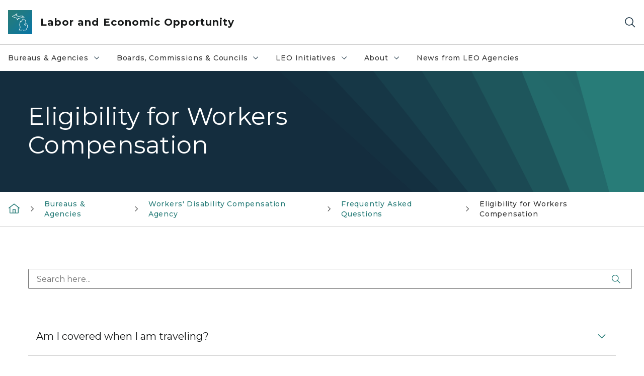

--- FILE ---
content_type: text/html; charset=utf-8
request_url: https://www.michigan.gov/leo/bureaus-agencies/wdca/frequently-asked-questions/employees/eligibility-for-workers-compensation
body_size: 27933
content:



<!DOCTYPE html>
<!--[if lt IE 7]>      <html class="no-js lt-ie9 lt-ie8 lt-ie7"> <![endif]-->
<!--[if IE 7]>         <html class="no-js lt-ie9 lt-ie8"> <![endif]-->
<!--[if IE 8]>         <html class="no-js lt-ie9"> <![endif]-->
<!--[if gt IE 8]><!-->
<html class="no-js" lang="en">
<!--<![endif]-->
<head>
<link href="/leo/-/media/Base-Themes/Core-Libraries/styles/optimized-min.css?rev=0d5ba9d6f4d64dc58b0ec50ad1bb0b58&hash=82667572B7992A40DA3BA306C71F4601" rel="stylesheet" /><link href="/leo/-/media/Base-Themes/Main-Theme/styles/optimized-min.css?rev=dd491b74890540928bec94fb7f92c1a6&hash=3A39CDE6537D4A6E728A3D7876BB17ED" rel="stylesheet" /><link href="/leo/-/media/Themes/eMiCoreTheme/som-guidelines/styles/pre-optimized-min.css?rev=39f954cab04a4fd4ab37c3bf766a1370&hash=6A6CA9DAF33805A24C1E6232B6238F95" rel="stylesheet" /><link href="/leo/-/media/Themes/eMiCoreTheme/DataTables/Styles/optimized-min.css?rev=99f96bab3005400ea7c6c4472bdd5f11&hash=90A13E89B241913E6315945A272E05DB" rel="stylesheet" /><link href="/leo/-/media/Base-Themes/Slick-Carousel/styles/optimized-min.css?rev=9524f845a6664e6891d64d36f9961a6c&hash=FDD94D996C5BBAF7404A7B18E6C320B2" rel="stylesheet" /><link href="/leo/-/media/Themes/eMiCoreTheme/DateRangePicker/Styles/optimized-min.css?rev=2ef96215d9ef47f69da97c840a8917dd&hash=FF86E7551B4E64EDA6A5D87E1E623D0C" rel="stylesheet" /><link href="/leo/-/media/Themes/eMiCoreTheme/eMiCoreTheme/styles/pre-optimized-min.css?rev=4d1836aa208e4b49b392aeec14e1c97d&hash=F6C6266489781FB1BA942BE91B269499" rel="stylesheet" />    



    <title>LEO - Eligibility for Workers Compensation</title>


<link rel="canonical" href="https://www.michigan.gov/leo/bureaus-agencies/wdca/frequently-asked-questions/employees/eligibility-for-workers-compensation">



    <link href="/leo/-/media/Project/Websites/shared/Browser-Icon/favicon.ico?rev=2e0c4e282d1f41d7add652b27b58dd38&amp;hash=C5253FE47D747137107E15497004AFEF" rel="shortcut icon" />


    

    <!--Custom eMich Metadata Rendering advanced Favicon from SXA Site Settings-->

    
            <link rel="apple-touch-icon" sizes="180x180" href="/leo/-/media/Project/Websites/shared/Browser-Icon/apple-touch-icon.png?rev=6ba8df484dcd48a7b322e75d818cc69d&hash=D5A2CC473A33648265585321CF908F48" />
        
    
            <link rel="icon" type="image/png" sizes="32x32" href="/leo/-/media/Project/Websites/shared/Browser-Icon/favicon-32x32.png?rev=7022dacf2ef14b248b731f451c62a380&hash=B237EA0D383CFE8453D93340342A550A" />
        
    
            <link rel="icon" type="image/png" sizes="16x16" href="/leo/-/media/Project/Websites/shared/Browser-Icon/favicon-16x16.png?rev=7f7c62522a1646349d767d94fe24a637&hash=33DC8057A5AA1DE71D1E113CFE71E5D9" />
        
    
            <link rel="manifest" href="/leo/-/media/Project/Websites/shared/Browser-Icon/site.webmanifest?rev=83ca428ef151478d8decb815e7217495&hash=3A181C2AED11CD69BE93241DC86C850D" />
        
    
            <link rel="mask-icon" href="/leo/-/media/Project/Websites/shared/Browser-Icon/safari-pinned-tab.svg?rev=51f3e40a77134fbbb2233ded33af6d5e&hash=EC9CC9BD082F65585DB12639E897CB76" color="#277c78" />
        
    
            <meta name="msapplication-config" content="/leo/-/media/Project/Websites/shared/Browser-Icon/browserconfig.xml?rev=15a1c884ffca4409bb27fcec7eef109e&hash=8A5FCF0AEB3397D969BEBDEB6810CDE4" />
        
    
            <meta name="msapplication-TileColor" content="#277c78" />
        
    
            <meta name="theme-color" content="#ffffff" />
        


    

<!-- Coveo Metadata fields -->




	<meta name="site-name" content="Labor and Economic Opportunity" />


<meta name="site-path" content="leo" />
<meta name="site-logo" content="/leo/-/media/Images/Logos/leo.svg?rev=8edf00a9390e4ceca8f1f7447cc729da&hash=33B58A48093F3F4F4320F3F03BC24BC5" />


<meta name="site-agency" content="LEO" />
<meta name="site-agency-name" content="Department of Labor and Economic Opportunity" />
<meta name="item-type" content="FAQ Category Page" />
<meta name="grouped-item-type" content="Webpages" />
<meta name="site-hierarchy" content="Department of Labor and Economic Opportunity|Labor and Economic Opportunity" />
<meta name="sxa-tags" content="" />
<meta name="page-summary" content="" />
<meta name="page-template" content="FAQ Category Page" />
<meta name="page-image" content="" />
<meta name="page-hasformcomponent" content="false" />
<meta name="robots" content="" />
<meta name="page-breadcrumb" content="Labor and Economic Opportunity|Bureaus & Agencies|Workers' Disability Compensation Agency|Frequently Asked Questions|Eligibility for Workers Compensation" />






<!-- end Coveo Metadata fields -->



<meta property="og:image"  content="https://www.michigan.gov/leo/-/media/Project/Websites/leo/Images/Logos/LEO/LEO-logo-1200x630.png?rev=ce28fe4eba9544338bc4a297c21f2088&amp;hash=9C300A8FA59513B16E3797FCDF780FE9"><meta property="og:title"  content="Eligibility for Workers Compensation"><meta property="og:url"  content="https://www.michigan.gov/leo/bureaus-agencies/wdca/frequently-asked-questions/employees/eligibility-for-workers-compensation">







<meta property="twitter:title"  content="Eligibility for Workers Compensation"><meta property="twitter:card"  content="summary_large_image">

    <meta name="viewport" content="width=device-width, initial-scale=1" />


    


<!-- Google Tag Manager -->
<script>(function(w,d,s,l,i){w[l]=w[l]||[];w[l].push({'gtm.start':
new Date().getTime(),event:'gtm.js'});var f=d.getElementsByTagName(s)[0],
j=d.createElement(s),dl=l!='dataLayer'?'&l='+l:'';j.async=true;j.src=
'https://www.googletagmanager.com/gtm.js?id='+i+dl;f.parentNode.insertBefore(j,f);
})(window,document,'script','dataLayer','GTM-WTW7M9');</script>
<!-- End Google Tag Manager -->


    


    <script type="application/ld+json">
        {"@context":"https://schema.org","@type":"FAQPage","mainEntity":[{"@type":"Question","name":"Am I covered when I am traveling?","acceptedAnswer":{"@type":"Answer","text":"Generally speaking, if you are injured on the way to or from work, your injury is not covered. If, however, you are on your employer's premises when injured, then you are covered. If your job or assignment requires you to travel, you are covered while traveling. However, if the injury occurs while you have &ldquo;deviated&rdquo; from the business travel, your injury may not be covered. Each case is unique, and several factors can be applied to determine whether the injury of an employee who was traveling on business arose out of his or her employment."}},{"@type":"Question","name":"Am I eligible for wage loss benefits?","acceptedAnswer":{"@type":"Answer","text":"<span>In order to be eligible for wage loss payments in Michigan, a worker must show that the disability has caused a loss of wage earning capacity in work suitable to his or her qualifications and training. The amount of compensation received will be directly related to the amount of wage loss which will take into account any residual wage earning capacity. According to Section 301(4)(b) of the Act, \"wage earning capacity\" means the wages the employee earns or is capable of earning at a job reasonably available to that employee, whether or not wages are actually earned.</span>"}},{"@type":"Question","name":"Are occupational diseases covered?","acceptedAnswer":{"@type":"Answer","text":"Yes. According to the workers&rsquo; compensation statute, &ldquo;Personal injury includes a disease or disability that is due to causes and conditions that are characteristic of and peculiar to the business of the employer and that arises out of and in the course of the employment.&rdquo; Another way to describe these might be injuries or diseases that arise over time. Remember, the key with any injury is that it must be attributable to work. For example, the statute goes on to state that, &ldquo;An ordinary disease of life to which the public is generally exposed outside of the employment is not compensable.&rdquo;<br />\nThere are certain occupational diseases (and now injuries in certain industries) that are treated specially. Silicosis was a very frequent disease among foundry workers. When occupational diseases began to be covered by the law, there was concern that the foundry industry would go out of business if they had to pay full compensation. Accordingly the law was changed to provide special protection under those circumstances.<br />\nUnder the present law, if you suffer from certain dust diseases or receive an injury while performing certain work in the logging industry, you receive exactly the same benefits as if the injury had occurred in some other way, but your employer receives special protection through reimbursement from a special fund to which all Michigan employers contribute."}},{"@type":"Question","name":"Are recreation or social activities covered?","acceptedAnswer":{"@type":"Answer","text":"Section 301(3) of the Act provides that if an injury results from an activity, \"the major purpose of which is social or recreational,\" it is not covered under the Act. If you are injured during a company picnic or an office Christmas party, your injury is probably not covered. This may, however, depend upon specific circumstances."}},{"@type":"Question","name":"How do I know if my injury is considered \"work-related\"?","acceptedAnswer":{"@type":"Answer","text":"<p>Michigan is a \"wage loss compensation\" state. Establishment of an injury or occupational disablement is only the first step. For specific injuries, Section 301 of the Workers' Disability Compensation Act states the following:</p>\n<p>An employee, who receives a personal injury arising out of and in the course of employment by an employer who is subject to this act at the time of the injury, shall be paid compensation as provided in this act. A personal injury under this act is compensable if work causes, contributes to, or aggravates pathology in a manner so as to create a pathology that is medically distinguishable from any pathology that existed prior to the injury. In the case of death resulting from the personal injury to the employee, compensation shall be paid to the employee's dependents as provided in this act.</p>"}},{"@type":"Question","name":"Is every injury that happens at work covered?","acceptedAnswer":{"@type":"Answer","text":"The courts have recognized that a certain amount of horseplay is to be expected on most jobs and that if a worker is injured as a result of such horseplay, that injury is compensable. The courts have also held, however, that there is a limit to this situation. If you are injured as a result of your \"intentional and willful misconduct,\" you are not entitled to benefits. The courts have held that if an injury results from a violation of a rule which is clearly announced and regularly enforced by the employer, the worker is not entitled to workers' compensation benefits."}},{"@type":"Question","name":"What if I have a preexisting condition?","acceptedAnswer":{"@type":"Answer","text":"If a person has an incident at work that causes him or her to become disabled, the worker may be entitled to benefits. A preexisting condition such as mental disabilities, conditions of the aging process, degenerative arthritis, and heart/cardiovascular conditions, may be compensable if the underlying pathology is aggravated or accelerated by employment to create a medically distinguishable condition. There are some special rules for the conditions listed above. In cases of heart disease, mental disabilities, and conditions of the aging process, you must prove that the employment aggravated or accelerated your condition in a significant manner. In cases of mental disability, the condition must be caused by actual events of employment."}},{"@type":"Question","name":"What if I retire from my job while on workers' compensation?","acceptedAnswer":{"@type":"Answer","text":"Section 373 of the Act contains a special definition of disability for retirees. A person is considered a retiree if he or she is receiving a pension or retirement benefit (but not a disability pension) that was paid for by the employer. To be considered disabled and have a loss of earnings or wage earning capacity, a retiree must prove that he or she is unable \"to perform work suitable to the employee's qualifications, including training or experience.\" While wage loss may not be paid, the retiree may still be eligible for medical benefits.."}},{"@type":"Question","name":"When and where am I covered?","acceptedAnswer":{"@type":"Answer","text":"Workers' compensation is designed to provide benefits to workers whose injuries \"arise out of and in the course of the employment.\" In the majority of cases it is obvious whether an injury happened at work. Injuries may occur any time of the day or night, and your employer should have instructions for reporting injuries no matter the time. There are, however, times when the relationship between the job and the injury will be questioned. The bottom line is this: work must be the cause of the disability. If you simply come down with the flu while on the job, you are probably not entitled to workers' compensation benefits."}}]}
    </script>




    




</head>
<body class="default-device bodyclass">
    



    


<!-- Google Tag Manager (noscript) -->
<noscript><iframe src='https://www.googletagmanager.com/ns.html?id=GTM-WTW7M9'
height="0" width="0" style="display:none;visibility:hidden" title="Google Tag Manager"></iframe></noscript>
<!-- End Google Tag Manager (noscript) -->

    
<!-- #wrapper -->

<div id="wrapper">
    <a class="sr-only sr-only-focusable jump-to-id header__skip" href="#pagebody" data-target-id="main"><span class="skip-main">Skip to main content</span></a>
    <!-- #header -->
    <header>
        <div id="header" class="">
            



<div class="component content component__section main-width">
    <div class="component-content">
<div class="print-only">
  <div class="container">
    <div class="row text-center">
      <div class="col-12">
        <!-- Get Url for mobile page logo -->
       
          
              
       
          
              
               <img class="header-logo" src="/leo/-/media/Project/Websites/shared/Site-Logos/MichiganGlobal-logo-Icon.svg?rev=e29162c06c174283bdf2106d78d932ac&hash=B6694095C03E5D2A304C059B624C5E31" alt="Michigan Header Logo" /> 
             
    
      </div>
      <div class="col-12">
        <!-- Get Site Name -->
        <div class="section-title mb-0">LEO Labor and Economic Opportunity</div>
      </div>
    </div>
  </div>
</div><div class="navbar"><div class="navbar-brand pl-1">

<a  href="/leo" class="navbar-brand-img">

    
            <img class="header-logo-img" src="/leo/-/media/Project/Websites/shared/Site-Logos/MichiganGlobal-logo-Icon.svg?rev=e29162c06c174283bdf2106d78d932ac&hash=B6694095C03E5D2A304C059B624C5E31" alt="Michigan Header Logo" /> 
        
    

    
    
            <img class="header-logo" src="/leo/-/media/Project/Websites/shared/Site-Logos/MichiganGlobal-logo-Icon.svg?rev=e29162c06c174283bdf2106d78d932ac&hash=B6694095C03E5D2A304C059B624C5E31" alt="Michigan Header Logo" /> 
        
    
</a>

<a  href="/leo" class="navbar-brand-title">
<div class="header__section-title">Labor and Economic Opportunity</div>
</a>
</div><div class="action-bar">
<button class="header__section-search-wrapper" aria-label="Search">
    <span class="header__section-search-icon" aria-hidden="true"></span>
</button>
 <button class="navigation-toggle-header" type="button" aria-label="Open Main Menu" aria-expanded="false" id="mobileMenuButton" aria-controls="mobileMenuContent">
    <span class="navigation-toggle-header-icon"></span>
 </button>
</div></div>    </div>
</div>



    <section class="component component-wrapper">
            <div class="container-fluid">
<div class="row">    <div class="component navigation col-12 d-none d-md-block navigation-main navigation-main-vertical">
        <div class="component-content">
<nav id="menuA" aria-label="Main menu" class="headerMain-menu main-width">
    <div class="menu-a">
        <div class="main-nav">
            <ul class="clearfix nav main-menu">
                                <li class="level1 rel-level1 nav-item">
                                    <div class="navigation-title field-navigation-title" data-id="#meganav_dbaba23ca8344a058a4dc43ebd8d1e50">
                                        <button type="button" tabindex="0" data-index="0" class="not-link nav-link w-100 lv1-item_0" aria-expanded="false">
                                            Bureaus &amp; Agencies
                                            <span class="header-caret"></span>
                                        </button>
                                    </div>
                                </li>
                                <li class="level1 rel-level1 nav-item">
                                    <div class="navigation-title field-navigation-title" data-id="#meganav_f6748ae79d1348e8b54f948cd35baa28">
                                        <button type="button" tabindex="0" data-index="1" class="not-link nav-link w-100 lv1-item_1" aria-expanded="false">
                                            Boards, Commissions &amp; Councils
                                            <span class="header-caret"></span>
                                        </button>
                                    </div>
                                </li>
                                <li class="level1 rel-level1 nav-item">
                                    <div class="navigation-title field-navigation-title" data-id="#meganav_f798b13b80454eab8128b65c4fef37d5">
                                        <button type="button" tabindex="0" data-index="2" class="not-link nav-link w-100 lv1-item_2" aria-expanded="false">
                                            LEO Initiatives
                                            <span class="header-caret"></span>
                                        </button>
                                    </div>
                                </li>
                                <li class="level1 rel-level1 nav-item">
                                    <div class="navigation-title field-navigation-title" data-id="#meganav_5a06ea10fd2643d08ccfe5f360b85947">
                                        <button type="button" tabindex="0" data-index="3" class="not-link nav-link w-100 lv1-item_3" aria-expanded="false">
                                            About
                                            <span class="header-caret"></span>
                                        </button>
                                    </div>
                                </li>
                                <li class="level1 rel-level1 nav-item">
                                    <div class="navigation-title field-navigation-title">
                                        <a href="/leo/news" target="_self" data-index="4" class="nav-link lv1-item_4">
                                            News from LEO Agencies
                                        </a>
                                    </div>
                                </li>

            </ul>
        </div>
    </div>
</nav>

        <div class="megamenu main-nav" id="meganav_dbaba23ca8344a058a4dc43ebd8d1e50">
            <div class="container-fluid content-width px-0">
                <div class="row no-gutters">
                    <div class="col-12 col-md-5 second-level">
                        <div class="row no-gutters">
                            <div class="col-12">
                                <div class="second-level-title h1 ml-1 mb-1">Bureaus &amp; Agencies</div>
                                <a class="second-level-link ml-1" href="/leo/bureaus-agencies">
                                    Go to Bureaus &amp; Agencies
                                    <span class="header-caret-next"></span>
                                </a>
                                <ul class="nav flex-column mt-1">
                                            <li class="nav-item">
                                                        <button type="button" tabindex="0" data-index="0" class="not-link nav-link w-100 lv2-0 w-100" data-subnavid="#subnav_43f60c5b1afc42768b82c2376b6c6519" data-linktarget="_self" aria-controls="subnav_43f60c5b1afc42768b82c2376b6c6519" aria-expanded="false">
                                                            Bureau of Employment Relations
                                                            <span class="header-caret-next"></span>
                                                        </button>
                                            </li>
                                            <li class="nav-item">
                                                        <button type="button" tabindex="0" data-index="1" class="not-link nav-link w-100 lv2-1 w-100" data-subnavid="#subnav_21e5599b0b72465c891030e1fac50beb" data-linktarget="_self" aria-controls="subnav_21e5599b0b72465c891030e1fac50beb" aria-expanded="false">
                                                            Bureau of Services for Blind Persons
                                                            <span class="header-caret-next"></span>
                                                        </button>
                                            </li>
                                            <li class="nav-item">
                                                        <button type="button" tabindex="0" data-index="2" class="not-link nav-link w-100 lv2-2 w-100" data-subnavid="#subnav_ad128c39ba3342c7b887be4aa521142b" data-linktarget="_self" aria-controls="subnav_ad128c39ba3342c7b887be4aa521142b" aria-expanded="false">
                                                            Michigan Career &amp; Technical Institute
                                                            <span class="header-caret-next"></span>
                                                        </button>
                                            </li>
                                            <li class="nav-item">
                                                        <a href="https://www.michiganbusiness.org/" data-index="3" class="nav-link lv2-3" target="_blank">
                                                            Michigan Economic Development Corporation
                                                        </a>
                                            </li>
                                            <li class="nav-item">
                                                        <button type="button" tabindex="0" data-index="4" class="not-link nav-link w-100 lv2-4 w-100" data-subnavid="#subnav_4c299ca245c74f77ac177111f0da50b2" data-linktarget="_self" aria-controls="subnav_4c299ca245c74f77ac177111f0da50b2" aria-expanded="false">
                                                            Community &amp; Worker Economic Transition Office
                                                            <span class="header-caret-next"></span>
                                                        </button>
                                            </li>
                                            <li class="nav-item">
                                                        <button type="button" tabindex="0" data-index="5" class="not-link nav-link w-100 lv2-5 w-100" data-subnavid="#subnav_8a67d1ec7e9d4015a6869fc8968092ea" data-linktarget="_self" aria-controls="subnav_8a67d1ec7e9d4015a6869fc8968092ea" aria-expanded="false">
                                                            Michigan High-Speed Internet Office
                                                            <span class="header-caret-next"></span>
                                                        </button>
                                            </li>
                                            <li class="nav-item">
                                                        <button type="button" tabindex="0" data-index="6" class="not-link nav-link w-100 lv2-6 w-100" data-subnavid="#subnav_c8cc61abce62483bab207af31491eea0" data-linktarget="_self" aria-controls="subnav_c8cc61abce62483bab207af31491eea0" aria-expanded="false">
                                                            Michigan Occupational Safety and Health Administration
                                                            <span class="header-caret-next"></span>
                                                        </button>
                                            </li>
                                            <li class="nav-item">
                                                        <button type="button" tabindex="0" data-index="7" class="not-link nav-link w-100 lv2-7 w-100" data-subnavid="#subnav_5ebb47743d4040c6b0c5fb7f5ff4a0a8" data-linktarget="_self" aria-controls="subnav_5ebb47743d4040c6b0c5fb7f5ff4a0a8" aria-expanded="false">
                                                            Michigan Rehabilitation Services
                                                            <span class="header-caret-next"></span>
                                                        </button>
                                            </li>
                                            <li class="nav-item">
                                                        <a href="https://www.michigan.gov/mshda" data-index="8" class="nav-link lv2-8" target="_self">
                                                            Michigan State Housing Development Authority
                                                        </a>
                                            </li>
                                            <li class="nav-item">
                                                        <a href="https://www.michigan.gov//ogm" data-index="9" class="nav-link lv2-9" target="_self">
                                                            Office of Global Michigan
                                                        </a>
                                            </li>
                                            <li class="nav-item">
                                                        <a href="https://www.michiganbusiness.org/ofme/policy-resources/" data-index="10" class="nav-link lv2-10" target="_blank">
                                                            Office of Mobility and Electrification
                                                        </a>
                                            </li>
                                            <li class="nav-item">
                                                        <button type="button" tabindex="0" data-index="11" class="not-link nav-link w-100 lv2-11 w-100" data-subnavid="#subnav_09f8cd000d4f4d67b0db64ada5a59606" data-linktarget="_self" aria-controls="subnav_09f8cd000d4f4d67b0db64ada5a59606" aria-expanded="false">
                                                            Office of Rural Prosperity
                                                            <span class="header-caret-next"></span>
                                                        </button>
                                            </li>
                                            <li class="nav-item">
                                                        <button type="button" tabindex="0" data-index="12" class="not-link nav-link w-100 lv2-12 w-100" data-subnavid="#subnav_d5e17055c53e4793a0851bd8fae20f80" data-linktarget="_self" aria-controls="subnav_d5e17055c53e4793a0851bd8fae20f80" aria-expanded="false">
                                                            State Land Bank Authority
                                                            <span class="header-caret-next"></span>
                                                        </button>
                                            </li>
                                            <li class="nav-item">
                                                        <button type="button" tabindex="0" data-index="13" class="not-link nav-link w-100 lv2-13 w-100" data-subnavid="#subnav_55ad5a1e12c24b55839385eb6bb15c51" data-linktarget="_self" aria-controls="subnav_55ad5a1e12c24b55839385eb6bb15c51" aria-expanded="false">
                                                            Unemployment Insurance Agency
                                                            <span class="header-caret-next"></span>
                                                        </button>
                                            </li>
                                            <li class="nav-item">
                                                        <button type="button" tabindex="0" data-index="14" class="not-link nav-link w-100 lv2-14 w-100" data-subnavid="#subnav_207f924edbae4dbd93de1609feac39ea" data-linktarget="_self" aria-controls="subnav_207f924edbae4dbd93de1609feac39ea" aria-expanded="false">
                                                            Workers&#39; Disability Compensation Agency
                                                            <span class="header-caret-next"></span>
                                                        </button>
                                            </li>
                                            <li class="nav-item">
                                                        <button type="button" tabindex="0" data-index="15" class="not-link nav-link w-100 lv2-15 lv2-last" data-subnavid="#subnav_ab10376d8aef4a898bacae8b74ae1bea" data-linktarget="_self" aria-controls="subnav_ab10376d8aef4a898bacae8b74ae1bea" aria-expanded="false">
                                                            Workforce Development
                                                            <span class="header-caret-next"></span>
                                                        </button>
                                            </li>

                                </ul>
                            </div>
                        </div>
                    </div>
                    <div class="col-12 col-md-7 main-nav third-level active default"></div>
                        <div class="col-12 col-md-7 main-nav third-level" id="subnav_43f60c5b1afc42768b82c2376b6c6519">
                            <div class="row no-gutters">
                                <div class="col-12 col-md-8">
                                <div class="third-level-title h1 ml-1 mb-1">Bureau of Employment Relations</div>
                                <a class="third-level-link ml-1" href="/leo/bureaus-agencies/ber" target="_self">
                                    Go to Bureau of Employment Relations
                                    <span class="header-caret-next"></span>
                                </a>
                                    <p class="ml-1 nav-text">
                                        
                                    </p>
                                    <ul class="nav flex-column mt-1">
                                                <li class="nav-item">
                                                        <a href="/leo/bureaus-agencies/ber/michigan-employment-relations-commission" data-index="0" class="nav-link lv3-0" target="_self">
                                                            Michigan Employment Relations Commission
                                                        </a>
                                                </li>
                                                <li class="nav-item">
                                                        <a href="/leo/bureaus-agencies/ber/wage-and-hour" data-index="1" class="nav-link lv3-1 lv3-last" target="_self">
                                                            Wage and Hour
                                                        </a>
                                                </li>

                                    </ul>
                                </div>
                            </div>
                        </div>
                        <div class="col-12 col-md-7 main-nav third-level" id="subnav_21e5599b0b72465c891030e1fac50beb">
                            <div class="row no-gutters">
                                <div class="col-12 col-md-8">
                                <div class="third-level-title h1 ml-1 mb-1">Bureau of Services for Blind Persons</div>
                                <a class="third-level-link ml-1" href="/leo/bureaus-agencies/bureau-of-services-for-blind-persons" target="_self">
                                    Go to Bureau of Services for Blind Persons
                                    <span class="header-caret-next"></span>
                                </a>
                                    <p class="ml-1 nav-text">
                                        Bureau of Services for Blind Persons
                                    </p>
                                    <ul class="nav flex-column mt-1">
                                                <li class="nav-item">
                                                        <a href="/leo/bureaus-agencies/bureau-of-services-for-blind-persons/broad-overview" data-index="0" class="nav-link lv3-0" target="_self">
                                                            Broad Overview
                                                        </a>
                                                </li>
                                                <li class="nav-item">
                                                        <a href="/leo/bureaus-agencies/bureau-of-services-for-blind-persons/bsbp-local-offices" data-index="1" class="nav-link lv3-1" target="_self">
                                                            BSBP Local Offices
                                                        </a>
                                                </li>
                                                <li class="nav-item">
                                                        <a href="/leo/bureaus-agencies/bureau-of-services-for-blind-persons/bsbp-office-information" data-index="2" class="nav-link lv3-2" target="_self">
                                                            BSBP Office Information
                                                        </a>
                                                </li>
                                                <li class="nav-item">
                                                        <a href="/leo/bureaus-agencies/bureau-of-services-for-blind-persons/deafblind-services" data-index="3" class="nav-link lv3-3" target="_self">
                                                            DeafBlind Services
                                                        </a>
                                                </li>
                                                <li class="nav-item">
                                                        <a href="/leo/bureaus-agencies/bureau-of-services-for-blind-persons/documents-and-reports" data-index="4" class="nav-link lv3-4" target="_self">
                                                            Documents and Reports
                                                        </a>
                                                </li>
                                                <li class="nav-item">
                                                        <a href="/leo/bureaus-agencies/bureau-of-services-for-blind-persons/bsbp-resources" data-index="5" class="nav-link lv3-5" target="_self">
                                                            BSBP Resources
                                                        </a>
                                                </li>
                                                <li class="nav-item">
                                                        <a href="/leo/bureaus-agencies/bureau-of-services-for-blind-persons/bsbp-training-center" data-index="6" class="nav-link lv3-6" target="_self">
                                                            BSBP Training Center
                                                        </a>
                                                </li>
                                                <li class="nav-item">
                                                        <a href="/leo/bureaus-agencies/bureau-of-services-for-blind-persons/bsbp-vocational-rehabilitation-services" data-index="7" class="nav-link lv3-7" target="_self">
                                                            BSBP Vocational Rehabilitation
                                                        </a>
                                                </li>
                                                <li class="nav-item">
                                                        <a href="/leo/bureaus-agencies/bureau-of-services-for-blind-persons/business-enterprise-program" data-index="8" class="nav-link lv3-8" target="_self">
                                                            Business Enterprise Program
                                                        </a>
                                                </li>
                                                <li class="nav-item">
                                                        <a href="/leo/bureaus-agencies/bureau-of-services-for-blind-persons/independent-living-services-for-seniors" data-index="9" class="nav-link lv3-9" target="_self">
                                                            Independent Living Services for Seniors
                                                        </a>
                                                </li>
                                                <li class="nav-item">
                                                        <a href="/leo/bureaus-agencies/bureau-of-services-for-blind-persons/pre-employment-transition-services" data-index="10" class="nav-link lv3-10" target="_self">
                                                            Pre-Employment Transition Services
                                                        </a>
                                                </li>
                                                <li class="nav-item">
                                                        <a href="/leo/bureaus-agencies/bureau-of-services-for-blind-persons/btbl" data-index="11" class="nav-link lv3-11 lv3-last" target="_self">
                                                            Braille and Talking Book Library
                                                        </a>
                                                </li>

                                    </ul>
                                </div>
                            </div>
                        </div>
                        <div class="col-12 col-md-7 main-nav third-level" id="subnav_ad128c39ba3342c7b887be4aa521142b">
                            <div class="row no-gutters">
                                <div class="col-12 col-md-8">
                                <div class="third-level-title h1 ml-1 mb-1">Michigan Career &amp; Technical Institute</div>
                                <a class="third-level-link ml-1" href="/leo/bureaus-agencies/mcti" target="_self">
                                    Go to Michigan Career &amp; Technical Institute
                                    <span class="header-caret-next"></span>
                                </a>
                                    <p class="ml-1 nav-text">
                                        
                                    </p>
                                    <ul class="nav flex-column mt-1">
                                                <li class="nav-item">
                                                        <a href="/leo/bureaus-agencies/mcti/about/overview" data-index="0" class="nav-link lv3-0" target="_self">
                                                            About MCTI
                                                        </a>
                                                </li>
                                                <li class="nav-item">
                                                        <a href="/leo/bureaus-agencies/mcti/student-services/welcome-to-mcti" data-index="1" class="nav-link lv3-1" target="_self">
                                                            Student Services
                                                        </a>
                                                </li>
                                                <li class="nav-item">
                                                        <a href="/leo/bureaus-agencies/mcti/admissions/why-mcti" data-index="2" class="nav-link lv3-2" target="_self">
                                                            Admissions
                                                        </a>
                                                </li>
                                                <li class="nav-item">
                                                        <a href="/leo/bureaus-agencies/mcti/academics/vocational-training-programs" data-index="3" class="nav-link lv3-3" target="_self">
                                                            Academics
                                                        </a>
                                                </li>
                                                <li class="nav-item">
                                                        <a href="/leo/bureaus-agencies/mcti/about/campus-locator" data-index="4" class="nav-link lv3-4" target="_self">
                                                            Campus Locations
                                                        </a>
                                                </li>
                                                <li class="nav-item">
                                                        <a href="/leo/bureaus-agencies/mcti#contact" data-index="5" class="nav-link lv3-5 lv3-last" target="_self">
                                                            Contact MCTI
                                                        </a>
                                                </li>

                                    </ul>
                                </div>
                            </div>
                        </div>
                        <div class="col-12 col-md-7 main-nav third-level" id="subnav_b0952ccd4a2b4d65888dbec1f8165776">
                            <div class="row no-gutters">
                                <div class="col-12 col-md-8">
                                <div class="third-level-title h1 ml-1 mb-1">Michigan Economic Development Corporation</div>
                                <a class="third-level-link ml-1" href="https://www.michiganbusiness.org/" target="_blank">
                                    Go to Michigan Economic Development Corporation
                                    <span class="header-caret-next"></span>
                                </a>
                                    <p class="ml-1 nav-text">
                                        
                                    </p>
                                </div>
                            </div>
                        </div>
                        <div class="col-12 col-md-7 main-nav third-level" id="subnav_4c299ca245c74f77ac177111f0da50b2">
                            <div class="row no-gutters">
                                <div class="col-12 col-md-8">
                                <div class="third-level-title h1 ml-1 mb-1">Community &amp; Worker Economic Transition Office</div>
                                <a class="third-level-link ml-1" href="/leo/bureaus-agencies/economic-transition" target="_self">
                                    Go to Community &amp; Worker Economic Transition Office
                                    <span class="header-caret-next"></span>
                                </a>
                                    <p class="ml-1 nav-text">
                                        
                                    </p>
                                    <ul class="nav flex-column mt-1">
                                                <li class="nav-item">
                                                        <a href="/leo/bureaus-agencies/economic-transition/community-growth-academy" data-index="0" class="nav-link lv3-0" target="_self">
                                                            Community Growth Academy
                                                        </a>
                                                </li>
                                                <li class="nav-item">
                                                        <a href="/leo/bureaus-agencies/economic-transition/michigan-supplier-conversion-grant-program" data-index="1" class="nav-link lv3-1 lv3-last" target="_self">
                                                            Michigan Supplier Conversion Grant Program
                                                        </a>
                                                </li>

                                    </ul>
                                </div>
                            </div>
                        </div>
                        <div class="col-12 col-md-7 main-nav third-level" id="subnav_8a67d1ec7e9d4015a6869fc8968092ea">
                            <div class="row no-gutters">
                                <div class="col-12 col-md-8">
                                <div class="third-level-title h1 ml-1 mb-1">Michigan High-Speed Internet Office</div>
                                <a class="third-level-link ml-1" href="/leo/bureaus-agencies/mihi" target="_self">
                                    Go to Michigan High-Speed Internet Office
                                    <span class="header-caret-next"></span>
                                </a>
                                    <p class="ml-1 nav-text">
                                        Michigan High-Speed Internet Office
                                    </p>
                                    <ul class="nav flex-column mt-1">
                                                <li class="nav-item">
                                                        <a href="/leo/bureaus-agencies/mihi/michigan-digital-inclusion-resources" data-index="0" class="nav-link lv3-0" target="_self">
                                                            Michigan Digital Equity and Inclusion
                                                        </a>
                                                </li>
                                                <li class="nav-item">
                                                        <a href="/leo/bureaus-agencies/mihi/miconnectedfuture" data-index="1" class="nav-link lv3-1" target="_self">
                                                            MI Connected Future
                                                        </a>
                                                </li>
                                                <li class="nav-item">
                                                        <a href="/leo/bureaus-agencies/mihi/funding-opportunities" data-index="2" class="nav-link lv3-2" target="_self">
                                                            Funding Opportunities
                                                        </a>
                                                </li>
                                                <li class="nav-item">
                                                        <a href="/leo/bureaus-agencies/mihi/contact-us" data-index="3" class="nav-link lv3-3 lv3-last" target="_self">
                                                            Contact Us
                                                        </a>
                                                </li>

                                    </ul>
                                </div>
                            </div>
                        </div>
                        <div class="col-12 col-md-7 main-nav third-level" id="subnav_c8cc61abce62483bab207af31491eea0">
                            <div class="row no-gutters">
                                <div class="col-12 col-md-8">
                                <div class="third-level-title h1 ml-1 mb-1">Michigan Occupational Safety and Health Administration</div>
                                <a class="third-level-link ml-1" href="/leo/bureaus-agencies/miosha" target="_self">
                                    Go to Michigan Occupational Safety and Health Administration
                                    <span class="header-caret-next"></span>
                                </a>
                                    <p class="ml-1 nav-text">
                                        
                                    </p>
                                    <ul class="nav flex-column mt-1">
                                                <li class="nav-item">
                                                        <a href="/leo/bureaus-agencies/miosha/miosha-mti-survey-page" data-index="0" class="nav-link lv3-0" target="_self">
                                                            MIOSHA MTI Survey Page
                                                        </a>
                                                </li>
                                                <li class="nav-item">
                                                        <a href="/leo/bureaus-agencies/miosha/about-miosha" data-index="1" class="nav-link lv3-1" target="_self">
                                                            About MIOSHA
                                                        </a>
                                                </li>
                                                <li class="nav-item">
                                                        <a href="/leo/bureaus-agencies/miosha/cet" data-index="2" class="nav-link lv3-2" target="_self">
                                                            Consultation Education and Training
                                                        </a>
                                                </li>
                                                <li class="nav-item">
                                                        <a href="/leo/bureaus-agencies/miosha/online-payment" data-index="3" class="nav-link lv3-3" target="_self">
                                                            Online Penalty Payment
                                                        </a>
                                                </li>
                                                <li class="nav-item">
                                                        <a href="/leo/bureaus-agencies/miosha/policies-and-procedures" data-index="4" class="nav-link lv3-4" target="_self">
                                                            Policies and Procedures
                                                        </a>
                                                </li>
                                                <li class="nav-item">
                                                        <a href="/leo/bureaus-agencies/miosha/reporting-fatalities-and-injuries" data-index="5" class="nav-link lv3-5" target="_self">
                                                            Reporting Fatalities and Injuries
                                                        </a>
                                                </li>
                                                <li class="nav-item">
                                                        <a href="/leo/bureaus-agencies/miosha/safety-and-health-programs" data-index="6" class="nav-link lv3-6" target="_self">
                                                            Safety and Health Programs
                                                        </a>
                                                </li>
                                                <li class="nav-item">
                                                        <a href="/leo/bureaus-agencies/miosha/standards" data-index="7" class="nav-link lv3-7" target="_self">
                                                            Standards
                                                        </a>
                                                </li>
                                                <li class="nav-item">
                                                        <a href="/leo/bureaus-agencies/miosha/employer-assistance" data-index="8" class="nav-link lv3-8" target="_self">
                                                            Employer Assistance
                                                        </a>
                                                </li>
                                                <li class="nav-item">
                                                        <a href="/leo/bureaus-agencies/miosha/enforcement-and-appeals" data-index="9" class="nav-link lv3-9" target="_self">
                                                            Enforcement and Appeals
                                                        </a>
                                                </li>
                                                <li class="nav-item">
                                                        <a href="/leo/bureaus-agencies/miosha/topics" data-index="10" class="nav-link lv3-10" target="_self">
                                                            Topics
                                                        </a>
                                                </li>
                                                <li class="nav-item">
                                                        <a href="/leo/bureaus-agencies/miosha/resources" data-index="11" class="nav-link lv3-11 lv3-last" target="_self">
                                                            Resources
                                                        </a>
                                                </li>

                                    </ul>
                                </div>
                            </div>
                        </div>
                        <div class="col-12 col-md-7 main-nav third-level" id="subnav_5ebb47743d4040c6b0c5fb7f5ff4a0a8">
                            <div class="row no-gutters">
                                <div class="col-12 col-md-8">
                                <div class="third-level-title h1 ml-1 mb-1">Michigan Rehabilitation Services</div>
                                <a class="third-level-link ml-1" href="/leo/bureaus-agencies/mrs" target="_self">
                                    Go to Michigan Rehabilitation Services
                                    <span class="header-caret-next"></span>
                                </a>
                                    <p class="ml-1 nav-text">
                                        Michigan Rehabilitation Services
                                    </p>
                                    <ul class="nav flex-column mt-1">
                                                <li class="nav-item">
                                                        <a href="/leo/bureaus-agencies/mrs/individuals" data-index="0" class="nav-link lv3-0" target="_self">
                                                            MRS for Individuals
                                                        </a>
                                                </li>
                                                <li class="nav-item">
                                                        <a href="/leo/bureaus-agencies/mrs/mrs-for-students" data-index="1" class="nav-link lv3-1" target="_self">
                                                            MRS for Students
                                                        </a>
                                                </li>
                                                <li class="nav-item">
                                                        <a href="/leo/bureaus-agencies/mrs/businesses" data-index="2" class="nav-link lv3-2" target="_self">
                                                            MRS for Businesses
                                                        </a>
                                                </li>
                                                <li class="nav-item">
                                                        <a href="/leo/bureaus-agencies/mrs/events" data-index="3" class="nav-link lv3-3" target="_self">
                                                            Calendar
                                                        </a>
                                                </li>
                                                <li class="nav-item">
                                                        <a href="/leo/bureaus-agencies/mrs/legislative-reports" data-index="4" class="nav-link lv3-4" target="_self">
                                                            Legislative Reports
                                                        </a>
                                                </li>
                                                <li class="nav-item">
                                                        <a href="/leo/bureaus-agencies/mrs/disability-resources" data-index="5" class="nav-link lv3-5 lv3-last" target="_self">
                                                            Disability Resources
                                                        </a>
                                                </li>

                                    </ul>
                                </div>
                            </div>
                        </div>
                        <div class="col-12 col-md-7 main-nav third-level" id="subnav_d6cec4f100c24e63a1c74a15441c6c84">
                            <div class="row no-gutters">
                                <div class="col-12 col-md-8">
                                <div class="third-level-title h1 ml-1 mb-1">Michigan State Housing Development Authority</div>
                                <a class="third-level-link ml-1" href="https://www.michigan.gov/mshda" target="_self">
                                    Go to Michigan State Housing Development Authority
                                    <span class="header-caret-next"></span>
                                </a>
                                    <p class="ml-1 nav-text">
                                        
                                    </p>
                                </div>
                            </div>
                        </div>
                        <div class="col-12 col-md-7 main-nav third-level" id="subnav_9b16869159e14dc3baa336aace1f14f1">
                            <div class="row no-gutters">
                                <div class="col-12 col-md-8">
                                <div class="third-level-title h1 ml-1 mb-1">Office of Global Michigan</div>
                                <a class="third-level-link ml-1" href="https://www.michigan.gov//ogm" target="_self">
                                    Go to Office of Global Michigan
                                    <span class="header-caret-next"></span>
                                </a>
                                    <p class="ml-1 nav-text">
                                        
                                    </p>
                                </div>
                            </div>
                        </div>
                        <div class="col-12 col-md-7 main-nav third-level" id="subnav_8983b298d5ff4388939178089c8e1cc9">
                            <div class="row no-gutters">
                                <div class="col-12 col-md-8">
                                <div class="third-level-title h1 ml-1 mb-1">Office of Mobility and Electrification</div>
                                <a class="third-level-link ml-1" href="https://www.michiganbusiness.org/ofme/policy-resources/" target="_blank">
                                    Go to Office of Mobility and Electrification
                                    <span class="header-caret-next"></span>
                                </a>
                                    <p class="ml-1 nav-text">
                                        
                                    </p>
                                </div>
                            </div>
                        </div>
                        <div class="col-12 col-md-7 main-nav third-level" id="subnav_09f8cd000d4f4d67b0db64ada5a59606">
                            <div class="row no-gutters">
                                <div class="col-12 col-md-8">
                                <div class="third-level-title h1 ml-1 mb-1">Office of Rural Prosperity</div>
                                <a class="third-level-link ml-1" href="/leo/bureaus-agencies/office-of-rural-development" target="_self">
                                    Go to Office of Rural Prosperity
                                    <span class="header-caret-next"></span>
                                </a>
                                    <p class="ml-1 nav-text">
                                        
                                    </p>
                                    <ul class="nav flex-column mt-1">
                                                <li class="nav-item">
                                                        <a href="/leo/bureaus-agencies/office-of-rural-development/building-the-bridge-video-series" data-index="0" class="nav-link lv3-0" target="_self">
                                                            Building the Bridge Video Series
                                                        </a>
                                                </li>
                                                <li class="nav-item">
                                                        <a href="/leo/bureaus-agencies/office-of-rural-development/events" data-index="1" class="nav-link lv3-1" target="_self">
                                                            Events
                                                        </a>
                                                </li>
                                                <li class="nav-item">
                                                        <a href="/leo/bureaus-agencies/office-of-rural-development/rural-readiness-program" data-index="2" class="nav-link lv3-2" target="_self">
                                                            Rural Readiness Program
                                                        </a>
                                                </li>
                                                <li class="nav-item">
                                                        <a href="/leo/bureaus-agencies/office-of-rural-development/stronger-communities-brighter-futures" data-index="3" class="nav-link lv3-3" target="_self">
                                                            Stronger Communities Brighter Futures
                                                        </a>
                                                </li>
                                                <li class="nav-item">
                                                        <a href="/leo/bureaus-agencies/office-of-rural-development/roadmap-to-rural-prosperity" data-index="4" class="nav-link lv3-4" target="_self">
                                                            Roadmap to Rural Prosperity
                                                        </a>
                                                </li>
                                                <li class="nav-item">
                                                        <a href="/leo/bureaus-agencies/office-of-rural-development/rural-readiness-grant-program" data-index="5" class="nav-link lv3-5 lv3-last" target="_self">
                                                            Rural Readiness Grant Program
                                                        </a>
                                                </li>

                                    </ul>
                                </div>
                            </div>
                        </div>
                        <div class="col-12 col-md-7 main-nav third-level" id="subnav_d5e17055c53e4793a0851bd8fae20f80">
                            <div class="row no-gutters">
                                <div class="col-12 col-md-8">
                                <div class="third-level-title h1 ml-1 mb-1">State Land Bank Authority</div>
                                <a class="third-level-link ml-1" href="/leo/bureaus-agencies/landbank" target="_self">
                                    Go to State Land Bank Authority
                                    <span class="header-caret-next"></span>
                                </a>
                                    <p class="ml-1 nav-text">
                                        State Land Bank Authority
                                    </p>
                                    <ul class="nav flex-column mt-1">
                                                <li class="nav-item">
                                                        <a href="/leo/bureaus-agencies/landbank/about" data-index="0" class="nav-link lv3-0" target="_self">
                                                            About Us
                                                        </a>
                                                </li>
                                                <li class="nav-item">
                                                        <a href="/leo/bureaus-agencies/landbank/partner-land-bank" data-index="1" class="nav-link lv3-1" target="_self">
                                                            Partner Land Banks
                                                        </a>
                                                </li>
                                                <li class="nav-item">
                                                        <a href="/leo/bureaus-agencies/landbank/requests-for-proposals-and-qualifications" data-index="2" class="nav-link lv3-2" target="_self">
                                                            Requests for Proposals and Qualifications
                                                        </a>
                                                </li>
                                                <li class="nav-item">
                                                        <a href="/leo/bureaus-agencies/landbank/reports-and-faqs" data-index="3" class="nav-link lv3-3 lv3-last" target="_self">
                                                            Reports and FAQ&#39;s
                                                        </a>
                                                </li>

                                    </ul>
                                </div>
                            </div>
                        </div>
                        <div class="col-12 col-md-7 main-nav third-level" id="subnav_55ad5a1e12c24b55839385eb6bb15c51">
                            <div class="row no-gutters">
                                <div class="col-12 col-md-8">
                                <div class="third-level-title h1 ml-1 mb-1">Unemployment Insurance Agency</div>
                                <a class="third-level-link ml-1" href="/leo/bureaus-agencies/uia" target="_self">
                                    Go to Unemployment Insurance Agency
                                    <span class="header-caret-next"></span>
                                </a>
                                    <p class="ml-1 nav-text">
                                        Unemployment Insurance Agency
                                    </p>
                                    <ul class="nav flex-column mt-1">
                                                <li class="nav-item">
                                                        <a href="/leo/bureaus-agencies/uia/uia-resources-for-claimants" data-index="0" class="nav-link lv3-0" target="_self">
                                                            UIA Resources for Workers
                                                        </a>
                                                </li>
                                                <li class="nav-item">
                                                        <a href="/leo/bureaus-agencies/uia/unemployment-insurance-dashboard" data-index="1" class="nav-link lv3-1" target="_self">
                                                            UI Dashboard
                                                        </a>
                                                </li>
                                                <li class="nav-item">
                                                        <a href="/leo/bureaus-agencies/uia/employers" data-index="2" class="nav-link lv3-2" target="_self">
                                                            UIA Resources for Employers 
                                                        </a>
                                                </li>
                                                <li class="nav-item">
                                                        <a href="/leo/bureaus-agencies/uia/tools" data-index="3" class="nav-link lv3-3" target="_self">
                                                            Tools &amp; Resources
                                                        </a>
                                                </li>
                                                <li class="nav-item">
                                                        <a href="/leo/bureaus-agencies/uia/schedule-an-appointment" data-index="4" class="nav-link lv3-4" target="_self">
                                                            Schedule an Appointment
                                                        </a>
                                                </li>
                                                <li class="nav-item">
                                                        <a href="/leo/bureaus-agencies/uia/contact" data-index="5" class="nav-link lv3-5 lv3-last" target="_self">
                                                            Contact UIA
                                                        </a>
                                                </li>

                                    </ul>
                                </div>
                            </div>
                        </div>
                        <div class="col-12 col-md-7 main-nav third-level" id="subnav_207f924edbae4dbd93de1609feac39ea">
                            <div class="row no-gutters">
                                <div class="col-12 col-md-8">
                                <div class="third-level-title h1 ml-1 mb-1">Workers&#39; Disability Compensation Agency</div>
                                <a class="third-level-link ml-1" href="/leo/bureaus-agencies/wdca" target="_self">
                                    Go to Workers&#39; Disability Compensation Agency
                                    <span class="header-caret-next"></span>
                                </a>
                                    <p class="ml-1 nav-text">
                                        Workers&#39; Disability Compensation Agency
                                    </p>
                                    <ul class="nav flex-column mt-1">
                                                <li class="nav-item">
                                                        <a href="/leo/bureaus-agencies/wdca/edi" data-index="0" class="nav-link lv3-0" target="_self">
                                                            EDI
                                                        </a>
                                                </li>
                                                <li class="nav-item">
                                                        <a href="/leo/bureaus-agencies/wdca/employees-information" data-index="1" class="nav-link lv3-1" target="_self">
                                                            Employees&#39; Information
                                                        </a>
                                                </li>
                                                <li class="nav-item">
                                                        <a href="/leo/bureaus-agencies/wdca/employers-and-business-owners" data-index="2" class="nav-link lv3-2" target="_self">
                                                            Employers
                                                        </a>
                                                </li>
                                                <li class="nav-item">
                                                        <a href="/leo/bureaus-agencies/wdca/forms" data-index="3" class="nav-link lv3-3" target="_self">
                                                            Forms
                                                        </a>
                                                </li>
                                                <li class="nav-item">
                                                        <a href="/leo/bureaus-agencies/wdca/fundsadmin" data-index="4" class="nav-link lv3-4" target="_self">
                                                            Funds Administration
                                                        </a>
                                                </li>
                                                <li class="nav-item">
                                                        <a href="/leo/bureaus-agencies/wdca/healthcare" data-index="5" class="nav-link lv3-5" target="_self">
                                                            Health Care Services
                                                        </a>
                                                </li>
                                                <li class="nav-item">
                                                        <a href="/leo/bureaus-agencies/wdca/bdmag" data-index="6" class="nav-link lv3-6" target="_self">
                                                            Hearings and Appeals
                                                        </a>
                                                </li>
                                                <li class="nav-item">
                                                        <a href="/leo/bureaus-agencies/wdca/insurance-requirements" data-index="7" class="nav-link lv3-7" target="_self">
                                                            Insurance Requirements
                                                        </a>
                                                </li>
                                                <li class="nav-item">
                                                        <a href="/leo/bureaus-agencies/wdca/resources-and-reports" data-index="8" class="nav-link lv3-8" target="_self">
                                                            Resources and Reports
                                                        </a>
                                                </li>
                                                <li class="nav-item">
                                                        <a href="/leo/bureaus-agencies/wdca/self-ins" data-index="9" class="nav-link lv3-9" target="_self">
                                                            Self-Insurance
                                                        </a>
                                                </li>
                                                <li class="nav-item">
                                                        <a href="/leo/bureaus-agencies/wdca/voc-rehab" data-index="10" class="nav-link lv3-10 lv3-last" target="_self">
                                                            Vocational Rehabilitation
                                                        </a>
                                                </li>

                                    </ul>
                                </div>
                            </div>
                        </div>
                        <div class="col-12 col-md-7 main-nav third-level" id="subnav_ab10376d8aef4a898bacae8b74ae1bea">
                            <div class="row no-gutters">
                                <div class="col-12 col-md-8">
                                <div class="third-level-title h1 ml-1 mb-1">Workforce Development</div>
                                <a class="third-level-link ml-1" href="/leo/bureaus-agencies/wd" target="_self">
                                    Go to Workforce Development
                                    <span class="header-caret-next"></span>
                                </a>
                                    <p class="ml-1 nav-text">
                                        Workforce Development
                                    </p>
                                    <ul class="nav flex-column mt-1">
                                                <li class="nav-item">
                                                        <a href="/leo/bureaus-agencies/wd/about-us" data-index="0" class="nav-link lv3-0" target="_self">
                                                            About Us
                                                        </a>
                                                </li>
                                                <li class="nav-item">
                                                        <a href="/leo/bureaus-agencies/wd/funding-opportunities" data-index="1" class="nav-link lv3-1" target="_self">
                                                            Funding Opportunities
                                                        </a>
                                                </li>
                                                <li class="nav-item">
                                                        <a href="/leo/bureaus-agencies/wd/michigan-works" data-index="2" class="nav-link lv3-2" target="_self">
                                                            Michigan Works!
                                                        </a>
                                                </li>
                                                <li class="nav-item">
                                                        <a href="/leo/bureaus-agencies/wd/success-stories" data-index="3" class="nav-link lv3-3" target="_self">
                                                            Success Stories
                                                        </a>
                                                </li>
                                                <li class="nav-item">
                                                        <a href="/leo/bureaus-agencies/wd/programs-services" data-index="4" class="nav-link lv3-4" target="_self">
                                                            Programs and Services
                                                        </a>
                                                </li>
                                                <li class="nav-item">
                                                        <a href="/leo/bureaus-agencies/wd/apprenticeships" data-index="5" class="nav-link lv3-5" target="_self">
                                                            Registered Apprenticeships
                                                        </a>
                                                </li>
                                                <li class="nav-item">
                                                        <a href="/leo/bureaus-agencies/wd/industry-business" data-index="6" class="nav-link lv3-6" target="_self">
                                                            Industry and Business
                                                        </a>
                                                </li>
                                                <li class="nav-item">
                                                        <a href="/leo/bureaus-agencies/wd/professionals" data-index="7" class="nav-link lv3-7" target="_self">
                                                            Workforce Professionals
                                                        </a>
                                                </li>
                                                <li class="nav-item">
                                                        <a href="/leo/bureaus-agencies/wd/data-public-notices" data-index="8" class="nav-link lv3-8" target="_self">
                                                            Data and Public Notices
                                                        </a>
                                                </li>
                                                <li class="nav-item">
                                                        <a href="/leo/bureaus-agencies/wd/afls" data-index="9" class="nav-link lv3-9" target="_self">
                                                            Agricultural &amp; Foreign Labor Services
                                                        </a>
                                                </li>
                                                <li class="nav-item">
                                                        <a href="/leo/bureaus-agencies/wd/education-training" data-index="10" class="nav-link lv3-10" target="_self">
                                                            Education and Training
                                                        </a>
                                                </li>
                                                <li class="nav-item">
                                                        <a href="/leo/bureaus-agencies/wd/panel-veterans" data-index="11" class="nav-link lv3-11" target="_self">
                                                            Veterans&#39; Employment Services
                                                        </a>
                                                </li>
                                                <li class="nav-item">
                                                        <a href="/leo/bureaus-agencies/wd/pss" data-index="12" class="nav-link lv3-12 lv3-last" target="_self">
                                                            Post Secondary Schools
                                                        </a>
                                                </li>

                                    </ul>
                                </div>
                            </div>
                        </div>
                </div>
            </div>
        </div>
        <div class="megamenu main-nav" id="meganav_f6748ae79d1348e8b54f948cd35baa28">
            <div class="container-fluid content-width px-0">
                <div class="row no-gutters">
                    <div class="col-12 col-md-5 second-level">
                        <div class="row no-gutters">
                            <div class="col-12">
                                <div class="second-level-title h1 ml-1 mb-1">Boards, Commissions &amp; Councils</div>
                                <a class="second-level-link ml-1" href="/leo/boards-comms-councils">
                                    Go to Boards, Commissions &amp; Councils
                                    <span class="header-caret-next"></span>
                                </a>
                                <ul class="nav flex-column mt-1">
                                            <li class="nav-item">
                                                        <button type="button" tabindex="0" data-index="0" class="not-link nav-link w-100 lv2-0 w-100" data-subnavid="#subnav_c7a8409f8b9246f292cc7a33f711568d" data-linktarget="_self" aria-controls="subnav_c7a8409f8b9246f292cc7a33f711568d" aria-expanded="false">
                                                            Michigan Council for Rehabilitation Services
                                                            <span class="header-caret-next"></span>
                                                        </button>
                                            </li>
                                            <li class="nav-item">
                                                        <a href="/leo/boards-comms-councils/black-leadership-council" data-index="1" class="nav-link lv2-1" target="_self">
                                                            Black Leadership Advisory Council
                                                        </a>
                                            </li>
                                            <li class="nav-item">
                                                        <a href="https://www.michigan.gov/ogm/commissions/cmeaa" data-index="2" class="nav-link lv2-2" target="_self">
                                                            Commission on Middle Eastern American Affairs
                                                        </a>
                                            </li>
                                            <li class="nav-item">
                                                        <a href="https://www.michigan.gov/ogm/commissions/hlcom" data-index="3" class="nav-link lv2-3" target="_blank">
                                                            Hispanic/Latino Commission of Michigan
                                                        </a>
                                            </li>
                                            <li class="nav-item">
                                                        <a href="https://www.michigan.gov/ogm/commissions/lgbtq-commission" data-index="4" class="nav-link lv2-4" target="_blank">
                                                            LGBTQ+ Commission of Michigan
                                                        </a>
                                            </li>
                                            <li class="nav-item">
                                                        <a href="https://www.michigan.gov/ogm/commissions/mapaac" data-index="5" class="nav-link lv2-5" target="_blank">
                                                            Michigan Asian Pacific American Affairs Commission
                                                        </a>
                                            </li>
                                            <li class="nav-item">
                                                        <button type="button" tabindex="0" data-index="6" class="not-link nav-link w-100 lv2-6 w-100" data-subnavid="#subnav_610382b9216247ad9fdeb881ff9529ff" data-linktarget="_self" aria-controls="subnav_610382b9216247ad9fdeb881ff9529ff" aria-expanded="false">
                                                            Michigan Community Service Commission
                                                            <span class="header-caret-next"></span>
                                                        </button>
                                            </li>
                                            <li class="nav-item">
                                                        <a href="https://www.michiganbusiness.org/ofme/policy-resources/" data-index="7" class="nav-link lv2-7" target="_blank">
                                                            Michigan Council on Future Mobility and Electrification
                                                        </a>
                                            </li>
                                            <li class="nav-item">
                                                        <a href="/leo/bureaus-agencies/ber/michigan-employment-relations-commission" data-index="8" class="nav-link lv2-8" target="_self">
                                                            Michigan Employment Relations Commission
                                                        </a>
                                            </li>
                                            <li class="nav-item">
                                                        <a href="https://www.michigan.gov/ogm/commissions/michigan-immigrant-and-refugee-council" data-index="9" class="nav-link lv2-9" target="_blank">
                                                            Michigan Immigrant and Refugee Council
                                                        </a>
                                            </li>
                                            <li class="nav-item">
                                                        <a href="https://www.michigan.gov/mwc" data-index="10" class="nav-link lv2-10" target="_self">
                                                            Michigan Women&#39;s Commission
                                                        </a>
                                            </li>
                                            <li class="nav-item">
                                                        <button type="button" tabindex="0" data-index="11" class="not-link nav-link w-100 lv2-11 w-100" data-subnavid="#subnav_78c074b3b14748e6a3135e3c9a86a099" data-linktarget="_self" aria-controls="subnav_78c074b3b14748e6a3135e3c9a86a099" aria-expanded="false">
                                                            Michigan Workforce Development Board
                                                            <span class="header-caret-next"></span>
                                                        </button>
                                            </li>
                                            <li class="nav-item">
                                                        <button type="button" tabindex="0" data-index="12" class="not-link nav-link w-100 lv2-12 w-100" data-subnavid="#subnav_9a95ab4a6fbb43e583d981af019b5dc5" data-linktarget="_self" aria-controls="subnav_9a95ab4a6fbb43e583d981af019b5dc5" aria-expanded="false">
                                                            MiSTEM Advisory Council and MiSTEM Network
                                                            <span class="header-caret-next"></span>
                                                        </button>
                                            </li>
                                            <li class="nav-item">
                                                        <button type="button" tabindex="0" data-index="13" class="not-link nav-link w-100 lv2-13 w-100" data-subnavid="#subnav_8fb9d1a8ef0648d9bef2cfeb628cf9bc" data-linktarget="_self" aria-controls="subnav_8fb9d1a8ef0648d9bef2cfeb628cf9bc" aria-expanded="false">
                                                            Unemployment Insurance Appeals Commission
                                                            <span class="header-caret-next"></span>
                                                        </button>
                                            </li>
                                            <li class="nav-item">
                                                        <button type="button" tabindex="0" data-index="14" class="not-link nav-link w-100 lv2-14 lv2-last" data-subnavid="#subnav_b48719c362bb44f3ba4aac9f34f38be6" data-linktarget="_self" aria-controls="subnav_b48719c362bb44f3ba4aac9f34f38be6" aria-expanded="false">
                                                            Workers&#39; Disability Compensation Appeals Commission
                                                            <span class="header-caret-next"></span>
                                                        </button>
                                            </li>

                                </ul>
                            </div>
                        </div>
                    </div>
                    <div class="col-12 col-md-7 main-nav third-level active default"></div>
                        <div class="col-12 col-md-7 main-nav third-level" id="subnav_c7a8409f8b9246f292cc7a33f711568d">
                            <div class="row no-gutters">
                                <div class="col-12 col-md-8">
                                <div class="third-level-title h1 ml-1 mb-1">Michigan Council for Rehabilitation Services</div>
                                <a class="third-level-link ml-1" href="/leo/boards-comms-councils/mcrs" target="_self">
                                    Go to Michigan Council for Rehabilitation Services
                                    <span class="header-caret-next"></span>
                                </a>
                                    <p class="ml-1 nav-text">
                                        
                                    </p>
                                    <ul class="nav flex-column mt-1">
                                                <li class="nav-item">
                                                        <a href="/leo/boards-comms-councils/mcrs/mcrs-events" data-index="0" class="nav-link lv3-0 lv3-last" target="_self">
                                                            MCRS Meetings
                                                        </a>
                                                </li>

                                    </ul>
                                </div>
                            </div>
                        </div>
                        <div class="col-12 col-md-7 main-nav third-level" id="subnav_2fd01bbaf7ba44d7b056798dcb846e8a">
                            <div class="row no-gutters">
                                <div class="col-12 col-md-8">
                                <div class="third-level-title h1 ml-1 mb-1">Black Leadership Advisory Council</div>
                                <a class="third-level-link ml-1" href="/leo/boards-comms-councils/black-leadership-council" target="_self">
                                    Go to Black Leadership Advisory Council
                                    <span class="header-caret-next"></span>
                                </a>
                                    <p class="ml-1 nav-text">
                                        Black Leadership Advisory Council
                                    </p>
                                </div>
                            </div>
                        </div>
                        <div class="col-12 col-md-7 main-nav third-level" id="subnav_55a283cea7f54171a5e077f6d97371de">
                            <div class="row no-gutters">
                                <div class="col-12 col-md-8">
                                <div class="third-level-title h1 ml-1 mb-1">Commission on Middle Eastern American Affairs</div>
                                <a class="third-level-link ml-1" href="https://www.michigan.gov/ogm/commissions/cmeaa" target="_self">
                                    Go to Commission on Middle Eastern American Affairs
                                    <span class="header-caret-next"></span>
                                </a>
                                    <p class="ml-1 nav-text">
                                        
                                    </p>
                                </div>
                            </div>
                        </div>
                        <div class="col-12 col-md-7 main-nav third-level" id="subnav_da85dc85f17544f095d2c8cc7f2cf9ae">
                            <div class="row no-gutters">
                                <div class="col-12 col-md-8">
                                <div class="third-level-title h1 ml-1 mb-1">Hispanic/Latino Commission of Michigan</div>
                                <a class="third-level-link ml-1" href="https://www.michigan.gov/ogm/commissions/hlcom" target="_blank">
                                    Go to Hispanic/Latino Commission of Michigan
                                    <span class="header-caret-next"></span>
                                </a>
                                    <p class="ml-1 nav-text">
                                        
                                    </p>
                                </div>
                            </div>
                        </div>
                        <div class="col-12 col-md-7 main-nav third-level" id="subnav_cb5ee5eb48d443eebe9a528258dc1725">
                            <div class="row no-gutters">
                                <div class="col-12 col-md-8">
                                <div class="third-level-title h1 ml-1 mb-1">LGBTQ+ Commission of Michigan</div>
                                <a class="third-level-link ml-1" href="https://www.michigan.gov/ogm/commissions/lgbtq-commission" target="_blank">
                                    Go to LGBTQ+ Commission of Michigan
                                    <span class="header-caret-next"></span>
                                </a>
                                    <p class="ml-1 nav-text">
                                        
                                    </p>
                                </div>
                            </div>
                        </div>
                        <div class="col-12 col-md-7 main-nav third-level" id="subnav_68e012617c404078a0efab97a10e818f">
                            <div class="row no-gutters">
                                <div class="col-12 col-md-8">
                                <div class="third-level-title h1 ml-1 mb-1">Michigan Asian Pacific American Affairs Commission</div>
                                <a class="third-level-link ml-1" href="https://www.michigan.gov/ogm/commissions/mapaac" target="_blank">
                                    Go to Michigan Asian Pacific American Affairs Commission
                                    <span class="header-caret-next"></span>
                                </a>
                                    <p class="ml-1 nav-text">
                                        
                                    </p>
                                </div>
                            </div>
                        </div>
                        <div class="col-12 col-md-7 main-nav third-level" id="subnav_610382b9216247ad9fdeb881ff9529ff">
                            <div class="row no-gutters">
                                <div class="col-12 col-md-8">
                                <div class="third-level-title h1 ml-1 mb-1">Michigan Community Service Commission</div>
                                <a class="third-level-link ml-1" href="/leo/boards-comms-councils/mcsc" target="_self">
                                    Go to Michigan Community Service Commission
                                    <span class="header-caret-next"></span>
                                </a>
                                    <p class="ml-1 nav-text">
                                        Michigan Community Service Commission
                                    </p>
                                    <ul class="nav flex-column mt-1">
                                                <li class="nav-item">
                                                        <a href="/leo/boards-comms-councils/mcsc/about" data-index="0" class="nav-link lv3-0" target="_self">
                                                            About MCSC
                                                        </a>
                                                </li>
                                                <li class="nav-item">
                                                        <a href="/leo/boards-comms-councils/mcsc/vol-opps" data-index="1" class="nav-link lv3-1" target="_self">
                                                            Volunteer!
                                                        </a>
                                                </li>
                                                <li class="nav-item">
                                                        <a href="/leo/boards-comms-councils/mcsc/americorps" data-index="2" class="nav-link lv3-2" target="_self">
                                                            Michigan&#39;s AmeriCorps
                                                        </a>
                                                </li>
                                                <li class="nav-item">
                                                        <a href="/leo/boards-comms-councils/mcsc/gov-serv-awards" data-index="3" class="nav-link lv3-3" target="_self">
                                                            Governor&#39;s Service Awards
                                                        </a>
                                                </li>
                                                <li class="nav-item">
                                                        <a href="/leo/boards-comms-councils/mcsc/mentor" data-index="4" class="nav-link lv3-4" target="_self">
                                                            Mentor Michigan
                                                        </a>
                                                </li>
                                                <li class="nav-item">
                                                        <a href="/leo/boards-comms-councils/mcsc/nfr" data-index="5" class="nav-link lv3-5" target="_self">
                                                            News, Funding &amp; Resources
                                                        </a>
                                                </li>
                                                <li class="nav-item">
                                                        <a href="/leo/boards-comms-councils/mcsc/afghan" data-index="6" class="nav-link lv3-6" target="_self">
                                                            Afghan Arrivals
                                                        </a>
                                                </li>
                                                <li class="nav-item">
                                                        <a href="/leo/boards-comms-councils/mcsc/youth-initiatives" data-index="7" class="nav-link lv3-7 lv3-last" target="_self">
                                                            Youth Initiatives
                                                        </a>
                                                </li>

                                    </ul>
                                </div>
                            </div>
                        </div>
                        <div class="col-12 col-md-7 main-nav third-level" id="subnav_5a44d70fe10045119bc55959cf0dd3f9">
                            <div class="row no-gutters">
                                <div class="col-12 col-md-8">
                                <div class="third-level-title h1 ml-1 mb-1">Michigan Council on Future Mobility and Electrification</div>
                                <a class="third-level-link ml-1" href="https://www.michiganbusiness.org/ofme/policy-resources/" target="_blank">
                                    Go to Michigan Council on Future Mobility and Electrification
                                    <span class="header-caret-next"></span>
                                </a>
                                    <p class="ml-1 nav-text">
                                        
                                    </p>
                                </div>
                            </div>
                        </div>
                        <div class="col-12 col-md-7 main-nav third-level" id="subnav_2236268045af40008dcdea443f9b2f3d">
                            <div class="row no-gutters">
                                <div class="col-12 col-md-8">
                                <div class="third-level-title h1 ml-1 mb-1">Michigan Employment Relations Commission</div>
                                <a class="third-level-link ml-1" href="/leo/bureaus-agencies/ber/michigan-employment-relations-commission" target="_self">
                                    Go to Michigan Employment Relations Commission
                                    <span class="header-caret-next"></span>
                                </a>
                                    <p class="ml-1 nav-text">
                                        
                                    </p>
                                </div>
                            </div>
                        </div>
                        <div class="col-12 col-md-7 main-nav third-level" id="subnav_e09147ed492542be963505672e7c10a2">
                            <div class="row no-gutters">
                                <div class="col-12 col-md-8">
                                <div class="third-level-title h1 ml-1 mb-1">Michigan Immigrant and Refugee Council</div>
                                <a class="third-level-link ml-1" href="https://www.michigan.gov/ogm/commissions/michigan-immigrant-and-refugee-council" target="_blank">
                                    Go to Michigan Immigrant and Refugee Council
                                    <span class="header-caret-next"></span>
                                </a>
                                    <p class="ml-1 nav-text">
                                        
                                    </p>
                                </div>
                            </div>
                        </div>
                        <div class="col-12 col-md-7 main-nav third-level" id="subnav_8603ecad09b64fb4ba4daad29057d4ca">
                            <div class="row no-gutters">
                                <div class="col-12 col-md-8">
                                <div class="third-level-title h1 ml-1 mb-1">Michigan Women&#39;s Commission</div>
                                <a class="third-level-link ml-1" href="https://www.michigan.gov/mwc" target="_self">
                                    Go to Michigan Women&#39;s Commission
                                    <span class="header-caret-next"></span>
                                </a>
                                    <p class="ml-1 nav-text">
                                        
                                    </p>
                                </div>
                            </div>
                        </div>
                        <div class="col-12 col-md-7 main-nav third-level" id="subnav_78c074b3b14748e6a3135e3c9a86a099">
                            <div class="row no-gutters">
                                <div class="col-12 col-md-8">
                                <div class="third-level-title h1 ml-1 mb-1">Michigan Workforce Development Board</div>
                                <a class="third-level-link ml-1" href="/leo/boards-comms-councils/mwdb" target="_self">
                                    Go to Michigan Workforce Development Board
                                    <span class="header-caret-next"></span>
                                </a>
                                    <p class="ml-1 nav-text">
                                        Executive Order 2020-107 established Michigan Workforce Development Board
                                    </p>
                                    <ul class="nav flex-column mt-1">
                                                <li class="nav-item">
                                                        <a href="/leo/boards-comms-councils/mwdb/board" data-index="0" class="nav-link lv3-0" target="_self">
                                                            Board Members
                                                        </a>
                                                </li>
                                                <li class="nav-item">
                                                        <a href="/leo/boards-comms-councils/mwdb/meetings" data-index="1" class="nav-link lv3-1" target="_self">
                                                            Board Meetings
                                                        </a>
                                                </li>
                                                <li class="nav-item">
                                                        <a href="/leo/boards-comms-councils/mwdb/resolutions" data-index="2" class="nav-link lv3-2 lv3-last" target="_self">
                                                            Board Adopted Resolutions
                                                        </a>
                                                </li>

                                    </ul>
                                </div>
                            </div>
                        </div>
                        <div class="col-12 col-md-7 main-nav third-level" id="subnav_9a95ab4a6fbb43e583d981af019b5dc5">
                            <div class="row no-gutters">
                                <div class="col-12 col-md-8">
                                <div class="third-level-title h1 ml-1 mb-1">MiSTEM Advisory Council and MiSTEM Network</div>
                                <a class="third-level-link ml-1" href="/leo/boards-comms-councils/mistem" target="_self">
                                    Go to MiSTEM Advisory Council and MiSTEM Network
                                    <span class="header-caret-next"></span>
                                </a>
                                    <p class="ml-1 nav-text">
                                        MiSTEM convenes a statewide network of leaders in education, business and local communities to empower the next generation of innovators.
                                    </p>
                                    <ul class="nav flex-column mt-1">
                                                <li class="nav-item">
                                                        <a href="/leo/boards-comms-councils/mistem/about" data-index="0" class="nav-link lv3-0" target="_self">
                                                            About
                                                        </a>
                                                </li>
                                                <li class="nav-item">
                                                        <a href="/leo/boards-comms-councils/mistem/why-stem" data-index="1" class="nav-link lv3-1" target="_self">
                                                            Why STEM?
                                                        </a>
                                                </li>
                                                <li class="nav-item">
                                                        <a href="/leo/boards-comms-councils/mistem/our-work" data-index="2" class="nav-link lv3-2" target="_self">
                                                            Our Work
                                                        </a>
                                                </li>
                                                <li class="nav-item">
                                                        <a href="/leo/boards-comms-councils/mistem/regional-networks" data-index="3" class="nav-link lv3-3" target="_self">
                                                            Regional Networks
                                                        </a>
                                                </li>
                                                <li class="nav-item">
                                                        <a href="/leo/boards-comms-councils/mistem/get-involved" data-index="4" class="nav-link lv3-4" target="_self">
                                                            Get Involved
                                                        </a>
                                                </li>
                                                <li class="nav-item">
                                                        <a href="/leo/boards-comms-councils/mistem/mistem-news" data-index="5" class="nav-link lv3-5" target="_self">
                                                            MiSTEM News
                                                        </a>
                                                </li>
                                                <li class="nav-item">
                                                        <a href="/leo/boards-comms-councils/mistem/advisory-council" data-index="6" class="nav-link lv3-6" target="_self">
                                                            Advisory Council
                                                        </a>
                                                </li>
                                                <li class="nav-item">
                                                        <a href="/leo/boards-comms-councils/mistem/stem-toolbox" data-index="7" class="nav-link lv3-7 lv3-last" target="_self">
                                                            STEM Toolbox
                                                        </a>
                                                </li>

                                    </ul>
                                </div>
                            </div>
                        </div>
                        <div class="col-12 col-md-7 main-nav third-level" id="subnav_8fb9d1a8ef0648d9bef2cfeb628cf9bc">
                            <div class="row no-gutters">
                                <div class="col-12 col-md-8">
                                <div class="third-level-title h1 ml-1 mb-1">Unemployment Insurance Appeals Commission</div>
                                <a class="third-level-link ml-1" href="/leo/boards-comms-councils/welcome-to-the-michigan-unemployment-insurance-appeals-commission" target="_self">
                                    Go to Unemployment Insurance Appeals Commission
                                    <span class="header-caret-next"></span>
                                </a>
                                    <p class="ml-1 nav-text">
                                        Unemployment Insurance Appeals Commission
                                    </p>
                                    <ul class="nav flex-column mt-1">
                                                <li class="nav-item">
                                                        <a href="/leo/boards-comms-councils/welcome-to-the-michigan-unemployment-insurance-appeals-commission/financial-hardship-restitution-waiver-criteria-sec-62aii-under-full-commission-review" data-index="0" class="nav-link lv3-0" target="_self">
                                                            Financial Hardship Waiver (Section 62(a)(ii)) En Banc Decision (Owczarski dissenting) Issued on January 31, 2024
                                                        </a>
                                                </li>
                                                <li class="nav-item">
                                                        <a href="/leo/boards-comms-councils/welcome-to-the-michigan-unemployment-insurance-appeals-commission/contact-info-for-moahr" data-index="1" class="nav-link lv3-1" target="_self">
                                                            Info for MOAHR
                                                        </a>
                                                </li>
                                                <li class="nav-item">
                                                        <a href="/leo/boards-comms-councils/welcome-to-the-michigan-unemployment-insurance-appeals-commission/commission-digest" data-index="2" class="nav-link lv3-2" target="_self">
                                                            Digest
                                                        </a>
                                                </li>
                                                <li class="nav-item">
                                                        <a href="/leo/boards-comms-councils/welcome-to-the-michigan-unemployment-insurance-appeals-commission/circuit-court-decisions" data-index="3" class="nav-link lv3-3 lv3-last" target="_self">
                                                            Circuit Court Decisions
                                                        </a>
                                                </li>

                                    </ul>
                                </div>
                            </div>
                        </div>
                        <div class="col-12 col-md-7 main-nav third-level" id="subnav_b48719c362bb44f3ba4aac9f34f38be6">
                            <div class="row no-gutters">
                                <div class="col-12 col-md-8">
                                <div class="third-level-title h1 ml-1 mb-1">Workers&#39; Disability Compensation Appeals Commission</div>
                                <a class="third-level-link ml-1" href="/leo/boards-comms-councils/workers-disability-compensation-appeals-commission" target="_self">
                                    Go to Workers&#39; Disability Compensation Appeals Commission
                                    <span class="header-caret-next"></span>
                                </a>
                                    <p class="ml-1 nav-text">
                                        formerly MI Compensation Appellate Commission
                                    </p>
                                    <ul class="nav flex-column mt-1">
                                                <li class="nav-item">
                                                        <a href="/leo/boards-comms-councils/workers-disability-compensation-appeals-commission/current-statistics" data-index="0" class="nav-link lv3-0" target="_self">
                                                            Current Statistics
                                                        </a>
                                                </li>
                                                <li class="nav-item">
                                                        <a href="/leo/boards-comms-councils/workers-disability-compensation-appeals-commission/faq" data-index="1" class="nav-link lv3-1" target="_self">
                                                            FAQ
                                                        </a>
                                                </li>
                                                <li class="nav-item">
                                                        <a href="/leo/boards-comms-councils/workers-disability-compensation-appeals-commission/policies-list" data-index="2" class="nav-link lv3-2" target="_self">
                                                            Policies
                                                        </a>
                                                </li>
                                                <li class="nav-item">
                                                        <a href="/leo/boards-comms-councils/workers-disability-compensation-appeals-commission/resources-list" data-index="3" class="nav-link lv3-3 lv3-last" target="_self">
                                                            Resources
                                                        </a>
                                                </li>

                                    </ul>
                                </div>
                            </div>
                        </div>
                </div>
            </div>
        </div>
        <div class="megamenu main-nav" id="meganav_f798b13b80454eab8128b65c4fef37d5">
            <div class="container-fluid content-width px-0">
                <div class="row no-gutters">
                    <div class="col-12 col-md-5 second-level">
                        <div class="row no-gutters">
                            <div class="col-12">
                                <div class="second-level-title h1 ml-1 mb-1">LEO Initiatives</div>
                                <a class="second-level-link ml-1" href="/leo/initiatives">
                                    Go to LEO Initiatives
                                    <span class="header-caret-next"></span>
                                </a>
                                <ul class="nav flex-column mt-1">
                                            <li class="nav-item">
                                                        <a href="/leo/initiatives/all-access-michigan" data-index="0" class="nav-link lv2-0" target="_self">
                                                            All-Access Michigan
                                                        </a>
                                            </li>
                                            <li class="nav-item">
                                                        <a href="/leo/initiatives/build-michigan-infrastructure-workforce-program" data-index="1" class="nav-link lv2-1" target="_self">
                                                            Build Michigan&#39;s Infrastructure Workforce Program
                                                        </a>
                                            </li>
                                            <li class="nav-item">
                                                        <a href="/leo/initiatives/employee-ownership" data-index="2" class="nav-link lv2-2" target="_self">
                                                            Employee Ownership
                                                        </a>
                                            </li>
                                            <li class="nav-item">
                                                        <a href="/leo/initiatives/faith-based-community-partnerships" data-index="3" class="nav-link lv2-3" target="_self">
                                                            Faith-Based Community Partnerships
                                                        </a>
                                            </li>
                                            <li class="nav-item">
                                                        <button type="button" tabindex="0" data-index="4" class="not-link nav-link w-100 lv2-4 w-100" data-subnavid="#subnav_b86897bb99c747f9bd188c79443f5372" data-linktarget="_self" aria-controls="subnav_b86897bb99c747f9bd188c79443f5372" aria-expanded="false">
                                                            Healthy Work Healthy Mind
                                                            <span class="header-caret-next"></span>
                                                        </button>
                                            </li>
                                            <li class="nav-item">
                                                        <a href="/leo/initiatives/mi-funding-hub" data-index="5" class="nav-link lv2-5" target="_self">
                                                            MI Funding Hub
                                                        </a>
                                            </li>
                                            <li class="nav-item">
                                                        <a href="/leo/bureaus-agencies/wd/resources-for-businesses" data-index="6" class="nav-link lv2-6" target="_self">
                                                            Resources for Businesses
                                                        </a>
                                            </li>
                                            <li class="nav-item">
                                                        <a href="/leo/initiatives/mi-small-business" data-index="7" class="nav-link lv2-7" target="_self">
                                                            MI Small Business
                                                        </a>
                                            </li>
                                            <li class="nav-item">
                                                        <button type="button" tabindex="0" data-index="8" class="not-link nav-link w-100 lv2-8 w-100" data-subnavid="#subnav_3a5abec199e84541b2cad7bb136e567e" data-linktarget="_self" aria-controls="subnav_3a5abec199e84541b2cad7bb136e567e" aria-expanded="false">
                                                            Michigan Poverty Task Force
                                                            <span class="header-caret-next"></span>
                                                        </button>
                                            </li>
                                            <li class="nav-item">
                                                        <a href="/leo/initiatives/skills-to-work" data-index="9" class="nav-link lv2-9" target="_self">
                                                            Skills to Work
                                                        </a>
                                            </li>
                                            <li class="nav-item">
                                                        <a href="/leo/initiatives/youth-employment" data-index="10" class="nav-link lv2-10" target="_self">
                                                            Youth Employment
                                                        </a>
                                            </li>
                                            <li class="nav-item">
                                                        <a href="/leo/initiatives/workplace-rights" data-index="11" class="nav-link lv2-11 lv2-last" target="_self">
                                                            Workplace Rights
                                                        </a>
                                            </li>

                                </ul>
                            </div>
                        </div>
                    </div>
                    <div class="col-12 col-md-7 main-nav third-level active default"></div>
                        <div class="col-12 col-md-7 main-nav third-level" id="subnav_55420499a87749e1b072a8a09146bab6">
                            <div class="row no-gutters">
                                <div class="col-12 col-md-8">
                                <div class="third-level-title h1 ml-1 mb-1">All-Access Michigan</div>
                                <a class="third-level-link ml-1" href="/leo/initiatives/all-access-michigan" target="_self">
                                    Go to All-Access Michigan
                                    <span class="header-caret-next"></span>
                                </a>
                                    <p class="ml-1 nav-text">
                                        
                                    </p>
                                </div>
                            </div>
                        </div>
                        <div class="col-12 col-md-7 main-nav third-level" id="subnav_67628149beaf4842b7a4b43f6e640f13">
                            <div class="row no-gutters">
                                <div class="col-12 col-md-8">
                                <div class="third-level-title h1 ml-1 mb-1">Build Michigan&#39;s Infrastructure Workforce Program</div>
                                <a class="third-level-link ml-1" href="/leo/initiatives/build-michigan-infrastructure-workforce-program" target="_self">
                                    Go to Build Michigan&#39;s Infrastructure Workforce Program
                                    <span class="header-caret-next"></span>
                                </a>
                                    <p class="ml-1 nav-text">
                                        
                                    </p>
                                </div>
                            </div>
                        </div>
                        <div class="col-12 col-md-7 main-nav third-level" id="subnav_92cc783c21ac44268810108faf1364ab">
                            <div class="row no-gutters">
                                <div class="col-12 col-md-8">
                                <div class="third-level-title h1 ml-1 mb-1">Employee Ownership</div>
                                <a class="third-level-link ml-1" href="/leo/initiatives/employee-ownership" target="_self">
                                    Go to Employee Ownership
                                    <span class="header-caret-next"></span>
                                </a>
                                    <p class="ml-1 nav-text">
                                        
                                    </p>
                                </div>
                            </div>
                        </div>
                        <div class="col-12 col-md-7 main-nav third-level" id="subnav_8167467f57ad4cb9b6813e482790e46c">
                            <div class="row no-gutters">
                                <div class="col-12 col-md-8">
                                <div class="third-level-title h1 ml-1 mb-1">Faith-Based Community Partnerships</div>
                                <a class="third-level-link ml-1" href="/leo/initiatives/faith-based-community-partnerships" target="_self">
                                    Go to Faith-Based Community Partnerships
                                    <span class="header-caret-next"></span>
                                </a>
                                    <p class="ml-1 nav-text">
                                        
                                    </p>
                                </div>
                            </div>
                        </div>
                        <div class="col-12 col-md-7 main-nav third-level" id="subnav_b86897bb99c747f9bd188c79443f5372">
                            <div class="row no-gutters">
                                <div class="col-12 col-md-8">
                                <div class="third-level-title h1 ml-1 mb-1">Healthy Work Healthy Mind</div>
                                <a class="third-level-link ml-1" href="/leo/initiatives/mental-health-in-the-workplace" target="_self">
                                    Go to Healthy Work Healthy Mind
                                    <span class="header-caret-next"></span>
                                </a>
                                    <p class="ml-1 nav-text">
                                        
                                    </p>
                                    <ul class="nav flex-column mt-1">
                                                <li class="nav-item">
                                                        <a href="/leo/initiatives/mental-health-in-the-workplace/affecting-the-workplace" data-index="0" class="nav-link lv3-0" target="_self">
                                                            Affecting the Workplace
                                                        </a>
                                                </li>
                                                <li class="nav-item">
                                                        <a href="/leo/initiatives/mental-health-in-the-workplace/leads" data-index="1" class="nav-link lv3-1" target="_self">
                                                            LEADS
                                                        </a>
                                                </li>
                                                <li class="nav-item">
                                                        <a href="/leo/initiatives/mental-health-in-the-workplace/in-the-workplace" data-index="2" class="nav-link lv3-2" target="_self">
                                                            In the Workplace
                                                        </a>
                                                </li>
                                                <li class="nav-item">
                                                        <a href="/leo/initiatives/mental-health-in-the-workplace/individualized-behavior" data-index="3" class="nav-link lv3-3" target="_self">
                                                            Individualized Behavior
                                                        </a>
                                                </li>
                                                <li class="nav-item">
                                                        <a href="/leo/initiatives/mental-health-in-the-workplace/understanding-the-impact" data-index="4" class="nav-link lv3-4 lv3-last" target="_self">
                                                            Understanding the Impact
                                                        </a>
                                                </li>

                                    </ul>
                                </div>
                            </div>
                        </div>
                        <div class="col-12 col-md-7 main-nav third-level" id="subnav_09e26f29fa434a3f98ba2c089853b16d">
                            <div class="row no-gutters">
                                <div class="col-12 col-md-8">
                                <div class="third-level-title h1 ml-1 mb-1">MI Funding Hub</div>
                                <a class="third-level-link ml-1" href="/leo/initiatives/mi-funding-hub" target="_self">
                                    Go to MI Funding Hub
                                    <span class="header-caret-next"></span>
                                </a>
                                    <p class="ml-1 nav-text">
                                        
                                    </p>
                                </div>
                            </div>
                        </div>
                        <div class="col-12 col-md-7 main-nav third-level" id="subnav_497b85ae99334c338893d07056282865">
                            <div class="row no-gutters">
                                <div class="col-12 col-md-8">
                                <div class="third-level-title h1 ml-1 mb-1">Resources for Businesses</div>
                                <a class="third-level-link ml-1" href="/leo/bureaus-agencies/wd/resources-for-businesses" target="_self">
                                    Go to Resources for Businesses
                                    <span class="header-caret-next"></span>
                                </a>
                                    <p class="ml-1 nav-text">
                                        
                                    </p>
                                </div>
                            </div>
                        </div>
                        <div class="col-12 col-md-7 main-nav third-level" id="subnav_97dd2c433b604d66bceaa5990bd57eb2">
                            <div class="row no-gutters">
                                <div class="col-12 col-md-8">
                                <div class="third-level-title h1 ml-1 mb-1">MI Small Business</div>
                                <a class="third-level-link ml-1" href="/leo/initiatives/mi-small-business" target="_self">
                                    Go to MI Small Business
                                    <span class="header-caret-next"></span>
                                </a>
                                    <p class="ml-1 nav-text">
                                        
                                    </p>
                                </div>
                            </div>
                        </div>
                        <div class="col-12 col-md-7 main-nav third-level" id="subnav_3a5abec199e84541b2cad7bb136e567e">
                            <div class="row no-gutters">
                                <div class="col-12 col-md-8">
                                <div class="third-level-title h1 ml-1 mb-1">Michigan Poverty Task Force</div>
                                <a class="third-level-link ml-1" href="/leo/initiatives/poverty-task-force" target="_self">
                                    Go to Michigan Poverty Task Force
                                    <span class="header-caret-next"></span>
                                </a>
                                    <p class="ml-1 nav-text">
                                        
                                    </p>
                                    <ul class="nav flex-column mt-1">
                                                <li class="nav-item">
                                                        <a href="/leo/initiatives/poverty-task-force/opportunities-for-mi-nonprofits" data-index="0" class="nav-link lv3-0 lv3-last" target="_self">
                                                            Opportunities for MI Nonprofits
                                                        </a>
                                                </li>

                                    </ul>
                                </div>
                            </div>
                        </div>
                        <div class="col-12 col-md-7 main-nav third-level" id="subnav_d889d17404024e2aa225409018a2c57d">
                            <div class="row no-gutters">
                                <div class="col-12 col-md-8">
                                <div class="third-level-title h1 ml-1 mb-1">Skills to Work</div>
                                <a class="third-level-link ml-1" href="/leo/initiatives/skills-to-work" target="_self">
                                    Go to Skills to Work
                                    <span class="header-caret-next"></span>
                                </a>
                                    <p class="ml-1 nav-text">
                                        
                                    </p>
                                </div>
                            </div>
                        </div>
                        <div class="col-12 col-md-7 main-nav third-level" id="subnav_4d1a310cb7824f4e891c4581446340ce">
                            <div class="row no-gutters">
                                <div class="col-12 col-md-8">
                                <div class="third-level-title h1 ml-1 mb-1">Youth Employment</div>
                                <a class="third-level-link ml-1" href="/leo/initiatives/youth-employment" target="_self">
                                    Go to Youth Employment
                                    <span class="header-caret-next"></span>
                                </a>
                                    <p class="ml-1 nav-text">
                                        
                                    </p>
                                </div>
                            </div>
                        </div>
                        <div class="col-12 col-md-7 main-nav third-level" id="subnav_254abef7a6394bc986d8c8bbaed3116d">
                            <div class="row no-gutters">
                                <div class="col-12 col-md-8">
                                <div class="third-level-title h1 ml-1 mb-1">Workplace Rights</div>
                                <a class="third-level-link ml-1" href="/leo/initiatives/workplace-rights" target="_self">
                                    Go to Workplace Rights
                                    <span class="header-caret-next"></span>
                                </a>
                                    <p class="ml-1 nav-text">
                                        
                                    </p>
                                </div>
                            </div>
                        </div>
                </div>
            </div>
        </div>
        <div class="megamenu main-nav" id="meganav_5a06ea10fd2643d08ccfe5f360b85947">
            <div class="container-fluid content-width px-0">
                <div class="row no-gutters">
                    <div class="col-12 col-md-5 second-level">
                        <div class="row no-gutters">
                            <div class="col-12">
                                <div class="second-level-title h1 ml-1 mb-1">About</div>
                                <a class="second-level-link ml-1" href="/leo/about">
                                    Go to About
                                    <span class="header-caret-next"></span>
                                </a>
                                <ul class="nav flex-column mt-1">
                                            <li class="nav-item">
                                                        <a href="/leo/about/contact-us" data-index="0" class="nav-link lv2-0" target="_self">
                                                            Contact LEO
                                                        </a>
                                            </li>
                                            <li class="nav-item">
                                                        <a href="/leo/about/leo-careers" data-index="1" class="nav-link lv2-1" target="_self">
                                                            LEO Careers
                                                        </a>
                                            </li>
                                            <li class="nav-item">
                                                        <button type="button" tabindex="0" data-index="2" class="not-link nav-link w-100 lv2-2 w-100" data-subnavid="#subnav_f1962e14a8d640bea4da3ddc1eea3c7d" data-linktarget="_self" aria-controls="subnav_f1962e14a8d640bea4da3ddc1eea3c7d" aria-expanded="false">
                                                            Executive Leadership
                                                            <span class="header-caret-next"></span>
                                                        </button>
                                            </li>
                                            <li class="nav-item">
                                                        <a href="/leo/about/legislative-reports" data-index="3" class="nav-link lv2-3 lv2-last" target="_self">
                                                            Legislative Reports
                                                        </a>
                                            </li>

                                </ul>
                            </div>
                        </div>
                    </div>
                    <div class="col-12 col-md-7 main-nav third-level active default"></div>
                        <div class="col-12 col-md-7 main-nav third-level" id="subnav_2adf7373488c4921bd3b0ee776888686">
                            <div class="row no-gutters">
                                <div class="col-12 col-md-8">
                                <div class="third-level-title h1 ml-1 mb-1">Contact LEO</div>
                                <a class="third-level-link ml-1" href="/leo/about/contact-us" target="_self">
                                    Go to Contact LEO
                                    <span class="header-caret-next"></span>
                                </a>
                                    <p class="ml-1 nav-text">
                                        Contact for LEO divisions
                                    </p>
                                </div>
                            </div>
                        </div>
                        <div class="col-12 col-md-7 main-nav third-level" id="subnav_6573adf077d24cb9a187b826e45869a2">
                            <div class="row no-gutters">
                                <div class="col-12 col-md-8">
                                <div class="third-level-title h1 ml-1 mb-1">LEO Careers</div>
                                <a class="third-level-link ml-1" href="/leo/about/leo-careers" target="_self">
                                    Go to LEO Careers
                                    <span class="header-caret-next"></span>
                                </a>
                                    <p class="ml-1 nav-text">
                                        
                                    </p>
                                </div>
                            </div>
                        </div>
                        <div class="col-12 col-md-7 main-nav third-level" id="subnav_f1962e14a8d640bea4da3ddc1eea3c7d">
                            <div class="row no-gutters">
                                <div class="col-12 col-md-8">
                                <div class="third-level-title h1 ml-1 mb-1">Executive Leadership</div>
                                <a class="third-level-link ml-1" href="/leo/about/executive-leadership" target="_self">
                                    Go to Executive Leadership
                                    <span class="header-caret-next"></span>
                                </a>
                                    <p class="ml-1 nav-text">
                                        Executive Leadership
                                    </p>
                                    <ul class="nav flex-column mt-1">
                                                <li class="nav-item">
                                                        <a href="/leo/about/executive-leadership/susan-corbin" data-index="0" class="nav-link lv3-0" target="_self">
                                                            Susan Corbin
                                                        </a>
                                                </li>
                                                <li class="nav-item">
                                                        <a href="/leo/about/executive-leadership/jonathan-smith" data-index="1" class="nav-link lv3-1" target="_self">
                                                            Jonathan Smith
                                                        </a>
                                                </li>
                                                <li class="nav-item">
                                                        <a href="/leo/about/executive-leadership/stephanie-beckhorn" data-index="2" class="nav-link lv3-2" target="_self">
                                                            Stephanie Beckhorn
                                                        </a>
                                                </li>
                                                <li class="nav-item">
                                                        <a href="/leo/about/executive-leadership/sean-egan" data-index="3" class="nav-link lv3-3" target="_self">
                                                            Sean Egan
                                                        </a>
                                                </li>
                                                <li class="nav-item">
                                                        <a href="/leo/about/executive-leadership/kim-trent" data-index="4" class="nav-link lv3-4" target="_self">
                                                            Kim Trent
                                                        </a>
                                                </li>
                                                <li class="nav-item">
                                                        <a href="/leo/about/executive-leadership/jason-palmer" data-index="5" class="nav-link lv3-5" target="_self">
                                                            Jason Palmer
                                                        </a>
                                                </li>
                                                <li class="nav-item">
                                                        <a href="/leo/about/executive-leadership/quentin-messer" data-index="6" class="nav-link lv3-6" target="_self">
                                                            Quentin Messer
                                                        </a>
                                                </li>
                                                <li class="nav-item">
                                                        <a href="/leo/about/executive-leadership/amy-hovey" data-index="7" class="nav-link lv3-7 lv3-last" target="_self">
                                                            Amy Hovey
                                                        </a>
                                                </li>

                                    </ul>
                                </div>
                            </div>
                        </div>
                        <div class="col-12 col-md-7 main-nav third-level" id="subnav_893dfcbaedce44f080353d2c71e8a73c">
                            <div class="row no-gutters">
                                <div class="col-12 col-md-8">
                                <div class="third-level-title h1 ml-1 mb-1">Legislative Reports</div>
                                <a class="third-level-link ml-1" href="/leo/about/legislative-reports" target="_self">
                                    Go to Legislative Reports
                                    <span class="header-caret-next"></span>
                                </a>
                                    <p class="ml-1 nav-text">
                                        Legislative Reports
                                    </p>
                                </div>
                            </div>
                        </div>
                </div>
            </div>
        </div>
        <div class="megamenu main-nav" id="meganav_dc7222de62514877bd097c9c19ba5381">
            <div class="container-fluid content-width px-0">
                <div class="row no-gutters">
                    <div class="col-12 col-md-5 second-level">
                        <div class="row no-gutters">
                            <div class="col-12">
                                <div class="second-level-title h1 ml-1 mb-1">News from LEO Agencies</div>
                                <a class="second-level-link ml-1" href="/leo/news">
                                    Go to News from LEO Agencies
                                    <span class="header-caret-next"></span>
                                </a>
                                <ul class="nav flex-column mt-1">

                                </ul>
                            </div>
                        </div>
                    </div>
                    <div class="col-12 col-md-7 main-nav third-level active default"></div>
                </div>
            </div>
        </div>

        </div>
    </div>

<div class="component navigation-toggle col-12" data-properties="{&quot;easing&quot;:&quot;swing&quot;,&quot;speed&quot;:500,&quot;expandOnHover&quot;:false,&quot;expandedByDefault&quot;:false}">
    <div class="component-content">
        <div class="toggle-content clearfix">
            <div class="navigation-toggle-content" id="mobileMenuContent">
                <div class="row">    <div class="component navigation col-12">
        <div class="component-content">
<nav id="menuAmobile" aria-label="Main menu mobile" class="headerMain-menu">
    <div class="menu-a">
        <div class="mobile-nav">
            <ul class="clearfix nav main-menu">
                            <li class="level1 rel-level1 nav-item">
                                    <div class="navigation-title field-navigation-title" data-id="#m_meganav_dbaba23ca8344a058a4dc43ebd8d1e50">
                                            <button type="button" tabindex="0" class="nav-link not-active lv1-0" id="m_meganav_dbaba23ca8344a058a4dc43ebd8d1e50_link">
                                                Bureaus &amp; Agencies
                                                <span class="header-caret"></span>
                                            </button>
                                    </div>
                            </li>
                            <li class="level1 rel-level1 nav-item">
                                    <div class="navigation-title field-navigation-title" data-id="#m_meganav_f6748ae79d1348e8b54f948cd35baa28">
                                            <button type="button" tabindex="0" class="nav-link not-active lv1-1" id="m_meganav_f6748ae79d1348e8b54f948cd35baa28_link">
                                                Boards, Commissions &amp; Councils
                                                <span class="header-caret"></span>
                                            </button>
                                    </div>
                            </li>
                            <li class="level1 rel-level1 nav-item">
                                    <div class="navigation-title field-navigation-title" data-id="#m_meganav_f798b13b80454eab8128b65c4fef37d5">
                                            <button type="button" tabindex="0" class="nav-link not-active lv1-2" id="m_meganav_f798b13b80454eab8128b65c4fef37d5_link">
                                                LEO Initiatives
                                                <span class="header-caret"></span>
                                            </button>
                                    </div>
                            </li>
                            <li class="level1 rel-level1 nav-item">
                                    <div class="navigation-title field-navigation-title" data-id="#m_meganav_5a06ea10fd2643d08ccfe5f360b85947">
                                            <button type="button" tabindex="0" class="nav-link not-active lv1-3" id="m_meganav_5a06ea10fd2643d08ccfe5f360b85947_link">
                                                About
                                                <span class="header-caret"></span>
                                            </button>
                                    </div>
                            </li>
                            <li class="level1 rel-level1 nav-item">
                                    <div class="navigation-title field-navigation-title">
                                            <a class="nav-link lv1-4 mobile-lv1-last" href="/leo/news">
                                                News from LEO Agencies
                                            </a>
                                    </div>
                            </li>

            </ul>
        </div>
    </div>
</nav>

<nav class="mobile-nav mobile-nav-lv2 main-width" aria-label="Main menu mobile — lvl 2">
    <div class="menu-a">
            <div class="megamenu mobile-nav" id="m_meganav_dbaba23ca8344a058a4dc43ebd8d1e50">
                <div class="container-fluid px-0">
                    <div class="row no-gutters">
                        <div class="col-12 second-level">
                            <div class="row no-gutters">
                                <div class="col-12">
                                    <a class="nav-link second-level-back not-active" href="#"><span class="header-caret-back"></span>Back</a>
                                    <a href="/leo/bureaus-agencies" class="nav-link second-level-title h3 ml-1 text-primary d-block">
                                        Bureaus &amp; Agencies
                                    </a>
                                    <ul class="nav flex-column mt-1">
                                                <li class="nav-item">
                                                            <button type="button" tabindex="0" class="nav-link not-active" id="m_subnav_43f60c5b1afc42768b82c2376b6c6519_link" data-subnavid="#m_subnav_43f60c5b1afc42768b82c2376b6c6519">
                                                                Bureau of Employment Relations
                                                                <span class="header-caret"></span>
                                                            </button>
                                                </li>
                                                <li class="nav-item">
                                                            <button type="button" tabindex="0" class="nav-link not-active" id="m_subnav_21e5599b0b72465c891030e1fac50beb_link" data-subnavid="#m_subnav_21e5599b0b72465c891030e1fac50beb">
                                                                Bureau of Services for Blind Persons
                                                                <span class="header-caret"></span>
                                                            </button>
                                                </li>
                                                <li class="nav-item">
                                                            <button type="button" tabindex="0" class="nav-link not-active" id="m_subnav_ad128c39ba3342c7b887be4aa521142b_link" data-subnavid="#m_subnav_ad128c39ba3342c7b887be4aa521142b">
                                                                Michigan Career &amp; Technical Institute
                                                                <span class="header-caret"></span>
                                                            </button>
                                                </li>
                                                <li class="nav-item">
                                                            <a href="https://www.michiganbusiness.org/" class="nav-link">
                                                                Michigan Economic Development Corporation
                                                            </a>
                                                </li>
                                                <li class="nav-item">
                                                            <button type="button" tabindex="0" class="nav-link not-active" id="m_subnav_4c299ca245c74f77ac177111f0da50b2_link" data-subnavid="#m_subnav_4c299ca245c74f77ac177111f0da50b2">
                                                                Community &amp; Worker Economic Transition Office
                                                                <span class="header-caret"></span>
                                                            </button>
                                                </li>
                                                <li class="nav-item">
                                                            <button type="button" tabindex="0" class="nav-link not-active" id="m_subnav_8a67d1ec7e9d4015a6869fc8968092ea_link" data-subnavid="#m_subnav_8a67d1ec7e9d4015a6869fc8968092ea">
                                                                Michigan High-Speed Internet Office
                                                                <span class="header-caret"></span>
                                                            </button>
                                                </li>
                                                <li class="nav-item">
                                                            <button type="button" tabindex="0" class="nav-link not-active" id="m_subnav_c8cc61abce62483bab207af31491eea0_link" data-subnavid="#m_subnav_c8cc61abce62483bab207af31491eea0">
                                                                Michigan Occupational Safety and Health Administration
                                                                <span class="header-caret"></span>
                                                            </button>
                                                </li>
                                                <li class="nav-item">
                                                            <button type="button" tabindex="0" class="nav-link not-active" id="m_subnav_5ebb47743d4040c6b0c5fb7f5ff4a0a8_link" data-subnavid="#m_subnav_5ebb47743d4040c6b0c5fb7f5ff4a0a8">
                                                                Michigan Rehabilitation Services
                                                                <span class="header-caret"></span>
                                                            </button>
                                                </li>
                                                <li class="nav-item">
                                                            <a href="https://www.michigan.gov/mshda" class="nav-link">
                                                                Michigan State Housing Development Authority
                                                            </a>
                                                </li>
                                                <li class="nav-item">
                                                            <a href="https://www.michigan.gov//ogm" class="nav-link">
                                                                Office of Global Michigan
                                                            </a>
                                                </li>
                                                <li class="nav-item">
                                                            <a href="https://www.michiganbusiness.org/ofme/policy-resources/" class="nav-link">
                                                                Office of Mobility and Electrification
                                                            </a>
                                                </li>
                                                <li class="nav-item">
                                                            <button type="button" tabindex="0" class="nav-link not-active" id="m_subnav_09f8cd000d4f4d67b0db64ada5a59606_link" data-subnavid="#m_subnav_09f8cd000d4f4d67b0db64ada5a59606">
                                                                Office of Rural Prosperity
                                                                <span class="header-caret"></span>
                                                            </button>
                                                </li>
                                                <li class="nav-item">
                                                            <button type="button" tabindex="0" class="nav-link not-active" id="m_subnav_d5e17055c53e4793a0851bd8fae20f80_link" data-subnavid="#m_subnav_d5e17055c53e4793a0851bd8fae20f80">
                                                                State Land Bank Authority
                                                                <span class="header-caret"></span>
                                                            </button>
                                                </li>
                                                <li class="nav-item">
                                                            <button type="button" tabindex="0" class="nav-link not-active" id="m_subnav_55ad5a1e12c24b55839385eb6bb15c51_link" data-subnavid="#m_subnav_55ad5a1e12c24b55839385eb6bb15c51">
                                                                Unemployment Insurance Agency
                                                                <span class="header-caret"></span>
                                                            </button>
                                                </li>
                                                <li class="nav-item">
                                                            <button type="button" tabindex="0" class="nav-link not-active" id="m_subnav_207f924edbae4dbd93de1609feac39ea_link" data-subnavid="#m_subnav_207f924edbae4dbd93de1609feac39ea">
                                                                Workers&#39; Disability Compensation Agency
                                                                <span class="header-caret"></span>
                                                            </button>
                                                </li>
                                                <li class="nav-item">
                                                            <button type="button" tabindex="0" class="nav-link not-active mobile-lv2-last" id="m_subnav_ab10376d8aef4a898bacae8b74ae1bea_link" data-subnavid="#m_subnav_ab10376d8aef4a898bacae8b74ae1bea">
                                                                Workforce Development
                                                                <span class="header-caret"></span>
                                                            </button>
                                                </li>

                                    </ul>
                                </div>
                            </div>
                        </div>
                            <div class="col-12 mobile-nav third-level" id="m_subnav_43f60c5b1afc42768b82c2376b6c6519">
                                <div class="row no-gutters">
                                    <div class="col-12">
                                        <a class="nav-link third-level-back not-active" href="#"><span class="header-caret-back"></span>Back</a>
                                        <a class="nav-link third-level-title h3 ml-1 text-primary d-block" href="/leo/bureaus-agencies/ber">
                                            Bureau of Employment Relations
                                        </a>
                                            <ul class="nav flex-column mt-1">
                                                        <li class="nav-item">
                                                                <a href="/leo/bureaus-agencies/ber/michigan-employment-relations-commission" class="nav-link">
                                                                    Michigan Employment Relations Commission
                                                                </a>
                                                        </li>
                                                        <li class="nav-item">
                                                                <a href="/leo/bureaus-agencies/ber/wage-and-hour" class="nav-link mobile-lv3-last">
                                                                    Wage and Hour
                                                                </a>
                                                        </li>

                                            </ul>
                                    </div>
                                </div>
                            </div>
                            <div class="col-12 mobile-nav third-level" id="m_subnav_21e5599b0b72465c891030e1fac50beb">
                                <div class="row no-gutters">
                                    <div class="col-12">
                                        <a class="nav-link third-level-back not-active" href="#"><span class="header-caret-back"></span>Back</a>
                                        <a class="nav-link third-level-title h3 ml-1 text-primary d-block" href="/leo/bureaus-agencies/bureau-of-services-for-blind-persons">
                                            Bureau of Services for Blind Persons
                                        </a>
                                            <ul class="nav flex-column mt-1">
                                                        <li class="nav-item">
                                                                <a href="/leo/bureaus-agencies/bureau-of-services-for-blind-persons/broad-overview" class="nav-link">
                                                                    Broad Overview
                                                                </a>
                                                        </li>
                                                        <li class="nav-item">
                                                                <a href="/leo/bureaus-agencies/bureau-of-services-for-blind-persons/bsbp-local-offices" class="nav-link">
                                                                    BSBP Local Offices
                                                                </a>
                                                        </li>
                                                        <li class="nav-item">
                                                                <a href="/leo/bureaus-agencies/bureau-of-services-for-blind-persons/bsbp-office-information" class="nav-link">
                                                                    BSBP Office Information
                                                                </a>
                                                        </li>
                                                        <li class="nav-item">
                                                                <a href="/leo/bureaus-agencies/bureau-of-services-for-blind-persons/deafblind-services" class="nav-link">
                                                                    DeafBlind Services
                                                                </a>
                                                        </li>
                                                        <li class="nav-item">
                                                                <a href="/leo/bureaus-agencies/bureau-of-services-for-blind-persons/documents-and-reports" class="nav-link">
                                                                    Documents and Reports
                                                                </a>
                                                        </li>
                                                        <li class="nav-item">
                                                                <a href="/leo/bureaus-agencies/bureau-of-services-for-blind-persons/bsbp-resources" class="nav-link">
                                                                    BSBP Resources
                                                                </a>
                                                        </li>
                                                        <li class="nav-item">
                                                                <a href="/leo/bureaus-agencies/bureau-of-services-for-blind-persons/bsbp-training-center" class="nav-link">
                                                                    BSBP Training Center
                                                                </a>
                                                        </li>
                                                        <li class="nav-item">
                                                                <a href="/leo/bureaus-agencies/bureau-of-services-for-blind-persons/bsbp-vocational-rehabilitation-services" class="nav-link">
                                                                    BSBP Vocational Rehabilitation
                                                                </a>
                                                        </li>
                                                        <li class="nav-item">
                                                                <a href="/leo/bureaus-agencies/bureau-of-services-for-blind-persons/business-enterprise-program" class="nav-link">
                                                                    Business Enterprise Program
                                                                </a>
                                                        </li>
                                                        <li class="nav-item">
                                                                <a href="/leo/bureaus-agencies/bureau-of-services-for-blind-persons/independent-living-services-for-seniors" class="nav-link">
                                                                    Independent Living Services for Seniors
                                                                </a>
                                                        </li>
                                                        <li class="nav-item">
                                                                <a href="/leo/bureaus-agencies/bureau-of-services-for-blind-persons/pre-employment-transition-services" class="nav-link">
                                                                    Pre-Employment Transition Services
                                                                </a>
                                                        </li>
                                                        <li class="nav-item">
                                                                <a href="/leo/bureaus-agencies/bureau-of-services-for-blind-persons/btbl" class="nav-link mobile-lv3-last">
                                                                    Braille and Talking Book Library
                                                                </a>
                                                        </li>

                                            </ul>
                                    </div>
                                </div>
                            </div>
                            <div class="col-12 mobile-nav third-level" id="m_subnav_ad128c39ba3342c7b887be4aa521142b">
                                <div class="row no-gutters">
                                    <div class="col-12">
                                        <a class="nav-link third-level-back not-active" href="#"><span class="header-caret-back"></span>Back</a>
                                        <a class="nav-link third-level-title h3 ml-1 text-primary d-block" href="/leo/bureaus-agencies/mcti">
                                            Michigan Career &amp; Technical Institute
                                        </a>
                                            <ul class="nav flex-column mt-1">
                                                        <li class="nav-item">
                                                                <a href="/leo/bureaus-agencies/mcti/about/overview" class="nav-link">
                                                                    About MCTI
                                                                </a>
                                                        </li>
                                                        <li class="nav-item">
                                                                <a href="/leo/bureaus-agencies/mcti/student-services/welcome-to-mcti" class="nav-link">
                                                                    Student Services
                                                                </a>
                                                        </li>
                                                        <li class="nav-item">
                                                                <a href="/leo/bureaus-agencies/mcti/admissions/why-mcti" class="nav-link">
                                                                    Admissions
                                                                </a>
                                                        </li>
                                                        <li class="nav-item">
                                                                <a href="/leo/bureaus-agencies/mcti/academics/vocational-training-programs" class="nav-link">
                                                                    Academics
                                                                </a>
                                                        </li>
                                                        <li class="nav-item">
                                                                <a href="/leo/bureaus-agencies/mcti/about/campus-locator" class="nav-link">
                                                                    Campus Locations
                                                                </a>
                                                        </li>
                                                        <li class="nav-item">
                                                                <a href="/leo/bureaus-agencies/mcti#contact" class="nav-link mobile-lv3-last">
                                                                    Contact MCTI
                                                                </a>
                                                        </li>

                                            </ul>
                                    </div>
                                </div>
                            </div>
                            <div class="col-12 mobile-nav third-level" id="m_subnav_b0952ccd4a2b4d65888dbec1f8165776">
                                <div class="row no-gutters">
                                    <div class="col-12">
                                        <a class="nav-link third-level-back not-active" href="#"><span class="header-caret-back"></span>Back</a>
                                        <a class="nav-link third-level-title h3 ml-1 text-primary d-block" href="https://www.michiganbusiness.org/">
                                            Michigan Economic Development Corporation
                                        </a>
                                    </div>
                                </div>
                            </div>
                            <div class="col-12 mobile-nav third-level" id="m_subnav_4c299ca245c74f77ac177111f0da50b2">
                                <div class="row no-gutters">
                                    <div class="col-12">
                                        <a class="nav-link third-level-back not-active" href="#"><span class="header-caret-back"></span>Back</a>
                                        <a class="nav-link third-level-title h3 ml-1 text-primary d-block" href="/leo/bureaus-agencies/economic-transition">
                                            Community &amp; Worker Economic Transition Office
                                        </a>
                                            <ul class="nav flex-column mt-1">
                                                        <li class="nav-item">
                                                                <a href="/leo/bureaus-agencies/economic-transition/community-growth-academy" class="nav-link">
                                                                    Community Growth Academy
                                                                </a>
                                                        </li>
                                                        <li class="nav-item">
                                                                <a href="/leo/bureaus-agencies/economic-transition/michigan-supplier-conversion-grant-program" class="nav-link mobile-lv3-last">
                                                                    Michigan Supplier Conversion Grant Program
                                                                </a>
                                                        </li>

                                            </ul>
                                    </div>
                                </div>
                            </div>
                            <div class="col-12 mobile-nav third-level" id="m_subnav_8a67d1ec7e9d4015a6869fc8968092ea">
                                <div class="row no-gutters">
                                    <div class="col-12">
                                        <a class="nav-link third-level-back not-active" href="#"><span class="header-caret-back"></span>Back</a>
                                        <a class="nav-link third-level-title h3 ml-1 text-primary d-block" href="/leo/bureaus-agencies/mihi">
                                            Michigan High-Speed Internet Office
                                        </a>
                                            <ul class="nav flex-column mt-1">
                                                        <li class="nav-item">
                                                                <a href="/leo/bureaus-agencies/mihi/michigan-digital-inclusion-resources" class="nav-link">
                                                                    Michigan Digital Equity and Inclusion
                                                                </a>
                                                        </li>
                                                        <li class="nav-item">
                                                                <a href="/leo/bureaus-agencies/mihi/miconnectedfuture" class="nav-link">
                                                                    MI Connected Future
                                                                </a>
                                                        </li>
                                                        <li class="nav-item">
                                                                <a href="/leo/bureaus-agencies/mihi/funding-opportunities" class="nav-link">
                                                                    Funding Opportunities
                                                                </a>
                                                        </li>
                                                        <li class="nav-item">
                                                                <a href="/leo/bureaus-agencies/mihi/contact-us" class="nav-link mobile-lv3-last">
                                                                    Contact Us
                                                                </a>
                                                        </li>

                                            </ul>
                                    </div>
                                </div>
                            </div>
                            <div class="col-12 mobile-nav third-level" id="m_subnav_c8cc61abce62483bab207af31491eea0">
                                <div class="row no-gutters">
                                    <div class="col-12">
                                        <a class="nav-link third-level-back not-active" href="#"><span class="header-caret-back"></span>Back</a>
                                        <a class="nav-link third-level-title h3 ml-1 text-primary d-block" href="/leo/bureaus-agencies/miosha">
                                            Michigan Occupational Safety and Health Administration
                                        </a>
                                            <ul class="nav flex-column mt-1">
                                                        <li class="nav-item">
                                                                <a href="/leo/bureaus-agencies/miosha/miosha-mti-survey-page" class="nav-link">
                                                                    MIOSHA MTI Survey Page
                                                                </a>
                                                        </li>
                                                        <li class="nav-item">
                                                                <a href="/leo/bureaus-agencies/miosha/about-miosha" class="nav-link">
                                                                    About MIOSHA
                                                                </a>
                                                        </li>
                                                        <li class="nav-item">
                                                                <a href="/leo/bureaus-agencies/miosha/cet" class="nav-link">
                                                                    Consultation Education and Training
                                                                </a>
                                                        </li>
                                                        <li class="nav-item">
                                                                <a href="/leo/bureaus-agencies/miosha/online-payment" class="nav-link">
                                                                    Online Penalty Payment
                                                                </a>
                                                        </li>
                                                        <li class="nav-item">
                                                                <a href="/leo/bureaus-agencies/miosha/policies-and-procedures" class="nav-link">
                                                                    Policies and Procedures
                                                                </a>
                                                        </li>
                                                        <li class="nav-item">
                                                                <a href="/leo/bureaus-agencies/miosha/reporting-fatalities-and-injuries" class="nav-link">
                                                                    Reporting Fatalities and Injuries
                                                                </a>
                                                        </li>
                                                        <li class="nav-item">
                                                                <a href="/leo/bureaus-agencies/miosha/safety-and-health-programs" class="nav-link">
                                                                    Safety and Health Programs
                                                                </a>
                                                        </li>
                                                        <li class="nav-item">
                                                                <a href="/leo/bureaus-agencies/miosha/standards" class="nav-link">
                                                                    Standards
                                                                </a>
                                                        </li>
                                                        <li class="nav-item">
                                                                <a href="/leo/bureaus-agencies/miosha/employer-assistance" class="nav-link">
                                                                    Employer Assistance
                                                                </a>
                                                        </li>
                                                        <li class="nav-item">
                                                                <a href="/leo/bureaus-agencies/miosha/enforcement-and-appeals" class="nav-link">
                                                                    Enforcement and Appeals
                                                                </a>
                                                        </li>
                                                        <li class="nav-item">
                                                                <a href="/leo/bureaus-agencies/miosha/topics" class="nav-link">
                                                                    Topics
                                                                </a>
                                                        </li>
                                                        <li class="nav-item">
                                                                <a href="/leo/bureaus-agencies/miosha/resources" class="nav-link mobile-lv3-last">
                                                                    Resources
                                                                </a>
                                                        </li>

                                            </ul>
                                    </div>
                                </div>
                            </div>
                            <div class="col-12 mobile-nav third-level" id="m_subnav_5ebb47743d4040c6b0c5fb7f5ff4a0a8">
                                <div class="row no-gutters">
                                    <div class="col-12">
                                        <a class="nav-link third-level-back not-active" href="#"><span class="header-caret-back"></span>Back</a>
                                        <a class="nav-link third-level-title h3 ml-1 text-primary d-block" href="/leo/bureaus-agencies/mrs">
                                            Michigan Rehabilitation Services
                                        </a>
                                            <ul class="nav flex-column mt-1">
                                                        <li class="nav-item">
                                                                <a href="/leo/bureaus-agencies/mrs/individuals" class="nav-link">
                                                                    MRS for Individuals
                                                                </a>
                                                        </li>
                                                        <li class="nav-item">
                                                                <a href="/leo/bureaus-agencies/mrs/mrs-for-students" class="nav-link">
                                                                    MRS for Students
                                                                </a>
                                                        </li>
                                                        <li class="nav-item">
                                                                <a href="/leo/bureaus-agencies/mrs/businesses" class="nav-link">
                                                                    MRS for Businesses
                                                                </a>
                                                        </li>
                                                        <li class="nav-item">
                                                                <a href="/leo/bureaus-agencies/mrs/events" class="nav-link">
                                                                    Calendar
                                                                </a>
                                                        </li>
                                                        <li class="nav-item">
                                                                <a href="/leo/bureaus-agencies/mrs/legislative-reports" class="nav-link">
                                                                    Legislative Reports
                                                                </a>
                                                        </li>
                                                        <li class="nav-item">
                                                                <a href="/leo/bureaus-agencies/mrs/disability-resources" class="nav-link mobile-lv3-last">
                                                                    Disability Resources
                                                                </a>
                                                        </li>

                                            </ul>
                                    </div>
                                </div>
                            </div>
                            <div class="col-12 mobile-nav third-level" id="m_subnav_d6cec4f100c24e63a1c74a15441c6c84">
                                <div class="row no-gutters">
                                    <div class="col-12">
                                        <a class="nav-link third-level-back not-active" href="#"><span class="header-caret-back"></span>Back</a>
                                        <a class="nav-link third-level-title h3 ml-1 text-primary d-block" href="https://www.michigan.gov/mshda">
                                            Michigan State Housing Development Authority
                                        </a>
                                    </div>
                                </div>
                            </div>
                            <div class="col-12 mobile-nav third-level" id="m_subnav_9b16869159e14dc3baa336aace1f14f1">
                                <div class="row no-gutters">
                                    <div class="col-12">
                                        <a class="nav-link third-level-back not-active" href="#"><span class="header-caret-back"></span>Back</a>
                                        <a class="nav-link third-level-title h3 ml-1 text-primary d-block" href="https://www.michigan.gov//ogm">
                                            Office of Global Michigan
                                        </a>
                                    </div>
                                </div>
                            </div>
                            <div class="col-12 mobile-nav third-level" id="m_subnav_8983b298d5ff4388939178089c8e1cc9">
                                <div class="row no-gutters">
                                    <div class="col-12">
                                        <a class="nav-link third-level-back not-active" href="#"><span class="header-caret-back"></span>Back</a>
                                        <a class="nav-link third-level-title h3 ml-1 text-primary d-block" href="https://www.michiganbusiness.org/ofme/policy-resources/">
                                            Office of Mobility and Electrification
                                        </a>
                                    </div>
                                </div>
                            </div>
                            <div class="col-12 mobile-nav third-level" id="m_subnav_09f8cd000d4f4d67b0db64ada5a59606">
                                <div class="row no-gutters">
                                    <div class="col-12">
                                        <a class="nav-link third-level-back not-active" href="#"><span class="header-caret-back"></span>Back</a>
                                        <a class="nav-link third-level-title h3 ml-1 text-primary d-block" href="/leo/bureaus-agencies/office-of-rural-development">
                                            Office of Rural Prosperity
                                        </a>
                                            <ul class="nav flex-column mt-1">
                                                        <li class="nav-item">
                                                                <a href="/leo/bureaus-agencies/office-of-rural-development/building-the-bridge-video-series" class="nav-link">
                                                                    Building the Bridge Video Series
                                                                </a>
                                                        </li>
                                                        <li class="nav-item">
                                                                <a href="/leo/bureaus-agencies/office-of-rural-development/events" class="nav-link">
                                                                    Events
                                                                </a>
                                                        </li>
                                                        <li class="nav-item">
                                                                <a href="/leo/bureaus-agencies/office-of-rural-development/rural-readiness-program" class="nav-link">
                                                                    Rural Readiness Program
                                                                </a>
                                                        </li>
                                                        <li class="nav-item">
                                                                <a href="/leo/bureaus-agencies/office-of-rural-development/stronger-communities-brighter-futures" class="nav-link">
                                                                    Stronger Communities Brighter Futures
                                                                </a>
                                                        </li>
                                                        <li class="nav-item">
                                                                <a href="/leo/bureaus-agencies/office-of-rural-development/roadmap-to-rural-prosperity" class="nav-link">
                                                                    Roadmap to Rural Prosperity
                                                                </a>
                                                        </li>
                                                        <li class="nav-item">
                                                                <a href="/leo/bureaus-agencies/office-of-rural-development/rural-readiness-grant-program" class="nav-link mobile-lv3-last">
                                                                    Rural Readiness Grant Program
                                                                </a>
                                                        </li>

                                            </ul>
                                    </div>
                                </div>
                            </div>
                            <div class="col-12 mobile-nav third-level" id="m_subnav_d5e17055c53e4793a0851bd8fae20f80">
                                <div class="row no-gutters">
                                    <div class="col-12">
                                        <a class="nav-link third-level-back not-active" href="#"><span class="header-caret-back"></span>Back</a>
                                        <a class="nav-link third-level-title h3 ml-1 text-primary d-block" href="/leo/bureaus-agencies/landbank">
                                            State Land Bank Authority
                                        </a>
                                            <ul class="nav flex-column mt-1">
                                                        <li class="nav-item">
                                                                <a href="/leo/bureaus-agencies/landbank/about" class="nav-link">
                                                                    About Us
                                                                </a>
                                                        </li>
                                                        <li class="nav-item">
                                                                <a href="/leo/bureaus-agencies/landbank/partner-land-bank" class="nav-link">
                                                                    Partner Land Banks
                                                                </a>
                                                        </li>
                                                        <li class="nav-item">
                                                                <a href="/leo/bureaus-agencies/landbank/requests-for-proposals-and-qualifications" class="nav-link">
                                                                    Requests for Proposals and Qualifications
                                                                </a>
                                                        </li>
                                                        <li class="nav-item">
                                                                <a href="/leo/bureaus-agencies/landbank/reports-and-faqs" class="nav-link mobile-lv3-last">
                                                                    Reports and FAQ&#39;s
                                                                </a>
                                                        </li>

                                            </ul>
                                    </div>
                                </div>
                            </div>
                            <div class="col-12 mobile-nav third-level" id="m_subnav_55ad5a1e12c24b55839385eb6bb15c51">
                                <div class="row no-gutters">
                                    <div class="col-12">
                                        <a class="nav-link third-level-back not-active" href="#"><span class="header-caret-back"></span>Back</a>
                                        <a class="nav-link third-level-title h3 ml-1 text-primary d-block" href="/leo/bureaus-agencies/uia">
                                            Unemployment Insurance Agency
                                        </a>
                                            <ul class="nav flex-column mt-1">
                                                        <li class="nav-item">
                                                                <a href="/leo/bureaus-agencies/uia/uia-resources-for-claimants" class="nav-link">
                                                                    UIA Resources for Workers
                                                                </a>
                                                        </li>
                                                        <li class="nav-item">
                                                                <a href="/leo/bureaus-agencies/uia/unemployment-insurance-dashboard" class="nav-link">
                                                                    UI Dashboard
                                                                </a>
                                                        </li>
                                                        <li class="nav-item">
                                                                <a href="/leo/bureaus-agencies/uia/employers" class="nav-link">
                                                                    UIA Resources for Employers 
                                                                </a>
                                                        </li>
                                                        <li class="nav-item">
                                                                <a href="/leo/bureaus-agencies/uia/tools" class="nav-link">
                                                                    Tools &amp; Resources
                                                                </a>
                                                        </li>
                                                        <li class="nav-item">
                                                                <a href="/leo/bureaus-agencies/uia/schedule-an-appointment" class="nav-link">
                                                                    Schedule an Appointment
                                                                </a>
                                                        </li>
                                                        <li class="nav-item">
                                                                <a href="/leo/bureaus-agencies/uia/contact" class="nav-link mobile-lv3-last">
                                                                    Contact UIA
                                                                </a>
                                                        </li>

                                            </ul>
                                    </div>
                                </div>
                            </div>
                            <div class="col-12 mobile-nav third-level" id="m_subnav_207f924edbae4dbd93de1609feac39ea">
                                <div class="row no-gutters">
                                    <div class="col-12">
                                        <a class="nav-link third-level-back not-active" href="#"><span class="header-caret-back"></span>Back</a>
                                        <a class="nav-link third-level-title h3 ml-1 text-primary d-block" href="/leo/bureaus-agencies/wdca">
                                            Workers&#39; Disability Compensation Agency
                                        </a>
                                            <ul class="nav flex-column mt-1">
                                                        <li class="nav-item">
                                                                <a href="/leo/bureaus-agencies/wdca/edi" class="nav-link">
                                                                    EDI
                                                                </a>
                                                        </li>
                                                        <li class="nav-item">
                                                                <a href="/leo/bureaus-agencies/wdca/employees-information" class="nav-link">
                                                                    Employees&#39; Information
                                                                </a>
                                                        </li>
                                                        <li class="nav-item">
                                                                <a href="/leo/bureaus-agencies/wdca/employers-and-business-owners" class="nav-link">
                                                                    Employers
                                                                </a>
                                                        </li>
                                                        <li class="nav-item">
                                                                <a href="/leo/bureaus-agencies/wdca/forms" class="nav-link">
                                                                    Forms
                                                                </a>
                                                        </li>
                                                        <li class="nav-item">
                                                                <a href="/leo/bureaus-agencies/wdca/fundsadmin" class="nav-link">
                                                                    Funds Administration
                                                                </a>
                                                        </li>
                                                        <li class="nav-item">
                                                                <a href="/leo/bureaus-agencies/wdca/healthcare" class="nav-link">
                                                                    Health Care Services
                                                                </a>
                                                        </li>
                                                        <li class="nav-item">
                                                                <a href="/leo/bureaus-agencies/wdca/bdmag" class="nav-link">
                                                                    Hearings and Appeals
                                                                </a>
                                                        </li>
                                                        <li class="nav-item">
                                                                <a href="/leo/bureaus-agencies/wdca/insurance-requirements" class="nav-link">
                                                                    Insurance Requirements
                                                                </a>
                                                        </li>
                                                        <li class="nav-item">
                                                                <a href="/leo/bureaus-agencies/wdca/resources-and-reports" class="nav-link">
                                                                    Resources and Reports
                                                                </a>
                                                        </li>
                                                        <li class="nav-item">
                                                                <a href="/leo/bureaus-agencies/wdca/self-ins" class="nav-link">
                                                                    Self-Insurance
                                                                </a>
                                                        </li>
                                                        <li class="nav-item">
                                                                <a href="/leo/bureaus-agencies/wdca/voc-rehab" class="nav-link mobile-lv3-last">
                                                                    Vocational Rehabilitation
                                                                </a>
                                                        </li>

                                            </ul>
                                    </div>
                                </div>
                            </div>
                            <div class="col-12 mobile-nav third-level" id="m_subnav_ab10376d8aef4a898bacae8b74ae1bea">
                                <div class="row no-gutters">
                                    <div class="col-12">
                                        <a class="nav-link third-level-back not-active" href="#"><span class="header-caret-back"></span>Back</a>
                                        <a class="nav-link third-level-title h3 ml-1 text-primary d-block" href="/leo/bureaus-agencies/wd">
                                            Workforce Development
                                        </a>
                                            <ul class="nav flex-column mt-1">
                                                        <li class="nav-item">
                                                                <a href="/leo/bureaus-agencies/wd/about-us" class="nav-link">
                                                                    About Us
                                                                </a>
                                                        </li>
                                                        <li class="nav-item">
                                                                <a href="/leo/bureaus-agencies/wd/funding-opportunities" class="nav-link">
                                                                    Funding Opportunities
                                                                </a>
                                                        </li>
                                                        <li class="nav-item">
                                                                <a href="/leo/bureaus-agencies/wd/michigan-works" class="nav-link">
                                                                    Michigan Works!
                                                                </a>
                                                        </li>
                                                        <li class="nav-item">
                                                                <a href="/leo/bureaus-agencies/wd/success-stories" class="nav-link">
                                                                    Success Stories
                                                                </a>
                                                        </li>
                                                        <li class="nav-item">
                                                                <a href="/leo/bureaus-agencies/wd/programs-services" class="nav-link">
                                                                    Programs and Services
                                                                </a>
                                                        </li>
                                                        <li class="nav-item">
                                                                <a href="/leo/bureaus-agencies/wd/apprenticeships" class="nav-link">
                                                                    Registered Apprenticeships
                                                                </a>
                                                        </li>
                                                        <li class="nav-item">
                                                                <a href="/leo/bureaus-agencies/wd/industry-business" class="nav-link">
                                                                    Industry and Business
                                                                </a>
                                                        </li>
                                                        <li class="nav-item">
                                                                <a href="/leo/bureaus-agencies/wd/professionals" class="nav-link">
                                                                    Workforce Professionals
                                                                </a>
                                                        </li>
                                                        <li class="nav-item">
                                                                <a href="/leo/bureaus-agencies/wd/data-public-notices" class="nav-link">
                                                                    Data and Public Notices
                                                                </a>
                                                        </li>
                                                        <li class="nav-item">
                                                                <a href="/leo/bureaus-agencies/wd/afls" class="nav-link">
                                                                    Agricultural &amp; Foreign Labor Services
                                                                </a>
                                                        </li>
                                                        <li class="nav-item">
                                                                <a href="/leo/bureaus-agencies/wd/education-training" class="nav-link">
                                                                    Education and Training
                                                                </a>
                                                        </li>
                                                        <li class="nav-item">
                                                                <a href="/leo/bureaus-agencies/wd/panel-veterans" class="nav-link">
                                                                    Veterans&#39; Employment Services
                                                                </a>
                                                        </li>
                                                        <li class="nav-item">
                                                                <a href="/leo/bureaus-agencies/wd/pss" class="nav-link mobile-lv3-last">
                                                                    Post Secondary Schools
                                                                </a>
                                                        </li>

                                            </ul>
                                    </div>
                                </div>
                            </div>
                    </div>
                </div>
            </div>
            <div class="megamenu mobile-nav" id="m_meganav_f6748ae79d1348e8b54f948cd35baa28">
                <div class="container-fluid px-0">
                    <div class="row no-gutters">
                        <div class="col-12 second-level">
                            <div class="row no-gutters">
                                <div class="col-12">
                                    <a class="nav-link second-level-back not-active" href="#"><span class="header-caret-back"></span>Back</a>
                                    <a href="/leo/boards-comms-councils" class="nav-link second-level-title h3 ml-1 text-primary d-block">
                                        Boards, Commissions &amp; Councils
                                    </a>
                                    <ul class="nav flex-column mt-1">
                                                <li class="nav-item">
                                                            <button type="button" tabindex="0" class="nav-link not-active" id="m_subnav_c7a8409f8b9246f292cc7a33f711568d_link" data-subnavid="#m_subnav_c7a8409f8b9246f292cc7a33f711568d">
                                                                Michigan Council for Rehabilitation Services
                                                                <span class="header-caret"></span>
                                                            </button>
                                                </li>
                                                <li class="nav-item">
                                                            <a href="/leo/boards-comms-councils/black-leadership-council" class="nav-link">
                                                                Black Leadership Advisory Council
                                                            </a>
                                                </li>
                                                <li class="nav-item">
                                                            <a href="https://www.michigan.gov/ogm/commissions/cmeaa" class="nav-link">
                                                                Commission on Middle Eastern American Affairs
                                                            </a>
                                                </li>
                                                <li class="nav-item">
                                                            <a href="https://www.michigan.gov/ogm/commissions/hlcom" class="nav-link">
                                                                Hispanic/Latino Commission of Michigan
                                                            </a>
                                                </li>
                                                <li class="nav-item">
                                                            <a href="https://www.michigan.gov/ogm/commissions/lgbtq-commission" class="nav-link">
                                                                LGBTQ+ Commission of Michigan
                                                            </a>
                                                </li>
                                                <li class="nav-item">
                                                            <a href="https://www.michigan.gov/ogm/commissions/mapaac" class="nav-link">
                                                                Michigan Asian Pacific American Affairs Commission
                                                            </a>
                                                </li>
                                                <li class="nav-item">
                                                            <button type="button" tabindex="0" class="nav-link not-active" id="m_subnav_610382b9216247ad9fdeb881ff9529ff_link" data-subnavid="#m_subnav_610382b9216247ad9fdeb881ff9529ff">
                                                                Michigan Community Service Commission
                                                                <span class="header-caret"></span>
                                                            </button>
                                                </li>
                                                <li class="nav-item">
                                                            <a href="https://www.michiganbusiness.org/ofme/policy-resources/" class="nav-link">
                                                                Michigan Council on Future Mobility and Electrification
                                                            </a>
                                                </li>
                                                <li class="nav-item">
                                                            <a href="/leo/bureaus-agencies/ber/michigan-employment-relations-commission" class="nav-link">
                                                                Michigan Employment Relations Commission
                                                            </a>
                                                </li>
                                                <li class="nav-item">
                                                            <a href="https://www.michigan.gov/ogm/commissions/michigan-immigrant-and-refugee-council" class="nav-link">
                                                                Michigan Immigrant and Refugee Council
                                                            </a>
                                                </li>
                                                <li class="nav-item">
                                                            <a href="https://www.michigan.gov/mwc" class="nav-link">
                                                                Michigan Women&#39;s Commission
                                                            </a>
                                                </li>
                                                <li class="nav-item">
                                                            <button type="button" tabindex="0" class="nav-link not-active" id="m_subnav_78c074b3b14748e6a3135e3c9a86a099_link" data-subnavid="#m_subnav_78c074b3b14748e6a3135e3c9a86a099">
                                                                Michigan Workforce Development Board
                                                                <span class="header-caret"></span>
                                                            </button>
                                                </li>
                                                <li class="nav-item">
                                                            <button type="button" tabindex="0" class="nav-link not-active" id="m_subnav_9a95ab4a6fbb43e583d981af019b5dc5_link" data-subnavid="#m_subnav_9a95ab4a6fbb43e583d981af019b5dc5">
                                                                MiSTEM Advisory Council and MiSTEM Network
                                                                <span class="header-caret"></span>
                                                            </button>
                                                </li>
                                                <li class="nav-item">
                                                            <button type="button" tabindex="0" class="nav-link not-active" id="m_subnav_8fb9d1a8ef0648d9bef2cfeb628cf9bc_link" data-subnavid="#m_subnav_8fb9d1a8ef0648d9bef2cfeb628cf9bc">
                                                                Unemployment Insurance Appeals Commission
                                                                <span class="header-caret"></span>
                                                            </button>
                                                </li>
                                                <li class="nav-item">
                                                            <button type="button" tabindex="0" class="nav-link not-active mobile-lv2-last" id="m_subnav_b48719c362bb44f3ba4aac9f34f38be6_link" data-subnavid="#m_subnav_b48719c362bb44f3ba4aac9f34f38be6">
                                                                Workers&#39; Disability Compensation Appeals Commission
                                                                <span class="header-caret"></span>
                                                            </button>
                                                </li>

                                    </ul>
                                </div>
                            </div>
                        </div>
                            <div class="col-12 mobile-nav third-level" id="m_subnav_c7a8409f8b9246f292cc7a33f711568d">
                                <div class="row no-gutters">
                                    <div class="col-12">
                                        <a class="nav-link third-level-back not-active" href="#"><span class="header-caret-back"></span>Back</a>
                                        <a class="nav-link third-level-title h3 ml-1 text-primary d-block" href="/leo/boards-comms-councils/mcrs">
                                            Michigan Council for Rehabilitation Services
                                        </a>
                                            <ul class="nav flex-column mt-1">
                                                        <li class="nav-item">
                                                                <a href="/leo/boards-comms-councils/mcrs/mcrs-events" class="nav-link mobile-lv3-last">
                                                                    MCRS Meetings
                                                                </a>
                                                        </li>

                                            </ul>
                                    </div>
                                </div>
                            </div>
                            <div class="col-12 mobile-nav third-level" id="m_subnav_2fd01bbaf7ba44d7b056798dcb846e8a">
                                <div class="row no-gutters">
                                    <div class="col-12">
                                        <a class="nav-link third-level-back not-active" href="#"><span class="header-caret-back"></span>Back</a>
                                        <a class="nav-link third-level-title h3 ml-1 text-primary d-block" href="/leo/boards-comms-councils/black-leadership-council">
                                            Black Leadership Advisory Council
                                        </a>
                                    </div>
                                </div>
                            </div>
                            <div class="col-12 mobile-nav third-level" id="m_subnav_55a283cea7f54171a5e077f6d97371de">
                                <div class="row no-gutters">
                                    <div class="col-12">
                                        <a class="nav-link third-level-back not-active" href="#"><span class="header-caret-back"></span>Back</a>
                                        <a class="nav-link third-level-title h3 ml-1 text-primary d-block" href="https://www.michigan.gov/ogm/commissions/cmeaa">
                                            Commission on Middle Eastern American Affairs
                                        </a>
                                    </div>
                                </div>
                            </div>
                            <div class="col-12 mobile-nav third-level" id="m_subnav_da85dc85f17544f095d2c8cc7f2cf9ae">
                                <div class="row no-gutters">
                                    <div class="col-12">
                                        <a class="nav-link third-level-back not-active" href="#"><span class="header-caret-back"></span>Back</a>
                                        <a class="nav-link third-level-title h3 ml-1 text-primary d-block" href="https://www.michigan.gov/ogm/commissions/hlcom">
                                            Hispanic/Latino Commission of Michigan
                                        </a>
                                    </div>
                                </div>
                            </div>
                            <div class="col-12 mobile-nav third-level" id="m_subnav_cb5ee5eb48d443eebe9a528258dc1725">
                                <div class="row no-gutters">
                                    <div class="col-12">
                                        <a class="nav-link third-level-back not-active" href="#"><span class="header-caret-back"></span>Back</a>
                                        <a class="nav-link third-level-title h3 ml-1 text-primary d-block" href="https://www.michigan.gov/ogm/commissions/lgbtq-commission">
                                            LGBTQ+ Commission of Michigan
                                        </a>
                                    </div>
                                </div>
                            </div>
                            <div class="col-12 mobile-nav third-level" id="m_subnav_68e012617c404078a0efab97a10e818f">
                                <div class="row no-gutters">
                                    <div class="col-12">
                                        <a class="nav-link third-level-back not-active" href="#"><span class="header-caret-back"></span>Back</a>
                                        <a class="nav-link third-level-title h3 ml-1 text-primary d-block" href="https://www.michigan.gov/ogm/commissions/mapaac">
                                            Michigan Asian Pacific American Affairs Commission
                                        </a>
                                    </div>
                                </div>
                            </div>
                            <div class="col-12 mobile-nav third-level" id="m_subnav_610382b9216247ad9fdeb881ff9529ff">
                                <div class="row no-gutters">
                                    <div class="col-12">
                                        <a class="nav-link third-level-back not-active" href="#"><span class="header-caret-back"></span>Back</a>
                                        <a class="nav-link third-level-title h3 ml-1 text-primary d-block" href="/leo/boards-comms-councils/mcsc">
                                            Michigan Community Service Commission
                                        </a>
                                            <ul class="nav flex-column mt-1">
                                                        <li class="nav-item">
                                                                <a href="/leo/boards-comms-councils/mcsc/about" class="nav-link">
                                                                    About MCSC
                                                                </a>
                                                        </li>
                                                        <li class="nav-item">
                                                                <a href="/leo/boards-comms-councils/mcsc/vol-opps" class="nav-link">
                                                                    Volunteer!
                                                                </a>
                                                        </li>
                                                        <li class="nav-item">
                                                                <a href="/leo/boards-comms-councils/mcsc/americorps" class="nav-link">
                                                                    Michigan&#39;s AmeriCorps
                                                                </a>
                                                        </li>
                                                        <li class="nav-item">
                                                                <a href="/leo/boards-comms-councils/mcsc/gov-serv-awards" class="nav-link">
                                                                    Governor&#39;s Service Awards
                                                                </a>
                                                        </li>
                                                        <li class="nav-item">
                                                                <a href="/leo/boards-comms-councils/mcsc/mentor" class="nav-link">
                                                                    Mentor Michigan
                                                                </a>
                                                        </li>
                                                        <li class="nav-item">
                                                                <a href="/leo/boards-comms-councils/mcsc/nfr" class="nav-link">
                                                                    News, Funding &amp; Resources
                                                                </a>
                                                        </li>
                                                        <li class="nav-item">
                                                                <a href="/leo/boards-comms-councils/mcsc/afghan" class="nav-link">
                                                                    Afghan Arrivals
                                                                </a>
                                                        </li>
                                                        <li class="nav-item">
                                                                <a href="/leo/boards-comms-councils/mcsc/youth-initiatives" class="nav-link mobile-lv3-last">
                                                                    Youth Initiatives
                                                                </a>
                                                        </li>

                                            </ul>
                                    </div>
                                </div>
                            </div>
                            <div class="col-12 mobile-nav third-level" id="m_subnav_5a44d70fe10045119bc55959cf0dd3f9">
                                <div class="row no-gutters">
                                    <div class="col-12">
                                        <a class="nav-link third-level-back not-active" href="#"><span class="header-caret-back"></span>Back</a>
                                        <a class="nav-link third-level-title h3 ml-1 text-primary d-block" href="https://www.michiganbusiness.org/ofme/policy-resources/">
                                            Michigan Council on Future Mobility and Electrification
                                        </a>
                                    </div>
                                </div>
                            </div>
                            <div class="col-12 mobile-nav third-level" id="m_subnav_2236268045af40008dcdea443f9b2f3d">
                                <div class="row no-gutters">
                                    <div class="col-12">
                                        <a class="nav-link third-level-back not-active" href="#"><span class="header-caret-back"></span>Back</a>
                                        <a class="nav-link third-level-title h3 ml-1 text-primary d-block" href="/leo/bureaus-agencies/ber/michigan-employment-relations-commission">
                                            Michigan Employment Relations Commission
                                        </a>
                                    </div>
                                </div>
                            </div>
                            <div class="col-12 mobile-nav third-level" id="m_subnav_e09147ed492542be963505672e7c10a2">
                                <div class="row no-gutters">
                                    <div class="col-12">
                                        <a class="nav-link third-level-back not-active" href="#"><span class="header-caret-back"></span>Back</a>
                                        <a class="nav-link third-level-title h3 ml-1 text-primary d-block" href="https://www.michigan.gov/ogm/commissions/michigan-immigrant-and-refugee-council">
                                            Michigan Immigrant and Refugee Council
                                        </a>
                                    </div>
                                </div>
                            </div>
                            <div class="col-12 mobile-nav third-level" id="m_subnav_8603ecad09b64fb4ba4daad29057d4ca">
                                <div class="row no-gutters">
                                    <div class="col-12">
                                        <a class="nav-link third-level-back not-active" href="#"><span class="header-caret-back"></span>Back</a>
                                        <a class="nav-link third-level-title h3 ml-1 text-primary d-block" href="https://www.michigan.gov/mwc">
                                            Michigan Women&#39;s Commission
                                        </a>
                                    </div>
                                </div>
                            </div>
                            <div class="col-12 mobile-nav third-level" id="m_subnav_78c074b3b14748e6a3135e3c9a86a099">
                                <div class="row no-gutters">
                                    <div class="col-12">
                                        <a class="nav-link third-level-back not-active" href="#"><span class="header-caret-back"></span>Back</a>
                                        <a class="nav-link third-level-title h3 ml-1 text-primary d-block" href="/leo/boards-comms-councils/mwdb">
                                            Michigan Workforce Development Board
                                        </a>
                                            <ul class="nav flex-column mt-1">
                                                        <li class="nav-item">
                                                                <a href="/leo/boards-comms-councils/mwdb/board" class="nav-link">
                                                                    Board Members
                                                                </a>
                                                        </li>
                                                        <li class="nav-item">
                                                                <a href="/leo/boards-comms-councils/mwdb/meetings" class="nav-link">
                                                                    Board Meetings
                                                                </a>
                                                        </li>
                                                        <li class="nav-item">
                                                                <a href="/leo/boards-comms-councils/mwdb/resolutions" class="nav-link mobile-lv3-last">
                                                                    Board Adopted Resolutions
                                                                </a>
                                                        </li>

                                            </ul>
                                    </div>
                                </div>
                            </div>
                            <div class="col-12 mobile-nav third-level" id="m_subnav_9a95ab4a6fbb43e583d981af019b5dc5">
                                <div class="row no-gutters">
                                    <div class="col-12">
                                        <a class="nav-link third-level-back not-active" href="#"><span class="header-caret-back"></span>Back</a>
                                        <a class="nav-link third-level-title h3 ml-1 text-primary d-block" href="/leo/boards-comms-councils/mistem">
                                            MiSTEM Advisory Council and MiSTEM Network
                                        </a>
                                            <ul class="nav flex-column mt-1">
                                                        <li class="nav-item">
                                                                <a href="/leo/boards-comms-councils/mistem/about" class="nav-link">
                                                                    About
                                                                </a>
                                                        </li>
                                                        <li class="nav-item">
                                                                <a href="/leo/boards-comms-councils/mistem/why-stem" class="nav-link">
                                                                    Why STEM?
                                                                </a>
                                                        </li>
                                                        <li class="nav-item">
                                                                <a href="/leo/boards-comms-councils/mistem/our-work" class="nav-link">
                                                                    Our Work
                                                                </a>
                                                        </li>
                                                        <li class="nav-item">
                                                                <a href="/leo/boards-comms-councils/mistem/regional-networks" class="nav-link">
                                                                    Regional Networks
                                                                </a>
                                                        </li>
                                                        <li class="nav-item">
                                                                <a href="/leo/boards-comms-councils/mistem/get-involved" class="nav-link">
                                                                    Get Involved
                                                                </a>
                                                        </li>
                                                        <li class="nav-item">
                                                                <a href="/leo/boards-comms-councils/mistem/mistem-news" class="nav-link">
                                                                    MiSTEM News
                                                                </a>
                                                        </li>
                                                        <li class="nav-item">
                                                                <a href="/leo/boards-comms-councils/mistem/advisory-council" class="nav-link">
                                                                    Advisory Council
                                                                </a>
                                                        </li>
                                                        <li class="nav-item">
                                                                <a href="/leo/boards-comms-councils/mistem/stem-toolbox" class="nav-link mobile-lv3-last">
                                                                    STEM Toolbox
                                                                </a>
                                                        </li>

                                            </ul>
                                    </div>
                                </div>
                            </div>
                            <div class="col-12 mobile-nav third-level" id="m_subnav_8fb9d1a8ef0648d9bef2cfeb628cf9bc">
                                <div class="row no-gutters">
                                    <div class="col-12">
                                        <a class="nav-link third-level-back not-active" href="#"><span class="header-caret-back"></span>Back</a>
                                        <a class="nav-link third-level-title h3 ml-1 text-primary d-block" href="/leo/boards-comms-councils/welcome-to-the-michigan-unemployment-insurance-appeals-commission">
                                            Unemployment Insurance Appeals Commission
                                        </a>
                                            <ul class="nav flex-column mt-1">
                                                        <li class="nav-item">
                                                                <a href="/leo/boards-comms-councils/welcome-to-the-michigan-unemployment-insurance-appeals-commission/financial-hardship-restitution-waiver-criteria-sec-62aii-under-full-commission-review" class="nav-link">
                                                                    Financial Hardship Waiver (Section 62(a)(ii)) En Banc Decision (Owczarski dissenting) Issued on January 31, 2024
                                                                </a>
                                                        </li>
                                                        <li class="nav-item">
                                                                <a href="/leo/boards-comms-councils/welcome-to-the-michigan-unemployment-insurance-appeals-commission/contact-info-for-moahr" class="nav-link">
                                                                    Info for MOAHR
                                                                </a>
                                                        </li>
                                                        <li class="nav-item">
                                                                <a href="/leo/boards-comms-councils/welcome-to-the-michigan-unemployment-insurance-appeals-commission/commission-digest" class="nav-link">
                                                                    Digest
                                                                </a>
                                                        </li>
                                                        <li class="nav-item">
                                                                <a href="/leo/boards-comms-councils/welcome-to-the-michigan-unemployment-insurance-appeals-commission/circuit-court-decisions" class="nav-link mobile-lv3-last">
                                                                    Circuit Court Decisions
                                                                </a>
                                                        </li>

                                            </ul>
                                    </div>
                                </div>
                            </div>
                            <div class="col-12 mobile-nav third-level" id="m_subnav_b48719c362bb44f3ba4aac9f34f38be6">
                                <div class="row no-gutters">
                                    <div class="col-12">
                                        <a class="nav-link third-level-back not-active" href="#"><span class="header-caret-back"></span>Back</a>
                                        <a class="nav-link third-level-title h3 ml-1 text-primary d-block" href="/leo/boards-comms-councils/workers-disability-compensation-appeals-commission">
                                            Workers&#39; Disability Compensation Appeals Commission
                                        </a>
                                            <ul class="nav flex-column mt-1">
                                                        <li class="nav-item">
                                                                <a href="/leo/boards-comms-councils/workers-disability-compensation-appeals-commission/current-statistics" class="nav-link">
                                                                    Current Statistics
                                                                </a>
                                                        </li>
                                                        <li class="nav-item">
                                                                <a href="/leo/boards-comms-councils/workers-disability-compensation-appeals-commission/faq" class="nav-link">
                                                                    FAQ
                                                                </a>
                                                        </li>
                                                        <li class="nav-item">
                                                                <a href="/leo/boards-comms-councils/workers-disability-compensation-appeals-commission/policies-list" class="nav-link">
                                                                    Policies
                                                                </a>
                                                        </li>
                                                        <li class="nav-item">
                                                                <a href="/leo/boards-comms-councils/workers-disability-compensation-appeals-commission/resources-list" class="nav-link mobile-lv3-last">
                                                                    Resources
                                                                </a>
                                                        </li>

                                            </ul>
                                    </div>
                                </div>
                            </div>
                    </div>
                </div>
            </div>
            <div class="megamenu mobile-nav" id="m_meganav_f798b13b80454eab8128b65c4fef37d5">
                <div class="container-fluid px-0">
                    <div class="row no-gutters">
                        <div class="col-12 second-level">
                            <div class="row no-gutters">
                                <div class="col-12">
                                    <a class="nav-link second-level-back not-active" href="#"><span class="header-caret-back"></span>Back</a>
                                    <a href="/leo/initiatives" class="nav-link second-level-title h3 ml-1 text-primary d-block">
                                        LEO Initiatives
                                    </a>
                                    <ul class="nav flex-column mt-1">
                                                <li class="nav-item">
                                                            <a href="/leo/initiatives/all-access-michigan" class="nav-link">
                                                                All-Access Michigan
                                                            </a>
                                                </li>
                                                <li class="nav-item">
                                                            <a href="/leo/initiatives/build-michigan-infrastructure-workforce-program" class="nav-link">
                                                                Build Michigan&#39;s Infrastructure Workforce Program
                                                            </a>
                                                </li>
                                                <li class="nav-item">
                                                            <a href="/leo/initiatives/employee-ownership" class="nav-link">
                                                                Employee Ownership
                                                            </a>
                                                </li>
                                                <li class="nav-item">
                                                            <a href="/leo/initiatives/faith-based-community-partnerships" class="nav-link">
                                                                Faith-Based Community Partnerships
                                                            </a>
                                                </li>
                                                <li class="nav-item">
                                                            <button type="button" tabindex="0" class="nav-link not-active" id="m_subnav_b86897bb99c747f9bd188c79443f5372_link" data-subnavid="#m_subnav_b86897bb99c747f9bd188c79443f5372">
                                                                Healthy Work Healthy Mind
                                                                <span class="header-caret"></span>
                                                            </button>
                                                </li>
                                                <li class="nav-item">
                                                            <a href="/leo/initiatives/mi-funding-hub" class="nav-link">
                                                                MI Funding Hub
                                                            </a>
                                                </li>
                                                <li class="nav-item">
                                                            <a href="/leo/bureaus-agencies/wd/resources-for-businesses" class="nav-link">
                                                                Resources for Businesses
                                                            </a>
                                                </li>
                                                <li class="nav-item">
                                                            <a href="/leo/initiatives/mi-small-business" class="nav-link">
                                                                MI Small Business
                                                            </a>
                                                </li>
                                                <li class="nav-item">
                                                            <button type="button" tabindex="0" class="nav-link not-active" id="m_subnav_3a5abec199e84541b2cad7bb136e567e_link" data-subnavid="#m_subnav_3a5abec199e84541b2cad7bb136e567e">
                                                                Michigan Poverty Task Force
                                                                <span class="header-caret"></span>
                                                            </button>
                                                </li>
                                                <li class="nav-item">
                                                            <a href="/leo/initiatives/skills-to-work" class="nav-link">
                                                                Skills to Work
                                                            </a>
                                                </li>
                                                <li class="nav-item">
                                                            <a href="/leo/initiatives/youth-employment" class="nav-link">
                                                                Youth Employment
                                                            </a>
                                                </li>
                                                <li class="nav-item">
                                                            <a href="/leo/initiatives/workplace-rights" class="nav-link mobile-lv2-last">
                                                                Workplace Rights
                                                            </a>
                                                </li>

                                    </ul>
                                </div>
                            </div>
                        </div>
                            <div class="col-12 mobile-nav third-level" id="m_subnav_55420499a87749e1b072a8a09146bab6">
                                <div class="row no-gutters">
                                    <div class="col-12">
                                        <a class="nav-link third-level-back not-active" href="#"><span class="header-caret-back"></span>Back</a>
                                        <a class="nav-link third-level-title h3 ml-1 text-primary d-block" href="/leo/initiatives/all-access-michigan">
                                            All-Access Michigan
                                        </a>
                                    </div>
                                </div>
                            </div>
                            <div class="col-12 mobile-nav third-level" id="m_subnav_67628149beaf4842b7a4b43f6e640f13">
                                <div class="row no-gutters">
                                    <div class="col-12">
                                        <a class="nav-link third-level-back not-active" href="#"><span class="header-caret-back"></span>Back</a>
                                        <a class="nav-link third-level-title h3 ml-1 text-primary d-block" href="/leo/initiatives/build-michigan-infrastructure-workforce-program">
                                            Build Michigan&#39;s Infrastructure Workforce Program
                                        </a>
                                    </div>
                                </div>
                            </div>
                            <div class="col-12 mobile-nav third-level" id="m_subnav_92cc783c21ac44268810108faf1364ab">
                                <div class="row no-gutters">
                                    <div class="col-12">
                                        <a class="nav-link third-level-back not-active" href="#"><span class="header-caret-back"></span>Back</a>
                                        <a class="nav-link third-level-title h3 ml-1 text-primary d-block" href="/leo/initiatives/employee-ownership">
                                            Employee Ownership
                                        </a>
                                    </div>
                                </div>
                            </div>
                            <div class="col-12 mobile-nav third-level" id="m_subnav_8167467f57ad4cb9b6813e482790e46c">
                                <div class="row no-gutters">
                                    <div class="col-12">
                                        <a class="nav-link third-level-back not-active" href="#"><span class="header-caret-back"></span>Back</a>
                                        <a class="nav-link third-level-title h3 ml-1 text-primary d-block" href="/leo/initiatives/faith-based-community-partnerships">
                                            Faith-Based Community Partnerships
                                        </a>
                                    </div>
                                </div>
                            </div>
                            <div class="col-12 mobile-nav third-level" id="m_subnav_b86897bb99c747f9bd188c79443f5372">
                                <div class="row no-gutters">
                                    <div class="col-12">
                                        <a class="nav-link third-level-back not-active" href="#"><span class="header-caret-back"></span>Back</a>
                                        <a class="nav-link third-level-title h3 ml-1 text-primary d-block" href="/leo/initiatives/mental-health-in-the-workplace">
                                            Healthy Work Healthy Mind
                                        </a>
                                            <ul class="nav flex-column mt-1">
                                                        <li class="nav-item">
                                                                <a href="/leo/initiatives/mental-health-in-the-workplace/affecting-the-workplace" class="nav-link">
                                                                    Affecting the Workplace
                                                                </a>
                                                        </li>
                                                        <li class="nav-item">
                                                                <a href="/leo/initiatives/mental-health-in-the-workplace/leads" class="nav-link">
                                                                    LEADS
                                                                </a>
                                                        </li>
                                                        <li class="nav-item">
                                                                <a href="/leo/initiatives/mental-health-in-the-workplace/in-the-workplace" class="nav-link">
                                                                    In the Workplace
                                                                </a>
                                                        </li>
                                                        <li class="nav-item">
                                                                <a href="/leo/initiatives/mental-health-in-the-workplace/individualized-behavior" class="nav-link">
                                                                    Individualized Behavior
                                                                </a>
                                                        </li>
                                                        <li class="nav-item">
                                                                <a href="/leo/initiatives/mental-health-in-the-workplace/understanding-the-impact" class="nav-link mobile-lv3-last">
                                                                    Understanding the Impact
                                                                </a>
                                                        </li>

                                            </ul>
                                    </div>
                                </div>
                            </div>
                            <div class="col-12 mobile-nav third-level" id="m_subnav_09e26f29fa434a3f98ba2c089853b16d">
                                <div class="row no-gutters">
                                    <div class="col-12">
                                        <a class="nav-link third-level-back not-active" href="#"><span class="header-caret-back"></span>Back</a>
                                        <a class="nav-link third-level-title h3 ml-1 text-primary d-block" href="/leo/initiatives/mi-funding-hub">
                                            MI Funding Hub
                                        </a>
                                    </div>
                                </div>
                            </div>
                            <div class="col-12 mobile-nav third-level" id="m_subnav_497b85ae99334c338893d07056282865">
                                <div class="row no-gutters">
                                    <div class="col-12">
                                        <a class="nav-link third-level-back not-active" href="#"><span class="header-caret-back"></span>Back</a>
                                        <a class="nav-link third-level-title h3 ml-1 text-primary d-block" href="/leo/bureaus-agencies/wd/resources-for-businesses">
                                            Resources for Businesses
                                        </a>
                                    </div>
                                </div>
                            </div>
                            <div class="col-12 mobile-nav third-level" id="m_subnav_97dd2c433b604d66bceaa5990bd57eb2">
                                <div class="row no-gutters">
                                    <div class="col-12">
                                        <a class="nav-link third-level-back not-active" href="#"><span class="header-caret-back"></span>Back</a>
                                        <a class="nav-link third-level-title h3 ml-1 text-primary d-block" href="/leo/initiatives/mi-small-business">
                                            MI Small Business
                                        </a>
                                    </div>
                                </div>
                            </div>
                            <div class="col-12 mobile-nav third-level" id="m_subnav_3a5abec199e84541b2cad7bb136e567e">
                                <div class="row no-gutters">
                                    <div class="col-12">
                                        <a class="nav-link third-level-back not-active" href="#"><span class="header-caret-back"></span>Back</a>
                                        <a class="nav-link third-level-title h3 ml-1 text-primary d-block" href="/leo/initiatives/poverty-task-force">
                                            Michigan Poverty Task Force
                                        </a>
                                            <ul class="nav flex-column mt-1">
                                                        <li class="nav-item">
                                                                <a href="/leo/initiatives/poverty-task-force/opportunities-for-mi-nonprofits" class="nav-link mobile-lv3-last">
                                                                    Opportunities for MI Nonprofits
                                                                </a>
                                                        </li>

                                            </ul>
                                    </div>
                                </div>
                            </div>
                            <div class="col-12 mobile-nav third-level" id="m_subnav_d889d17404024e2aa225409018a2c57d">
                                <div class="row no-gutters">
                                    <div class="col-12">
                                        <a class="nav-link third-level-back not-active" href="#"><span class="header-caret-back"></span>Back</a>
                                        <a class="nav-link third-level-title h3 ml-1 text-primary d-block" href="/leo/initiatives/skills-to-work">
                                            Skills to Work
                                        </a>
                                    </div>
                                </div>
                            </div>
                            <div class="col-12 mobile-nav third-level" id="m_subnav_4d1a310cb7824f4e891c4581446340ce">
                                <div class="row no-gutters">
                                    <div class="col-12">
                                        <a class="nav-link third-level-back not-active" href="#"><span class="header-caret-back"></span>Back</a>
                                        <a class="nav-link third-level-title h3 ml-1 text-primary d-block" href="/leo/initiatives/youth-employment">
                                            Youth Employment
                                        </a>
                                    </div>
                                </div>
                            </div>
                            <div class="col-12 mobile-nav third-level" id="m_subnav_254abef7a6394bc986d8c8bbaed3116d">
                                <div class="row no-gutters">
                                    <div class="col-12">
                                        <a class="nav-link third-level-back not-active" href="#"><span class="header-caret-back"></span>Back</a>
                                        <a class="nav-link third-level-title h3 ml-1 text-primary d-block" href="/leo/initiatives/workplace-rights">
                                            Workplace Rights
                                        </a>
                                    </div>
                                </div>
                            </div>
                    </div>
                </div>
            </div>
            <div class="megamenu mobile-nav" id="m_meganav_5a06ea10fd2643d08ccfe5f360b85947">
                <div class="container-fluid px-0">
                    <div class="row no-gutters">
                        <div class="col-12 second-level">
                            <div class="row no-gutters">
                                <div class="col-12">
                                    <a class="nav-link second-level-back not-active" href="#"><span class="header-caret-back"></span>Back</a>
                                    <a href="/leo/about" class="nav-link second-level-title h3 ml-1 text-primary d-block">
                                        About
                                    </a>
                                    <ul class="nav flex-column mt-1">
                                                <li class="nav-item">
                                                            <a href="/leo/about/contact-us" class="nav-link">
                                                                Contact LEO
                                                            </a>
                                                </li>
                                                <li class="nav-item">
                                                            <a href="/leo/about/leo-careers" class="nav-link">
                                                                LEO Careers
                                                            </a>
                                                </li>
                                                <li class="nav-item">
                                                            <button type="button" tabindex="0" class="nav-link not-active" id="m_subnav_f1962e14a8d640bea4da3ddc1eea3c7d_link" data-subnavid="#m_subnav_f1962e14a8d640bea4da3ddc1eea3c7d">
                                                                Executive Leadership
                                                                <span class="header-caret"></span>
                                                            </button>
                                                </li>
                                                <li class="nav-item">
                                                            <a href="/leo/about/legislative-reports" class="nav-link mobile-lv2-last">
                                                                Legislative Reports
                                                            </a>
                                                </li>

                                    </ul>
                                </div>
                            </div>
                        </div>
                            <div class="col-12 mobile-nav third-level" id="m_subnav_2adf7373488c4921bd3b0ee776888686">
                                <div class="row no-gutters">
                                    <div class="col-12">
                                        <a class="nav-link third-level-back not-active" href="#"><span class="header-caret-back"></span>Back</a>
                                        <a class="nav-link third-level-title h3 ml-1 text-primary d-block" href="/leo/about/contact-us">
                                            Contact LEO
                                        </a>
                                    </div>
                                </div>
                            </div>
                            <div class="col-12 mobile-nav third-level" id="m_subnav_6573adf077d24cb9a187b826e45869a2">
                                <div class="row no-gutters">
                                    <div class="col-12">
                                        <a class="nav-link third-level-back not-active" href="#"><span class="header-caret-back"></span>Back</a>
                                        <a class="nav-link third-level-title h3 ml-1 text-primary d-block" href="/leo/about/leo-careers">
                                            LEO Careers
                                        </a>
                                    </div>
                                </div>
                            </div>
                            <div class="col-12 mobile-nav third-level" id="m_subnav_f1962e14a8d640bea4da3ddc1eea3c7d">
                                <div class="row no-gutters">
                                    <div class="col-12">
                                        <a class="nav-link third-level-back not-active" href="#"><span class="header-caret-back"></span>Back</a>
                                        <a class="nav-link third-level-title h3 ml-1 text-primary d-block" href="/leo/about/executive-leadership">
                                            Executive Leadership
                                        </a>
                                            <ul class="nav flex-column mt-1">
                                                        <li class="nav-item">
                                                                <a href="/leo/about/executive-leadership/susan-corbin" class="nav-link">
                                                                    Susan Corbin
                                                                </a>
                                                        </li>
                                                        <li class="nav-item">
                                                                <a href="/leo/about/executive-leadership/jonathan-smith" class="nav-link">
                                                                    Jonathan Smith
                                                                </a>
                                                        </li>
                                                        <li class="nav-item">
                                                                <a href="/leo/about/executive-leadership/stephanie-beckhorn" class="nav-link">
                                                                    Stephanie Beckhorn
                                                                </a>
                                                        </li>
                                                        <li class="nav-item">
                                                                <a href="/leo/about/executive-leadership/sean-egan" class="nav-link">
                                                                    Sean Egan
                                                                </a>
                                                        </li>
                                                        <li class="nav-item">
                                                                <a href="/leo/about/executive-leadership/kim-trent" class="nav-link">
                                                                    Kim Trent
                                                                </a>
                                                        </li>
                                                        <li class="nav-item">
                                                                <a href="/leo/about/executive-leadership/jason-palmer" class="nav-link">
                                                                    Jason Palmer
                                                                </a>
                                                        </li>
                                                        <li class="nav-item">
                                                                <a href="/leo/about/executive-leadership/quentin-messer" class="nav-link">
                                                                    Quentin Messer
                                                                </a>
                                                        </li>
                                                        <li class="nav-item">
                                                                <a href="/leo/about/executive-leadership/amy-hovey" class="nav-link mobile-lv3-last">
                                                                    Amy Hovey
                                                                </a>
                                                        </li>

                                            </ul>
                                    </div>
                                </div>
                            </div>
                            <div class="col-12 mobile-nav third-level" id="m_subnav_893dfcbaedce44f080353d2c71e8a73c">
                                <div class="row no-gutters">
                                    <div class="col-12">
                                        <a class="nav-link third-level-back not-active" href="#"><span class="header-caret-back"></span>Back</a>
                                        <a class="nav-link third-level-title h3 ml-1 text-primary d-block" href="/leo/about/legislative-reports">
                                            Legislative Reports
                                        </a>
                                    </div>
                                </div>
                            </div>
                    </div>
                </div>
            </div>
            <div class="megamenu mobile-nav" id="m_meganav_dc7222de62514877bd097c9c19ba5381">
                <div class="container-fluid px-0">
                    <div class="row no-gutters">
                        <div class="col-12 second-level">
                            <div class="row no-gutters">
                                <div class="col-12">
                                    <a class="nav-link second-level-back not-active" href="#"><span class="header-caret-back"></span>Back</a>
                                    <a href="/leo/news" class="nav-link second-level-title h3 ml-1 text-primary d-block">
                                        News from LEO Agencies
                                    </a>
                                    <ul class="nav flex-column mt-1">

                                    </ul>
                                </div>
                            </div>
                        </div>
                    </div>
                </div>
            </div>
    </div>
</nav>
        </div>
    </div>
</div>
            </div>
        </div>
    </div>
</div></div>            </div>
    </section>
<div class="component content component__section">
    <div class="component-content">
<div class="header__section-search-container"><div class="coveo-menu-search">
  <atomic-search-interface id="coveo-search-box">
    
    

    <div class="container">
      <div class="row mt-5 ">
        <div class="col">
          <atomic-search-box redirection-url="https://www.michigan.gov/search" placeholder="testing">
          <atomic-search-box-query-suggestions></atomic-search-box-query-suggestions>
          </atomic-search-box>    
              
        </div>
      </div>
      <div class="row mb-5 mt-1 site-dropdown" >        
          <div class="col-12 col-sm-auto d-flex justify-content-sm-center align-items-center">
            <label for="site-context mb-0">View Result for:</label>
          </div>        
          <div class="col-12 col-sm-auto">
            <select name="site-context" id="site-context">
              <option value="Department of Labor and Economic Opportunity" data-itemid="{91BB3EB0-FCDD-4245-A28F-A2814B56D0F2}">Department of Labor and Economic Opportunity</option>
              <option value="">All Michigan.gov Sites</option>          
            </select>
          </div>        
      </div>
      <div id="site-url" hidden>/leo/bureaus-agencies/wdca/frequently-asked-questions/employees/eligibility-for-workers-compensation</div>
      <div id="back-to-text" hidden>Back to Department of Labor and Economic Opportunity</div>
    </div>
  </atomic-search-interface>
  <div class="search-unavailable" style="display:none;">
  <p style="text-align: center;"><img alt="outline of the shape of Michigan state in teal color" src="/leo/-/media/Images/mi-no-results-icon.svg?rev=8612425961d14caf817436b6bed4cec0&amp;hash=55B1D7E606D35B0BA8DF206DF6B01375" /></p>
  <br />
  <p style="text-align: center;">Search is currently unavailable. Please try again later.</p>
</div>
</div><div class="links-container px-0">
<div class="container">
<div class="row">





<div class="col-md-4">


    
            
                    
                
                    
                
        





    
            
                    
                
                    
            
                        <div class="search-links-container">
                        <h3>Popular on michigan.gov</h3>
                        <ul class="search-links-list">
            
                        
            
                         <li class="search-links-item"><a class="search-links-link" href="https://www.michigan.gov/mdard" target="_blank">Agriculture and Rural Development</a></li>
                        
            
                         <li class="search-links-item"><a class="search-links-link" href="https://www.michigan.gov/mdcr" target="_blank">Civil Rights</a></li>
                        
            
                         <li class="search-links-item"><a class="search-links-link" href="https://www.michigan.gov/egle" target="_blank">Environment</a></li>
                        
            
                         <li class="search-links-item"><a class="search-links-link" href="https://www.michigan.gov/mdhhs" target="_blank">Health and Human Services</a></li>
                        
            
                         <li class="search-links-item"><a class="search-links-link" href="https://www.michigan.gov/dnr" target="_blank">Natural Resources</a></li>
                        
            
                         <li class="search-links-item"><a class="search-links-link" href="https://www.michigan.gov/sos" target="_blank">Secretary of State</a></li>
                        
            
                         </ul>
                         </div>
            
                        
                
        



</div>

<div class="col-md-4">


    
            
                    
                
                    
                
        




    
            
                    
            
                        <div class="search-links-container">
                        <h3>How Do I...</h3>
                        <ul class="search-links-list">
            
                                    
                         <li class="search-links-list"><a class="search-links-link" href="https://www.michigan.gov/sos/all-services/tab-and-plate-renewal" target="_blank">Register to Vote</a></li>
                                    
                         <li class="search-links-list"><a class="search-links-link" href="https://dsvsesvc.sos.state.mi.us/TAP/_/" target="_blank">Renew My License Plate</a></li>
                                    
                         <li class="search-links-list"><a class="search-links-link" href="https://www.michigan.gov/mdhhs/assistance-programs" target="_blank">View Assistance Programs</a></li>
                        
            
                         </ul>
                         </div>
            
                        
                
                    
                
        



</div>
</div>
</div>
</div></div>    </div>
</div>

        </div>
    </header>
    <!-- /#header -->
    <!-- #content -->
    <main>
        <div id="content" class="">
            


 


<div class="modal fade" id="browserDetectModal" tabindex="-1" role="dialog" aria-labelledby="browserDetectModalLabel"
    aria-hidden="true">
    <div class="modal-dialog" role="document">
        <div class="modal-content">
            <div class="modal-header">
                <button type="button" class="close modal-dialog-close" data-dismiss="modal" aria-label="Close">
                    <span><svg xmlns="http://www.w3.org/2000/svg" viewBox="0 0 32 32" aria-label="close" data-tags="X dismiss deny denied ex" role="img" fill="currentColor" focusable="false"><path d="M24 9.4 22.6 8 16 14.6 9.4 8 8 9.4 14.6 16 8 22.6 9.4 24 16 17.4 22.6 24 24 22.6 17.4 16 24 9.4z" /></svg></span>
                </button>
            </div>
            <div class="modal-body">
                <div class="modal-browser-detect-wrapper">
                    <div class="container">
                        <div class="row">
                            <div class="col-lg-2">
                                <span class="warning-icon"></span>
                            </div>
                            <div class="col-lg-8">
                                <div class="browser-detection-box__section-content">
                                    
                                                                        <div class="browser-detection-box__section-heading">Unsupported Browser Detected</div>
                                                                        
                                    
                                                                        <p>The web Browser you are currently using is unsupported, and some features of this site may not work as intended. Please update to a modern browser such as Chrome, Firefox or Edge to experience all features Michigan.gov has to offer.&nbsp;</p>
                                                                        
                                    
                                                                        <div class="browser-detection-box__section-subheading">Supported Browsers</div>
                                                                        
                                    <div class="row">
<div class="col-md-6 col-lg-3">
<ul>
    <li>                <a href="https://www.google.com/chrome/?brand=FHFK&amp;gclid=Cj0KCQiAk53-BRD0ARIsAJuNhptcTc4l_Kn-u3t6asbRCm-d_Uk2smxuQk1Vt_2ZS6cGVaUNkX29yREaAu8xEALw_wcB&amp;gclsrc=aw.ds" target="_blank"class="off-domain-link">Google Chrome</a>            </li>
    <li>                <a href="https://www.apple.com/safari/" target="_blank"class="off-domain-link">Safari</a>            </li>
</ul>
</div>
<div class="col-md-6 col-lg-3">
<ul>
    <li>                <a href="https://www.microsoft.com/en-us/edge" target="_blank"class="off-domain-link">Microsoft Edge</a>            </li>
    <li>                <a href="https://www.mozilla.org/en-US/firefox/new/" target="_blank"class="off-domain-link">Firefox</a>            </li>
</ul>
</div>
</div>
                                                                        
                                </div>
                            </div>
                        </div>
                    </div>
                </div>
            </div>
        </div>
    </div>
</div>

    




    <section class="component component-wrapper section__pageheader">

<div class="component content component__section hero-image__section full">
    <div class="component-content">
<div class="print-only">
  <div class="container">
    <div class="row text-center">
      <div class="col-12">
        <!-- Get Page Title -->
        <div class="content-title mb-0">Eligibility for Workers Compensation</div>
      </div>
    </div>
  </div>
</div><section class="hero-image__section full">
	<div class="hero-image__section-hero-image">
		<div class="hero-image__section-content">
			<div class="row no-gutters">
				<div class="col">
					<div class="hero-image__section-text hero-image__section-text-full">
                                               <div class="hero-image__section-content-title">
                                               
                                                                                              <h1>Eligibility for Workers Compensation</h1>
                                                                                              
                                               </div>
				    	       <div class="shape-wrapper"></div>
					</div>
				</div>
			</div>
		</div>
	</div>
</section>    </div>
</div>
    </section>


    <section class="component component-wrapper section__pagebreadcrumb">
            <div class="container-fluid">
<div class="row">

<div class="component breadcrumb navigation-title col-12">
    <div class="component-content">
        <nav>
            <ol>
                    <li class="breadcrumb-item home">

    <div class="navigation-title field-navigationtitle"><a title="Labor and Economic Opportunity" href="/leo"><svg xmlns="http://www.w3.org/2000/svg" viewBox="0 0 32 32" aria-label="home" data-tags="home start main" role="img" fill="currentColor" focusable="false"><path d="M16.61 2.21a1 1 0 0 0-1.24 0L1 13.42 2.24 15 4 13.62V26a2 2 0 0 0 2 2h20a2 2 0 0 0 2-2V13.63L29.76 15 31 13.43ZM18 26h-4v-8h4Zm2 0v-8a2 2 0 0 0-2-2h-4a2 2 0 0 0-2 2v8H6V12.06l10-7.79 10 7.8V26Z" /></svg></a></div>
                            <span class="separator"></span>
                    </li>
                    <li class="breadcrumb-item ">

    
            <div class="navigation-title field-navigationtitle"><a title="Bureaus & Agencies" href="/leo/bureaus-agencies">Bureaus & Agencies</a></div>
       
                            <span class="separator"></span>
                    </li>
                    <li class="breadcrumb-item ">

    
            <div class="navigation-title field-navigationtitle"><a title="Workers' Disability Compensation Agency" href="/leo/bureaus-agencies/wdca">Workers' Disability Compensation Agency</a></div>
       
                            <span class="separator"></span>
                    </li>
                    <li class="breadcrumb-item ">

    
            <div class="navigation-title field-navigationtitle"><a title="Frequently Asked Questions" href="/leo/bureaus-agencies/wdca/frequently-asked-questions">Frequently Asked Questions</a></div>
       
                            <span class="separator"></span>
                    </li>
                    <li class="breadcrumb-item last">

    
            <div class="navigation-title field-navigationtitle"><a title="Eligibility for Workers Compensation" >Eligibility for Workers Compensation</a></div>
       
                            <span class="separator"></span>
                    </li>
            </ol>
        </nav>
    </div>
</div>
</div>            </div>
    </section>


    <section class="component component-wrapper section__pagebody" id="pagebody">

<div class="component content component__section faq-categories__section">
    <div class="component-content">
<div class="container"><div class="row"><div class="col-md-12"><div class="form-group">
<input type="text" name="" class="inpage-search__section-search" placeholder="Search here...">
<button class="search-box-button faq-category-search" type="submit"><span class="search-icon"><span class="sr-only">Search Button</span></span></button>
</div></div></div></div>    </div>
</div>



<div class="component accordion component__section" id="FAQCategory1" data-properties='{&quot;expandOnHover&quot;:false,&quot;expandedByDefault&quot;:false,&quot;speed&quot;:100,&quot;easing&quot;:&quot;swing&quot;,&quot;canOpenMultiple&quot;:true,&quot;canToggle&quot;:true,&quot;isControlEditable&quot;:false}'>
    <div class="component-content">
        <div class="container">
            <div class="row">
                <div class="col-12">
                                                                <div>
                            <ul class="items">
	                                    <li class="item">
	                                            <div class="toggle-header" id="section-title-1-4" tabindex="0" role="button" aria-expanded="false" aria-controls="section-content-1-4">
	                                                <div class="label">
	                                                    
<div class="component content component__section field__content">
    <div class="component-content">
        <div class="container">
            <div class="row">
                <div class="col-12">
<div class="field-heading">Am I covered when I am traveling?</div>                </div>
            </div>
        </div>
    </div>
</div>

	                                                </div>
	                                            </div>
	                                            <div class="toggle-content" id="section-content-1-4" role="region" aria-labelledby="section-title-1-4">
	                                                
<div class="component content component__section field__content">
    <div class="component-content">
        <div class="container">
            <div class="row">
                <div class="col-12">
<div class="field-content">Generally speaking, if you are injured on the way to or from work, your injury is not covered. If, however, you are on your employer's premises when injured, then you are covered. If your job or assignment requires you to travel, you are covered while traveling. However, if the injury occurs while you have &ldquo;deviated&rdquo; from the business travel, your injury may not be covered. Each case is unique, and several factors can be applied to determine whether the injury of an employee who was traveling on business arose out of his or her employment.</div>                </div>
            </div>
        </div>
    </div>
</div>

	                                            </div>
	                                    </li>
	                                    <li class="item">
	                                            <div class="toggle-header" id="section-title-2-4" tabindex="0" role="button" aria-expanded="false" aria-controls="section-content-2-4">
	                                                <div class="label">
	                                                    
<div class="component content component__section field__content">
    <div class="component-content">
        <div class="container">
            <div class="row">
                <div class="col-12">
<div class="field-heading">Am I eligible for wage loss benefits?</div>                </div>
            </div>
        </div>
    </div>
</div>

	                                                </div>
	                                            </div>
	                                            <div class="toggle-content" id="section-content-2-4" role="region" aria-labelledby="section-title-2-4">
	                                                
<div class="component content component__section field__content">
    <div class="component-content">
        <div class="container">
            <div class="row">
                <div class="col-12">
<div class="field-content"><span>In order to be eligible for wage loss payments in Michigan, a worker must show that the disability has caused a loss of wage earning capacity in work suitable to his or her qualifications and training. The amount of compensation received will be directly related to the amount of wage loss which will take into account any residual wage earning capacity. According to Section 301(4)(b) of the Act, "wage earning capacity" means the wages the employee earns or is capable of earning at a job reasonably available to that employee, whether or not wages are actually earned.</span></div>                </div>
            </div>
        </div>
    </div>
</div>

	                                            </div>
	                                    </li>
	                                    <li class="item">
	                                            <div class="toggle-header" id="section-title-3-4" tabindex="0" role="button" aria-expanded="false" aria-controls="section-content-3-4">
	                                                <div class="label">
	                                                    
<div class="component content component__section field__content">
    <div class="component-content">
        <div class="container">
            <div class="row">
                <div class="col-12">
<div class="field-heading">Are occupational diseases covered?</div>                </div>
            </div>
        </div>
    </div>
</div>

	                                                </div>
	                                            </div>
	                                            <div class="toggle-content" id="section-content-3-4" role="region" aria-labelledby="section-title-3-4">
	                                                
<div class="component content component__section field__content">
    <div class="component-content">
        <div class="container">
            <div class="row">
                <div class="col-12">
<div class="field-content">Yes. According to the workers&rsquo; compensation statute, &ldquo;Personal injury includes a disease or disability that is due to causes and conditions that are characteristic of and peculiar to the business of the employer and that arises out of and in the course of the employment.&rdquo; Another way to describe these might be injuries or diseases that arise over time. Remember, the key with any injury is that it must be attributable to work. For example, the statute goes on to state that, &ldquo;An ordinary disease of life to which the public is generally exposed outside of the employment is not compensable.&rdquo;<br />
There are certain occupational diseases (and now injuries in certain industries) that are treated specially. Silicosis was a very frequent disease among foundry workers. When occupational diseases began to be covered by the law, there was concern that the foundry industry would go out of business if they had to pay full compensation. Accordingly the law was changed to provide special protection under those circumstances.<br />
Under the present law, if you suffer from certain dust diseases or receive an injury while performing certain work in the logging industry, you receive exactly the same benefits as if the injury had occurred in some other way, but your employer receives special protection through reimbursement from a special fund to which all Michigan employers contribute.</div>                </div>
            </div>
        </div>
    </div>
</div>

	                                            </div>
	                                    </li>
	                                    <li class="item">
	                                            <div class="toggle-header" id="section-title-4-4" tabindex="0" role="button" aria-expanded="false" aria-controls="section-content-4-4">
	                                                <div class="label">
	                                                    
<div class="component content component__section field__content">
    <div class="component-content">
        <div class="container">
            <div class="row">
                <div class="col-12">
<div class="field-heading">Are recreation or social activities covered?</div>                </div>
            </div>
        </div>
    </div>
</div>

	                                                </div>
	                                            </div>
	                                            <div class="toggle-content" id="section-content-4-4" role="region" aria-labelledby="section-title-4-4">
	                                                
<div class="component content component__section field__content">
    <div class="component-content">
        <div class="container">
            <div class="row">
                <div class="col-12">
<div class="field-content">Section 301(3) of the Act provides that if an injury results from an activity, "the major purpose of which is social or recreational," it is not covered under the Act. If you are injured during a company picnic or an office Christmas party, your injury is probably not covered. This may, however, depend upon specific circumstances.</div>                </div>
            </div>
        </div>
    </div>
</div>

	                                            </div>
	                                    </li>
	                                    <li class="item">
	                                            <div class="toggle-header" id="section-title-5-4" tabindex="0" role="button" aria-expanded="false" aria-controls="section-content-5-4">
	                                                <div class="label">
	                                                    
<div class="component content component__section field__content">
    <div class="component-content">
        <div class="container">
            <div class="row">
                <div class="col-12">
<div class="field-heading">How do I know if my injury is considered &quot;work-related&quot;?</div>                </div>
            </div>
        </div>
    </div>
</div>

	                                                </div>
	                                            </div>
	                                            <div class="toggle-content" id="section-content-5-4" role="region" aria-labelledby="section-title-5-4">
	                                                
<div class="component content component__section field__content">
    <div class="component-content">
        <div class="container">
            <div class="row">
                <div class="col-12">
<div class="field-content"><p>Michigan is a "wage loss compensation" state. Establishment of an injury or occupational disablement is only the first step. For specific injuries, Section 301 of the Workers' Disability Compensation Act states the following:</p>
<p>An employee, who receives a personal injury arising out of and in the course of employment by an employer who is subject to this act at the time of the injury, shall be paid compensation as provided in this act. A personal injury under this act is compensable if work causes, contributes to, or aggravates pathology in a manner so as to create a pathology that is medically distinguishable from any pathology that existed prior to the injury. In the case of death resulting from the personal injury to the employee, compensation shall be paid to the employee's dependents as provided in this act.</p></div>                </div>
            </div>
        </div>
    </div>
</div>

	                                            </div>
	                                    </li>
	                                    <li class="item">
	                                            <div class="toggle-header" id="section-title-6-4" tabindex="0" role="button" aria-expanded="false" aria-controls="section-content-6-4">
	                                                <div class="label">
	                                                    
<div class="component content component__section field__content">
    <div class="component-content">
        <div class="container">
            <div class="row">
                <div class="col-12">
<div class="field-heading">Is every injury that happens at work covered?</div>                </div>
            </div>
        </div>
    </div>
</div>

	                                                </div>
	                                            </div>
	                                            <div class="toggle-content" id="section-content-6-4" role="region" aria-labelledby="section-title-6-4">
	                                                
<div class="component content component__section field__content">
    <div class="component-content">
        <div class="container">
            <div class="row">
                <div class="col-12">
<div class="field-content">The courts have recognized that a certain amount of horseplay is to be expected on most jobs and that if a worker is injured as a result of such horseplay, that injury is compensable. The courts have also held, however, that there is a limit to this situation. If you are injured as a result of your "intentional and willful misconduct," you are not entitled to benefits. The courts have held that if an injury results from a violation of a rule which is clearly announced and regularly enforced by the employer, the worker is not entitled to workers' compensation benefits.</div>                </div>
            </div>
        </div>
    </div>
</div>

	                                            </div>
	                                    </li>
	                                    <li class="item">
	                                            <div class="toggle-header" id="section-title-7-4" tabindex="0" role="button" aria-expanded="false" aria-controls="section-content-7-4">
	                                                <div class="label">
	                                                    
<div class="component content component__section field__content">
    <div class="component-content">
        <div class="container">
            <div class="row">
                <div class="col-12">
<div class="field-heading">What if I have a preexisting condition?</div>                </div>
            </div>
        </div>
    </div>
</div>

	                                                </div>
	                                            </div>
	                                            <div class="toggle-content" id="section-content-7-4" role="region" aria-labelledby="section-title-7-4">
	                                                
<div class="component content component__section field__content">
    <div class="component-content">
        <div class="container">
            <div class="row">
                <div class="col-12">
<div class="field-content">If a person has an incident at work that causes him or her to become disabled, the worker may be entitled to benefits. A preexisting condition such as mental disabilities, conditions of the aging process, degenerative arthritis, and heart/cardiovascular conditions, may be compensable if the underlying pathology is aggravated or accelerated by employment to create a medically distinguishable condition. There are some special rules for the conditions listed above. In cases of heart disease, mental disabilities, and conditions of the aging process, you must prove that the employment aggravated or accelerated your condition in a significant manner. In cases of mental disability, the condition must be caused by actual events of employment.</div>                </div>
            </div>
        </div>
    </div>
</div>

	                                            </div>
	                                    </li>
	                                    <li class="item">
	                                            <div class="toggle-header" id="section-title-8-4" tabindex="0" role="button" aria-expanded="false" aria-controls="section-content-8-4">
	                                                <div class="label">
	                                                    
<div class="component content component__section field__content">
    <div class="component-content">
        <div class="container">
            <div class="row">
                <div class="col-12">
<div class="field-heading">What if I retire from my job while on workers&#39; compensation?</div>                </div>
            </div>
        </div>
    </div>
</div>

	                                                </div>
	                                            </div>
	                                            <div class="toggle-content" id="section-content-8-4" role="region" aria-labelledby="section-title-8-4">
	                                                
<div class="component content component__section field__content">
    <div class="component-content">
        <div class="container">
            <div class="row">
                <div class="col-12">
<div class="field-content">Section 373 of the Act contains a special definition of disability for retirees. A person is considered a retiree if he or she is receiving a pension or retirement benefit (but not a disability pension) that was paid for by the employer. To be considered disabled and have a loss of earnings or wage earning capacity, a retiree must prove that he or she is unable "to perform work suitable to the employee's qualifications, including training or experience." While wage loss may not be paid, the retiree may still be eligible for medical benefits..</div>                </div>
            </div>
        </div>
    </div>
</div>

	                                            </div>
	                                    </li>
	                                    <li class="item">
	                                            <div class="toggle-header" id="section-title-9-4" tabindex="0" role="button" aria-expanded="false" aria-controls="section-content-9-4">
	                                                <div class="label">
	                                                    
<div class="component content component__section field__content">
    <div class="component-content">
        <div class="container">
            <div class="row">
                <div class="col-12">
<div class="field-heading">When and where am I covered?</div>                </div>
            </div>
        </div>
    </div>
</div>

	                                                </div>
	                                            </div>
	                                            <div class="toggle-content" id="section-content-9-4" role="region" aria-labelledby="section-title-9-4">
	                                                
<div class="component content component__section field__content">
    <div class="component-content">
        <div class="container">
            <div class="row">
                <div class="col-12">
<div class="field-content">Workers' compensation is designed to provide benefits to workers whose injuries "arise out of and in the course of the employment." In the majority of cases it is obvious whether an injury happened at work. Injuries may occur any time of the day or night, and your employer should have instructions for reporting injuries no matter the time. There are, however, times when the relationship between the job and the injury will be questioned. The bottom line is this: work must be the cause of the disability. If you simply come down with the flu while on the job, you are probably not entitled to workers' compensation benefits.</div>                </div>
            </div>
        </div>
    </div>
</div>

	                                            </div>
	                                    </li>
                            </ul>
                        </div>
                </div>
            </div>
        </div>
    </div>
</div>    </section>


    <section class="component component-wrapper section__pagefooter">
            <div class="container">
            </div>
    </section>


    <section class="component component-wrapper">

<div class="component component-social-breadcrumb component__section breadcrumb_social_content">
    <div class="component-content">

<div class="breadcrumb__section social">
    <div class="container">
        <div class="row">
            <div class="col-md-12">
                <div class="breadcrumb__section-content">
                    <div><p class="breadcrumb__section-content-follow">Follow us</p> </div>
                    <ul class="breadcrumb__section-content-nav">

                        
                                                <li class="social-icon"><a href="https://www.facebook.com/MIDeptLEO" target="_blank" rel="noopener noreferrer"><svg xmlns="http://www.w3.org/2000/svg" data-name="Layer 1" viewBox="0 0 32 32" aria-label="facebook" role="img" fill="currentColor" focusable="false"><path d="M16 0a16 16 0 1 0 16 16A16 16 0 0 0 16 0Zm4 10.67h-1.8c-.72 0-.87.29-.87 1v1.63H20l-.28 2.7h-2.39v9.33h-4V16h-2.66v-2.67h2.66v-3.07c0-2.36 1.24-3.59 4-3.59H20Z" /></svg></a></li>
                                                

                        
                                                <li class="social-icon"><a href="https://twitter.com/MichiganLEO" target="_blank" rel="noopener noreferrer"><svg xmlns="http://www.w3.org/2000/svg" xml:space="preserve" x="0" y="0" enable-background="new 0 0 32 32" version="1.1" viewBox="0 0 32 32" aria-label="twitter x solid" role="img" fill="currentColor" focusable="false"><path d="M16 0C7.2 0 0 7.2 0 16s7.2 16 16 16 16-7.2 16-16S24.8 0 16 0zm3.7 25.3-5-7.2-6.2 7.2H6.9L14 17 6.9 6.7h5.4l4.7 6.9 5.9-6.9h1.6l-6.8 7.9 7.4 10.8h-5.4z" /><path d="M16.2 14.5 11.5 7.9 9.1 7.9 14.8 16.1 15.5 17.1 15.5 17.2 20.5 24.2 22.9 24.2 16.9 15.6z" /></svg></a></li>
                                                

                        

                        
                                                <li class="social-icon"><a href="https://www.youtube.com/channel/UCKGKSeuJte3AHbDWe7TX6Bg" target="_blank" rel="noopener noreferrer"><svg xmlns="http://www.w3.org/2000/svg" data-name="Layer 1" viewBox="0 0 32 32" aria-label="youtube" role="img" fill="currentColor" focusable="false"><path d="M16 0a16 16 0 1 0 16 16A16 16 0 0 0 16 0Zm5.92 22.52c-2.8.19-9 .19-11.84 0C7 22.31 6.69 20.83 6.67 16s.38-6.31 3.41-6.52c2.8-.19 9-.19 11.84 0 3 .21 3.39 1.69 3.41 6.52s-.33 6.31-3.41 6.52Zm-8.59-9.64L19.89 16l-6.56 3.13Z" /></svg></a></li>
                                                

                        
                                                <li class="social-icon"><a href="https://www.instagram.com/michiganleo/" target="_blank" rel="noopener noreferrer"><svg xmlns="http://www.w3.org/2000/svg" data-name="Layer 1" viewBox="0 0 32 32" aria-label="instagram" role="img" fill="currentColor" focusable="false"><path d="M19.77 8.4c-1 0-1.28-.05-3.77-.05s-2.79 0-3.77.05c-2.53.12-3.71 1.32-3.83 3.83 0 1-.05 1.28-.05 3.77s0 2.79.05 3.77c.12 2.51 1.29 3.71 3.83 3.83h7.54c2.53-.12 3.71-1.32 3.83-3.83v-7.54c-.12-2.51-1.3-3.71-3.83-3.83ZM16 20.79A4.79 4.79 0 1 1 20.79 16 4.78 4.78 0 0 1 16 20.79Zm5-8.65A1.12 1.12 0 1 1 22.1 11a1.12 1.12 0 0 1-1.1 1.14ZM19.11 16A3.11 3.11 0 1 1 16 12.89 3.11 3.11 0 0 1 19.11 16ZM16 0a16 16 0 1 0 16 16A16 16 0 0 0 16 0Zm9.28 19.85c-.16 3.39-2.05 5.27-5.43 5.43h-7.7c-3.39-.16-5.27-2-5.43-5.43v-7.7c.16-3.39 2-5.27 5.43-5.43h7.7c3.39.16 5.28 2.05 5.43 5.43V16c0 2.53.04 2.85 0 3.85Z" /></svg></a></li>
                                                

                        
                                                <li class="social-icon"><a href="https://www.linkedin.com/company/michiganleo" target="_blank" rel="noopener noreferrer"><svg xmlns="http://www.w3.org/2000/svg" data-name="Layer 1" viewBox="0 0 32 32" aria-label="linkedin" role="img" fill="currentColor" focusable="false"><path d="M16 0a16 16 0 1 0 16 16A16 16 0 0 0 16 0Zm-2.67 21.33h-2.66v-8h2.66ZM12 12.15a1.48 1.48 0 1 1 1.47-1.48A1.48 1.48 0 0 1 12 12.15Zm10.67 9.18H20v-3.81c0-2.51-2.67-2.3-2.67 0v3.81h-2.66v-8h2.66v1.46c1.17-2.15 5.34-2.31 5.34 2.06Z" /></svg></a></li>
                                                

                       

                        

                        

                        

                        

                        
                    </ul>
                </div>
            </div>
        </div>
    </div>
</div>

    </div>
</div>
    </section>
        </div>
    </main>
    <!-- /#content -->
    <!-- #footer -->
    <footer>
        <div id="footer" class="">
            




    <section class="component component-wrapper">
            <div class="container-fluid">
<div class="row">
<div class="component content component__section footer__section-content">
    <div class="component-content">
<div class="print-only">
  <div class="container">
    <div class="row text-center">
      <div class="col-12">
        <!-- Get Attorney General logo url -->
        <img class="print-footer-logo"  src="/leo/-/media/Images/Logos/leo.svg?rev=8edf00a9390e4ceca8f1f7447cc729da&hash=33B58A48093F3F4F4320F3F03BC24BC5" alt="Department of Labor and Economic Opportunity">
      </div>
      <div class="col-12">
        <!-- Get Page Title -->
        <div class="footer-header mb-0">Eligibility for Workers Compensation</div>
        <!-- Get Copyright text -->
        <span>Copyright  State of Michigan</span>
      </div>
    </div>
  </div>
</div>
    
            <div class="footer__section-logo"><div class="container"><div class="row"><div class="col-lg-3 col-md-4 footer__section-logo-img">
                <img class="header-logo-img" src="/leo/-/media/Images/Logos/leo.svg?rev=8edf00a9390e4ceca8f1f7447cc729da&hash=33B58A48093F3F4F4320F3F03BC24BC5" alt="Department of Labor and Economic Opportunity"> 
        </div><div class="col-lg-3 col-md-4 footer__section-col">
        
        
            <div class="component rich-text component__section">
                <div class="component-content">
                    <div class="container">
                        <div class="row">
                            <div class="col-12">
        <p>Department of Labor and Economic Opportunity (LEO) provides the connections, expertise and innovative solutions to drive continued business growth, build vibrant communities, create affordable housing, generate tourism and attract and retain key talent to fill Michigan’s vast pipeline of opportunities.</p>                    </div>
                        </div>
                    </div>
                </div>
            </div>
        
        </div>
        <div class="col-lg-3 col-md-4 footer__section-col">
        
        <div class="component content component__section">
            <div class="component-content">
        <div class="newsletter-wrapper">
        <div class="footer__section-heading">Sign-up for Email Alerts</div>
            <div class="footer__section-email">
        
        <form accept-charset="UTF-8" id="GD-snippet-form" method="post" action=https://public.govdelivery.com/accounts/MILEO/subscriber/qualify?topic_id=MILEO_131>
            <input name="utf8" type="hidden" value="✓" autocomplete="off">
               <div style="margin:0;padding:0;display:inline">
                   <input name="authenticity_token" type="hidden" value="" autocomplete="off">
               </div>
        
        <input aria-label="email address input" class="form-control" id="email" name="email" placeholder="Enter a valid email" required size="40" type="email" value="">
        
        <div class="form-group">
            <button name="commit" type="submit" value="Sign Up" style="">Submit</button>
        </div>
        
        </form>
        </div></div>    </div>
        </div>
        
        </div>
        <div class="col-lg-3 col-md-4 footer__section-col">
        
        
            <div class="component rich-text component__section">
                <div class="component-content">
                    <div class="container">
                        <div class="row">
                            <div class="col-12">
        <p>Get personalized voter information on early voting and other topics.</p>
        <p>&nbsp;</p>
        <p><a href="https://www.michigan.gov/vote" class="primary-cta off-domain-link">Michigan.gov/Vote</a></p>                    </div>
                        </div>
                    </div>
                </div>
            </div>
        
        </div></div></div></div>
        
    
           <div class="footer__section-links"><div class="container"><div class="row">
       
                     
                     
                                         <div class="col-md-3">
                     
                                             <p class="footer__section-link-heading d-none d-md-block">Quick Links</p>
                                             <button class="footer__section-link-heading d-md-none d-flex w-100 justify-content-between collapsed" data-toggle="collapse" data-target="#footer1" aria-expanded="true" aria-controls="footer1">
                                                 <span>Quick Links</span>
                                                 <div class="footer__section-buttons">                                
                                                     <span class="footer-chevron-up" aria-hidden="true"><svg xmlns="http://www.w3.org/2000/svg" viewBox="0 0 32 32" aria-label="chevron up" data-tags="open close expand collapse chevron up up chevron navigation" role="img" fill="currentColor" focusable="false"><path d="M16 10 26 20 24.59 21.41 16 12.83 7.41 21.41 6 20 16 10z" /></svg></span>
                                                     <span class="footer-chevron-down" aria-hidden="true"><svg xmlns="http://www.w3.org/2000/svg" viewBox="0 0 32 32" aria-label="chevron down" data-tags="open close expand collapse chevron chevron down down chevron navigation" role="img" fill="currentColor" focusable="false"><path d="M16 22 6 12 7.41 10.59 16 19.17 24.59 10.59 26 12 16 22z" /></svg></span>                         
                                                 </div>
                                             </button>
                                                                    
                                             <ul id="footer1" class="footer__section-link-list collapse" data-parent="#footerAccordion" aria-label="Quick Links" style="">
                                                 
                                   
                                                                   
                                                                           <li>
                                                                               <a href="/leo/about/contact-us#Contact Us" >
                                                                                   
                                                                                                   Contact Us
                                                                                               
                                                                               </a>
                                                                           </li>
                                                                       
                                   
                                                               
                                   
                                                                   
                                                                           <li>
                                                                               <a href="/leo/about/leo-careers" >
                                                                                   
                                                                                                   LEO Careers
                                                                                               
                                                                               </a>
                                                                           </li>
                                                                       
                                   
                                                               
                                   
                                                                   
                                                                           <li>
                                                                               <a href="/leo/about/foia#LEO FOIA" >
                                                                                   
                                                                                                   LEO FOIA
                                                                                               
                                                                               </a>
                                                                           </li>
                                                                       
                                   
                                                               
                                   
                                                                   
                                                                           <li>
                                                                               <a href="/leo/about/legislative-reports#LEO Legislative Reports" >
                                                                                   
                                                                                                   LEO Legislative Reports
                                                                                               
                                                                               </a>
                                                                           </li>
                                                                       
                                   
                                                               
                                             </ul>
                     
                                         </div>
                     
                                     
       
       
       
                     
                     
                                         <div class="col-md-3">
                     
                                             <p class="footer__section-link-heading d-none d-md-block">Agency Information</p>
                                             <button class="footer__section-link-heading d-md-none d-flex w-100 justify-content-between collapsed" data-toggle="collapse" data-target="#footer2" aria-expanded="true" aria-controls="footer2">
                                                 <span>Agency Information</span>
                                                 <div class="footer__section-buttons">                                
                                                     <span class="footer-chevron-up" aria-hidden="true"><svg xmlns="http://www.w3.org/2000/svg" viewBox="0 0 32 32" aria-label="chevron up" data-tags="open close expand collapse chevron up up chevron navigation" role="img" fill="currentColor" focusable="false"><path d="M16 10 26 20 24.59 21.41 16 12.83 7.41 21.41 6 20 16 10z" /></svg></span>
                                                     <span class="footer-chevron-down" aria-hidden="true"><svg xmlns="http://www.w3.org/2000/svg" viewBox="0 0 32 32" aria-label="chevron down" data-tags="open close expand collapse chevron chevron down down chevron navigation" role="img" fill="currentColor" focusable="false"><path d="M16 22 6 12 7.41 10.59 16 19.17 24.59 10.59 26 12 16 22z" /></svg></span>                         
                                                 </div>
                                             </button>
                                                                    
                                             <ul id="footer2" class="footer__section-link-list collapse" data-parent="#footerAccordion" aria-label="Agency Information" style="">
                                                 
                                   
                                                                   
                                                                           <li>
                                                                               <a href="/leo/boards-comms-councils" >
                                                                                   
                                                                                                   Boards, Commissions and Councils
                                                                                               
                                                                               </a>
                                                                           </li>
                                                                       
                                   
                                                               
                                   
                                                                   
                                                                           <li>
                                                                               <a href="/leo/bureaus-agencies#Bureaus and Agencies" target="_blank" rel="noopener noreferrer">
                                                                                   
                                                                                                   Bureaus and Agencies
                                                                                               
                                                                               </a>
                                                                           </li>
                                                                       
                                   
                                                               
                                             </ul>
                     
                                         </div>
                     
                                     
       
       
       
                     
                     
                                         <div class="col-md-3">
                     
                                             <p class="footer__section-link-heading d-none d-md-block">LEO Initiatives</p>
                                             <button class="footer__section-link-heading d-md-none d-flex w-100 justify-content-between collapsed" data-toggle="collapse" data-target="#footer3" aria-expanded="true" aria-controls="footer3">
                                                 <span>LEO Initiatives</span>
                                                 <div class="footer__section-buttons">                                
                                                     <span class="footer-chevron-up" aria-hidden="true"><svg xmlns="http://www.w3.org/2000/svg" viewBox="0 0 32 32" aria-label="chevron up" data-tags="open close expand collapse chevron up up chevron navigation" role="img" fill="currentColor" focusable="false"><path d="M16 10 26 20 24.59 21.41 16 12.83 7.41 21.41 6 20 16 10z" /></svg></span>
                                                     <span class="footer-chevron-down" aria-hidden="true"><svg xmlns="http://www.w3.org/2000/svg" viewBox="0 0 32 32" aria-label="chevron down" data-tags="open close expand collapse chevron chevron down down chevron navigation" role="img" fill="currentColor" focusable="false"><path d="M16 22 6 12 7.41 10.59 16 19.17 24.59 10.59 26 12 16 22z" /></svg></span>                         
                                                 </div>
                                             </button>
                                                                    
                                             <ul id="footer3" class="footer__section-link-list collapse" data-parent="#footerAccordion" aria-label="LEO Initiatives" style="">
                                                 
                                   
                                                                   
                                                                           <li>
                                                                               <a href="/leo/initiatives/all-access-michigan" >
                                                                                   
                                                                                                   All-Access Michigan
                                                                                               
                                                                               </a>
                                                                           </li>
                                                                       
                                   
                                                               
                                   
                                                                   
                                                                           <li>
                                                                               <a href="/leo/bureaus-agencies/economic-transition" >
                                                                                   
                                                                                                   Community & Worker Economic Transition
                                                                                               
                                                                               </a>
                                                                           </li>
                                                                       
                                   
                                                               
                                   
                                                                   
                                                                           <li>
                                                                               <a href="/leo/initiatives/mental-health-in-the-workplace" >
                                                                                   
                                                                                                   Healthy Work Healthy Mind
                                                                                               
                                                                               </a>
                                                                           </li>
                                                                       
                                   
                                                               
                                   
                                                                   
                                                                           <li>
                                                                               <a href="/leo/initiatives/mi-small-business" >
                                                                                   
                                                                                                   MI Small Business
                                                                                               
                                                                               </a>
                                                                           </li>
                                                                       
                                   
                                                               
                                   
                                                                   
                                                                           <li>
                                                                               <a href="/leo/initiatives/poverty-task-force" target="_blank" rel="noopener noreferrer">
                                                                                   
                                                                                                   Michigan Poverty Task Force
                                                                                               
                                                                               </a>
                                                                           </li>
                                                                       
                                   
                                                               
                                   
                                                                   
                                                                           <li>
                                                                               <a href="/leo/initiatives/skills-to-work" >
                                                                                   
                                                                                                   Skills to Work
                                                                                               
                                                                               </a>
                                                                           </li>
                                                                       
                                   
                                                               
                                   
                                                                   
                                                                           <li>
                                                                               <a href="/leo/initiatives/workplace-rights" >
                                                                                   
                                                                                                   Workplace Rights
                                                                                               
                                                                               </a>
                                                                           </li>
                                                                       
                                   
                                                               
                                   
                                                                   
                                                                           <li>
                                                                               <a href="/leo/initiatives/youth-employment" >
                                                                                   
                                                                                                   Youth Employment
                                                                                               
                                                                               </a>
                                                                           </li>
                                                                       
                                   
                                                               
                                             </ul>
                     
                                         </div>
                     
                                     
       
       
       
                     
       
       </div></div></div>
        
<div class="row"><div class="footer__section-copyright col-md-12"><div class="container"><div class="row"><div class="col-md-10">
	<div class="footer__section-copyright-nav">
		<span>Copyright 2025 State of Michigan</span>
		<span><a href="https://www.michigan.gov">Mi.gov Home</a></span>
		<span><a href="https://www.michigan.gov/policies">Policies</a></span>
		<span><a href="https://www.michigan.gov/adaform">Accessibility</a></span>
		<span><a href="https://www.michigan.gov/disabilityresources">Disability Resources</a></span>
		<span><a href="https://www.michigan.gov/foia">Statewide FOIA Directory</a></span>
		<a href="https://www.michigan.gov/som/government/branches-of-government/executive-branch">Departments</a>
    </div>
</div>
<img id="trackVisitor" src="/TrackExternal.aspx" alt="Tracking Image" height="1" width="1" style="border-style:none;display:none;" />
</div></div></div></div>    </div>
</div>

<div class="component plain-html">
    <div class="component-content">
<!-- Chatbot container -->
<div class="uia-chatbot-container hide" data-open="false" id="uia-webchat-container" role="main">

    <!-- Webchat header -->
    <div class="uia-chatbot-header" ></div>

    <!-- Container for the expanded web chat -->
    <div class="uia-chatbot" id="webchat">&nbsp;</div>

</div> <!-- End Chatbot Container-->


<script script type="text/javascript"
id="botcopy-embedder-d7lcfheammjct"
class="botcopy-embedder-d7lcfheammjct" 
data-botId="684253c24edadc2d91e9eabf">
// This script is the super hacky and incorrect way to determine when to load the UIA Chatbot on LEO site. It was meant to go into a UIA Footer Partial Design. 
document.addEventListener("DOMContentLoaded", function() {
    var currentLeoUrl = window.location.pathname;

    if (currentLeoUrl.indexOf("bureaus-agencies/uia") != -1) {
        //alert("Chatbot will load on this page!");
        var s = document.createElement('script'); 
      s.type = 'text/javascript'; s.async = true; 
      s.src = 'https://widget.botcopy.com/js/injection.js'; 
      document.getElementById('botcopy-embedder-d7lcfheammjct').appendChild(s);
      var uiaChatbotFrameworkScript = document.createElement("script");
      uiaChatbotFrameworkScript.src = "/content/StaticFiles/Sites/LEO/GCPChatbot/ConfigureBotCopy.js";
      document.body.appendChild(uiaChatbotFrameworkScript);
      
      window.addEventListener('load', function() {


        configureBotCopy();
      }); 

    } else {
        // Hide the Plain HTML loaded in the footer
        document.getElementById("uia-webchat-container").style.display = "none";
        document.getElementById("uia-webchat-open-button").style.display = "none";
    }
});
</script>
    </div>
</div></div>            </div>
    </section>


<div class="component content component__section">
    <div class="component-content">




    </div>
</div>

        </div>
    </footer>
    <!-- /#footer -->
</div>
<!-- /#wrapper -->

    






<script src="/leo/-/media/Base-Themes/Core-Libraries/scripts/optimized-min.js?rev=7e9bf3e311aa4d33b7932e41d5e827d7&hash=D050F38E5CDB10BC22C82A570A8DE022"></script><script src="/leo/-/media/Base-Themes/XA-API/Scripts/optimized-min.js?rev=93f2c91a865c41119b49380b0ea69a91&hash=39699DD7401F2C9601185E8913E5067D"></script><script src="/leo/-/media/Base-Themes/Main-Theme/scripts/optimized-min.js?rev=9d1801fca68f48d09fc83af3f2bb97c2&hash=4B50750F3C03DC562F11F42E6E4A3428"></script><script src="/leo/-/media/Base-Themes/Resolve-Conflicts/Scripts/optimized-min.js?rev=8f11bd4f94904dc7b20f00a82d7084e3&hash=CED05182BD2147CCC1057C62974C48BE"></script><script src="/leo/-/media/Themes/eMiCoreTheme/som-guidelines/scripts/pre-optimized-min.js?rev=5cd329804bdd4e9582ecb9b502c056f9&hash=C495B5E03C6B9925D91066A34F6CD13C"></script><script src="/leo/-/media/Base-Themes/Bing-Maps-JS-Connector/Scripts/optimized-min.js?rev=4f047e8bab6c4c58a30788b0275d5bb0&hash=984984C7C318FAE4F43AFC67C5BB6CF2"></script><script src="/leo/-/media/Base-Themes/Maps/Scripts/optimized-min.js?rev=081522eba93a4d8f964d55c4a56f676a&hash=3283F91FFA607BC4D669F58787DC5E09"></script><script src="/leo/-/media/Base-Themes/SearchTheme/Scripts/optimized-min.js?rev=75d493298505488d88360b8f7e612ef8&hash=AF18A1FC9EFB39CD8B6BAEED78AF26C2"></script><script src="/leo/-/media/Base-Themes/Components-Theme/Scripts/optimized-min.js?rev=c6677f6640d646718b641b086fb4b482&hash=6FFEACD0D2962C65C36EF738E7B1FAE3"></script><script src="/leo/-/media/Themes/eMiCoreTheme/DataTables/Scripts/optimized-min.js?rev=676d063e33214d71877e1424f055d69e&hash=C9B965885E0BDEBCCC1AE3BD38406BBC"></script><script src="/leo/-/media/Base-Themes/Slick-Carousel/scripts/optimized-min.js?rev=d05ea18afb724723aa7901521249c472&hash=7B5B327547C2798A3320EDCEC30B74AF"></script><script src="/leo/-/media/Themes/eMiCoreTheme/DateRangePicker/Scripts/optimized-min.js?rev=b89a312b8a37489fb527621fd0326454&hash=7FF9B2412684A206D44A412A2A4030EE"></script><script src="/leo/-/media/Themes/eMiCoreTheme/Modernizr/Scripts/optimized-min.js?rev=a48b2db9b48e419c8851fe8ccbe297c5&hash=60155234342BA6C720C55D7CAFCD5D2C"></script><script src="/leo/-/media/Base-Themes/Coveo/Scripts/optimized-min.js?rev=e526f907430e4daea493232fa5755885&hash=48F6FD4E36FA9CF1FB677C2F94B1CE23"></script><script src="/leo/-/media/Base-Themes/Coveo-Modules/Scripts/coveo-search-page.js?rev=27fc035a3b1a455c8ba1c77fe22a2eb8&hash=C6AE0EF386EA7EFD8BD1C78735808281"type="module"></script><script src="/leo/-/media/Base-Themes/Coveo-Modules/Scripts/custom-breadbox.js?rev=d32ec6ca35274ca2ab60bf0ada30926d&hash=6C8F45CDF9BF86F090A8C2756546960C"type="module"></script><script src="/leo/-/media/Base-Themes/Coveo-Modules/Scripts/custom-date-facet.js?rev=431b328d47cd41de948955c3aace17d6&hash=A445AD6422BCBAB1269DE11B3EABB0F7"type="module"></script><script src="/leo/-/media/Base-Themes/Coveo-Modules/Scripts/custom-global-search-component.js?rev=6de379ce44744146b6e30073955b663a&hash=2A43453AC9D068403F6F92CCB55CDB8B"type="module"></script><script src="/leo/-/media/Base-Themes/Coveo-Modules/Scripts/custom-type-facet.js?rev=774b365a0b8f48f08dbe87c5edca8c6e&hash=84817B622A5AF85160D5D54BF0A0354C"type="module"></script><script src="/leo/-/media/Themes/eMiCoreTheme/eMiCoreTheme/scripts/pre-optimized-min.js?rev=6e0eb40786ff4d1882d00d0e228f4ba4&hash=EDBD99DC889DEFA2953F5D4937B42FA0"></script>    <!-- /#wrapper -->
</body>
</html>

--- FILE ---
content_type: image/svg+xml
request_url: https://www.michigan.gov/leo/-/media/Project/Websites/shared/Site-Logos/MichiganGlobal-logo-Icon.svg?rev=e29162c06c174283bdf2106d78d932ac&hash=B6694095C03E5D2A304C059B624C5E31
body_size: 2027
content:
<svg xmlns="http://www.w3.org/2000/svg" xmlns:xlink="http://www.w3.org/1999/xlink" viewBox="0 0 137.05 137.05"><defs><style>.cls-1{fill:url(#linear-gradient);}.cls-2{fill:#fff;}.cls-3{fill:#277c78;}</style><linearGradient id="linear-gradient" x1="1.91" y1="0.81" x2="134.6" y2="135.69" gradientUnits="userSpaceOnUse"><stop offset="0" stop-color="#287c78"/><stop offset="0.38" stop-color="#1e7a87"/><stop offset="1" stop-color="#0876a7"/></linearGradient></defs><title>BrandblockColor</title><g id="Logos"><rect class="cls-1" width="137.05" height="137.05"/><path class="cls-2" d="M85.09,51.46l13,7.63a1.6,1.6,0,0,1,.58,2.18l-.18.31-.9,1.57a.2.2,0,0,0,0,.25L99,64.6l.27.23a.86.86,0,0,1,.28.67l-.32,5.28a3.41,3.41,0,0,1-.92,2.14l-5.5,5.83h0a2.42,2.42,0,0,0-.65,1.72h0l.08,2.93h0a2.44,2.44,0,0,0,1.18,2h0l3,1.75,1,.61A1.18,1.18,0,0,0,99,87.39l.64-1,4.47-7a.77.77,0,0,1,.47-.32l.94-.2a42.65,42.65,0,0,1,4.41,19.5V99a7.74,7.74,0,0,0-5.64,5.15l-1.34,4.08a9.25,9.25,0,0,1-1.68,3.06l-.88,1.08L87.8,113l-.1-.92a.14.14,0,0,0-.15-.12l-2.09.07-20.9.68a6.88,6.88,0,0,0,.43-1.33l.15-.76a9.79,9.79,0,0,0,3.44-5.66l1.22-6a13.82,13.82,0,0,0-1.11-8.77L67,86.7a7,7,0,0,1-.48-4.83l3.84-14.71a4.63,4.63,0,0,1,1.5-2.37l.08-.07.35.6.74,1.28.4.69a1,1,0,0,0,.88.51h1.73a2.28,2.28,0,0,0,1.33-.44l0,0,1.24-.91.32-.23A1.6,1.6,0,0,0,79.63,65l0-.39L80,58.83a.26.26,0,0,1,.17-.24l2.35-.9,2-.78a.39.39,0,0,0,.21-.52l-.91-2-.29-.62a.43.43,0,0,1,.06-.46l1.51-1.88m-.77-2.88L81.5,52.07a2.34,2.34,0,0,0-.3,2.46l.42.91-2.65,1a2.16,2.16,0,0,0-1.39,1.91l-.29,5.23a1.88,1.88,0,0,1-.75,1.4l-.39.28a.55.55,0,0,1-.33.11h-.36a.58.58,0,0,1-.49-.28l-.11-.21a2.33,2.33,0,0,1-.26-1.69l.31-1.35a2.52,2.52,0,0,0-.47-2.14.18.18,0,0,0-.27,0L70.32,63a7.09,7.09,0,0,0-2.27,3.6L64.21,81.26a9.4,9.4,0,0,0,.64,6.49l1.67,3.45a11.32,11.32,0,0,1,.91,7.22l-1.22,6a7.69,7.69,0,0,1-2.66,4.32,2.29,2.29,0,0,0-.76,1.29l-.17.8a4.29,4.29,0,0,1-.87,1.81,2.39,2.39,0,0,0-.37,2.26l.09.26,24.07-.78.11.94a.14.14,0,0,0,.14.13l15.77-.74,1.56-1.91a11.8,11.8,0,0,0,2.1-3.84l1.34-4.08a5.37,5.37,0,0,1,4.66-3.67l.47,0a.67.67,0,0,0,.61-.66l0-2.18a44.88,44.88,0,0,0-4.73-20.76l-.6-1.2a.46.46,0,0,0-.5-.24l-2.79.57a2.31,2.31,0,0,0-1.44,1l-4.38,6.9a.58.58,0,0,1-.78.19l-1.92-1.13a1.23,1.23,0,0,1-.6-1l0-1.9a.89.89,0,0,1,.23-.62L100,74.58a5.83,5.83,0,0,0,1.58-3.65l.32-5.29A3.19,3.19,0,0,0,100.81,63l-.27-.24.18-.3A4,4,0,0,0,99.28,57L84.77,48.47l-.14-.08a.15.15,0,0,0-.19,0Z"/><path class="cls-2" d="M46.92,23.78a3.06,3.06,0,0,0-.47.78l-2.3,5.22L42.8,32.84a.53.53,0,0,0,.55.74l3.32-.44,2.86-.38.34,0A2.59,2.59,0,0,1,52,33.89l2.12,3.2.76,1.14a.53.53,0,0,0,.58.22l1.32-.37,2-.58a2.16,2.16,0,0,1,.62-.09,2.22,2.22,0,0,1,1.25.38l1.43.93,1.4.92a.54.54,0,0,0,.7-.1l1.07-1.3.9-1.07a5.29,5.29,0,0,1,4.08-1.92h0l5.55.06h0A3.87,3.87,0,0,0,78.88,34l0,0A.16.16,0,0,1,79,33.9h0l.76,0-.09.5A3.12,3.12,0,0,0,82.44,38l4.8.53a.86.86,0,0,1,.73.61l.27.89a7.24,7.24,0,0,0,.88,1.89l-2-.11H87a3.58,3.58,0,0,0-2.87,1.43,5,5,0,0,0-3.7-1.92l-2.65-.13h-.16a3.4,3.4,0,0,0-3.08,2,.32.32,0,0,1-.28.19l-3.34.11a5.19,5.19,0,0,0-3.42,1.44l-4.2,4-.4-.11-.44-1.38-.52-1.64a.52.52,0,0,0-.61-.35l-1.68.36-.76.17a3.1,3.1,0,0,0-2.33,2.2l-.14.53a19.9,19.9,0,0,1-2.1,4.93,5.79,5.79,0,0,0-1-1.67l0-.76a4.94,4.94,0,0,0-3.23-4.94l-.36-.14a5.52,5.52,0,0,0-5.28-4,5.75,5.75,0,0,0-1.24.14l-1,.23L27.94,37.19a5.25,5.25,0,0,0-.69-1.25,6.66,6.66,0,0,0,3.82-3l2.18,0a6.12,6.12,0,0,0,4.87-2.55l.17-.24A2.55,2.55,0,0,0,41,27.84l6-4.06Zm1.34-3.34a2.31,2.31,0,0,0-1.31.41l-7.34,5a2.37,2.37,0,0,0-.93,1.21c-.18.56-.43.73-1.07.73a1.17,1.17,0,0,0-1,.48l-.49.68a3.64,3.64,0,0,1-2.94,1.54l-3.3.05a.53.53,0,0,0-.48.3l-.31.63A4.28,4.28,0,0,1,26,33.77l-2.6.39a.2.2,0,0,0-.16.21l.08,1.18a1,1,0,0,0,.56.8l.44.2a2.81,2.81,0,0,1,1.54,1.87l.1.42a.37.37,0,0,0,.22.25L41.91,45a.56.56,0,0,0,.36,0l1.48-.35a3.42,3.42,0,0,1,.7-.08,3.1,3.1,0,0,1,3,2.63l.08.56a.29.29,0,0,0,.18.22l1.5.56a2.53,2.53,0,0,1,1.65,2.53l-.11,1.77a.26.26,0,0,0,.1.2h0a3.41,3.41,0,0,1,1.29,2.06l.11.53A3.63,3.63,0,0,0,54,58h0a.14.14,0,0,0,.18,0l.69-.89a22.53,22.53,0,0,0,3.85-7.73l.14-.53a.7.7,0,0,1,.51-.49l.76-.16.6,1.88a1.46,1.46,0,0,0,1,1l1.37.37a1.51,1.51,0,0,0,.41.06A1.61,1.61,0,0,0,64.58,51l4.54-4.35A2.78,2.78,0,0,1,71,45.88l4.22-.14a1.55,1.55,0,0,0,1.5-1.55h0a1,1,0,0,1,.9-.57h.05l2.65.12a2.58,2.58,0,0,1,2.15,1.38l0,.07a1.86,1.86,0,0,0,1.65,1h1.37a.17.17,0,0,0,.16-.14l.15-.84a1.2,1.2,0,0,1,1.17-1H87l6.34.33a.23.23,0,0,0,.2-.11l0,0a1.46,1.46,0,0,0-.42-2l-.75-.52a4.82,4.82,0,0,1-1.86-2.57l-.27-.89a3.26,3.26,0,0,0-2.78-2.32l-4.8-.53a.69.69,0,0,1-.61-.81l.47-3a.21.21,0,0,0-.2-.25l-3.26-.1H79a2.53,2.53,0,0,0-1.9.86l0,0a1.5,1.5,0,0,1-1.14.51h0l-5.54-.06h-.08a7.73,7.73,0,0,0-5.94,2.79l-.89,1.07-1.42-.93a4.69,4.69,0,0,0-3.86-.59l-2,.57L54,32.56a5,5,0,0,0-4.17-2.23,4.87,4.87,0,0,0-.66,0l-2.85.38,2.3-5.22a1,1,0,0,1,.81-.6,3.28,3.28,0,0,0,2.36-1.5l1.27-2a.27.27,0,0,0-.19-.4l-4.33-.59-.32,0Z"/></g></svg>

--- FILE ---
content_type: application/x-javascript
request_url: https://www.michigan.gov/leo/-/media/Base-Themes/Resolve-Conflicts/Scripts/optimized-min.js?rev=8f11bd4f94904dc7b20f00a82d7084e3&hash=CED05182BD2147CCC1057C62974C48BE
body_size: -201
content:
jQuery.noConflict()

--- FILE ---
content_type: text/javascript
request_url: https://static.cloud.coveo.com/atomic/v2/p-eeb23abb.js
body_size: 443
content:
import{z as n,S as t}from"./p-833161c3.js";function e(t,e,o,u){const r=n(t,{options:{result:e}});const i={contextmenu:()=>r.select(),click:()=>r.select(),mouseup:()=>r.select(),mousedown:()=>r.select(),touchstart:()=>r.beginDelayedSelect(),touchend:()=>r.cancelPendingSelect()};const s=o.querySelectorAll(u||"a");s.forEach((n=>{Object.keys(i).forEach((t=>n.addEventListener(t,i[t])))}));return()=>{s.forEach((n=>{Object.keys(i).forEach((t=>n.removeEventListener(t,i[t])))}))}}function o(n,t,e){return n.replace(/\${(.*?)}/g,(n=>{const o=n.substring(2,n.length-1);let u=r(t,o);if(!u&&typeof window!=="undefined"){u=r(window,o)}if(!u){e.engine.logger.warn(`${o} used in the href template is undefined for this result: ${t.uniqueId} and could not be found in the window object.`);return""}return u}))}function u(n,e){const o=t.getResultProperty(n,e);if(typeof o!=="string"||o.trim()===""){return null}return o}function r(n,t){const e=t.split(".");let o=n;for(const n of e){if(o&&typeof o==="object"&&n in o){o=o[n]}else{return undefined}}return typeof o==="string"?o:undefined}export{o as a,e as b,u as g};
//# sourceMappingURL=p-eeb23abb.js.map

--- FILE ---
content_type: text/javascript
request_url: https://static.cloud.coveo.com/atomic/v2/p-8fcdce6d.js
body_size: 360
content:
import{h as t}from"./p-5925f187.js";import{d as s}from"./p-04f800cd.js";import{B as i}from"./p-d83eaf95.js";const r=({bindings:r,onClick:e,...o})=>t("div",{part:"submit-button-wrapper",class:"mr-2 flex items-start items-center justify-center py-2"},t(i,{style:"text-primary",class:"flex h-8 w-8 shrink-0 items-center justify-center rounded-full",part:"submit-button",ariaLabel:r.i18n.t("search"),onClick:()=>{e===null||e===void 0?void 0:e()},...o},t("atomic-icon",{part:"submit-icon",icon:s,class:"h-4 w-4"})));export{r as T};
//# sourceMappingURL=p-8fcdce6d.js.map

--- FILE ---
content_type: text/javascript
request_url: https://static.cloud.coveo.com/atomic/v2/p-5544eaf5.js
body_size: 9619
content:
import{a as t}from"./p-5925f187.js";import{c as e}from"./p-e9c4f463.js";var n={exports:{}};
/*! @license DOMPurify 3.2.4 | (c) Cure53 and other contributors | Released under the Apache license 2.0 and Mozilla Public License 2.0 | github.com/cure53/DOMPurify/blob/3.2.4/LICENSE */(function(t,n){(function(e,n){t.exports=n()})(e,(function(){const{entries:t,setPrototypeOf:e,isFrozen:n,getPrototypeOf:r,getOwnPropertyDescriptor:i}=Object;let{freeze:o,seal:a,create:l}=Object;let{apply:s,construct:c}=typeof Reflect!=="undefined"&&Reflect;if(!o){o=function t(e){return e}}if(!a){a=function t(e){return e}}if(!s){s=function t(e,n,r){return e.apply(n,r)}}if(!c){c=function t(e,n){return new e(...n)}}const f=k(Array.prototype.forEach);const u=k(Array.prototype.lastIndexOf);const m=k(Array.prototype.pop);const p=k(Array.prototype.push);const d=k(Array.prototype.splice);const h=k(String.prototype.toLowerCase);const g=k(String.prototype.toString);const y=k(String.prototype.match);const b=k(String.prototype.replace);const w=k(String.prototype.indexOf);const x=k(String.prototype.trim);const v=k(Object.prototype.hasOwnProperty);const T=k(RegExp.prototype.test);const A=E(TypeError);function k(t){return function(e){for(var n=arguments.length,r=new Array(n>1?n-1:0),i=1;i<n;i++){r[i-1]=arguments[i]}return s(t,e,r)}}function E(t){return function(){for(var e=arguments.length,n=new Array(e),r=0;r<e;r++){n[r]=arguments[r]}return c(t,n)}}function S(t,r){let i=arguments.length>2&&arguments[2]!==undefined?arguments[2]:h;if(e){e(t,null)}let o=r.length;while(o--){let e=r[o];if(typeof e==="string"){const t=i(e);if(t!==e){if(!n(r)){r[o]=t}e=t}}t[e]=true}return t}function R(t){for(let e=0;e<t.length;e++){const n=v(t,e);if(!n){t[e]=null}}return t}function _(e){const n=l(null);for(const[r,i]of t(e)){const t=v(e,r);if(t){if(Array.isArray(i)){n[r]=R(i)}else if(i&&typeof i==="object"&&i.constructor===Object){n[r]=_(i)}else{n[r]=i}}}return n}function L(t,e){while(t!==null){const n=i(t,e);if(n){if(n.get){return k(n.get)}if(typeof n.value==="function"){return k(n.value)}}t=r(t)}function n(){return null}return n}const O=o(["a","abbr","acronym","address","area","article","aside","audio","b","bdi","bdo","big","blink","blockquote","body","br","button","canvas","caption","center","cite","code","col","colgroup","content","data","datalist","dd","decorator","del","details","dfn","dialog","dir","div","dl","dt","element","em","fieldset","figcaption","figure","font","footer","form","h1","h2","h3","h4","h5","h6","head","header","hgroup","hr","html","i","img","input","ins","kbd","label","legend","li","main","map","mark","marquee","menu","menuitem","meter","nav","nobr","ol","optgroup","option","output","p","picture","pre","progress","q","rp","rt","ruby","s","samp","section","select","shadow","small","source","spacer","span","strike","strong","style","sub","summary","sup","table","tbody","td","template","textarea","tfoot","th","thead","time","tr","track","tt","u","ul","var","video","wbr"]);const D=o(["svg","a","altglyph","altglyphdef","altglyphitem","animatecolor","animatemotion","animatetransform","circle","clippath","defs","desc","ellipse","filter","font","g","glyph","glyphref","hkern","image","line","lineargradient","marker","mask","metadata","mpath","path","pattern","polygon","polyline","radialgradient","rect","stop","style","switch","symbol","text","textpath","title","tref","tspan","view","vkern"]);const z=o(["feBlend","feColorMatrix","feComponentTransfer","feComposite","feConvolveMatrix","feDiffuseLighting","feDisplacementMap","feDistantLight","feDropShadow","feFlood","feFuncA","feFuncB","feFuncG","feFuncR","feGaussianBlur","feImage","feMerge","feMergeNode","feMorphology","feOffset","fePointLight","feSpecularLighting","feSpotLight","feTile","feTurbulence"]);const M=o(["animate","color-profile","cursor","discard","font-face","font-face-format","font-face-name","font-face-src","font-face-uri","foreignobject","hatch","hatchpath","mesh","meshgradient","meshpatch","meshrow","missing-glyph","script","set","solidcolor","unknown","use"]);const I=o(["math","menclose","merror","mfenced","mfrac","mglyph","mi","mlabeledtr","mmultiscripts","mn","mo","mover","mpadded","mphantom","mroot","mrow","ms","mspace","msqrt","mstyle","msub","msup","msubsup","mtable","mtd","mtext","mtr","munder","munderover","mprescripts"]);const F=o(["maction","maligngroup","malignmark","mlongdiv","mscarries","mscarry","msgroup","mstack","msline","msrow","semantics","annotation","annotation-xml","mprescripts","none"]);const N=o(["#text"]);const P=o(["accept","action","align","alt","autocapitalize","autocomplete","autopictureinpicture","autoplay","background","bgcolor","border","capture","cellpadding","cellspacing","checked","cite","class","clear","color","cols","colspan","controls","controlslist","coords","crossorigin","datetime","decoding","default","dir","disabled","disablepictureinpicture","disableremoteplayback","download","draggable","enctype","enterkeyhint","face","for","headers","height","hidden","high","href","hreflang","id","inputmode","integrity","ismap","kind","label","lang","list","loading","loop","low","max","maxlength","media","method","min","minlength","multiple","muted","name","nonce","noshade","novalidate","nowrap","open","optimum","pattern","placeholder","playsinline","popover","popovertarget","popovertargetaction","poster","preload","pubdate","radiogroup","readonly","rel","required","rev","reversed","role","rows","rowspan","spellcheck","scope","selected","shape","size","sizes","span","srclang","start","src","srcset","step","style","summary","tabindex","title","translate","type","usemap","valign","value","width","wrap","xmlns","slot"]);const C=o(["accent-height","accumulate","additive","alignment-baseline","amplitude","ascent","attributename","attributetype","azimuth","basefrequency","baseline-shift","begin","bias","by","class","clip","clippathunits","clip-path","clip-rule","color","color-interpolation","color-interpolation-filters","color-profile","color-rendering","cx","cy","d","dx","dy","diffuseconstant","direction","display","divisor","dur","edgemode","elevation","end","exponent","fill","fill-opacity","fill-rule","filter","filterunits","flood-color","flood-opacity","font-family","font-size","font-size-adjust","font-stretch","font-style","font-variant","font-weight","fx","fy","g1","g2","glyph-name","glyphref","gradientunits","gradienttransform","height","href","id","image-rendering","in","in2","intercept","k","k1","k2","k3","k4","kerning","keypoints","keysplines","keytimes","lang","lengthadjust","letter-spacing","kernelmatrix","kernelunitlength","lighting-color","local","marker-end","marker-mid","marker-start","markerheight","markerunits","markerwidth","maskcontentunits","maskunits","max","mask","media","method","mode","min","name","numoctaves","offset","operator","opacity","order","orient","orientation","origin","overflow","paint-order","path","pathlength","patterncontentunits","patterntransform","patternunits","points","preservealpha","preserveaspectratio","primitiveunits","r","rx","ry","radius","refx","refy","repeatcount","repeatdur","restart","result","rotate","scale","seed","shape-rendering","slope","specularconstant","specularexponent","spreadmethod","startoffset","stddeviation","stitchtiles","stop-color","stop-opacity","stroke-dasharray","stroke-dashoffset","stroke-linecap","stroke-linejoin","stroke-miterlimit","stroke-opacity","stroke","stroke-width","style","surfacescale","systemlanguage","tabindex","tablevalues","targetx","targety","transform","transform-origin","text-anchor","text-decoration","text-rendering","textlength","type","u1","u2","unicode","values","viewbox","visibility","version","vert-adv-y","vert-origin-x","vert-origin-y","width","word-spacing","wrap","writing-mode","xchannelselector","ychannelselector","x","x1","x2","xmlns","y","y1","y2","z","zoomandpan"]);const j=o(["accent","accentunder","align","bevelled","close","columnsalign","columnlines","columnspan","denomalign","depth","dir","display","displaystyle","encoding","fence","frame","height","href","id","largeop","length","linethickness","lspace","lquote","mathbackground","mathcolor","mathsize","mathvariant","maxsize","minsize","movablelimits","notation","numalign","open","rowalign","rowlines","rowspacing","rowspan","rspace","rquote","scriptlevel","scriptminsize","scriptsizemultiplier","selection","separator","separators","stretchy","subscriptshift","supscriptshift","symmetric","voffset","width","xmlns"]);const U=o(["xlink:href","xml:id","xlink:title","xml:space","xmlns:xlink"]);const B=a(/\{\{[\w\W]*|[\w\W]*\}\}/gm);const W=a(/<%[\w\W]*|[\w\W]*%>/gm);const H=a(/\$\{[\w\W]*/gm);const $=a(/^data-[\-\w.\u00B7-\uFFFF]+$/);const q=a(/^aria-[\-\w]+$/);const Y=a(/^(?:(?:(?:f|ht)tps?|mailto|tel|callto|sms|cid|xmpp):|[^a-z]|[a-z+.\-]+(?:[^a-z+.\-:]|$))/i);const G=a(/^(?:\w+script|data):/i);const X=a(/[\u0000-\u0020\u00A0\u1680\u180E\u2000-\u2029\u205F\u3000]/g);const Z=a(/^html$/i);const K=a(/^[a-z][.\w]*(-[.\w]+)+$/i);var V=Object.freeze({__proto__:null,ARIA_ATTR:q,ATTR_WHITESPACE:X,CUSTOM_ELEMENT:K,DATA_ATTR:$,DOCTYPE_NAME:Z,ERB_EXPR:W,IS_ALLOWED_URI:Y,IS_SCRIPT_OR_DATA:G,MUSTACHE_EXPR:B,TMPLIT_EXPR:H});const J={element:1,attribute:2,text:3,cdataSection:4,entityReference:5,entityNode:6,progressingInstruction:7,comment:8,document:9,documentType:10,documentFragment:11,notation:12};const Q=function t(){return typeof window==="undefined"?null:window};const tt=function t(e,n){if(typeof e!=="object"||typeof e.createPolicy!=="function"){return null}let r=null;const i="data-tt-policy-suffix";if(n&&n.hasAttribute(i)){r=n.getAttribute(i)}const o="dompurify"+(r?"#"+r:"");try{return e.createPolicy(o,{createHTML(t){return t},createScriptURL(t){return t}})}catch(t){console.warn("TrustedTypes policy "+o+" could not be created.");return null}};const et=function t(){return{afterSanitizeAttributes:[],afterSanitizeElements:[],afterSanitizeShadowDOM:[],beforeSanitizeAttributes:[],beforeSanitizeElements:[],beforeSanitizeShadowDOM:[],uponSanitizeAttribute:[],uponSanitizeElement:[],uponSanitizeShadowNode:[]}};function nt(){let e=arguments.length>0&&arguments[0]!==undefined?arguments[0]:Q();const n=t=>nt(t);n.version="3.2.4";n.removed=[];if(!e||!e.document||e.document.nodeType!==J.document||!e.Element){n.isSupported=false;return n}let{document:r}=e;const i=r;const a=i.currentScript;const{DocumentFragment:s,HTMLTemplateElement:c,Node:k,Element:E,NodeFilter:R,NamedNodeMap:B=e.NamedNodeMap||e.MozNamedAttrMap,HTMLFormElement:W,DOMParser:H,trustedTypes:$}=e;const q=E.prototype;const G=L(q,"cloneNode");const X=L(q,"remove");const K=L(q,"nextSibling");const rt=L(q,"childNodes");const it=L(q,"parentNode");if(typeof c==="function"){const t=r.createElement("template");if(t.content&&t.content.ownerDocument){r=t.content.ownerDocument}}let ot;let at="";const{implementation:lt,createNodeIterator:st,createDocumentFragment:ct,getElementsByTagName:ft}=r;const{importNode:ut}=i;let mt=et();n.isSupported=typeof t==="function"&&typeof it==="function"&&lt&&lt.createHTMLDocument!==undefined;const{MUSTACHE_EXPR:pt,ERB_EXPR:dt,TMPLIT_EXPR:ht,DATA_ATTR:gt,ARIA_ATTR:yt,IS_SCRIPT_OR_DATA:bt,ATTR_WHITESPACE:wt,CUSTOM_ELEMENT:xt}=V;let{IS_ALLOWED_URI:vt}=V;let Tt=null;const At=S({},[...O,...D,...z,...I,...N]);let kt=null;const Et=S({},[...P,...C,...j,...U]);let St=Object.seal(l(null,{tagNameCheck:{writable:true,configurable:false,enumerable:true,value:null},attributeNameCheck:{writable:true,configurable:false,enumerable:true,value:null},allowCustomizedBuiltInElements:{writable:true,configurable:false,enumerable:true,value:false}}));let Rt=null;let _t=null;let Lt=true;let Ot=true;let Dt=false;let zt=true;let Mt=false;let It=true;let Ft=false;let Nt=false;let Pt=false;let Ct=false;let jt=false;let Ut=false;let Bt=true;let Wt=false;const Ht="user-content-";let $t=true;let qt=false;let Yt={};let Gt=null;const Xt=S({},["annotation-xml","audio","colgroup","desc","foreignobject","head","iframe","math","mi","mn","mo","ms","mtext","noembed","noframes","noscript","plaintext","script","style","svg","template","thead","title","video","xmp"]);let Zt=null;const Kt=S({},["audio","video","img","source","image","track"]);let Vt=null;const Jt=S({},["alt","class","for","id","label","name","pattern","placeholder","role","summary","title","value","style","xmlns"]);const Qt="http://www.w3.org/1998/Math/MathML";const te="http://www.w3.org/2000/svg";const ee="http://www.w3.org/1999/xhtml";let ne=ee;let re=false;let ie=null;const oe=S({},[Qt,te,ee],g);let ae=S({},["mi","mo","mn","ms","mtext"]);let le=S({},["annotation-xml"]);const se=S({},["title","style","font","a","script"]);let ce=null;const fe=["application/xhtml+xml","text/html"];const ue="text/html";let me=null;let pe=null;const de=r.createElement("form");const he=function t(e){return e instanceof RegExp||e instanceof Function};const ge=function t(){let e=arguments.length>0&&arguments[0]!==undefined?arguments[0]:{};if(pe&&pe===e){return}if(!e||typeof e!=="object"){e={}}e=_(e);ce=fe.indexOf(e.PARSER_MEDIA_TYPE)===-1?ue:e.PARSER_MEDIA_TYPE;me=ce==="application/xhtml+xml"?g:h;Tt=v(e,"ALLOWED_TAGS")?S({},e.ALLOWED_TAGS,me):At;kt=v(e,"ALLOWED_ATTR")?S({},e.ALLOWED_ATTR,me):Et;ie=v(e,"ALLOWED_NAMESPACES")?S({},e.ALLOWED_NAMESPACES,g):oe;Vt=v(e,"ADD_URI_SAFE_ATTR")?S(_(Jt),e.ADD_URI_SAFE_ATTR,me):Jt;Zt=v(e,"ADD_DATA_URI_TAGS")?S(_(Kt),e.ADD_DATA_URI_TAGS,me):Kt;Gt=v(e,"FORBID_CONTENTS")?S({},e.FORBID_CONTENTS,me):Xt;Rt=v(e,"FORBID_TAGS")?S({},e.FORBID_TAGS,me):{};_t=v(e,"FORBID_ATTR")?S({},e.FORBID_ATTR,me):{};Yt=v(e,"USE_PROFILES")?e.USE_PROFILES:false;Lt=e.ALLOW_ARIA_ATTR!==false;Ot=e.ALLOW_DATA_ATTR!==false;Dt=e.ALLOW_UNKNOWN_PROTOCOLS||false;zt=e.ALLOW_SELF_CLOSE_IN_ATTR!==false;Mt=e.SAFE_FOR_TEMPLATES||false;It=e.SAFE_FOR_XML!==false;Ft=e.WHOLE_DOCUMENT||false;Ct=e.RETURN_DOM||false;jt=e.RETURN_DOM_FRAGMENT||false;Ut=e.RETURN_TRUSTED_TYPE||false;Pt=e.FORCE_BODY||false;Bt=e.SANITIZE_DOM!==false;Wt=e.SANITIZE_NAMED_PROPS||false;$t=e.KEEP_CONTENT!==false;qt=e.IN_PLACE||false;vt=e.ALLOWED_URI_REGEXP||Y;ne=e.NAMESPACE||ee;ae=e.MATHML_TEXT_INTEGRATION_POINTS||ae;le=e.HTML_INTEGRATION_POINTS||le;St=e.CUSTOM_ELEMENT_HANDLING||{};if(e.CUSTOM_ELEMENT_HANDLING&&he(e.CUSTOM_ELEMENT_HANDLING.tagNameCheck)){St.tagNameCheck=e.CUSTOM_ELEMENT_HANDLING.tagNameCheck}if(e.CUSTOM_ELEMENT_HANDLING&&he(e.CUSTOM_ELEMENT_HANDLING.attributeNameCheck)){St.attributeNameCheck=e.CUSTOM_ELEMENT_HANDLING.attributeNameCheck}if(e.CUSTOM_ELEMENT_HANDLING&&typeof e.CUSTOM_ELEMENT_HANDLING.allowCustomizedBuiltInElements==="boolean"){St.allowCustomizedBuiltInElements=e.CUSTOM_ELEMENT_HANDLING.allowCustomizedBuiltInElements}if(Mt){Ot=false}if(jt){Ct=true}if(Yt){Tt=S({},N);kt=[];if(Yt.html===true){S(Tt,O);S(kt,P)}if(Yt.svg===true){S(Tt,D);S(kt,C);S(kt,U)}if(Yt.svgFilters===true){S(Tt,z);S(kt,C);S(kt,U)}if(Yt.mathMl===true){S(Tt,I);S(kt,j);S(kt,U)}}if(e.ADD_TAGS){if(Tt===At){Tt=_(Tt)}S(Tt,e.ADD_TAGS,me)}if(e.ADD_ATTR){if(kt===Et){kt=_(kt)}S(kt,e.ADD_ATTR,me)}if(e.ADD_URI_SAFE_ATTR){S(Vt,e.ADD_URI_SAFE_ATTR,me)}if(e.FORBID_CONTENTS){if(Gt===Xt){Gt=_(Gt)}S(Gt,e.FORBID_CONTENTS,me)}if($t){Tt["#text"]=true}if(Ft){S(Tt,["html","head","body"])}if(Tt.table){S(Tt,["tbody"]);delete Rt.tbody}if(e.TRUSTED_TYPES_POLICY){if(typeof e.TRUSTED_TYPES_POLICY.createHTML!=="function"){throw A('TRUSTED_TYPES_POLICY configuration option must provide a "createHTML" hook.')}if(typeof e.TRUSTED_TYPES_POLICY.createScriptURL!=="function"){throw A('TRUSTED_TYPES_POLICY configuration option must provide a "createScriptURL" hook.')}ot=e.TRUSTED_TYPES_POLICY;at=ot.createHTML("")}else{if(ot===undefined){ot=tt($,a)}if(ot!==null&&typeof at==="string"){at=ot.createHTML("")}}if(o){o(e)}pe=e};const ye=S({},[...D,...z,...M]);const be=S({},[...I,...F]);const we=function t(e){let n=it(e);if(!n||!n.tagName){n={namespaceURI:ne,tagName:"template"}}const r=h(e.tagName);const i=h(n.tagName);if(!ie[e.namespaceURI]){return false}if(e.namespaceURI===te){if(n.namespaceURI===ee){return r==="svg"}if(n.namespaceURI===Qt){return r==="svg"&&(i==="annotation-xml"||ae[i])}return Boolean(ye[r])}if(e.namespaceURI===Qt){if(n.namespaceURI===ee){return r==="math"}if(n.namespaceURI===te){return r==="math"&&le[i]}return Boolean(be[r])}if(e.namespaceURI===ee){if(n.namespaceURI===te&&!le[i]){return false}if(n.namespaceURI===Qt&&!ae[i]){return false}return!be[r]&&(se[r]||!ye[r])}if(ce==="application/xhtml+xml"&&ie[e.namespaceURI]){return true}return false};const xe=function t(e){p(n.removed,{element:e});try{it(e).removeChild(e)}catch(t){X(e)}};const ve=function t(e,r){try{p(n.removed,{attribute:r.getAttributeNode(e),from:r})}catch(t){p(n.removed,{attribute:null,from:r})}r.removeAttribute(e);if(e==="is"){if(Ct||jt){try{xe(r)}catch(t){}}else{try{r.setAttribute(e,"")}catch(t){}}}};const Te=function t(e){let n=null;let i=null;if(Pt){e="<remove></remove>"+e}else{const t=y(e,/^[\r\n\t ]+/);i=t&&t[0]}if(ce==="application/xhtml+xml"&&ne===ee){e='<html xmlns="http://www.w3.org/1999/xhtml"><head></head><body>'+e+"</body></html>"}const o=ot?ot.createHTML(e):e;if(ne===ee){try{n=(new H).parseFromString(o,ce)}catch(t){}}if(!n||!n.documentElement){n=lt.createDocument(ne,"template",null);try{n.documentElement.innerHTML=re?at:o}catch(t){}}const a=n.body||n.documentElement;if(e&&i){a.insertBefore(r.createTextNode(i),a.childNodes[0]||null)}if(ne===ee){return ft.call(n,Ft?"html":"body")[0]}return Ft?n.documentElement:a};const Ae=function t(e){return st.call(e.ownerDocument||e,e,R.SHOW_ELEMENT|R.SHOW_COMMENT|R.SHOW_TEXT|R.SHOW_PROCESSING_INSTRUCTION|R.SHOW_CDATA_SECTION,null)};const ke=function t(e){return e instanceof W&&(typeof e.nodeName!=="string"||typeof e.textContent!=="string"||typeof e.removeChild!=="function"||!(e.attributes instanceof B)||typeof e.removeAttribute!=="function"||typeof e.setAttribute!=="function"||typeof e.namespaceURI!=="string"||typeof e.insertBefore!=="function"||typeof e.hasChildNodes!=="function")};const Ee=function t(e){return typeof k==="function"&&e instanceof k};function Se(t,e,r){f(t,(t=>{t.call(n,e,r,pe)}))}const Re=function t(e){let r=null;Se(mt.beforeSanitizeElements,e,null);if(ke(e)){xe(e);return true}const i=me(e.nodeName);Se(mt.uponSanitizeElement,e,{tagName:i,allowedTags:Tt});if(e.hasChildNodes()&&!Ee(e.firstElementChild)&&T(/<[/\w]/g,e.innerHTML)&&T(/<[/\w]/g,e.textContent)){xe(e);return true}if(e.nodeType===J.progressingInstruction){xe(e);return true}if(It&&e.nodeType===J.comment&&T(/<[/\w]/g,e.data)){xe(e);return true}if(!Tt[i]||Rt[i]){if(!Rt[i]&&Le(i)){if(St.tagNameCheck instanceof RegExp&&T(St.tagNameCheck,i)){return false}if(St.tagNameCheck instanceof Function&&St.tagNameCheck(i)){return false}}if($t&&!Gt[i]){const t=it(e)||e.parentNode;const n=rt(e)||e.childNodes;if(n&&t){const r=n.length;for(let i=r-1;i>=0;--i){const r=G(n[i],true);r.__removalCount=(e.__removalCount||0)+1;t.insertBefore(r,K(e))}}}xe(e);return true}if(e instanceof E&&!we(e)){xe(e);return true}if((i==="noscript"||i==="noembed"||i==="noframes")&&T(/<\/no(script|embed|frames)/i,e.innerHTML)){xe(e);return true}if(Mt&&e.nodeType===J.text){r=e.textContent;f([pt,dt,ht],(t=>{r=b(r,t," ")}));if(e.textContent!==r){p(n.removed,{element:e.cloneNode()});e.textContent=r}}Se(mt.afterSanitizeElements,e,null);return false};const _e=function t(e,n,i){if(Bt&&(n==="id"||n==="name")&&(i in r||i in de)){return false}if(Ot&&!_t[n]&&T(gt,n));else if(Lt&&T(yt,n));else if(!kt[n]||_t[n]){if(Le(e)&&(St.tagNameCheck instanceof RegExp&&T(St.tagNameCheck,e)||St.tagNameCheck instanceof Function&&St.tagNameCheck(e))&&(St.attributeNameCheck instanceof RegExp&&T(St.attributeNameCheck,n)||St.attributeNameCheck instanceof Function&&St.attributeNameCheck(n))||n==="is"&&St.allowCustomizedBuiltInElements&&(St.tagNameCheck instanceof RegExp&&T(St.tagNameCheck,i)||St.tagNameCheck instanceof Function&&St.tagNameCheck(i)));else{return false}}else if(Vt[n]);else if(T(vt,b(i,wt,"")));else if((n==="src"||n==="xlink:href"||n==="href")&&e!=="script"&&w(i,"data:")===0&&Zt[e]);else if(Dt&&!T(bt,b(i,wt,"")));else if(i){return false}else;return true};const Le=function t(e){return e!=="annotation-xml"&&y(e,xt)};const Oe=function t(e){Se(mt.beforeSanitizeAttributes,e,null);const{attributes:r}=e;if(!r||ke(e)){return}const i={attrName:"",attrValue:"",keepAttr:true,allowedAttributes:kt,forceKeepAttr:undefined};let o=r.length;while(o--){const t=r[o];const{name:a,namespaceURI:l,value:s}=t;const c=me(a);let u=a==="value"?s:x(s);i.attrName=c;i.attrValue=u;i.keepAttr=true;i.forceKeepAttr=undefined;Se(mt.uponSanitizeAttribute,e,i);u=i.attrValue;if(Wt&&(c==="id"||c==="name")){ve(a,e);u=Ht+u}if(It&&T(/((--!?|])>)|<\/(style|title)/i,u)){ve(a,e);continue}if(i.forceKeepAttr){continue}ve(a,e);if(!i.keepAttr){continue}if(!zt&&T(/\/>/i,u)){ve(a,e);continue}if(Mt){f([pt,dt,ht],(t=>{u=b(u,t," ")}))}const p=me(e.nodeName);if(!_e(p,c,u)){continue}if(ot&&typeof $==="object"&&typeof $.getAttributeType==="function"){if(l);else{switch($.getAttributeType(p,c)){case"TrustedHTML":{u=ot.createHTML(u);break}case"TrustedScriptURL":{u=ot.createScriptURL(u);break}}}}try{if(l){e.setAttributeNS(l,a,u)}else{e.setAttribute(a,u)}if(ke(e)){xe(e)}else{m(n.removed)}}catch(t){}}Se(mt.afterSanitizeAttributes,e,null)};const De=function t(e){let n=null;const r=Ae(e);Se(mt.beforeSanitizeShadowDOM,e,null);while(n=r.nextNode()){Se(mt.uponSanitizeShadowNode,n,null);Re(n);Oe(n);if(n.content instanceof s){t(n.content)}}Se(mt.afterSanitizeShadowDOM,e,null)};n.sanitize=function(t){let e=arguments.length>1&&arguments[1]!==undefined?arguments[1]:{};let r=null;let o=null;let a=null;let l=null;re=!t;if(re){t="\x3c!--\x3e"}if(typeof t!=="string"&&!Ee(t)){if(typeof t.toString==="function"){t=t.toString();if(typeof t!=="string"){throw A("dirty is not a string, aborting")}}else{throw A("toString is not a function")}}if(!n.isSupported){return t}if(!Nt){ge(e)}n.removed=[];if(typeof t==="string"){qt=false}if(qt){if(t.nodeName){const e=me(t.nodeName);if(!Tt[e]||Rt[e]){throw A("root node is forbidden and cannot be sanitized in-place")}}}else if(t instanceof k){r=Te("\x3c!----\x3e");o=r.ownerDocument.importNode(t,true);if(o.nodeType===J.element&&o.nodeName==="BODY"){r=o}else if(o.nodeName==="HTML"){r=o}else{r.appendChild(o)}}else{if(!Ct&&!Mt&&!Ft&&t.indexOf("<")===-1){return ot&&Ut?ot.createHTML(t):t}r=Te(t);if(!r){return Ct?null:Ut?at:""}}if(r&&Pt){xe(r.firstChild)}const c=Ae(qt?t:r);while(a=c.nextNode()){Re(a);Oe(a);if(a.content instanceof s){De(a.content)}}if(qt){return t}if(Ct){if(jt){l=ct.call(r.ownerDocument);while(r.firstChild){l.appendChild(r.firstChild)}}else{l=r}if(kt.shadowroot||kt.shadowrootmode){l=ut.call(i,l,true)}return l}let u=Ft?r.outerHTML:r.innerHTML;if(Ft&&Tt["!doctype"]&&r.ownerDocument&&r.ownerDocument.doctype&&r.ownerDocument.doctype.name&&T(Z,r.ownerDocument.doctype.name)){u="<!DOCTYPE "+r.ownerDocument.doctype.name+">\n"+u}if(Mt){f([pt,dt,ht],(t=>{u=b(u,t," ")}))}return ot&&Ut?ot.createHTML(u):u};n.setConfig=function(){let t=arguments.length>0&&arguments[0]!==undefined?arguments[0]:{};ge(t);Nt=true};n.clearConfig=function(){pe=null;Nt=false};n.isValidAttribute=function(t,e,n){if(!pe){ge({})}const r=me(t);const i=me(e);return _e(r,i,n)};n.addHook=function(t,e){if(typeof e!=="function"){return}p(mt[t],e)};n.removeHook=function(t,e){if(e!==undefined){const n=u(mt[t],e);return n===-1?undefined:d(mt[t],n,1)[0]}return m(mt[t])};n.removeHooks=function(t){mt[t]=[]};n.removeAllHooks=function(){mt=et()};return n}var rt=nt();return rt}))})(n);const r=n.exports;function i(t){let e;return function(...n){if(t){e=t.apply(this,n);t=()=>{}}return e}}function o(t){return t.replace(/([a-z0-9]|(?=[A-Z]))([A-Z])/g,"$1-$2").toLowerCase()}function a(t){return t.replace(/-./g,(t=>t[1].toUpperCase()))}function l(t){return t.toLowerCase().replace(/([_][a-z])/g,(t=>t.toUpperCase().replace("_","")))}function s(t){return t.replace(/\s/g,"-").toLowerCase()}function c(t,e=5){const n=Math.random().toString(36).substring(2,2+e);if(!t){return n}return t+n}function f(t){return(new window.DOMParser).parseFromString(t,"text/xml")}function u(t){return t.nodeType===1}function m(t){return t.nodeType===3}function p(t){var e;if(u(t)){return!(t instanceof HTMLStyleElement)}if(m(t)){return!!((e=t.textContent)===null||e===void 0?void 0:e.trim())}return false}function d(t){for(let e=0;e<t.childNodes.length;e++){const n=t.childNodes.item(e);if(p(n)){return true}}return false}function h(e,n="./assets"){const[,r,i]=e.match(/^([a-z]+):\/\/(.*?)(\.svg)?$/)||[];if(!r){if(e.startsWith("./")||e.startsWith("../")){return e}return null}if(r==="http"||r==="https"){return e}if(r==="assets"){return t(`${n}/${i}.svg`)}return null}function g(t,e){const n=t.parentElement;if(!n){return false}if(n.tagName===e.toUpperCase()){return true}return g(n,e)}function y(t,e){if(!t){return null}if(t.matches(e)){return t}if(t.parentNode instanceof ShadowRoot){return y(t.parentNode.host,e)}return y(t.parentElement,e)}const b=(t,e)=>t.compareDocumentPosition(e)&Node.DOCUMENT_POSITION_FOLLOWING?-1:1;function w(t){var e;const r=n.exports.sanitize(`<style>${t}</style>`,{ALLOWED_TAGS:["style"],ALLOWED_ATTR:[],FORCE_BODY:true});const i=document.createElement("div");i.innerHTML=r;return(e=i.querySelector("style"))===null||e===void 0?void 0:e.innerHTML}function x(t=document){var e;const n=t.activeElement;if(n===null||n===void 0?void 0:n.shadowRoot){return(e=x(n.shadowRoot))!==null&&e!==void 0?e:n}return n}function v(t){return document.hasFocus()&&(!(t.relatedTarget instanceof Node)||t.currentTarget instanceof Node&&!t.currentTarget.contains(t.relatedTarget))}async function T(){return new Promise((t=>setTimeout(t,10)))}function A(t){let e=t;while(e&&e.parentNode){if(e.parentNode===document){return true}else if(e.parentNode instanceof ShadowRoot){e=e.parentNode.host}else{e=e.parentNode}}return false}function k(t){if(t.parentNode){return t.parentNode}if(t instanceof ShadowRoot){return t.host}return null}function E(t,e){if(e===t){return true}if(e instanceof HTMLElement&&e.assignedSlot&&E(t,e.assignedSlot)){return true}const n=k(e);return n===null?false:E(t,n)}function S(t,e){return t.reduce(((t,n,r)=>{const i=e(n,r);if(!(i in t)){t[i]=[]}t[i].push(n);return t}),{})}function R(...t){const e={};for(const n of t){Object.defineProperties(e,Object.getOwnPropertyDescriptors(n))}return e}export{r as D,o as a,u as b,y as c,T as d,v as e,S as f,p as g,d as h,A as i,g as j,a as k,l,b as m,w as n,i as o,f as p,n as q,c as r,R as s,s as t,E as u,k as v,x as w,h as x};
//# sourceMappingURL=p-5544eaf5.js.map

--- FILE ---
content_type: text/javascript
request_url: https://static.cloud.coveo.com/atomic/v2/p-3ebf74ce.js
body_size: 22998
content:
import{a as t,h as e}from"./p-5925f187.js";import{c as n,a as i}from"./p-e9c4f463.js";import{a as r}from"./p-833161c3.js";import{d as s}from"./p-37511f39.js";import{D as o}from"./p-5544eaf5.js";const f={type:"logger",log(t){this.output("log",t)},warn(t){this.output("warn",t)},error(t){this.output("error",t)},output(t,e){if(console&&console[t])console[t].apply(console,e)}};class u{constructor(t){let e=arguments.length>1&&arguments[1]!==undefined?arguments[1]:{};this.init(t,e)}init(t){let e=arguments.length>1&&arguments[1]!==undefined?arguments[1]:{};this.prefix=e.prefix||"i18next:";this.logger=t||f;this.options=e;this.debug=e.debug}log(){for(var t=arguments.length,e=new Array(t),n=0;n<t;n++){e[n]=arguments[n]}return this.forward(e,"log","",true)}warn(){for(var t=arguments.length,e=new Array(t),n=0;n<t;n++){e[n]=arguments[n]}return this.forward(e,"warn","",true)}error(){for(var t=arguments.length,e=new Array(t),n=0;n<t;n++){e[n]=arguments[n]}return this.forward(e,"error","")}deprecate(){for(var t=arguments.length,e=new Array(t),n=0;n<t;n++){e[n]=arguments[n]}return this.forward(e,"warn","WARNING DEPRECATED: ",true)}forward(t,e,n,i){if(i&&!this.debug)return null;if(typeof t[0]==="string")t[0]=`${n}${this.prefix} ${t[0]}`;return this.logger[e](t)}create(t){return new u(this.logger,{...{prefix:`${this.prefix}:${t}:`},...this.options})}clone(t){t=t||this.options;t.prefix=t.prefix||this.prefix;return new u(this.logger,t)}}var a=new u;class c{constructor(){this.observers={}}on(t,e){t.split(" ").forEach((t=>{if(!this.observers[t])this.observers[t]=new Map;const n=this.observers[t].get(e)||0;this.observers[t].set(e,n+1)}));return this}off(t,e){if(!this.observers[t])return;if(!e){delete this.observers[t];return}this.observers[t].delete(e)}emit(t){for(var e=arguments.length,n=new Array(e>1?e-1:0),i=1;i<e;i++){n[i-1]=arguments[i]}if(this.observers[t]){const e=Array.from(this.observers[t].entries());e.forEach((t=>{let[e,i]=t;for(let t=0;t<i;t++){e(...n)}}))}if(this.observers["*"]){const e=Array.from(this.observers["*"].entries());e.forEach((e=>{let[i,r]=e;for(let e=0;e<r;e++){i.apply(i,[t,...n])}}))}}}function h(){let t;let e;const n=new Promise(((n,i)=>{t=n;e=i}));n.resolve=t;n.reject=e;return n}function l(t){if(t==null)return"";return""+t}function d(t,e,n){t.forEach((t=>{if(e[t])n[t]=e[t]}))}const p=/###/g;function m(t,e,n){function i(t){return t&&t.indexOf("###")>-1?t.replace(p,"."):t}function r(){return!t||typeof t==="string"}const s=typeof e!=="string"?e:e.split(".");let o=0;while(o<s.length-1){if(r())return{};const e=i(s[o]);if(!t[e]&&n)t[e]=new n;if(Object.prototype.hasOwnProperty.call(t,e)){t=t[e]}else{t={}}++o}if(r())return{};return{obj:t,k:i(s[o])}}function y(t,e,n){const{obj:i,k:r}=m(t,e,Object);if(i!==undefined||e.length===1){i[r]=n;return}let s=e[e.length-1];let o=e.slice(0,e.length-1);let f=m(t,o,Object);while(f.obj===undefined&&o.length){s=`${o[o.length-1]}.${s}`;o=o.slice(0,o.length-1);f=m(t,o,Object);if(f&&f.obj&&typeof f.obj[`${f.k}.${s}`]!=="undefined"){f.obj=undefined}}f.obj[`${f.k}.${s}`]=n}function b(t,e,n,i){const{obj:r,k:s}=m(t,e,Object);r[s]=r[s]||[];r[s].push(n)}function g(t,e){const{obj:n,k:i}=m(t,e);if(!n)return undefined;return n[i]}function j(t,e,n){const i=g(t,n);if(i!==undefined){return i}return g(e,n)}function v(t,e,n){for(const i in e){if(i!=="__proto__"&&i!=="constructor"){if(i in t){if(typeof t[i]==="string"||t[i]instanceof String||typeof e[i]==="string"||e[i]instanceof String){if(n)t[i]=e[i]}else{v(t[i],e[i],n)}}else{t[i]=e[i]}}}return t}function w(t){return t.replace(/[\-\[\]\/\{\}\(\)\*\+\?\.\\\^\$\|]/g,"\\$&")}var $={"&":"&amp;","<":"&lt;",">":"&gt;",'"':"&quot;","'":"&#39;","/":"&#x2F;"};function O(t){if(typeof t==="string"){return t.replace(/[&<>"'\/]/g,(t=>$[t]))}return t}class S{constructor(t){this.capacity=t;this.regExpMap=new Map;this.regExpQueue=[]}getRegExp(t){const e=this.regExpMap.get(t);if(e!==undefined){return e}const n=new RegExp(t);if(this.regExpQueue.length===this.capacity){this.regExpMap.delete(this.regExpQueue.shift())}this.regExpMap.set(t,n);this.regExpQueue.push(t);return n}}const k=[" ",",","?","!",";"];const N=new S(20);function x(t,e,n){e=e||"";n=n||"";const i=k.filter((t=>e.indexOf(t)<0&&n.indexOf(t)<0));if(i.length===0)return true;const r=N.getRegExp(`(${i.map((t=>t==="?"?"\\?":t)).join("|")})`);let s=!r.test(t);if(!s){const e=t.indexOf(n);if(e>0&&!r.test(t.substring(0,e))){s=true}}return s}function P(t,e){let n=arguments.length>2&&arguments[2]!==undefined?arguments[2]:".";if(!t)return undefined;if(t[e])return t[e];const i=e.split(n);let r=t;for(let t=0;t<i.length;){if(!r||typeof r!=="object"){return undefined}let e;let s="";for(let o=t;o<i.length;++o){if(o!==t){s+=n}s+=i[o];e=r[s];if(e!==undefined){if(["string","number","boolean"].indexOf(typeof e)>-1&&o<i.length-1){continue}t+=o-t+1;break}}r=e}return r}function A(t){if(t&&t.indexOf("_")>0)return t.replace("_","-");return t}class T extends c{constructor(t){let e=arguments.length>1&&arguments[1]!==undefined?arguments[1]:{ns:["translation"],defaultNS:"translation"};super();this.data=t||{};this.options=e;if(this.options.keySeparator===undefined){this.options.keySeparator="."}if(this.options.ignoreJSONStructure===undefined){this.options.ignoreJSONStructure=true}}addNamespaces(t){if(this.options.ns.indexOf(t)<0){this.options.ns.push(t)}}removeNamespaces(t){const e=this.options.ns.indexOf(t);if(e>-1){this.options.ns.splice(e,1)}}getResource(t,e,n){let i=arguments.length>3&&arguments[3]!==undefined?arguments[3]:{};const r=i.keySeparator!==undefined?i.keySeparator:this.options.keySeparator;const s=i.ignoreJSONStructure!==undefined?i.ignoreJSONStructure:this.options.ignoreJSONStructure;let o;if(t.indexOf(".")>-1){o=t.split(".")}else{o=[t,e];if(n){if(Array.isArray(n)){o.push(...n)}else if(typeof n==="string"&&r){o.push(...n.split(r))}else{o.push(n)}}}const f=g(this.data,o);if(!f&&!e&&!n&&t.indexOf(".")>-1){t=o[0];e=o[1];n=o.slice(2).join(".")}if(f||!s||typeof n!=="string")return f;return P(this.data&&this.data[t]&&this.data[t][e],n,r)}addResource(t,e,n,i){let r=arguments.length>4&&arguments[4]!==undefined?arguments[4]:{silent:false};const s=r.keySeparator!==undefined?r.keySeparator:this.options.keySeparator;let o=[t,e];if(n)o=o.concat(s?n.split(s):n);if(t.indexOf(".")>-1){o=t.split(".");i=e;e=o[1]}this.addNamespaces(e);y(this.data,o,i);if(!r.silent)this.emit("added",t,e,n,i)}addResources(t,e,n){let i=arguments.length>3&&arguments[3]!==undefined?arguments[3]:{silent:false};for(const i in n){if(typeof n[i]==="string"||Array.isArray(n[i]))this.addResource(t,e,i,n[i],{silent:true})}if(!i.silent)this.emit("added",t,e,n)}addResourceBundle(t,e,n,i,r){let s=arguments.length>5&&arguments[5]!==undefined?arguments[5]:{silent:false,skipCopy:false};let o=[t,e];if(t.indexOf(".")>-1){o=t.split(".");i=n;n=e;e=o[1]}this.addNamespaces(e);let f=g(this.data,o)||{};if(!s.skipCopy)n=JSON.parse(JSON.stringify(n));if(i){v(f,n,r)}else{f={...f,...n}}y(this.data,o,f);if(!s.silent)this.emit("added",t,e,n)}removeResourceBundle(t,e){if(this.hasResourceBundle(t,e)){delete this.data[t][e]}this.removeNamespaces(e);this.emit("removed",t,e)}hasResourceBundle(t,e){return this.getResource(t,e)!==undefined}getResourceBundle(t,e){if(!e)e=this.options.defaultNS;if(this.options.compatibilityAPI==="v1")return{...{},...this.getResource(t,e)};return this.getResource(t,e)}getDataByLanguage(t){return this.data[t]}hasLanguageSomeTranslations(t){const e=this.getDataByLanguage(t);const n=e&&Object.keys(e)||[];return!!n.find((t=>e[t]&&Object.keys(e[t]).length>0))}toJSON(){return this.data}}var R={processors:{},addPostProcessor(t){this.processors[t.name]=t},handle(t,e,n,i,r){t.forEach((t=>{if(this.processors[t])e=this.processors[t].process(e,n,i,r)}));return e}};const E={};class L extends c{constructor(t){let e=arguments.length>1&&arguments[1]!==undefined?arguments[1]:{};super();d(["resourceStore","languageUtils","pluralResolver","interpolator","backendConnector","i18nFormat","utils"],t,this);this.options=e;if(this.options.keySeparator===undefined){this.options.keySeparator="."}this.logger=a.create("translator")}changeLanguage(t){if(t)this.language=t}exists(t){let e=arguments.length>1&&arguments[1]!==undefined?arguments[1]:{interpolation:{}};if(t===undefined||t===null){return false}const n=this.resolve(t,e);return n&&n.res!==undefined}extractFromKey(t,e){let n=e.nsSeparator!==undefined?e.nsSeparator:this.options.nsSeparator;if(n===undefined)n=":";const i=e.keySeparator!==undefined?e.keySeparator:this.options.keySeparator;let r=e.ns||this.options.defaultNS||[];const s=n&&t.indexOf(n)>-1;const o=!this.options.userDefinedKeySeparator&&!e.keySeparator&&!this.options.userDefinedNsSeparator&&!e.nsSeparator&&!x(t,n,i);if(s&&!o){const e=t.match(this.interpolator.nestingRegexp);if(e&&e.length>0){return{key:t,namespaces:r}}const s=t.split(n);if(n!==i||n===i&&this.options.ns.indexOf(s[0])>-1)r=s.shift();t=s.join(i)}if(typeof r==="string")r=[r];return{key:t,namespaces:r}}translate(t,e,n){if(typeof e!=="object"&&this.options.overloadTranslationOptionHandler){e=this.options.overloadTranslationOptionHandler(arguments)}if(typeof e==="object")e={...e};if(!e)e={};if(t===undefined||t===null)return"";if(!Array.isArray(t))t=[String(t)];const i=e.returnDetails!==undefined?e.returnDetails:this.options.returnDetails;const r=e.keySeparator!==undefined?e.keySeparator:this.options.keySeparator;const{key:s,namespaces:o}=this.extractFromKey(t[t.length-1],e);const f=o[o.length-1];const u=e.lng||this.language;const a=e.appendNamespaceToCIMode||this.options.appendNamespaceToCIMode;if(u&&u.toLowerCase()==="cimode"){if(a){const t=e.nsSeparator||this.options.nsSeparator;if(i){return{res:`${f}${t}${s}`,usedKey:s,exactUsedKey:s,usedLng:u,usedNS:f,usedParams:this.getUsedParamsDetails(e)}}return`${f}${t}${s}`}if(i){return{res:s,usedKey:s,exactUsedKey:s,usedLng:u,usedNS:f,usedParams:this.getUsedParamsDetails(e)}}return s}const c=this.resolve(t,e);let h=c&&c.res;const l=c&&c.usedKey||s;const d=c&&c.exactUsedKey||s;const p=Object.prototype.toString.apply(h);const m=["[object Number]","[object Function]","[object RegExp]"];const y=e.joinArrays!==undefined?e.joinArrays:this.options.joinArrays;const b=!this.i18nFormat||this.i18nFormat.handleAsObject;const g=typeof h!=="string"&&typeof h!=="boolean"&&typeof h!=="number";if(b&&h&&g&&m.indexOf(p)<0&&!(typeof y==="string"&&Array.isArray(h))){if(!e.returnObjects&&!this.options.returnObjects){if(!this.options.returnedObjectHandler){this.logger.warn("accessing an object - but returnObjects options is not enabled!")}const t=this.options.returnedObjectHandler?this.options.returnedObjectHandler(l,h,{...e,ns:o}):`key '${s} (${this.language})' returned an object instead of string.`;if(i){c.res=t;c.usedParams=this.getUsedParamsDetails(e);return c}return t}if(r){const t=Array.isArray(h);const n=t?[]:{};const i=t?d:l;for(const t in h){if(Object.prototype.hasOwnProperty.call(h,t)){const s=`${i}${r}${t}`;n[t]=this.translate(s,{...e,...{joinArrays:false,ns:o}});if(n[t]===s)n[t]=h[t]}}h=n}}else if(b&&typeof y==="string"&&Array.isArray(h)){h=h.join(y);if(h)h=this.extendTranslation(h,t,e,n)}else{let i=false;let o=false;const a=e.count!==undefined&&typeof e.count!=="string";const l=L.hasDefaultValue(e);const d=a?this.pluralResolver.getSuffix(u,e.count,e):"";const p=e.ordinal&&a?this.pluralResolver.getSuffix(u,e.count,{ordinal:false}):"";const m=a&&!e.ordinal&&e.count===0&&this.pluralResolver.shouldUseIntlApi();const y=m&&e[`defaultValue${this.options.pluralSeparator}zero`]||e[`defaultValue${d}`]||e[`defaultValue${p}`]||e.defaultValue;if(!this.isValidLookup(h)&&l){i=true;h=y}if(!this.isValidLookup(h)){o=true;h=s}const b=e.missingKeyNoValueFallbackToKey||this.options.missingKeyNoValueFallbackToKey;const g=b&&o?undefined:h;const j=l&&y!==h&&this.options.updateMissing;if(o||i||j){this.logger.log(j?"updateKey":"missingKey",u,f,s,j?y:h);if(r){const t=this.resolve(s,{...e,keySeparator:false});if(t&&t.res)this.logger.warn("Seems the loaded translations were in flat JSON format instead of nested. Either set keySeparator: false on init or make sure your translations are published in nested format.")}let t=[];const n=this.languageUtils.getFallbackCodes(this.options.fallbackLng,e.lng||this.language);if(this.options.saveMissingTo==="fallback"&&n&&n[0]){for(let e=0;e<n.length;e++){t.push(n[e])}}else if(this.options.saveMissingTo==="all"){t=this.languageUtils.toResolveHierarchy(e.lng||this.language)}else{t.push(e.lng||this.language)}const i=(t,n,i)=>{const r=l&&i!==h?i:g;if(this.options.missingKeyHandler){this.options.missingKeyHandler(t,f,n,r,j,e)}else if(this.backendConnector&&this.backendConnector.saveMissing){this.backendConnector.saveMissing(t,f,n,r,j,e)}this.emit("missingKey",t,f,n,h)};if(this.options.saveMissing){if(this.options.saveMissingPlurals&&a){t.forEach((t=>{const n=this.pluralResolver.getSuffixes(t,e);if(m&&e[`defaultValue${this.options.pluralSeparator}zero`]&&n.indexOf(`${this.options.pluralSeparator}zero`)<0){n.push(`${this.options.pluralSeparator}zero`)}n.forEach((n=>{i([t],s+n,e[`defaultValue${n}`]||y)}))}))}else{i(t,s,y)}}}h=this.extendTranslation(h,t,e,c,n);if(o&&h===s&&this.options.appendNamespaceToMissingKey)h=`${f}:${s}`;if((o||i)&&this.options.parseMissingKeyHandler){if(this.options.compatibilityAPI!=="v1"){h=this.options.parseMissingKeyHandler(this.options.appendNamespaceToMissingKey?`${f}:${s}`:s,i?h:undefined)}else{h=this.options.parseMissingKeyHandler(h)}}}if(i){c.res=h;c.usedParams=this.getUsedParamsDetails(e);return c}return h}extendTranslation(t,e,n,i,r){var s=this;if(this.i18nFormat&&this.i18nFormat.parse){t=this.i18nFormat.parse(t,{...this.options.interpolation.defaultVariables,...n},n.lng||this.language||i.usedLng,i.usedNS,i.usedKey,{resolved:i})}else if(!n.skipInterpolation){if(n.interpolation)this.interpolator.init({...n,...{interpolation:{...this.options.interpolation,...n.interpolation}}});const o=typeof t==="string"&&(n&&n.interpolation&&n.interpolation.skipOnVariables!==undefined?n.interpolation.skipOnVariables:this.options.interpolation.skipOnVariables);let f;if(o){const e=t.match(this.interpolator.nestingRegexp);f=e&&e.length}let u=n.replace&&typeof n.replace!=="string"?n.replace:n;if(this.options.interpolation.defaultVariables)u={...this.options.interpolation.defaultVariables,...u};t=this.interpolator.interpolate(t,u,n.lng||this.language||i.usedLng,n);if(o){const e=t.match(this.interpolator.nestingRegexp);const i=e&&e.length;if(f<i)n.nest=false}if(!n.lng&&this.options.compatibilityAPI!=="v1"&&i&&i.res)n.lng=this.language||i.usedLng;if(n.nest!==false)t=this.interpolator.nest(t,(function(){for(var t=arguments.length,i=new Array(t),o=0;o<t;o++){i[o]=arguments[o]}if(r&&r[0]===i[0]&&!n.context){s.logger.warn(`It seems you are nesting recursively key: ${i[0]} in key: ${e[0]}`);return null}return s.translate(...i,e)}),n);if(n.interpolation)this.interpolator.reset()}const o=n.postProcess||this.options.postProcess;const f=typeof o==="string"?[o]:o;if(t!==undefined&&t!==null&&f&&f.length&&n.applyPostProcessor!==false){t=R.handle(f,t,e,this.options&&this.options.postProcessPassResolved?{i18nResolved:{...i,usedParams:this.getUsedParamsDetails(n)},...n}:n,this)}return t}resolve(t){let e=arguments.length>1&&arguments[1]!==undefined?arguments[1]:{};let n;let i;let r;let s;let o;if(typeof t==="string")t=[t];t.forEach((t=>{if(this.isValidLookup(n))return;const f=this.extractFromKey(t,e);const u=f.key;i=u;let a=f.namespaces;if(this.options.fallbackNS)a=a.concat(this.options.fallbackNS);const c=e.count!==undefined&&typeof e.count!=="string";const h=c&&!e.ordinal&&e.count===0&&this.pluralResolver.shouldUseIntlApi();const l=e.context!==undefined&&(typeof e.context==="string"||typeof e.context==="number")&&e.context!=="";const d=e.lngs?e.lngs:this.languageUtils.toResolveHierarchy(e.lng||this.language,e.fallbackLng);a.forEach((t=>{if(this.isValidLookup(n))return;o=t;if(!E[`${d[0]}-${t}`]&&this.utils&&this.utils.hasLoadedNamespace&&!this.utils.hasLoadedNamespace(o)){E[`${d[0]}-${t}`]=true;this.logger.warn(`key "${i}" for languages "${d.join(", ")}" won't get resolved as namespace "${o}" was not yet loaded`,"This means something IS WRONG in your setup. You access the t function before i18next.init / i18next.loadNamespace / i18next.changeLanguage was done. Wait for the callback or Promise to resolve before accessing it!!!")}d.forEach((i=>{if(this.isValidLookup(n))return;s=i;const o=[u];if(this.i18nFormat&&this.i18nFormat.addLookupKeys){this.i18nFormat.addLookupKeys(o,u,i,t,e)}else{let t;if(c)t=this.pluralResolver.getSuffix(i,e.count,e);const n=`${this.options.pluralSeparator}zero`;const r=`${this.options.pluralSeparator}ordinal${this.options.pluralSeparator}`;if(c){o.push(u+t);if(e.ordinal&&t.indexOf(r)===0){o.push(u+t.replace(r,this.options.pluralSeparator))}if(h){o.push(u+n)}}if(l){const i=`${u}${this.options.contextSeparator}${e.context}`;o.push(i);if(c){o.push(i+t);if(e.ordinal&&t.indexOf(r)===0){o.push(i+t.replace(r,this.options.pluralSeparator))}if(h){o.push(i+n)}}}}let f;while(f=o.pop()){if(!this.isValidLookup(n)){r=f;n=this.getResource(i,t,f,e)}}}))}))}));return{res:n,usedKey:i,exactUsedKey:r,usedLng:s,usedNS:o}}isValidLookup(t){return t!==undefined&&!(!this.options.returnNull&&t===null)&&!(!this.options.returnEmptyString&&t==="")}getResource(t,e,n){let i=arguments.length>3&&arguments[3]!==undefined?arguments[3]:{};if(this.i18nFormat&&this.i18nFormat.getResource)return this.i18nFormat.getResource(t,e,n,i);return this.resourceStore.getResource(t,e,n,i)}getUsedParamsDetails(){let t=arguments.length>0&&arguments[0]!==undefined?arguments[0]:{};const e=["defaultValue","ordinal","context","replace","lng","lngs","fallbackLng","ns","keySeparator","nsSeparator","returnObjects","returnDetails","joinArrays","postProcess","interpolation"];const n=t.replace&&typeof t.replace!=="string";let i=n?t.replace:t;if(n&&typeof t.count!=="undefined"){i.count=t.count}if(this.options.interpolation.defaultVariables){i={...this.options.interpolation.defaultVariables,...i}}if(!n){i={...i};for(const t of e){delete i[t]}}return i}static hasDefaultValue(t){const e="defaultValue";for(const n in t){if(Object.prototype.hasOwnProperty.call(t,n)&&e===n.substring(0,e.length)&&undefined!==t[n]){return true}}return false}}function C(t){return t.charAt(0).toUpperCase()+t.slice(1)}class I{constructor(t){this.options=t;this.supportedLngs=this.options.supportedLngs||false;this.logger=a.create("languageUtils")}getScriptPartFromCode(t){t=A(t);if(!t||t.indexOf("-")<0)return null;const e=t.split("-");if(e.length===2)return null;e.pop();if(e[e.length-1].toLowerCase()==="x")return null;return this.formatLanguageCode(e.join("-"))}getLanguagePartFromCode(t){t=A(t);if(!t||t.indexOf("-")<0)return t;const e=t.split("-");return this.formatLanguageCode(e[0])}formatLanguageCode(t){if(typeof t==="string"&&t.indexOf("-")>-1){const e=["hans","hant","latn","cyrl","cans","mong","arab"];let n=t.split("-");if(this.options.lowerCaseLng){n=n.map((t=>t.toLowerCase()))}else if(n.length===2){n[0]=n[0].toLowerCase();n[1]=n[1].toUpperCase();if(e.indexOf(n[1].toLowerCase())>-1)n[1]=C(n[1].toLowerCase())}else if(n.length===3){n[0]=n[0].toLowerCase();if(n[1].length===2)n[1]=n[1].toUpperCase();if(n[0]!=="sgn"&&n[2].length===2)n[2]=n[2].toUpperCase();if(e.indexOf(n[1].toLowerCase())>-1)n[1]=C(n[1].toLowerCase());if(e.indexOf(n[2].toLowerCase())>-1)n[2]=C(n[2].toLowerCase())}return n.join("-")}return this.options.cleanCode||this.options.lowerCaseLng?t.toLowerCase():t}isSupportedCode(t){if(this.options.load==="languageOnly"||this.options.nonExplicitSupportedLngs){t=this.getLanguagePartFromCode(t)}return!this.supportedLngs||!this.supportedLngs.length||this.supportedLngs.indexOf(t)>-1}getBestMatchFromCodes(t){if(!t)return null;let e;t.forEach((t=>{if(e)return;const n=this.formatLanguageCode(t);if(!this.options.supportedLngs||this.isSupportedCode(n))e=n}));if(!e&&this.options.supportedLngs){t.forEach((t=>{if(e)return;const n=this.getLanguagePartFromCode(t);if(this.isSupportedCode(n))return e=n;e=this.options.supportedLngs.find((t=>{if(t===n)return t;if(t.indexOf("-")<0&&n.indexOf("-")<0)return;if(t.indexOf("-")>0&&n.indexOf("-")<0&&t.substring(0,t.indexOf("-"))===n)return t;if(t.indexOf(n)===0&&n.length>1)return t}))}))}if(!e)e=this.getFallbackCodes(this.options.fallbackLng)[0];return e}getFallbackCodes(t,e){if(!t)return[];if(typeof t==="function")t=t(e);if(typeof t==="string")t=[t];if(Array.isArray(t))return t;if(!e)return t.default||[];let n=t[e];if(!n)n=t[this.getScriptPartFromCode(e)];if(!n)n=t[this.formatLanguageCode(e)];if(!n)n=t[this.getLanguagePartFromCode(e)];if(!n)n=t.default;return n||[]}toResolveHierarchy(t,e){const n=this.getFallbackCodes(e||this.options.fallbackLng||[],t);const i=[];const r=t=>{if(!t)return;if(this.isSupportedCode(t)){i.push(t)}else{this.logger.warn(`rejecting language code not found in supportedLngs: ${t}`)}};if(typeof t==="string"&&(t.indexOf("-")>-1||t.indexOf("_")>-1)){if(this.options.load!=="languageOnly")r(this.formatLanguageCode(t));if(this.options.load!=="languageOnly"&&this.options.load!=="currentOnly")r(this.getScriptPartFromCode(t));if(this.options.load!=="currentOnly")r(this.getLanguagePartFromCode(t))}else if(typeof t==="string"){r(this.formatLanguageCode(t))}n.forEach((t=>{if(i.indexOf(t)<0)r(this.formatLanguageCode(t))}));return i}}let z=[{lngs:["ach","ak","am","arn","br","fil","gun","ln","mfe","mg","mi","oc","pt","pt-BR","tg","tl","ti","tr","uz","wa"],nr:[1,2],fc:1},{lngs:["af","an","ast","az","bg","bn","ca","da","de","dev","el","en","eo","es","et","eu","fi","fo","fur","fy","gl","gu","ha","hi","hu","hy","ia","it","kk","kn","ku","lb","mai","ml","mn","mr","nah","nap","nb","ne","nl","nn","no","nso","pa","pap","pms","ps","pt-PT","rm","sco","se","si","so","son","sq","sv","sw","ta","te","tk","ur","yo"],nr:[1,2],fc:2},{lngs:["ay","bo","cgg","fa","ht","id","ja","jbo","ka","km","ko","ky","lo","ms","sah","su","th","tt","ug","vi","wo","zh"],nr:[1],fc:3},{lngs:["be","bs","cnr","dz","hr","ru","sr","uk"],nr:[1,2,5],fc:4},{lngs:["ar"],nr:[0,1,2,3,11,100],fc:5},{lngs:["cs","sk"],nr:[1,2,5],fc:6},{lngs:["csb","pl"],nr:[1,2,5],fc:7},{lngs:["cy"],nr:[1,2,3,8],fc:8},{lngs:["fr"],nr:[1,2],fc:9},{lngs:["ga"],nr:[1,2,3,7,11],fc:10},{lngs:["gd"],nr:[1,2,3,20],fc:11},{lngs:["is"],nr:[1,2],fc:12},{lngs:["jv"],nr:[0,1],fc:13},{lngs:["kw"],nr:[1,2,3,4],fc:14},{lngs:["lt"],nr:[1,2,10],fc:15},{lngs:["lv"],nr:[1,2,0],fc:16},{lngs:["mk"],nr:[1,2],fc:17},{lngs:["mnk"],nr:[0,1,2],fc:18},{lngs:["mt"],nr:[1,2,11,20],fc:19},{lngs:["or"],nr:[2,1],fc:2},{lngs:["ro"],nr:[1,2,20],fc:20},{lngs:["sl"],nr:[5,1,2,3],fc:21},{lngs:["he","iw"],nr:[1,2,20,21],fc:22}];let U={1:function(t){return Number(t>1)},2:function(t){return Number(t!=1)},3:function(t){return 0},4:function(t){return Number(t%10==1&&t%100!=11?0:t%10>=2&&t%10<=4&&(t%100<10||t%100>=20)?1:2)},5:function(t){return Number(t==0?0:t==1?1:t==2?2:t%100>=3&&t%100<=10?3:t%100>=11?4:5)},6:function(t){return Number(t==1?0:t>=2&&t<=4?1:2)},7:function(t){return Number(t==1?0:t%10>=2&&t%10<=4&&(t%100<10||t%100>=20)?1:2)},8:function(t){return Number(t==1?0:t==2?1:t!=8&&t!=11?2:3)},9:function(t){return Number(t>=2)},10:function(t){return Number(t==1?0:t==2?1:t<7?2:t<11?3:4)},11:function(t){return Number(t==1||t==11?0:t==2||t==12?1:t>2&&t<20?2:3)},12:function(t){return Number(t%10!=1||t%100==11)},13:function(t){return Number(t!==0)},14:function(t){return Number(t==1?0:t==2?1:t==3?2:3)},15:function(t){return Number(t%10==1&&t%100!=11?0:t%10>=2&&(t%100<10||t%100>=20)?1:2)},16:function(t){return Number(t%10==1&&t%100!=11?0:t!==0?1:2)},17:function(t){return Number(t==1||t%10==1&&t%100!=11?0:1)},18:function(t){return Number(t==0?0:t==1?1:2)},19:function(t){return Number(t==1?0:t==0||t%100>1&&t%100<11?1:t%100>10&&t%100<20?2:3)},20:function(t){return Number(t==1?0:t==0||t%100>0&&t%100<20?1:2)},21:function(t){return Number(t%100==1?1:t%100==2?2:t%100==3||t%100==4?3:0)},22:function(t){return Number(t==1?0:t==2?1:(t<0||t>10)&&t%10==0?2:3)}};const D=["v1","v2","v3"];const B=["v4"];const M={zero:0,one:1,two:2,few:3,many:4,other:5};function F(){const t={};z.forEach((e=>{e.lngs.forEach((n=>{t[n]={numbers:e.nr,plurals:U[e.fc]}}))}));return t}class q{constructor(t){let e=arguments.length>1&&arguments[1]!==undefined?arguments[1]:{};this.languageUtils=t;this.options=e;this.logger=a.create("pluralResolver");if((!this.options.compatibilityJSON||B.includes(this.options.compatibilityJSON))&&(typeof Intl==="undefined"||!Intl.PluralRules)){this.options.compatibilityJSON="v3";this.logger.error("Your environment seems not to be Intl API compatible, use an Intl.PluralRules polyfill. Will fallback to the compatibilityJSON v3 format handling.")}this.rules=F()}addRule(t,e){this.rules[t]=e}getRule(t){let e=arguments.length>1&&arguments[1]!==undefined?arguments[1]:{};if(this.shouldUseIntlApi()){try{return new Intl.PluralRules(A(t==="dev"?"en":t),{type:e.ordinal?"ordinal":"cardinal"})}catch(t){return}}return this.rules[t]||this.rules[this.languageUtils.getLanguagePartFromCode(t)]}needsPlural(t){let e=arguments.length>1&&arguments[1]!==undefined?arguments[1]:{};const n=this.getRule(t,e);if(this.shouldUseIntlApi()){return n&&n.resolvedOptions().pluralCategories.length>1}return n&&n.numbers.length>1}getPluralFormsOfKey(t,e){let n=arguments.length>2&&arguments[2]!==undefined?arguments[2]:{};return this.getSuffixes(t,n).map((t=>`${e}${t}`))}getSuffixes(t){let e=arguments.length>1&&arguments[1]!==undefined?arguments[1]:{};const n=this.getRule(t,e);if(!n){return[]}if(this.shouldUseIntlApi()){return n.resolvedOptions().pluralCategories.sort(((t,e)=>M[t]-M[e])).map((t=>`${this.options.prepend}${e.ordinal?`ordinal${this.options.prepend}`:""}${t}`))}return n.numbers.map((n=>this.getSuffix(t,n,e)))}getSuffix(t,e){let n=arguments.length>2&&arguments[2]!==undefined?arguments[2]:{};const i=this.getRule(t,n);if(i){if(this.shouldUseIntlApi()){return`${this.options.prepend}${n.ordinal?`ordinal${this.options.prepend}`:""}${i.select(e)}`}return this.getSuffixRetroCompatible(i,e)}this.logger.warn(`no plural rule found for: ${t}`);return""}getSuffixRetroCompatible(t,e){const n=t.noAbs?t.plurals(e):t.plurals(Math.abs(e));let i=t.numbers[n];if(this.options.simplifyPluralSuffix&&t.numbers.length===2&&t.numbers[0]===1){if(i===2){i="plural"}else if(i===1){i=""}}const r=()=>this.options.prepend&&i.toString()?this.options.prepend+i.toString():i.toString();if(this.options.compatibilityJSON==="v1"){if(i===1)return"";if(typeof i==="number")return`_plural_${i.toString()}`;return r()}else if(this.options.compatibilityJSON==="v2"){return r()}else if(this.options.simplifyPluralSuffix&&t.numbers.length===2&&t.numbers[0]===1){return r()}return this.options.prepend&&n.toString()?this.options.prepend+n.toString():n.toString()}shouldUseIntlApi(){return!D.includes(this.options.compatibilityJSON)}}function H(t,e,n){let i=arguments.length>3&&arguments[3]!==undefined?arguments[3]:".";let r=arguments.length>4&&arguments[4]!==undefined?arguments[4]:true;let s=j(t,e,n);if(!s&&r&&typeof n==="string"){s=P(t,n,i);if(s===undefined)s=P(e,n,i)}return s}class _{constructor(){let t=arguments.length>0&&arguments[0]!==undefined?arguments[0]:{};this.logger=a.create("interpolator");this.options=t;this.format=t.interpolation&&t.interpolation.format||(t=>t);this.init(t)}init(){let t=arguments.length>0&&arguments[0]!==undefined?arguments[0]:{};if(!t.interpolation)t.interpolation={escapeValue:true};const{escape:e,escapeValue:n,useRawValueToEscape:i,prefix:r,prefixEscaped:s,suffix:o,suffixEscaped:f,formatSeparator:u,unescapeSuffix:a,unescapePrefix:c,nestingPrefix:h,nestingPrefixEscaped:l,nestingSuffix:d,nestingSuffixEscaped:p,nestingOptionsSeparator:m,maxReplaces:y,alwaysFormat:b}=t.interpolation;this.escape=e!==undefined?e:O;this.escapeValue=n!==undefined?n:true;this.useRawValueToEscape=i!==undefined?i:false;this.prefix=r?w(r):s||"{{";this.suffix=o?w(o):f||"}}";this.formatSeparator=u||",";this.unescapePrefix=a?"":c||"-";this.unescapeSuffix=this.unescapePrefix?"":a||"";this.nestingPrefix=h?w(h):l||w("$t(");this.nestingSuffix=d?w(d):p||w(")");this.nestingOptionsSeparator=m||",";this.maxReplaces=y||1e3;this.alwaysFormat=b!==undefined?b:false;this.resetRegExp()}reset(){if(this.options)this.init(this.options)}resetRegExp(){const t=(t,e)=>{if(t&&t.source===e){t.lastIndex=0;return t}return new RegExp(e,"g")};this.regexp=t(this.regexp,`${this.prefix}(.+?)${this.suffix}`);this.regexpUnescape=t(this.regexpUnescape,`${this.prefix}${this.unescapePrefix}(.+?)${this.unescapeSuffix}${this.suffix}`);this.nestingRegexp=t(this.nestingRegexp,`${this.nestingPrefix}(.+?)${this.nestingSuffix}`)}interpolate(t,e,n,i){let r;let s;let o;const f=this.options&&this.options.interpolation&&this.options.interpolation.defaultVariables||{};function u(t){return t.replace(/\$/g,"$$$$")}const a=t=>{if(t.indexOf(this.formatSeparator)<0){const r=H(e,f,t,this.options.keySeparator,this.options.ignoreJSONStructure);return this.alwaysFormat?this.format(r,undefined,n,{...i,...e,interpolationkey:t}):r}const r=t.split(this.formatSeparator);const s=r.shift().trim();const o=r.join(this.formatSeparator).trim();return this.format(H(e,f,s,this.options.keySeparator,this.options.ignoreJSONStructure),o,n,{...i,...e,interpolationkey:s})};this.resetRegExp();const c=i&&i.missingInterpolationHandler||this.options.missingInterpolationHandler;const h=i&&i.interpolation&&i.interpolation.skipOnVariables!==undefined?i.interpolation.skipOnVariables:this.options.interpolation.skipOnVariables;const d=[{regex:this.regexpUnescape,safeValue:t=>u(t)},{regex:this.regexp,safeValue:t=>this.escapeValue?u(this.escape(t)):u(t)}];d.forEach((e=>{o=0;while(r=e.regex.exec(t)){const n=r[1].trim();s=a(n);if(s===undefined){if(typeof c==="function"){const e=c(t,r,i);s=typeof e==="string"?e:""}else if(i&&Object.prototype.hasOwnProperty.call(i,n)){s=""}else if(h){s=r[0];continue}else{this.logger.warn(`missed to pass in variable ${n} for interpolating ${t}`);s=""}}else if(typeof s!=="string"&&!this.useRawValueToEscape){s=l(s)}const f=e.safeValue(s);t=t.replace(r[0],f);if(h){e.regex.lastIndex+=s.length;e.regex.lastIndex-=r[0].length}else{e.regex.lastIndex=0}o++;if(o>=this.maxReplaces){break}}}));return t}nest(t,e){let n=arguments.length>2&&arguments[2]!==undefined?arguments[2]:{};let i;let r;let s;function o(t,e){const n=this.nestingOptionsSeparator;if(t.indexOf(n)<0)return t;const i=t.split(new RegExp(`${n}[ ]*{`));let r=`{${i[1]}`;t=i[0];r=this.interpolate(r,s);const o=r.match(/'/g);const f=r.match(/"/g);if(o&&o.length%2===0&&!f||f.length%2!==0){r=r.replace(/'/g,'"')}try{s=JSON.parse(r);if(e)s={...e,...s}}catch(e){this.logger.warn(`failed parsing options string in nesting for key ${t}`,e);return`${t}${n}${r}`}if(s.defaultValue&&s.defaultValue.indexOf(this.prefix)>-1)delete s.defaultValue;return t}while(i=this.nestingRegexp.exec(t)){let f=[];s={...n};s=s.replace&&typeof s.replace!=="string"?s.replace:s;s.applyPostProcessor=false;delete s.defaultValue;let u=false;if(i[0].indexOf(this.formatSeparator)!==-1&&!/{.*}/.test(i[1])){const t=i[1].split(this.formatSeparator).map((t=>t.trim()));i[1]=t.shift();f=t;u=true}r=e(o.call(this,i[1].trim(),s),s);if(r&&i[0]===t&&typeof r!=="string")return r;if(typeof r!=="string")r=l(r);if(!r){this.logger.warn(`missed to resolve ${i[1]} for nesting ${t}`);r=""}if(u){r=f.reduce(((t,e)=>this.format(t,e,n.lng,{...n,interpolationkey:i[1].trim()})),r.trim())}t=t.replace(i[0],r);this.regexp.lastIndex=0}return t}}function V(t){let e=t.toLowerCase().trim();const n={};if(t.indexOf("(")>-1){const i=t.split("(");e=i[0].toLowerCase().trim();const r=i[1].substring(0,i[1].length-1);if(e==="currency"&&r.indexOf(":")<0){if(!n.currency)n.currency=r.trim()}else if(e==="relativetime"&&r.indexOf(":")<0){if(!n.range)n.range=r.trim()}else{const t=r.split(";");t.forEach((t=>{if(t){const[e,...i]=t.split(":");const r=i.join(":").trim().replace(/^'+|'+$/g,"");const s=e.trim();if(!n[s])n[s]=r;if(r==="false")n[s]=false;if(r==="true")n[s]=true;if(!isNaN(r))n[s]=parseInt(r,10)}}))}}return{formatName:e,formatOptions:n}}function K(t){const e={};return function n(i,r,s){const o=r+JSON.stringify(s);let f=e[o];if(!f){f=t(A(r),s);e[o]=f}return f(i)}}class J{constructor(){let t=arguments.length>0&&arguments[0]!==undefined?arguments[0]:{};this.logger=a.create("formatter");this.options=t;this.formats={number:K(((t,e)=>{const n=new Intl.NumberFormat(t,{...e});return t=>n.format(t)})),currency:K(((t,e)=>{const n=new Intl.NumberFormat(t,{...e,style:"currency"});return t=>n.format(t)})),datetime:K(((t,e)=>{const n=new Intl.DateTimeFormat(t,{...e});return t=>n.format(t)})),relativetime:K(((t,e)=>{const n=new Intl.RelativeTimeFormat(t,{...e});return t=>n.format(t,e.range||"day")})),list:K(((t,e)=>{const n=new Intl.ListFormat(t,{...e});return t=>n.format(t)}))};this.init(t)}init(t){let e=arguments.length>1&&arguments[1]!==undefined?arguments[1]:{interpolation:{}};const n=e.interpolation;this.formatSeparator=n.formatSeparator?n.formatSeparator:n.formatSeparator||","}add(t,e){this.formats[t.toLowerCase().trim()]=e}addCached(t,e){this.formats[t.toLowerCase().trim()]=K(e)}format(t,e,n){let i=arguments.length>3&&arguments[3]!==undefined?arguments[3]:{};const r=e.split(this.formatSeparator);const s=r.reduce(((t,e)=>{const{formatName:r,formatOptions:s}=V(e);if(this.formats[r]){let e=t;try{const o=i&&i.formatParams&&i.formatParams[i.interpolationkey]||{};const f=o.locale||o.lng||i.locale||i.lng||n;e=this.formats[r](t,f,{...s,...i,...o})}catch(t){this.logger.warn(t)}return e}else{this.logger.warn(`there was no format function for ${r}`)}return t}),t);return s}}function G(t,e){if(t.pending[e]!==undefined){delete t.pending[e];t.pendingCount--}}class X extends c{constructor(t,e,n){let i=arguments.length>3&&arguments[3]!==undefined?arguments[3]:{};super();this.backend=t;this.store=e;this.services=n;this.languageUtils=n.languageUtils;this.options=i;this.logger=a.create("backendConnector");this.waitingReads=[];this.maxParallelReads=i.maxParallelReads||10;this.readingCalls=0;this.maxRetries=i.maxRetries>=0?i.maxRetries:5;this.retryTimeout=i.retryTimeout>=1?i.retryTimeout:350;this.state={};this.queue=[];if(this.backend&&this.backend.init){this.backend.init(n,i.backend,i)}}queueLoad(t,e,n,i){const r={};const s={};const o={};const f={};t.forEach((t=>{let i=true;e.forEach((e=>{const o=`${t}|${e}`;if(!n.reload&&this.store.hasResourceBundle(t,e)){this.state[o]=2}else if(this.state[o]<0);else if(this.state[o]===1){if(s[o]===undefined)s[o]=true}else{this.state[o]=1;i=false;if(s[o]===undefined)s[o]=true;if(r[o]===undefined)r[o]=true;if(f[e]===undefined)f[e]=true}}));if(!i)o[t]=true}));if(Object.keys(r).length||Object.keys(s).length){this.queue.push({pending:s,pendingCount:Object.keys(s).length,loaded:{},errors:[],callback:i})}return{toLoad:Object.keys(r),pending:Object.keys(s),toLoadLanguages:Object.keys(o),toLoadNamespaces:Object.keys(f)}}loaded(t,e,n){const i=t.split("|");const r=i[0];const s=i[1];if(e)this.emit("failedLoading",r,s,e);if(n){this.store.addResourceBundle(r,s,n,undefined,undefined,{skipCopy:true})}this.state[t]=e?-1:2;const o={};this.queue.forEach((n=>{b(n.loaded,[r],s);G(n,t);if(e)n.errors.push(e);if(n.pendingCount===0&&!n.done){Object.keys(n.loaded).forEach((t=>{if(!o[t])o[t]={};const e=n.loaded[t];if(e.length){e.forEach((e=>{if(o[t][e]===undefined)o[t][e]=true}))}}));n.done=true;if(n.errors.length){n.callback(n.errors)}else{n.callback()}}}));this.emit("loaded",o);this.queue=this.queue.filter((t=>!t.done))}read(t,e,n){let i=arguments.length>3&&arguments[3]!==undefined?arguments[3]:0;let r=arguments.length>4&&arguments[4]!==undefined?arguments[4]:this.retryTimeout;let s=arguments.length>5?arguments[5]:undefined;if(!t.length)return s(null,{});if(this.readingCalls>=this.maxParallelReads){this.waitingReads.push({lng:t,ns:e,fcName:n,tried:i,wait:r,callback:s});return}this.readingCalls++;const o=(o,f)=>{this.readingCalls--;if(this.waitingReads.length>0){const t=this.waitingReads.shift();this.read(t.lng,t.ns,t.fcName,t.tried,t.wait,t.callback)}if(o&&f&&i<this.maxRetries){setTimeout((()=>{this.read.call(this,t,e,n,i+1,r*2,s)}),r);return}s(o,f)};const f=this.backend[n].bind(this.backend);if(f.length===2){try{const n=f(t,e);if(n&&typeof n.then==="function"){n.then((t=>o(null,t))).catch(o)}else{o(null,n)}}catch(t){o(t)}return}return f(t,e,o)}prepareLoading(t,e){let n=arguments.length>2&&arguments[2]!==undefined?arguments[2]:{};let i=arguments.length>3?arguments[3]:undefined;if(!this.backend){this.logger.warn("No backend was added via i18next.use. Will not load resources.");return i&&i()}if(typeof t==="string")t=this.languageUtils.toResolveHierarchy(t);if(typeof e==="string")e=[e];const r=this.queueLoad(t,e,n,i);if(!r.toLoad.length){if(!r.pending.length)i();return null}r.toLoad.forEach((t=>{this.loadOne(t)}))}load(t,e,n){this.prepareLoading(t,e,{},n)}reload(t,e,n){this.prepareLoading(t,e,{reload:true},n)}loadOne(t){let e=arguments.length>1&&arguments[1]!==undefined?arguments[1]:"";const n=t.split("|");const i=n[0];const r=n[1];this.read(i,r,"read",undefined,undefined,((n,s)=>{if(n)this.logger.warn(`${e}loading namespace ${r} for language ${i} failed`,n);if(!n&&s)this.logger.log(`${e}loaded namespace ${r} for language ${i}`,s);this.loaded(t,n,s)}))}saveMissing(t,e,n,i,r){let s=arguments.length>5&&arguments[5]!==undefined?arguments[5]:{};let o=arguments.length>6&&arguments[6]!==undefined?arguments[6]:()=>{};if(this.services.utils&&this.services.utils.hasLoadedNamespace&&!this.services.utils.hasLoadedNamespace(e)){this.logger.warn(`did not save key "${n}" as the namespace "${e}" was not yet loaded`,"This means something IS WRONG in your setup. You access the t function before i18next.init / i18next.loadNamespace / i18next.changeLanguage was done. Wait for the callback or Promise to resolve before accessing it!!!");return}if(n===undefined||n===null||n==="")return;if(this.backend&&this.backend.create){const f={...s,isUpdate:r};const u=this.backend.create.bind(this.backend);if(u.length<6){try{let r;if(u.length===5){r=u(t,e,n,i,f)}else{r=u(t,e,n,i)}if(r&&typeof r.then==="function"){r.then((t=>o(null,t))).catch(o)}else{o(null,r)}}catch(t){o(t)}}else{u(t,e,n,i,o,f)}}if(!t||!t[0])return;this.store.addResource(t[0],e,n,i)}}function Y(){return{debug:false,initImmediate:true,ns:["translation"],defaultNS:["translation"],fallbackLng:["dev"],fallbackNS:false,supportedLngs:false,nonExplicitSupportedLngs:false,load:"all",preload:false,simplifyPluralSuffix:true,keySeparator:".",nsSeparator:":",pluralSeparator:"_",contextSeparator:"_",partialBundledLanguages:false,saveMissing:false,updateMissing:false,saveMissingTo:"fallback",saveMissingPlurals:true,missingKeyHandler:false,missingInterpolationHandler:false,postProcess:false,postProcessPassResolved:false,returnNull:false,returnEmptyString:true,returnObjects:false,joinArrays:false,returnedObjectHandler:false,parseMissingKeyHandler:false,appendNamespaceToMissingKey:false,appendNamespaceToCIMode:false,overloadTranslationOptionHandler:function t(e){let n={};if(typeof e[1]==="object")n=e[1];if(typeof e[1]==="string")n.defaultValue=e[1];if(typeof e[2]==="string")n.tDescription=e[2];if(typeof e[2]==="object"||typeof e[3]==="object"){const t=e[3]||e[2];Object.keys(t).forEach((e=>{n[e]=t[e]}))}return n},interpolation:{escapeValue:true,format:t=>t,prefix:"{{",suffix:"}}",formatSeparator:",",unescapePrefix:"-",nestingPrefix:"$t(",nestingSuffix:")",nestingOptionsSeparator:",",maxReplaces:1e3,skipOnVariables:true}}}function W(t){if(typeof t.ns==="string")t.ns=[t.ns];if(typeof t.fallbackLng==="string")t.fallbackLng=[t.fallbackLng];if(typeof t.fallbackNS==="string")t.fallbackNS=[t.fallbackNS];if(t.supportedLngs&&t.supportedLngs.indexOf("cimode")<0){t.supportedLngs=t.supportedLngs.concat(["cimode"])}return t}function Z(){}function Q(t){const e=Object.getOwnPropertyNames(Object.getPrototypeOf(t));e.forEach((e=>{if(typeof t[e]==="function"){t[e]=t[e].bind(t)}}))}class tt extends c{constructor(){let t=arguments.length>0&&arguments[0]!==undefined?arguments[0]:{};let e=arguments.length>1?arguments[1]:undefined;super();this.options=W(t);this.services={};this.logger=a;this.modules={external:[]};Q(this);if(e&&!this.isInitialized&&!t.isClone){if(!this.options.initImmediate){this.init(t,e);return this}setTimeout((()=>{this.init(t,e)}),0)}}init(){var t=this;let e=arguments.length>0&&arguments[0]!==undefined?arguments[0]:{};let n=arguments.length>1?arguments[1]:undefined;this.isInitializing=true;if(typeof e==="function"){n=e;e={}}if(!e.defaultNS&&e.defaultNS!==false&&e.ns){if(typeof e.ns==="string"){e.defaultNS=e.ns}else if(e.ns.indexOf("translation")<0){e.defaultNS=e.ns[0]}}const i=Y();this.options={...i,...this.options,...W(e)};if(this.options.compatibilityAPI!=="v1"){this.options.interpolation={...i.interpolation,...this.options.interpolation}}if(e.keySeparator!==undefined){this.options.userDefinedKeySeparator=e.keySeparator}if(e.nsSeparator!==undefined){this.options.userDefinedNsSeparator=e.nsSeparator}function r(t){if(!t)return null;if(typeof t==="function")return new t;return t}if(!this.options.isClone){if(this.modules.logger){a.init(r(this.modules.logger),this.options)}else{a.init(null,this.options)}let e;if(this.modules.formatter){e=this.modules.formatter}else if(typeof Intl!=="undefined"){e=J}const n=new I(this.options);this.store=new T(this.options.resources,this.options);const s=this.services;s.logger=a;s.resourceStore=this.store;s.languageUtils=n;s.pluralResolver=new q(n,{prepend:this.options.pluralSeparator,compatibilityJSON:this.options.compatibilityJSON,simplifyPluralSuffix:this.options.simplifyPluralSuffix});if(e&&(!this.options.interpolation.format||this.options.interpolation.format===i.interpolation.format)){s.formatter=r(e);s.formatter.init(s,this.options);this.options.interpolation.format=s.formatter.format.bind(s.formatter)}s.interpolator=new _(this.options);s.utils={hasLoadedNamespace:this.hasLoadedNamespace.bind(this)};s.backendConnector=new X(r(this.modules.backend),s.resourceStore,s,this.options);s.backendConnector.on("*",(function(e){for(var n=arguments.length,i=new Array(n>1?n-1:0),r=1;r<n;r++){i[r-1]=arguments[r]}t.emit(e,...i)}));if(this.modules.languageDetector){s.languageDetector=r(this.modules.languageDetector);if(s.languageDetector.init)s.languageDetector.init(s,this.options.detection,this.options)}if(this.modules.i18nFormat){s.i18nFormat=r(this.modules.i18nFormat);if(s.i18nFormat.init)s.i18nFormat.init(this)}this.translator=new L(this.services,this.options);this.translator.on("*",(function(e){for(var n=arguments.length,i=new Array(n>1?n-1:0),r=1;r<n;r++){i[r-1]=arguments[r]}t.emit(e,...i)}));this.modules.external.forEach((t=>{if(t.init)t.init(this)}))}this.format=this.options.interpolation.format;if(!n)n=Z;if(this.options.fallbackLng&&!this.services.languageDetector&&!this.options.lng){const t=this.services.languageUtils.getFallbackCodes(this.options.fallbackLng);if(t.length>0&&t[0]!=="dev")this.options.lng=t[0]}if(!this.services.languageDetector&&!this.options.lng){this.logger.warn("init: no languageDetector is used and no lng is defined")}const s=["getResource","hasResourceBundle","getResourceBundle","getDataByLanguage"];s.forEach((e=>{this[e]=function(){return t.store[e](...arguments)}}));const o=["addResource","addResources","addResourceBundle","removeResourceBundle"];o.forEach((e=>{this[e]=function(){t.store[e](...arguments);return t}}));const f=h();const u=()=>{const t=(t,e)=>{this.isInitializing=false;if(this.isInitialized&&!this.initializedStoreOnce)this.logger.warn("init: i18next is already initialized. You should call init just once!");this.isInitialized=true;if(!this.options.isClone)this.logger.log("initialized",this.options);this.emit("initialized",this.options);f.resolve(e);n(t,e)};if(this.languages&&this.options.compatibilityAPI!=="v1"&&!this.isInitialized)return t(null,this.t.bind(this));this.changeLanguage(this.options.lng,t)};if(this.options.resources||!this.options.initImmediate){u()}else{setTimeout(u,0)}return f}loadResources(t){let e=arguments.length>1&&arguments[1]!==undefined?arguments[1]:Z;let n=e;const i=typeof t==="string"?t:this.language;if(typeof t==="function")n=t;if(!this.options.resources||this.options.partialBundledLanguages){if(i&&i.toLowerCase()==="cimode"&&(!this.options.preload||this.options.preload.length===0))return n();const t=[];const e=e=>{if(!e)return;if(e==="cimode")return;const n=this.services.languageUtils.toResolveHierarchy(e);n.forEach((e=>{if(e==="cimode")return;if(t.indexOf(e)<0)t.push(e)}))};if(!i){const t=this.services.languageUtils.getFallbackCodes(this.options.fallbackLng);t.forEach((t=>e(t)))}else{e(i)}if(this.options.preload){this.options.preload.forEach((t=>e(t)))}this.services.backendConnector.load(t,this.options.ns,(t=>{if(!t&&!this.resolvedLanguage&&this.language)this.setResolvedLanguage(this.language);n(t)}))}else{n(null)}}reloadResources(t,e,n){const i=h();if(!t)t=this.languages;if(!e)e=this.options.ns;if(!n)n=Z;this.services.backendConnector.reload(t,e,(t=>{i.resolve();n(t)}));return i}use(t){if(!t)throw new Error("You are passing an undefined module! Please check the object you are passing to i18next.use()");if(!t.type)throw new Error("You are passing a wrong module! Please check the object you are passing to i18next.use()");if(t.type==="backend"){this.modules.backend=t}if(t.type==="logger"||t.log&&t.warn&&t.error){this.modules.logger=t}if(t.type==="languageDetector"){this.modules.languageDetector=t}if(t.type==="i18nFormat"){this.modules.i18nFormat=t}if(t.type==="postProcessor"){R.addPostProcessor(t)}if(t.type==="formatter"){this.modules.formatter=t}if(t.type==="3rdParty"){this.modules.external.push(t)}return this}setResolvedLanguage(t){if(!t||!this.languages)return;if(["cimode","dev"].indexOf(t)>-1)return;for(let t=0;t<this.languages.length;t++){const e=this.languages[t];if(["cimode","dev"].indexOf(e)>-1)continue;if(this.store.hasLanguageSomeTranslations(e)){this.resolvedLanguage=e;break}}}changeLanguage(t,e){var n=this;this.isLanguageChangingTo=t;const i=h();this.emit("languageChanging",t);const r=t=>{this.language=t;this.languages=this.services.languageUtils.toResolveHierarchy(t);this.resolvedLanguage=undefined;this.setResolvedLanguage(t)};const s=(t,s)=>{if(s){r(s);this.translator.changeLanguage(s);this.isLanguageChangingTo=undefined;this.emit("languageChanged",s);this.logger.log("languageChanged",s)}else{this.isLanguageChangingTo=undefined}i.resolve((function(){return n.t(...arguments)}));if(e)e(t,(function(){return n.t(...arguments)}))};const o=e=>{if(!t&&!e&&this.services.languageDetector)e=[];const n=typeof e==="string"?e:this.services.languageUtils.getBestMatchFromCodes(e);if(n){if(!this.language){r(n)}if(!this.translator.language)this.translator.changeLanguage(n);if(this.services.languageDetector&&this.services.languageDetector.cacheUserLanguage)this.services.languageDetector.cacheUserLanguage(n)}this.loadResources(n,(t=>{s(t,n)}))};if(!t&&this.services.languageDetector&&!this.services.languageDetector.async){o(this.services.languageDetector.detect())}else if(!t&&this.services.languageDetector&&this.services.languageDetector.async){if(this.services.languageDetector.detect.length===0){this.services.languageDetector.detect().then(o)}else{this.services.languageDetector.detect(o)}}else{o(t)}return i}getFixedT(t,e,n){var i=this;const r=function(t,e){let s;if(typeof e!=="object"){for(var o=arguments.length,f=new Array(o>2?o-2:0),u=2;u<o;u++){f[u-2]=arguments[u]}s=i.options.overloadTranslationOptionHandler([t,e].concat(f))}else{s={...e}}s.lng=s.lng||r.lng;s.lngs=s.lngs||r.lngs;s.ns=s.ns||r.ns;if(s.keyPrefix!=="")s.keyPrefix=s.keyPrefix||n||r.keyPrefix;const a=i.options.keySeparator||".";let c;if(s.keyPrefix&&Array.isArray(t)){c=t.map((t=>`${s.keyPrefix}${a}${t}`))}else{c=s.keyPrefix?`${s.keyPrefix}${a}${t}`:t}return i.t(c,s)};if(typeof t==="string"){r.lng=t}else{r.lngs=t}r.ns=e;r.keyPrefix=n;return r}t(){return this.translator&&this.translator.translate(...arguments)}exists(){return this.translator&&this.translator.exists(...arguments)}setDefaultNamespace(t){this.options.defaultNS=t}hasLoadedNamespace(t){let e=arguments.length>1&&arguments[1]!==undefined?arguments[1]:{};if(!this.isInitialized){this.logger.warn("hasLoadedNamespace: i18next was not initialized",this.languages);return false}if(!this.languages||!this.languages.length){this.logger.warn("hasLoadedNamespace: i18n.languages were undefined or empty",this.languages);return false}const n=e.lng||this.resolvedLanguage||this.languages[0];const i=this.options?this.options.fallbackLng:false;const r=this.languages[this.languages.length-1];if(n.toLowerCase()==="cimode")return true;const s=(t,e)=>{const n=this.services.backendConnector.state[`${t}|${e}`];return n===-1||n===2};if(e.precheck){const t=e.precheck(this,s);if(t!==undefined)return t}if(this.hasResourceBundle(n,t))return true;if(!this.services.backendConnector.backend||this.options.resources&&!this.options.partialBundledLanguages)return true;if(s(n,t)&&(!i||s(r,t)))return true;return false}loadNamespaces(t,e){const n=h();if(!this.options.ns){if(e)e();return Promise.resolve()}if(typeof t==="string")t=[t];t.forEach((t=>{if(this.options.ns.indexOf(t)<0)this.options.ns.push(t)}));this.loadResources((t=>{n.resolve();if(e)e(t)}));return n}loadLanguages(t,e){const n=h();if(typeof t==="string")t=[t];const i=this.options.preload||[];const r=t.filter((t=>i.indexOf(t)<0&&this.services.languageUtils.isSupportedCode(t)));if(!r.length){if(e)e();return Promise.resolve()}this.options.preload=i.concat(r);this.loadResources((t=>{n.resolve();if(e)e(t)}));return n}dir(t){if(!t)t=this.resolvedLanguage||(this.languages&&this.languages.length>0?this.languages[0]:this.language);if(!t)return"rtl";const e=["ar","shu","sqr","ssh","xaa","yhd","yud","aao","abh","abv","acm","acq","acw","acx","acy","adf","ads","aeb","aec","afb","ajp","apc","apd","arb","arq","ars","ary","arz","auz","avl","ayh","ayl","ayn","ayp","bbz","pga","he","iw","ps","pbt","pbu","pst","prp","prd","ug","ur","ydd","yds","yih","ji","yi","hbo","men","xmn","fa","jpr","peo","pes","prs","dv","sam","ckb"];const n=this.services&&this.services.languageUtils||new I(Y());return e.indexOf(n.getLanguagePartFromCode(t))>-1||t.toLowerCase().indexOf("-arab")>1?"rtl":"ltr"}static createInstance(){let t=arguments.length>0&&arguments[0]!==undefined?arguments[0]:{};let e=arguments.length>1?arguments[1]:undefined;return new tt(t,e)}cloneInstance(){let t=arguments.length>0&&arguments[0]!==undefined?arguments[0]:{};let e=arguments.length>1&&arguments[1]!==undefined?arguments[1]:Z;const n=t.forkResourceStore;if(n)delete t.forkResourceStore;const i={...this.options,...t,...{isClone:true}};const r=new tt(i);if(t.debug!==undefined||t.prefix!==undefined){r.logger=r.logger.clone(t)}const s=["store","services","language"];s.forEach((t=>{r[t]=this[t]}));r.services={...this.services};r.services.utils={hasLoadedNamespace:r.hasLoadedNamespace.bind(r)};if(n){r.store=new T(this.store.data,i);r.services.resourceStore=r.store}r.translator=new L(r.services,i);r.translator.on("*",(function(t){for(var e=arguments.length,n=new Array(e>1?e-1:0),i=1;i<e;i++){n[i-1]=arguments[i]}r.emit(t,...n)}));r.init(i,e);r.translator.options=i;r.translator.backendConnector.services.utils={hasLoadedNamespace:r.hasLoadedNamespace.bind(r)};return r}toJSON(){return{options:this.options,store:this.store,language:this.language,languages:this.languages,resolvedLanguage:this.resolvedLanguage}}}const et=tt.createInstance();et.createInstance=tt.createInstance;function nt(t){"@babel/helpers - typeof";return nt="function"==typeof Symbol&&"symbol"==typeof Symbol.iterator?function(t){return typeof t}:function(t){return t&&"function"==typeof Symbol&&t.constructor===Symbol&&t!==Symbol.prototype?"symbol":typeof t},nt(t)}function it(){return typeof XMLHttpRequest==="function"||(typeof XMLHttpRequest==="undefined"?"undefined":nt(XMLHttpRequest))==="object"}function rt(t){return!!t&&typeof t.then==="function"}function st(t){if(rt(t)){return t}return Promise.resolve(t)}var ot={exports:{}};var ft={exports:{}};(function(t,e){var i=typeof globalThis!=="undefined"&&globalThis||typeof self!=="undefined"&&self||typeof n!=="undefined"&&n;var r=function(){function t(){this.fetch=false;this.DOMException=i.DOMException}t.prototype=i;return new t}();(function(t){(function(e){var n=typeof t!=="undefined"&&t||typeof self!=="undefined"&&self||typeof n!=="undefined"&&n;var i={searchParams:"URLSearchParams"in n,iterable:"Symbol"in n&&"iterator"in Symbol,blob:"FileReader"in n&&"Blob"in n&&function(){try{new Blob;return true}catch(t){return false}}(),formData:"FormData"in n,arrayBuffer:"ArrayBuffer"in n};function r(t){return t&&DataView.prototype.isPrototypeOf(t)}if(i.arrayBuffer){var s=["[object Int8Array]","[object Uint8Array]","[object Uint8ClampedArray]","[object Int16Array]","[object Uint16Array]","[object Int32Array]","[object Uint32Array]","[object Float32Array]","[object Float64Array]"];var o=ArrayBuffer.isView||function(t){return t&&s.indexOf(Object.prototype.toString.call(t))>-1}}function f(t){if(typeof t!=="string"){t=String(t)}if(/[^a-z0-9\-#$%&'*+.^_`|~!]/i.test(t)||t===""){throw new TypeError('Invalid character in header field name: "'+t+'"')}return t.toLowerCase()}function u(t){if(typeof t!=="string"){t=String(t)}return t}function a(t){var e={next:function(){var e=t.shift();return{done:e===undefined,value:e}}};if(i.iterable){e[Symbol.iterator]=function(){return e}}return e}function c(t){this.map={};if(t instanceof c){t.forEach((function(t,e){this.append(e,t)}),this)}else if(Array.isArray(t)){t.forEach((function(t){this.append(t[0],t[1])}),this)}else if(t){Object.getOwnPropertyNames(t).forEach((function(e){this.append(e,t[e])}),this)}}c.prototype.append=function(t,e){t=f(t);e=u(e);var n=this.map[t];this.map[t]=n?n+", "+e:e};c.prototype["delete"]=function(t){delete this.map[f(t)]};c.prototype.get=function(t){t=f(t);return this.has(t)?this.map[t]:null};c.prototype.has=function(t){return this.map.hasOwnProperty(f(t))};c.prototype.set=function(t,e){this.map[f(t)]=u(e)};c.prototype.forEach=function(t,e){for(var n in this.map){if(this.map.hasOwnProperty(n)){t.call(e,this.map[n],n,this)}}};c.prototype.keys=function(){var t=[];this.forEach((function(e,n){t.push(n)}));return a(t)};c.prototype.values=function(){var t=[];this.forEach((function(e){t.push(e)}));return a(t)};c.prototype.entries=function(){var t=[];this.forEach((function(e,n){t.push([n,e])}));return a(t)};if(i.iterable){c.prototype[Symbol.iterator]=c.prototype.entries}function h(t){if(t.bodyUsed){return Promise.reject(new TypeError("Already read"))}t.bodyUsed=true}function l(t){return new Promise((function(e,n){t.onload=function(){e(t.result)};t.onerror=function(){n(t.error)}}))}function d(t){var e=new FileReader;var n=l(e);e.readAsArrayBuffer(t);return n}function p(t){var e=new FileReader;var n=l(e);e.readAsText(t);return n}function m(t){var e=new Uint8Array(t);var n=new Array(e.length);for(var i=0;i<e.length;i++){n[i]=String.fromCharCode(e[i])}return n.join("")}function y(t){if(t.slice){return t.slice(0)}else{var e=new Uint8Array(t.byteLength);e.set(new Uint8Array(t));return e.buffer}}function b(){this.bodyUsed=false;this._initBody=function(t){this.bodyUsed=this.bodyUsed;this._bodyInit=t;if(!t){this._bodyText=""}else if(typeof t==="string"){this._bodyText=t}else if(i.blob&&Blob.prototype.isPrototypeOf(t)){this._bodyBlob=t}else if(i.formData&&FormData.prototype.isPrototypeOf(t)){this._bodyFormData=t}else if(i.searchParams&&URLSearchParams.prototype.isPrototypeOf(t)){this._bodyText=t.toString()}else if(i.arrayBuffer&&i.blob&&r(t)){this._bodyArrayBuffer=y(t.buffer);this._bodyInit=new Blob([this._bodyArrayBuffer])}else if(i.arrayBuffer&&(ArrayBuffer.prototype.isPrototypeOf(t)||o(t))){this._bodyArrayBuffer=y(t)}else{this._bodyText=t=Object.prototype.toString.call(t)}if(!this.headers.get("content-type")){if(typeof t==="string"){this.headers.set("content-type","text/plain;charset=UTF-8")}else if(this._bodyBlob&&this._bodyBlob.type){this.headers.set("content-type",this._bodyBlob.type)}else if(i.searchParams&&URLSearchParams.prototype.isPrototypeOf(t)){this.headers.set("content-type","application/x-www-form-urlencoded;charset=UTF-8")}}};if(i.blob){this.blob=function(){var t=h(this);if(t){return t}if(this._bodyBlob){return Promise.resolve(this._bodyBlob)}else if(this._bodyArrayBuffer){return Promise.resolve(new Blob([this._bodyArrayBuffer]))}else if(this._bodyFormData){throw new Error("could not read FormData body as blob")}else{return Promise.resolve(new Blob([this._bodyText]))}};this.arrayBuffer=function(){if(this._bodyArrayBuffer){var t=h(this);if(t){return t}if(ArrayBuffer.isView(this._bodyArrayBuffer)){return Promise.resolve(this._bodyArrayBuffer.buffer.slice(this._bodyArrayBuffer.byteOffset,this._bodyArrayBuffer.byteOffset+this._bodyArrayBuffer.byteLength))}else{return Promise.resolve(this._bodyArrayBuffer)}}else{return this.blob().then(d)}}}this.text=function(){var t=h(this);if(t){return t}if(this._bodyBlob){return p(this._bodyBlob)}else if(this._bodyArrayBuffer){return Promise.resolve(m(this._bodyArrayBuffer))}else if(this._bodyFormData){throw new Error("could not read FormData body as text")}else{return Promise.resolve(this._bodyText)}};if(i.formData){this.formData=function(){return this.text().then(w)}}this.json=function(){return this.text().then(JSON.parse)};return this}var g=["DELETE","GET","HEAD","OPTIONS","POST","PUT"];function j(t){var e=t.toUpperCase();return g.indexOf(e)>-1?e:t}function v(t,e){if(!(this instanceof v)){throw new TypeError('Please use the "new" operator, this DOM object constructor cannot be called as a function.')}e=e||{};var n=e.body;if(t instanceof v){if(t.bodyUsed){throw new TypeError("Already read")}this.url=t.url;this.credentials=t.credentials;if(!e.headers){this.headers=new c(t.headers)}this.method=t.method;this.mode=t.mode;this.signal=t.signal;if(!n&&t._bodyInit!=null){n=t._bodyInit;t.bodyUsed=true}}else{this.url=String(t)}this.credentials=e.credentials||this.credentials||"same-origin";if(e.headers||!this.headers){this.headers=new c(e.headers)}this.method=j(e.method||this.method||"GET");this.mode=e.mode||this.mode||null;this.signal=e.signal||this.signal;this.referrer=null;if((this.method==="GET"||this.method==="HEAD")&&n){throw new TypeError("Body not allowed for GET or HEAD requests")}this._initBody(n);if(this.method==="GET"||this.method==="HEAD"){if(e.cache==="no-store"||e.cache==="no-cache"){var i=/([?&])_=[^&]*/;if(i.test(this.url)){this.url=this.url.replace(i,"$1_="+(new Date).getTime())}else{var r=/\?/;this.url+=(r.test(this.url)?"&":"?")+"_="+(new Date).getTime()}}}}v.prototype.clone=function(){return new v(this,{body:this._bodyInit})};function w(t){var e=new FormData;t.trim().split("&").forEach((function(t){if(t){var n=t.split("=");var i=n.shift().replace(/\+/g," ");var r=n.join("=").replace(/\+/g," ");e.append(decodeURIComponent(i),decodeURIComponent(r))}}));return e}function $(t){var e=new c;var n=t.replace(/\r?\n[\t ]+/g," ");n.split("\r").map((function(t){return t.indexOf("\n")===0?t.substr(1,t.length):t})).forEach((function(t){var n=t.split(":");var i=n.shift().trim();if(i){var r=n.join(":").trim();e.append(i,r)}}));return e}b.call(v.prototype);function O(t,e){if(!(this instanceof O)){throw new TypeError('Please use the "new" operator, this DOM object constructor cannot be called as a function.')}if(!e){e={}}this.type="default";this.status=e.status===undefined?200:e.status;this.ok=this.status>=200&&this.status<300;this.statusText=e.statusText===undefined?"":""+e.statusText;this.headers=new c(e.headers);this.url=e.url||"";this._initBody(t)}b.call(O.prototype);O.prototype.clone=function(){return new O(this._bodyInit,{status:this.status,statusText:this.statusText,headers:new c(this.headers),url:this.url})};O.error=function(){var t=new O(null,{status:0,statusText:""});t.type="error";return t};var S=[301,302,303,307,308];O.redirect=function(t,e){if(S.indexOf(e)===-1){throw new RangeError("Invalid status code")}return new O(null,{status:e,headers:{location:t}})};e.DOMException=n.DOMException;try{new e.DOMException}catch(t){e.DOMException=function(t,e){this.message=t;this.name=e;var n=Error(t);this.stack=n.stack};e.DOMException.prototype=Object.create(Error.prototype);e.DOMException.prototype.constructor=e.DOMException}function k(t,r){return new Promise((function(s,o){var f=new v(t,r);if(f.signal&&f.signal.aborted){return o(new e.DOMException("Aborted","AbortError"))}var a=new XMLHttpRequest;function h(){a.abort()}a.onload=function(){var t={status:a.status,statusText:a.statusText,headers:$(a.getAllResponseHeaders()||"")};t.url="responseURL"in a?a.responseURL:t.headers.get("X-Request-URL");var e="response"in a?a.response:a.responseText;setTimeout((function(){s(new O(e,t))}),0)};a.onerror=function(){setTimeout((function(){o(new TypeError("Network request failed"))}),0)};a.ontimeout=function(){setTimeout((function(){o(new TypeError("Network request failed"))}),0)};a.onabort=function(){setTimeout((function(){o(new e.DOMException("Aborted","AbortError"))}),0)};function l(t){try{return t===""&&n.location.href?n.location.href:t}catch(e){return t}}a.open(f.method,l(f.url),true);if(f.credentials==="include"){a.withCredentials=true}else if(f.credentials==="omit"){a.withCredentials=false}if("responseType"in a){if(i.blob){a.responseType="blob"}else if(i.arrayBuffer&&f.headers.get("Content-Type")&&f.headers.get("Content-Type").indexOf("application/octet-stream")!==-1){a.responseType="arraybuffer"}}if(r&&typeof r.headers==="object"&&!(r.headers instanceof c)){Object.getOwnPropertyNames(r.headers).forEach((function(t){a.setRequestHeader(t,u(r.headers[t]))}))}else{f.headers.forEach((function(t,e){a.setRequestHeader(e,t)}))}if(f.signal){f.signal.addEventListener("abort",h);a.onreadystatechange=function(){if(a.readyState===4){f.signal.removeEventListener("abort",h)}}}a.send(typeof f._bodyInit==="undefined"?null:f._bodyInit)}))}k.polyfill=true;if(!n.fetch){n.fetch=k;n.Headers=c;n.Request=v;n.Response=O}e.Headers=c;e.Request=v;e.Response=O;e.fetch=k;return e})({})})(r);r.fetch.ponyfill=true;delete r.fetch.polyfill;var s=i.fetch?i:r;e=s.fetch;e.default=s.fetch;e.fetch=s.fetch;e.Headers=s.Headers;e.Request=s.Request;e.Response=s.Response;t.exports=e})(ft,ft.exports);(function(t,e){var r;if(typeof fetch==="function"){if(typeof n!=="undefined"&&n.fetch){r=n.fetch}else if(typeof window!=="undefined"&&window.fetch){r=window.fetch}else{r=fetch}}if(typeof i!=="undefined"&&typeof window==="undefined"){var s=r||ft.exports;if(s.default)s=s.default;e.default=s;t.exports=e.default}})(ot,ot.exports);const ut=ot.exports;const at=Object.freeze(Object.assign(Object.create(null),ot.exports,{default:ut}));function ct(t,e){var n=Object.keys(t);if(Object.getOwnPropertySymbols){var i=Object.getOwnPropertySymbols(t);e&&(i=i.filter((function(e){return Object.getOwnPropertyDescriptor(t,e).enumerable}))),n.push.apply(n,i)}return n}function ht(t){for(var e=1;e<arguments.length;e++){var n=null!=arguments[e]?arguments[e]:{};e%2?ct(Object(n),!0).forEach((function(e){lt(t,e,n[e])})):Object.getOwnPropertyDescriptors?Object.defineProperties(t,Object.getOwnPropertyDescriptors(n)):ct(Object(n)).forEach((function(e){Object.defineProperty(t,e,Object.getOwnPropertyDescriptor(n,e))}))}return t}function lt(t,e,n){e=dt(e);if(e in t){Object.defineProperty(t,e,{value:n,enumerable:true,configurable:true,writable:true})}else{t[e]=n}return t}function dt(t){var e=pt(t,"string");return"symbol"==mt(e)?e:e+""}function pt(t,e){if("object"!=mt(t)||!t)return t;var n=t[Symbol.toPrimitive];if(void 0!==n){var i=n.call(t,e||"default");if("object"!=mt(i))return i;throw new TypeError("@@toPrimitive must return a primitive value.")}return("string"===e?String:Number)(t)}function mt(t){"@babel/helpers - typeof";return mt="function"==typeof Symbol&&"symbol"==typeof Symbol.iterator?function(t){return typeof t}:function(t){return t&&"function"==typeof Symbol&&t.constructor===Symbol&&t!==Symbol.prototype?"symbol":typeof t},mt(t)}var yt;if(typeof fetch==="function"){if(typeof global!=="undefined"&&global.fetch){yt=global.fetch}else if(typeof window!=="undefined"&&window.fetch){yt=window.fetch}else{yt=fetch}}var bt;if(it()){if(typeof global!=="undefined"&&global.XMLHttpRequest){bt=global.XMLHttpRequest}else if(typeof window!=="undefined"&&window.XMLHttpRequest){bt=window.XMLHttpRequest}}var gt;if(typeof ActiveXObject==="function"){if(typeof global!=="undefined"&&global.ActiveXObject){gt=global.ActiveXObject}else if(typeof window!=="undefined"&&window.ActiveXObject){gt=window.ActiveXObject}}if(!yt&&at&&!bt&&!gt)yt=ut||at;if(typeof yt!=="function")yt=undefined;var jt=function t(e,n){if(n&&mt(n)==="object"){var i="";for(var r in n){i+="&"+encodeURIComponent(r)+"="+encodeURIComponent(n[r])}if(!i)return e;e=e+(e.indexOf("?")!==-1?"&":"?")+i.slice(1)}return e};var vt=function t(e,n,i,r){var s=function t(e){if(!e.ok)return i(e.statusText||"Error",{status:e.status});e.text().then((function(t){i(null,{status:e.status,data:t})})).catch(i)};if(r){var o=r(e,n);if(o instanceof Promise){o.then(s).catch(i);return}}if(typeof fetch==="function"){fetch(e,n).then(s).catch(i)}else{yt(e,n).then(s).catch(i)}};var wt=false;var $t=function t(e,n,i,r){if(e.queryStringParams){n=jt(n,e.queryStringParams)}var s=ht({},typeof e.customHeaders==="function"?e.customHeaders():e.customHeaders);if(typeof window==="undefined"&&typeof global!=="undefined"&&typeof global.process!=="undefined"&&global.process.versions&&global.process.versions.node){s["User-Agent"]="i18next-http-backend (node/".concat(global.process.version,"; ").concat(global.process.platform," ").concat(global.process.arch,")")}if(i)s["Content-Type"]="application/json";var o=typeof e.requestOptions==="function"?e.requestOptions(i):e.requestOptions;var f=ht({method:i?"POST":"GET",body:i?e.stringify(i):undefined,headers:s},wt?{}:o);var u=typeof e.alternateFetch==="function"&&e.alternateFetch.length>=1?e.alternateFetch:undefined;try{vt(n,f,r,u)}catch(t){if(!o||Object.keys(o).length===0||!t.message||t.message.indexOf("not implemented")<0){return r(t)}try{Object.keys(o).forEach((function(t){delete f[t]}));vt(n,f,r,u);wt=true}catch(t){r(t)}}};var Ot=function t(e,n,i,r){if(i&&mt(i)==="object"){i=jt("",i).slice(1)}if(e.queryStringParams){n=jt(n,e.queryStringParams)}try{var s;if(bt){s=new bt}else{s=new gt("MSXML2.XMLHTTP.3.0")}s.open(i?"POST":"GET",n,1);if(!e.crossDomain){s.setRequestHeader("X-Requested-With","XMLHttpRequest")}s.withCredentials=!!e.withCredentials;if(i){s.setRequestHeader("Content-Type","application/x-www-form-urlencoded")}if(s.overrideMimeType){s.overrideMimeType("application/json")}var o=e.customHeaders;o=typeof o==="function"?o():o;if(o){for(var f in o){s.setRequestHeader(f,o[f])}}s.onreadystatechange=function(){s.readyState>3&&r(s.status>=400?s.statusText:null,{status:s.status,data:s.responseText})};s.send(i)}catch(t){console&&console.log(t)}};var St=function t(e,n,i,r){if(typeof i==="function"){r=i;i=undefined}r=r||function(){};if(yt&&n.indexOf("file:")!==0){return $t(e,n,i,r)}if(it()||typeof ActiveXObject==="function"){return Ot(e,n,i,r)}r(new Error("No fetch and no xhr implementation found!"))};function kt(t){"@babel/helpers - typeof";return kt="function"==typeof Symbol&&"symbol"==typeof Symbol.iterator?function(t){return typeof t}:function(t){return t&&"function"==typeof Symbol&&t.constructor===Symbol&&t!==Symbol.prototype?"symbol":typeof t},kt(t)}function Nt(t,e){var n=Object.keys(t);if(Object.getOwnPropertySymbols){var i=Object.getOwnPropertySymbols(t);e&&(i=i.filter((function(e){return Object.getOwnPropertyDescriptor(t,e).enumerable}))),n.push.apply(n,i)}return n}function xt(t){for(var e=1;e<arguments.length;e++){var n=null!=arguments[e]?arguments[e]:{};e%2?Nt(Object(n),!0).forEach((function(e){Rt(t,e,n[e])})):Object.getOwnPropertyDescriptors?Object.defineProperties(t,Object.getOwnPropertyDescriptors(n)):Nt(Object(n)).forEach((function(e){Object.defineProperty(t,e,Object.getOwnPropertyDescriptor(n,e))}))}return t}function Pt(t,e){if(!(t instanceof e)){throw new TypeError("Cannot call a class as a function")}}function At(t,e){for(var n=0;n<e.length;n++){var i=e[n];i.enumerable=i.enumerable||false;i.configurable=true;if("value"in i)i.writable=true;Object.defineProperty(t,Et(i.key),i)}}function Tt(t,e,n){if(e)At(t.prototype,e);if(n)At(t,n);Object.defineProperty(t,"prototype",{writable:false});return t}function Rt(t,e,n){e=Et(e);if(e in t){Object.defineProperty(t,e,{value:n,enumerable:true,configurable:true,writable:true})}else{t[e]=n}return t}function Et(t){var e=Lt(t,"string");return"symbol"==kt(e)?e:e+""}function Lt(t,e){if("object"!=kt(t)||!t)return t;var n=t[Symbol.toPrimitive];if(void 0!==n){var i=n.call(t,e||"default");if("object"!=kt(i))return i;throw new TypeError("@@toPrimitive must return a primitive value.")}return("string"===e?String:Number)(t)}var Ct=function t(){return{loadPath:"/locales/{{lng}}/{{ns}}.json",addPath:"/locales/add/{{lng}}/{{ns}}",parse:function t(e){return JSON.parse(e)},stringify:JSON.stringify,parsePayload:function t(e,n,i){return Rt({},n,i||"")},parseLoadPayload:function t(e,n){return undefined},request:St,reloadInterval:typeof window!=="undefined"?false:60*60*1e3,customHeaders:{},queryStringParams:{},crossDomain:false,withCredentials:false,overrideMimeType:false,requestOptions:{mode:"cors",credentials:"same-origin",cache:"default"}}};var It=function(){function t(e){var n=arguments.length>1&&arguments[1]!==undefined?arguments[1]:{};var i=arguments.length>2&&arguments[2]!==undefined?arguments[2]:{};Pt(this,t);this.services=e;this.options=n;this.allOptions=i;this.type="backend";this.init(e,n,i)}return Tt(t,[{key:"init",value:function t(e){var n=this;var i=arguments.length>1&&arguments[1]!==undefined?arguments[1]:{};var r=arguments.length>2&&arguments[2]!==undefined?arguments[2]:{};this.services=e;this.options=xt(xt(xt({},Ct()),this.options||{}),i);this.allOptions=r;if(this.services&&this.options.reloadInterval){var s=setInterval((function(){return n.reload()}),this.options.reloadInterval);if(kt(s)==="object"&&typeof s.unref==="function")s.unref()}}},{key:"readMulti",value:function t(e,n,i){this._readAny(e,e,n,n,i)}},{key:"read",value:function t(e,n,i){this._readAny([e],e,[n],n,i)}},{key:"_readAny",value:function t(e,n,i,r,s){var o=this;var f=this.options.loadPath;if(typeof this.options.loadPath==="function"){f=this.options.loadPath(e,i)}f=st(f);f.then((function(t){if(!t)return s(null,{});var f=o.services.interpolator.interpolate(t,{lng:e.join("+"),ns:i.join("+")});o.loadUrl(f,s,n,r)}))}},{key:"loadUrl",value:function t(e,n,i,r){var s=this;var o=typeof i==="string"?[i]:i;var f=typeof r==="string"?[r]:r;var u=this.options.parseLoadPayload(o,f);this.options.request(this.options,e,u,(function(t,o){if(o&&(o.status>=500&&o.status<600||!o.status))return n("failed loading "+e+"; status code: "+o.status,true);if(o&&o.status>=400&&o.status<500)return n("failed loading "+e+"; status code: "+o.status,false);if(!o&&t&&t.message&&t.message.indexOf("Failed to fetch")>-1)return n("failed loading "+e+": "+t.message,true);if(t)return n(t,false);var f,u;try{if(typeof o.data==="string"){f=s.options.parse(o.data,i,r)}else{f=o.data}}catch(t){u="failed parsing "+e+" to json"}if(u)return n(u,false);n(null,f)}))}},{key:"create",value:function t(e,n,i,r,s){var o=this;if(!this.options.addPath)return;if(typeof e==="string")e=[e];var f=this.options.parsePayload(n,i,r);var u=0;var a=[];var c=[];e.forEach((function(t){var i=o.options.addPath;if(typeof o.options.addPath==="function"){i=o.options.addPath(t,n)}var r=o.services.interpolator.interpolate(i,{lng:t,ns:n});o.options.request(o.options,r,f,(function(t,n){u+=1;a.push(t);c.push(n);if(u===e.length){if(typeof s==="function")s(a,c)}}))}))}},{key:"reload",value:function t(){var e=this;var n=this.services,i=n.backendConnector,r=n.languageUtils,s=n.logger;var o=i.language;if(o&&o.toLowerCase()==="cimode")return;var f=[];var u=function t(e){var n=r.toResolveHierarchy(e);n.forEach((function(t){if(f.indexOf(t)<0)f.push(t)}))};u(o);if(this.allOptions.preload)this.allOptions.preload.forEach((function(t){return u(t)}));f.forEach((function(t){e.allOptions.ns.forEach((function(e){i.read(t,e,"read",null,null,(function(n,r){if(n)s.warn("loading namespace ".concat(e," for language ").concat(t," failed"),n);if(!n&&r)s.log("loaded namespace ".concat(e," for language ").concat(t),r);i.loaded("".concat(t,"|").concat(e),n,r)}))}))}))}}])}();It.type="backend";function zt(){return window}function Ut(){return{version:"2.79.3",headlessVersion:r}}function Dt(t){if(zt()[t]){return}zt()[t]=Ut()}function Bt(){if(window.applyFocusVisiblePolyfill){return}try{document.body.querySelector(":focus-visible")}catch(t){import("./p-31970087.js").then((function(t){return t.f}))}}const Mt={af:()=>import("./p-c37926cf.js").then((function(t){return t.a})),am:()=>import("./p-fbff1dd6.js").then((function(t){return t.a})),"ar-DZ":()=>import("./p-d4a0d92d.js").then((function(t){return t.a})),"ar-IQ":()=>import("./p-4595a6c6.js").then((function(t){return t.a})),"ar-KW":()=>import("./p-459d0a25.js").then((function(t){return t.a})),"ar-LY":()=>import("./p-8ce223bb.js").then((function(t){return t.a})),"ar-MA":()=>import("./p-2af338ff.js").then((function(t){return t.a})),"ar-SA":()=>import("./p-25a966e7.js").then((function(t){return t.a})),"ar-TN":()=>import("./p-d2d139df.js").then((function(t){return t.a})),ar:()=>import("./p-c7970705.js").then((function(t){return t.a})),az:()=>import("./p-f527c98d.js").then((function(t){return t.a})),be:()=>import("./p-1ce5ed9d.js").then((function(t){return t.b})),bg:()=>import("./p-1244ce9e.js").then((function(t){return t.b})),bi:()=>import("./p-37aa05b9.js").then((function(t){return t.b})),bm:()=>import("./p-ca01cf26.js").then((function(t){return t.b})),"bn-BD":()=>import("./p-5584d8f4.js").then((function(t){return t.b})),bn:()=>import("./p-c9805fd5.js").then((function(t){return t.b})),bo:()=>import("./p-854bdb2d.js").then((function(t){return t.b})),br:()=>import("./p-efe5b525.js").then((function(t){return t.b})),bs:()=>import("./p-7cef96f9.js").then((function(t){return t.b})),ca:()=>import("./p-2ba51580.js").then((function(t){return t.c})),cs:()=>import("./p-8872a971.js").then((function(t){return t.c})),cv:()=>import("./p-59956d7f.js").then((function(t){return t.c})),cy:()=>import("./p-63b8b476.js").then((function(t){return t.c})),da:()=>import("./p-058c3cd8.js").then((function(t){return t.d})),"de-AT":()=>import("./p-a3aed191.js").then((function(t){return t.d})),"de-CH":()=>import("./p-fd417099.js").then((function(t){return t.d})),de:()=>import("./p-344fba48.js").then((function(t){return t.d})),dv:()=>import("./p-b4b461e7.js").then((function(t){return t.d})),el:()=>import("./p-f07869cf.js").then((function(t){return t.e})),"en-AU":()=>import("./p-e4aaec02.js").then((function(t){return t.e})),"en-CA":()=>import("./p-8abe7de7.js").then((function(t){return t.e})),"en-GB":()=>import("./p-d30c8a75.js").then((function(t){return t.e})),"en-IE":()=>import("./p-0212d5f8.js").then((function(t){return t.e})),"en-IL":()=>import("./p-243d2a17.js").then((function(t){return t.e})),"en-IN":()=>import("./p-ce84385c.js").then((function(t){return t.e})),"en-NZ":()=>import("./p-07b141d9.js").then((function(t){return t.e})),"en-SG":()=>import("./p-18d8931a.js").then((function(t){return t.e})),"en-TT":()=>import("./p-dbe15940.js").then((function(t){return t.e})),en:()=>import("./p-5027b35d.js").then((function(t){return t.e})),eo:()=>import("./p-05453dde.js").then((function(t){return t.e})),"es-DO":()=>import("./p-8483bcb0.js").then((function(t){return t.e})),"es-MX":()=>import("./p-d5c6ea8c.js").then((function(t){return t.e})),"es-PR":()=>import("./p-9e5479a7.js").then((function(t){return t.e})),"es-US":()=>import("./p-c83d07bf.js").then((function(t){return t.e})),es:()=>import("./p-9a205445.js").then((function(t){return t.e})),et:()=>import("./p-eac9a3b9.js").then((function(t){return t.e})),eu:()=>import("./p-4536658b.js").then((function(t){return t.e})),fa:()=>import("./p-d9622a92.js").then((function(t){return t.f})),fi:()=>import("./p-e1aed3d3.js").then((function(t){return t.f})),fo:()=>import("./p-5db21838.js").then((function(t){return t.f})),"fr-CA":()=>import("./p-705e0cd7.js").then((function(t){return t.f})),"fr-CH":()=>import("./p-69a22645.js").then((function(t){return t.f})),fr:()=>import("./p-db6e50dc.js").then((function(t){return t.f})),fy:()=>import("./p-907a0b52.js").then((function(t){return t.f})),ga:()=>import("./p-c729e1a9.js").then((function(t){return t.g})),gd:()=>import("./p-82c64a74.js").then((function(t){return t.g})),gl:()=>import("./p-33bedd5b.js").then((function(t){return t.g})),"gom-LATN":()=>import("./p-57dfa135.js").then((function(t){return t.g})),gu:()=>import("./p-2cf2cdcc.js").then((function(t){return t.g})),he:()=>import("./p-f807cc7f.js").then((function(t){return t.h})),hi:()=>import("./p-ca25b601.js").then((function(t){return t.h})),hr:()=>import("./p-76e44a07.js").then((function(t){return t.h})),ht:()=>import("./p-ac546a71.js").then((function(t){return t.h})),hu:()=>import("./p-79eaa93b.js").then((function(t){return t.h})),"hy-AM":()=>import("./p-061e02ce.js").then((function(t){return t.h})),id:()=>import("./p-97a7430c.js").then((function(t){return t.i})),is:()=>import("./p-184d3c2a.js").then((function(t){return t.i})),"it-CH":()=>import("./p-3dc9a987.js").then((function(t){return t.i})),it:()=>import("./p-3147ea50.js").then((function(t){return t.i})),ja:()=>import("./p-fcc8c467.js").then((function(t){return t.j})),jv:()=>import("./p-f4ce9102.js").then((function(t){return t.j})),ka:()=>import("./p-2a9b3e31.js").then((function(t){return t.k})),kk:()=>import("./p-8d09c3af.js").then((function(t){return t.k})),km:()=>import("./p-e9106b72.js").then((function(t){return t.k})),kn:()=>import("./p-f96e24cf.js").then((function(t){return t.k})),ko:()=>import("./p-c66463ab.js").then((function(t){return t.k})),ku:()=>import("./p-6ed445db.js").then((function(t){return t.k})),ky:()=>import("./p-4f167a49.js").then((function(t){return t.k})),lb:()=>import("./p-4524bccc.js").then((function(t){return t.l})),lo:()=>import("./p-7f90384c.js").then((function(t){return t.l})),lt:()=>import("./p-aa4a2ba3.js").then((function(t){return t.l})),lv:()=>import("./p-a253ca17.js").then((function(t){return t.l})),me:()=>import("./p-22c1c6f9.js").then((function(t){return t.m})),mi:()=>import("./p-ee7df13b.js").then((function(t){return t.m})),mk:()=>import("./p-64ee3a09.js").then((function(t){return t.m})),ml:()=>import("./p-1f05e46a.js").then((function(t){return t.m})),mn:()=>import("./p-1f961d34.js").then((function(t){return t.m})),mr:()=>import("./p-d92e26c0.js").then((function(t){return t.m})),"ms-MY":()=>import("./p-98ede40b.js").then((function(t){return t.m})),ms:()=>import("./p-48831917.js").then((function(t){return t.m})),mt:()=>import("./p-fc5287ab.js").then((function(t){return t.m})),my:()=>import("./p-42996123.js").then((function(t){return t.m})),nb:()=>import("./p-6422f49b.js").then((function(t){return t.n})),ne:()=>import("./p-077c6a94.js").then((function(t){return t.n})),"nl-BE":()=>import("./p-e0ecd592.js").then((function(t){return t.n})),nl:()=>import("./p-cf4793a2.js").then((function(t){return t.n})),pl:()=>import("./p-52e0f132.js").then((function(t){return t.p})),"pt-BR":()=>import("./p-70d7b584.js").then((function(t){return t.p})),pt:()=>import("./p-52b72df1.js").then((function(t){return t.p})),rn:()=>import("./p-a23461d9.js").then((function(t){return t.r})),ro:()=>import("./p-7414e691.js").then((function(t){return t.r})),ru:()=>import("./p-6ac10e7e.js").then((function(t){return t.r})),rw:()=>import("./p-185b953a.js").then((function(t){return t.r})),sd:()=>import("./p-0a546674.js").then((function(t){return t.s})),se:()=>import("./p-bb887c24.js").then((function(t){return t.s})),si:()=>import("./p-c08b6ee0.js").then((function(t){return t.s})),sk:()=>import("./p-7df81a08.js").then((function(t){return t.s})),sl:()=>import("./p-1ca4d5cc.js").then((function(t){return t.s})),sq:()=>import("./p-549b7868.js").then((function(t){return t.s})),"sr-CYRL":()=>import("./p-050ac27f.js").then((function(t){return t.s})),sr:()=>import("./p-aa780e1b.js").then((function(t){return t.s})),ss:()=>import("./p-841695e6.js").then((function(t){return t.s})),"sv-FI":()=>import("./p-18dffa7e.js").then((function(t){return t.s})),sv:()=>import("./p-0bf7d417.js").then((function(t){return t.s})),sw:()=>import("./p-1280de08.js").then((function(t){return t.s})),ta:()=>import("./p-10c0c01a.js").then((function(t){return t.t})),te:()=>import("./p-924910ad.js").then((function(t){return t.t})),tet:()=>import("./p-2c109f6c.js").then((function(t){return t.t})),tg:()=>import("./p-8c1c910b.js").then((function(t){return t.t})),th:()=>import("./p-71fcc224.js").then((function(t){return t.t})),tk:()=>import("./p-7c5504e5.js").then((function(t){return t.t})),"tl-PH":()=>import("./p-6fe2665a.js").then((function(t){return t.t})),tlh:()=>import("./p-5ee11eb2.js").then((function(t){return t.t})),tr:()=>import("./p-f6d46b70.js").then((function(t){return t.t})),tzl:()=>import("./p-ad01c839.js").then((function(t){return t.t})),"tzm-LATN":()=>import("./p-dcf79aaa.js").then((function(t){return t.t})),tzm:()=>import("./p-14f03ec0.js").then((function(t){return t.t})),"ug-CN":()=>import("./p-269789d2.js").then((function(t){return t.u})),uk:()=>import("./p-6787db48.js").then((function(t){return t.u})),ur:()=>import("./p-2268fe6d.js").then((function(t){return t.u})),"uz-LATN":()=>import("./p-80c7e4d8.js").then((function(t){return t.u})),uz:()=>import("./p-2e95e24e.js").then((function(t){return t.u})),vi:()=>import("./p-bae4aa54.js").then((function(t){return t.v})),"x-PSEUDO":()=>import("./p-fbf90819.js").then((function(t){return t.x})),yo:()=>import("./p-7364248e.js").then((function(t){return t.y})),"zh-CN":()=>import("./p-93ac31b6.js").then((function(t){return t.z})),"zh-HK":()=>import("./p-96beccaf.js").then((function(t){return t.z})),"zh-TW":()=>import("./p-c21f1eca.js").then((function(t){return t.z})),zh:()=>import("./p-aaf9be52.js").then((function(t){return t.z})),"pa-IN":()=>import("./p-73a7e662.js").then((function(t){return t.p})),"oc-LNC":()=>import("./p-10f889a5.js").then((function(t){return t.o})),nn:()=>import("./p-0f01529e.js").then((function(t){return t.n}))};const Ft=t=>console.warn(`Cannot load dayjs locale file file for "${t}"`);const qt=t=>{if(Mt[t]){return t}if(t.includes("-")){const e=t.split("-")[0];if(Mt[e]){return e}}return t};function Ht(t){const e=qt(t);if(!Mt[e]){Ft(e);return}try{Mt[e]().then((()=>s.locale(e)))}catch(t){Ft(e)}}const _t=["dev","en","fr","cs","da","de","el","es","fi","hu","id","it","ja","ko","nl","no","pl","pt","pt-br","ru","sv","th","tr","zh","zh-cn","zh-tw","zn","es-es"];const Vt="translation";function Kt(t){return _t.includes(t.toLowerCase())}function Jt(e){return{loadPath:`${t(e.languageAssetsPath)}/{{lng}}.json?lng={{lng}}&ns={{ns}}`,request:async(t,e,n,i)=>{try{const[t,n]=e.split("?");const r=new URLSearchParams(n);const s=r.get("lng");const o=r.get("ns");if(!Kt(s)){throw new Error(`Unsupported locale "${s}"`)}if(o!==Vt){throw new Error(`Unsupported namespace "${o}"`)}const f=await fetch(t);if(f.status!==200&&f.status!==304){throw new Error(`Unsuccessful request returned status "${f.status}"`)}i(null,{status:f.status,data:await f.json()})}catch(t){i(t,{status:404,data:""})}}}}function Gt(t){return t.i18n.use(It).init({debug:t.logLevel==="debug",lng:t.language,nsSeparator:"___",fallbackLng:"en",backend:Jt(t),interpolation:{escape:t=>o.sanitize(t)},compatibilityJSON:t.localizationCompatibilityVersion})}const Xt=(t,e)=>`A ${e} is configured on the ${t} interface element, but the ${t} interface was initialized with an engine. You should only configure the ${e} in the target engine.`;class Yt{constructor(t,n){this.atomicInterface=t;this.hangingComponentsInitialization=[];Dt(n);Bt();const{connectedCallback:i,render:r}=t;t.connectedCallback=()=>{this.i18nPromise=Gt(t);return i&&i.call(t)};t.render=()=>{if(t.error){return e("atomic-component-error",{element:t.host,error:t.error})}return r&&r.call(t)}}onComponentInitializing(t){t.preventDefault();t.stopPropagation();if(this.atomicInterface.engine){t.detail(this.atomicInterface.bindings);return}this.hangingComponentsInitialization.push(t)}async onInitialization(t){if(this.atomicInterface.engine){this.atomicInterface.engine.logger.warn(`The ${this.interfaceTagname} component "initialize" has already been called.`,this.atomicInterface.host);return}this.atomicInterface.updateIconAssetsPath();t();if(this.atomicInterface.registerFieldsToInclude){this.atomicInterface.registerFieldsToInclude()}Ht(this.language);await this.i18nPromise;this.initComponents()}onAnalyticsChange(){const{engine:t,analytics:e}=this.atomicInterface;if(!this.engineIsCreated(t)){return}if(!e){t.disableAnalytics();return}t.enableAnalytics()}onLanguageChange(){const{i18n:t,language:e}=this.atomicInterface;Ht(this.language);new It(t.services,Jt(this.atomicInterface)).read(this.language,Vt,((n,i)=>{t.addResourceBundle(this.language,Vt,i,true,false);t.changeLanguage(e)}))}engineIsCreated(t){if(!t){console.error(`You have to call "initialize" on the ${this.interfaceTagname} component before modifying the props or calling other public methods.`,this.atomicInterface.host);return false}return true}get interfaceTagname(){return this.atomicInterface.host.tagName.toLowerCase()}initComponents(){this.hangingComponentsInitialization.forEach((t=>t.detail(this.atomicInterface.bindings)))}get language(){return this.atomicInterface.language||"en"}}export{Yt as C,Ut as g,et as i,Xt as m};
//# sourceMappingURL=p-3ebf74ce.js.map

--- FILE ---
content_type: text/javascript
request_url: https://static.cloud.coveo.com/atomic/v2/p-20bde4f9.entry.js
body_size: 1260
content:
import{r as t,h as s,g as i}from"./p-5925f187.js";import{$ as e,a0 as r}from"./p-833161c3.js";import{S as n}from"./p-cfb3c589.js";import{g as h,Q as o,a,b as c}from"./p-f51f762b.js";import{d as u}from"./p-7598e7d5.js";import{C as d}from"./p-c280cd05.js";import{a as m,S as f}from"./p-0943c4bd.js";import{o as p}from"./p-5544eaf5.js";import{g as l,R as b,a as g,b as j,c as y,d as S}from"./p-e36261d7.js";import"./p-8f5830b4.js";import"./p-1580513b.js";import"./p-e9c4f463.js";const I=class{constructor(s){t(this,s);this.error=undefined;this.icon=undefined;this.maxWithQuery=undefined;this.maxWithoutQuery=undefined}componentWillLoad(){try{u((t=>{this.bindings=t;return this.initialize()}),this.host)}catch(t){this.error=t}}initialize(){const t=this.bindings.engine;const{registerQuerySuggest:s,fetchQuerySuggestions:i}=e(t);t.dispatch(s({id:this.bindings.id,count:this.bindings.numberOfQueries}));return{position:Array.from(this.host.parentNode.children).indexOf(this.host),onInput:()=>t.dispatch(i({id:this.bindings.id})),renderItems:()=>this.renderItems()}}renderItems(){const t=this.bindings.searchBoxController.state.value!=="";const s=t?this.maxWithQuery:this.maxWithoutQuery;return this.bindings.searchBoxController.state.suggestions.slice(0,s).map((t=>this.renderItem(t)))}renderItem(t){const i=this.bindings.searchBoxController.state.value!=="";const e=h(t,this.bindings.i18n);return{...e,content:s(c,null,s(a,{icon:this.icon||n,hasSuggestion:this.bindings.getSuggestions().length>1}),s(o,{suggestion:t,hasQuery:i})),onSelect:()=>{this.bindings.searchBoxController.selectSuggestion(t.rawValue)}}}render(){if(this.error){return s("atomic-component-error",{key:"e1ea5b8bd0178b96509f44ad2cf785636cbc2ddd",element:this.host,error:this.error})}}get host(){return i(this)}};const _=class{constructor(s){t(this,s);this.maxWithQuery=3;this.warnUser=p((()=>this.bindings.engine.logger.warn("Because analytics are disabled, the recent queries feature is deactivated.")));this.error=undefined;this.icon=undefined;this.maxWithQuery=3;this.maxWithoutQuery=undefined}componentWillLoad(){try{u((t=>{this.bindings=t;return this.initialize()}),this.host)}catch(t){this.error=t}}renderIcon(){return this.icon||d}initialize(){this.storage=new m;this.recentQueriesList=r(this.bindings.engine,{initialState:{queries:this.retrieveLocalStorage()},options:{maxLength:1e3,clearFilters:this.bindings.clearFilters}});this.recentQueriesList.subscribe((()=>this.updateLocalStorage()));return{position:Array.from(this.host.parentNode.children).indexOf(this.host),renderItems:()=>this.renderItems()}}retrieveLocalStorage(){return this.storage.getParsedJSON(f.RECENT_QUERIES,[])}updateLocalStorage(){if(!this.recentQueriesList.state.analyticsEnabled){return this.disableFeature()}return this.storage.setJSON(f.RECENT_QUERIES,this.recentQueriesList.state.queries)}disableFeature(){this.warnUser();this.storage.removeItem(f.RECENT_QUERIES)}renderItems(){if(!this.recentQueriesList.state.analyticsEnabled){return[]}const t=this.bindings.searchBoxController.state.value;const s=t!=="";const i=s?this.maxWithQuery:this.maxWithoutQuery;const e=this.recentQueriesList.state.queries.filter((s=>s!==t&&s.toLowerCase().startsWith(t.toLowerCase()))).slice(0,i);const r=e.map((t=>this.renderItem(t)));if(r.length){r.unshift(this.renderClear())}return r}renderClear(){const t=l(this.bindings.i18n);return{...t,content:s(b,{i18n:this.bindings.i18n}),onSelect:()=>{this.recentQueriesList.clear();this.bindings.triggerSuggestions()}}}renderItem(t){const i=this.bindings.searchBoxController.state.value;const e=g(t,this.bindings.i18n);return{...e,content:s(S,null,s(y,{icon:this.renderIcon()}),s(j,{query:i,value:t})),onSelect:()=>{if(this.bindings.isStandalone){this.bindings.searchBoxController.updateText(t);this.bindings.searchBoxController.submit();return}this.recentQueriesList.executeRecentQuery(this.recentQueriesList.state.queries.indexOf(t))}}}render(){if(this.error){return s("atomic-component-error",{key:"4bbe51ba38ac44aba83d94bf746b61bc1dc5c7bf",element:this.host,error:this.error})}}get host(){return i(this)}};export{I as atomic_search_box_query_suggestions,_ as atomic_search_box_recent_queries};
//# sourceMappingURL=p-20bde4f9.entry.js.map

--- FILE ---
content_type: application/x-javascript
request_url: https://www.michigan.gov/leo/-/media/Base-Themes/Coveo-Modules/Scripts/custom-type-facet.js?rev=774b365a0b8f48f08dbe87c5edca8c6e&hash=84817B622A5AF85160D5D54BF0A0354C
body_size: 912
content:

import {initializeBindings} from 'https://static.cloud.coveo.com/atomic/v2/index.esm.js';
import {buildFacet} from 'https://static.cloud.coveo.com/atomic/v2/headless/headless.esm.js';


class CustomTypeFacet extends HTMLElement {
    shadow;
    field;
    bindings;
    facetController;

    facetUnsubscribe = () => {};

    async connectedCallback() { 
        try {
            
            if(!this.shadow){
                this.shadow = this.attachShadow({mode: 'open'});
            }
            
            this.field = this.getAttribute('field');
            if (!this.field) {
                throw new Error('Missing "field" attribute');
            }
            
            await customElements.whenDefined("atomic-search-interface");
            
            this.bindings = await initializeBindings(this);
            

            const options = {
                facetId: this.field + "-id",
                field: this.field,
              };

            this.facetController = buildFacet(this.bindings.engine, { options });
            

            this.facetUnsubscribe = this.facetController.subscribe(() =>
                this.render()
            );
        
        } catch (error) {
            console.error(error);
        }
    }

    disconnectedCallback() {
        this.facetUnsubscribe();
    }

    renderOption(facetValue) {
        // Possible values:
        // facetValue.state | .value
        // facetValue.state = selected | idle

        const selectedAttribute = facetValue.state === 'selected' ? 'checked' : '';
        
        const id = facetValue.value.replace(' ', '-');
        return `<li part="facet-li"><input part="facet-input" type="checkbox" id="${id}" name="${id}" value="${facetValue.value}" ${selectedAttribute}>
                <label part="facet-label ${selectedAttribute}" class="${selectedAttribute}" for="${id}">${facetValue.value}</label></li>`;
    }

    renderAll() {
        
        const {state} = this.facetController;

        if (!state.values.length) {
            return '';
        }

        const inputs = state.values.map((facetValue) =>
            this.renderOption(facetValue)
        );
        
        return `<ul part="facet-ul" class="custom-type-facet">${inputs.join('')}</ul>`;
    }

    onClick(e) {
        const value = e.target.value;

        if (!value) {
            this.facetController.deselectAll();
            return;
        }

        const facetValue = this.facetController.state.values.find(
            (facetValue) => value === facetValue.value
        );

        if (facetValue) {
            this.facetController.toggleSelect(facetValue);
        }
    }

    render() {
        
        this.shadow.innerHTML = this.renderAll();

        // get custom-type-facet-container
        var container = document.querySelector('.atomic-search-interface .custom-type-facet-container');

        // register checkbox selection event listeners
        var ul = this.shadow.querySelector('.custom-type-facet');
        if (ul) {            
            var checkboxes = ul.querySelectorAll('input[type="checkbox"]');

            if(checkboxes) {                
                Array.from(checkboxes).forEach(c => {
                    c.addEventListener('click', (e) => this.onClick(e));
                });

                container.style.display = "";
            }            
        }
        else{            
            container.style.display = "none";
        }
    }
}

window.customElements.define('custom-type-facet', CustomTypeFacet);


--- FILE ---
content_type: text/javascript
request_url: https://static.cloud.coveo.com/atomic/v2/p-c2f655f4.js
body_size: 60
content:
import{I as t,a,i as o}from"./p-466ddeed.js";function r(a={folded:false}){return t({parentName:"atomic-product",folded:a.folded})}function e(){return a()}function n(t){return o(t,"atomic-product")}export{e as I,r as P,n as p};
//# sourceMappingURL=p-c2f655f4.js.map

--- FILE ---
content_type: text/javascript
request_url: https://static.cloud.coveo.com/atomic/v2/p-3699e07e.js
body_size: 190
content:
import{b as o}from"./p-76cdb4e5.js";const t="atomic-search-layout";const e="atomic-search-interface";const n=`${e}-no-results`;const r=`${e}-error`;const s=`${e}-search-executed`;function c(o){return`only screen and (min-width: ${o})`}function a(s,c){return o(s,c,t,e,n,r,"atomic-refine-toggle","atomic-sort-dropdown")}export{a as b,r as e,s as f,c as m,n};
//# sourceMappingURL=p-3699e07e.js.map

--- FILE ---
content_type: text/javascript
request_url: https://static.cloud.coveo.com/atomic/v2/p-833161c3.js
body_size: 108572
content:
/**
 * @license
 *
 * Copyright 2025 Coveo Solutions Inc.
 *
 * Licensed under the Apache License, Version 2.0 (the "License");
 * you may not use this file except in compliance with the License.
 * You may obtain a copy of the License at
 * 
 *       http://www.apache.org/licenses/LICENSE-2.0
 * 
 * Unless required by applicable law or agreed to in writing, software
 * distributed under the License is distributed on an "AS IS" BASIS,
 * WITHOUT WARRANTIES OR CONDITIONS OF ANY KIND, either express or implied.
 * See the License for the specific language governing permissions and
 * limitations under the License.
 */
var e=Object.create;var t=Object.defineProperty;var r=Object.getOwnPropertyDescriptor;var n=Object.getOwnPropertyNames;var i=Object.getPrototypeOf,a=Object.prototype.hasOwnProperty;var u=(e,r,n)=>r in e?t(e,r,{enumerable:!0,configurable:!0,writable:!0,value:n}):e[r]=n;var o=(e=>typeof require<"u"?require:typeof Proxy<"u"?new Proxy(e,{get:(e,t)=>(typeof require<"u"?require:e)[t]}):e)((function(e){if(typeof require<"u")return require.apply(this,arguments);throw Error('Dynamic require of "'+e+'" is not supported')}));var s=(e,t)=>()=>(t||e((t={exports:{}}).exports,t),t.exports),c=(e,r)=>{for(var n in r)t(e,n,{get:r[n],enumerable:!0})},l=(e,i,u,o)=>{if(i&&typeof i=="object"||typeof i=="function")for(let s of n(i))!a.call(e,s)&&s!==u&&t(e,s,{get:()=>i[s],enumerable:!(o=r(i,s))||o.enumerable});return e};var d=(r,n,a)=>(a=r!=null?e(i(r)):{},l(n||!r||!r.__esModule?t(a,"default",{value:r,enumerable:!0}):a,r));var f=(e,t,r)=>u(e,typeof t!="symbol"?t+"":t,r);var h=s(((e,t)=>{function r(e){try{return JSON.stringify(e)}catch{return'"[Circular]"'}}t.exports=n;function n(e,t,n){var i=n&&n.stringify||r,a=1;if(typeof e=="object"&&e!==null){var u=t.length+a;if(u===1)return e;var o=new Array(u);o[0]=i(e);for(var s=1;s<u;s++)o[s]=i(t[s]);return o.join(" ")}if(typeof e!="string")return e;var c=t.length;if(c===0)return e;for(var l="",d=1-a,f=-1,h=e&&e.length||0,p=0;p<h;){if(e.charCodeAt(p)===37&&p+1<h){switch(f=f>-1?f:0,e.charCodeAt(p+1)){case 100:case 102:if(d>=c||t[d]==null)break;f<p&&(l+=e.slice(f,p)),l+=Number(t[d]),f=p+2,p++;break;case 105:if(d>=c||t[d]==null)break;f<p&&(l+=e.slice(f,p)),l+=Math.floor(Number(t[d])),f=p+2,p++;break;case 79:case 111:case 106:if(d>=c||t[d]===void 0)break;f<p&&(l+=e.slice(f,p));var g=typeof t[d];if(g==="string"){l+="'"+t[d]+"'",f=p+2,p++;break}if(g==="function"){l+=t[d].name||"<anonymous>",f=p+2,p++;break}l+=i(t[d]),f=p+2,p++;break;case 115:if(d>=c)break;f<p&&(l+=e.slice(f,p)),l+=String(t[d]),f=p+2,p++;break;case 37:f<p&&(l+=e.slice(f,p)),l+="%",f=p+2,p++,d--;break}++d}++p}return f===-1?e:(f<h&&(l+=e.slice(f)),l)}}));var p=s(((e,t)=>{var r=h();t.exports=f;var n=M().console||{},i={mapHttpRequest:x,mapHttpResponse:x,wrapRequestSerializer:k,wrapResponseSerializer:k,wrapErrorSerializer:k,req:x,res:x,err:O,errWithCause:O};function a(e,t){return e==="silent"?1/0:t.levels.values[e]}var u=Symbol("pino.logFuncs"),o=Symbol("pino.hierarchy"),s={error:"log",fatal:"error",warn:"error",info:"log",debug:"log",trace:"log"};function c(e,t){let r={logger:t,parent:e[o]};t[o]=r}function l(e,t,r){let i={};t.forEach((e=>{i[e]=r[e]?r[e]:n[e]||n[s[e]||"log"]||C})),e[u]=i}function d(e,t){return Array.isArray(e)?e.filter((function(e){return e!=="!stdSerializers.err"})):e===!0?Object.keys(t):!1}function f(e){e=e||{},e.browser=e.browser||{};let t=e.browser.transmit;if(t&&typeof t.send!="function")throw Error("pino: transmit option must have a send function");let r=e.browser.write||n;e.browser.write&&(e.browser.asObject=!0);let i=e.serializers||{},u=d(e.browser.serialize,i),o=e.browser.serialize;Array.isArray(e.browser.serialize)&&e.browser.serialize.indexOf("!stdSerializers.err")>-1&&(o=!1);let s=Object.keys(e.customLevels||{}),f=["error","fatal","warn","info","debug","trace"].concat(s);typeof r=="function"&&f.forEach((function(e){r[e]=r})),(e.enabled===!1||e.browser.disabled)&&(e.level="silent");let h=e.level||"info",g=Object.create(r);g.log||(g.log=C),l(g,f,r),c({},g),Object.defineProperty(g,"levelVal",{get:m}),Object.defineProperty(g,"level",{get:w,set:b});let y={transmit:t,serialize:u,asObject:e.browser.asObject,formatters:e.browser.formatters,levels:f,timestamp:A(e)};g.levels=p(e),g.level=h,g.setMaxListeners=g.getMaxListeners=g.emit=g.addListener=g.on=g.prependListener=g.once=g.prependOnceListener=g.removeListener=g.removeAllListeners=g.listeners=g.listenerCount=g.eventNames=g.write=g.flush=C,g.serializers=i,g._serialize=u,g._stdErrSerialize=o,g.child=I,t&&(g._logEvent=q());function m(){return a(this.level,this)}function w(){return this._level}function b(e){if(e!=="silent"&&!this.levels.values[e])throw Error("unknown level "+e);this._level=e,v(this,y,g,"error"),v(this,y,g,"fatal"),v(this,y,g,"warn"),v(this,y,g,"info"),v(this,y,g,"debug"),v(this,y,g,"trace"),s.forEach((e=>{v(this,y,g,e)}))}function I(r,n){if(!r)throw new Error("missing bindings for child Pino");n=n||{},u&&r.serializers&&(n.serializers=r.serializers);let a=n.serializers;if(u&&a){var o=Object.assign({},i,a),s=e.browser.serialize===!0?Object.keys(o):u;delete r.serializers,S([r],s,o,this._stdErrSerialize)}function l(e){this._childLevel=(e._childLevel|0)+1,this.bindings=r,o&&(this.serializers=o,this._serialize=s),t&&(this._logEvent=q([].concat(e._logEvent.bindings,r)))}l.prototype=this;let d=new l(this);return c(this,d),d.level=this.level,d}return g}function p(e){let t=e.customLevels||{},r=Object.assign({},f.levels.values,t),n=Object.assign({},f.levels.labels,g(t));return{values:r,labels:n}}function g(e){let t={};return Object.keys(e).forEach((function(r){t[e[r]]=r})),t}f.levels={values:{fatal:60,error:50,warn:40,info:30,debug:20,trace:10},labels:{10:"trace",20:"debug",30:"info",40:"warn",50:"error",60:"fatal"}};f.stdSerializers=i;f.stdTimeFunctions=Object.assign({},{nullTime:R,epochTime:T,unixTime:F,isoTime:j});function y(e){let t=[];e.bindings&&t.push(e.bindings);let r=e[o];for(;r.parent;)r=r.parent,r.logger.bindings&&t.push(r.logger.bindings);return t.reverse()}function v(e,t,r,n){if(Object.defineProperty(e,n,{value:a(e.level,r)>a(n,r)?C:r[u][n],writable:!0,enumerable:!0,configurable:!0}),!t.transmit&&e[n]===C)return;e[n]=w(e,t,r,n);let i=y(e);i.length!==0&&(e[n]=m(i,e[n]))}function m(e,t){return function(){return t.apply(this,[...e,...arguments])}}function w(e,t,r,i){return function(u){return function(){let o=t.timestamp(),s=new Array(arguments.length),c=Object.getPrototypeOf&&Object.getPrototypeOf(this)===n?n:this;for(var l=0;l<s.length;l++)s[l]=arguments[l];if(t.serialize&&!t.asObject&&S(s,this._serialize,this.serializers,this._stdErrSerialize),t.asObject||t.formatters?u.call(c,b(this,i,s,o,t.formatters)):u.apply(c,s),t.transmit){let n=t.transmit.level||e._level,u=r.levels.values[n],c=r.levels.values[i];if(c<u)return;I(this,{ts:o,methodLevel:i,methodValue:c,transmitLevel:n,transmitValue:r.levels.values[t.transmit.level||e._level],send:t.transmit.send,val:a(e._level,r)},s)}}}(e[u][i])}function b(e,t,n,i,a={}){let{level:u=(()=>e.levels.values[t]),log:o=(e=>e)}=a;e._serialize&&S(n,e._serialize,e.serializers,e._stdErrSerialize);let s=n.slice(),c=s[0],l={};i&&(l.time=i),l.level=u(t,e.levels.values[t]);let d=(e._childLevel|0)+1;if(d<1&&(d=1),c!==null&&typeof c=="object"){for(;d--&&typeof s[0]=="object";)Object.assign(l,s.shift());c=s.length?r(s.shift(),s):void 0}else typeof c=="string"&&(c=r(s.shift(),s));return c!==void 0&&(l.msg=c),o(l)}function S(e,t,r,n){for(let i in e)if(n&&e[i]instanceof Error)e[i]=f.stdSerializers.err(e[i]);else if(typeof e[i]=="object"&&!Array.isArray(e[i]))for(let n in e[i])t&&t.indexOf(n)>-1&&n in r&&(e[i][n]=r[n](e[i][n]))}function I(e,t,r){let n=t.send,i=t.ts,a=t.methodLevel,u=t.methodValue,o=t.val,s=e._logEvent.bindings;S(r,e._serialize||Object.keys(e.serializers),e.serializers,e._stdErrSerialize===void 0?!0:e._stdErrSerialize),e._logEvent.ts=i,e._logEvent.messages=r.filter((function(e){return s.indexOf(e)===-1})),e._logEvent.level.label=a,e._logEvent.level.value=u,n(a,e._logEvent,o),e._logEvent=q(s)}function q(e){return{ts:0,messages:[],bindings:e||[],level:{label:"",value:0}}}function O(e){let t={type:e.constructor.name,msg:e.message,stack:e.stack};for(let r in e)t[r]===void 0&&(t[r]=e[r]);return t}function A(e){return typeof e.timestamp=="function"?e.timestamp:e.timestamp===!1?R:T}function x(){return{}}function k(e){return e}function C(){}function R(){return!1}function T(){return Date.now()}function F(){return Math.round(Date.now()/1e3)}function j(){return new Date(Date.now()).toISOString()}function M(){function e(e){return typeof e<"u"&&e}try{return typeof globalThis<"u"||Object.defineProperty(Object.prototype,"globalThis",{get:function(){return delete Object.prototype.globalThis,this.globalThis=this},configurable:!0}),globalThis}catch{return e(self)||e(window)||e(this)||{}}}t.exports.default=f;t.exports.pino=f}));var g=s(((e,t)=>{(function(r,n){typeof e=="object"&&typeof t<"u"?t.exports=n():typeof define=="function"&&define.amd?define(n):(r=typeof globalThis<"u"?globalThis:r||self).dayjs=n()})(e,(function(){var e=1e3,t=6e4,r=36e5,n="millisecond",i="second",a="minute",u="hour",o="day",s="week",c="month",l="quarter",d="year",f="date",h="Invalid Date",p=/^(\d{4})[-/]?(\d{1,2})?[-/]?(\d{0,2})[Tt\s]*(\d{1,2})?:?(\d{1,2})?:?(\d{1,2})?[.:]?(\d+)?$/,g=/\[([^\]]+)]|Y{1,4}|M{1,4}|D{1,2}|d{1,4}|H{1,2}|h{1,2}|a|A|m{1,2}|s{1,2}|Z{1,2}|SSS/g,y={name:"en",weekdays:"Sunday_Monday_Tuesday_Wednesday_Thursday_Friday_Saturday".split("_"),months:"January_February_March_April_May_June_July_August_September_October_November_December".split("_"),ordinal:function(e){var t=["th","st","nd","rd"],r=e%100;return"["+e+(t[(r-20)%10]||t[r]||t[0])+"]"}},v=function(e,t,r){var n=String(e);return!n||n.length>=t?e:""+Array(t+1-n.length).join(r)+e},m={s:v,z:function(e){var t=-e.utcOffset(),r=Math.abs(t),n=Math.floor(r/60),i=r%60;return(t<=0?"+":"-")+v(n,2,"0")+":"+v(i,2,"0")},m:function e(t,r){if(t.date()<r.date())return-e(r,t);var n=12*(r.year()-t.year())+(r.month()-t.month()),i=t.clone().add(n,c),a=r-i<0,u=t.clone().add(n+(a?-1:1),c);return+(-(n+(r-i)/(a?i-u:u-i))||0)},a:function(e){return e<0?Math.ceil(e)||0:Math.floor(e)},p:function(e){return{M:c,y:d,w:s,d:o,D:f,h:u,m:a,s:i,ms:n,Q:l}[e]||String(e||"").toLowerCase().replace(/s$/,"")},u:function(e){return e===void 0}},w="en",b={};b[w]=y;var S="$isDayjsObject",I=function(e){return e instanceof x||!(!e||!e[S])},q=function e(t,r,n){var i;if(!t)return w;if(typeof t=="string"){var a=t.toLowerCase();b[a]&&(i=a),r&&(b[a]=r,i=a);var u=t.split("-");if(!i&&u.length>1)return e(u[0])}else{var o=t.name;b[o]=t,i=o}return!n&&i&&(w=i),i||!n&&w},O=function(e,t){if(I(e))return e.clone();var r=typeof t=="object"?t:{};return r.date=e,r.args=arguments,new x(r)},A=m;A.l=q,A.i=I,A.w=function(e,t){return O(e,{locale:t.$L,utc:t.$u,x:t.$x,$offset:t.$offset})};var x=function(){function y(e){this.$L=q(e.locale,null,!0),this.parse(e),this.$x=this.$x||e.x||{},this[S]=!0}var v=y.prototype;return v.parse=function(e){this.$d=function(e){var t=e.date,r=e.utc;if(t===null)return new Date(NaN);if(A.u(t))return new Date;if(t instanceof Date)return new Date(t);if(typeof t=="string"&&!/Z$/i.test(t)){var n=t.match(p);if(n){var i=n[2]-1||0,a=(n[7]||"0").substring(0,3);return r?new Date(Date.UTC(n[1],i,n[3]||1,n[4]||0,n[5]||0,n[6]||0,a)):new Date(n[1],i,n[3]||1,n[4]||0,n[5]||0,n[6]||0,a)}}return new Date(t)}(e),this.init()},v.init=function(){var e=this.$d;this.$y=e.getFullYear(),this.$M=e.getMonth(),this.$D=e.getDate(),this.$W=e.getDay(),this.$H=e.getHours(),this.$m=e.getMinutes(),this.$s=e.getSeconds(),this.$ms=e.getMilliseconds()},v.$utils=function(){return A},v.isValid=function(){return this.$d.toString()!==h},v.isSame=function(e,t){var r=O(e);return this.startOf(t)<=r&&r<=this.endOf(t)},v.isAfter=function(e,t){return O(e)<this.startOf(t)},v.isBefore=function(e,t){return this.endOf(t)<O(e)},v.$g=function(e,t,r){return A.u(e)?this[t]:this.set(r,e)},v.unix=function(){return Math.floor(this.valueOf()/1e3)},v.valueOf=function(){return this.$d.getTime()},v.startOf=function(e,t){var r=this,n=!!A.u(t)||t,l=A.p(e),h=function(e,t){var i=A.w(r.$u?Date.UTC(r.$y,t,e):new Date(r.$y,t,e),r);return n?i:i.endOf(o)},p=function(e,t){return A.w(r.toDate()[e].apply(r.toDate("s"),(n?[0,0,0,0]:[23,59,59,999]).slice(t)),r)},g=this.$W,y=this.$M,v=this.$D,m="set"+(this.$u?"UTC":"");switch(l){case d:return n?h(1,0):h(31,11);case c:return n?h(1,y):h(0,y+1);case s:var w=this.$locale().weekStart||0,b=(g<w?g+7:g)-w;return h(n?v-b:v+(6-b),y);case o:case f:return p(m+"Hours",0);case u:return p(m+"Minutes",1);case a:return p(m+"Seconds",2);case i:return p(m+"Milliseconds",3);default:return this.clone()}},v.endOf=function(e){return this.startOf(e,!1)},v.$set=function(e,t){var r,s=A.p(e),l="set"+(this.$u?"UTC":""),h=(r={},r[o]=l+"Date",r[f]=l+"Date",r[c]=l+"Month",r[d]=l+"FullYear",r[u]=l+"Hours",r[a]=l+"Minutes",r[i]=l+"Seconds",r[n]=l+"Milliseconds",r)[s],p=s===o?this.$D+(t-this.$W):t;if(s===c||s===d){var g=this.clone().set(f,1);g.$d[h](p),g.init(),this.$d=g.set(f,Math.min(this.$D,g.daysInMonth())).$d}else h&&this.$d[h](p);return this.init(),this},v.set=function(e,t){return this.clone().$set(e,t)},v.get=function(e){return this[A.p(e)]()},v.add=function(n,l){var f,h=this;n=Number(n);var p=A.p(l),g=function(e){var t=O(h);return A.w(t.date(t.date()+Math.round(e*n)),h)};if(p===c)return this.set(c,this.$M+n);if(p===d)return this.set(d,this.$y+n);if(p===o)return g(1);if(p===s)return g(7);var y=(f={},f[a]=t,f[u]=r,f[i]=e,f)[p]||1,v=this.$d.getTime()+n*y;return A.w(v,this)},v.subtract=function(e,t){return this.add(-1*e,t)},v.format=function(e){var t=this,r=this.$locale();if(!this.isValid())return r.invalidDate||h;var n=e||"YYYY-MM-DDTHH:mm:ssZ",i=A.z(this),a=this.$H,u=this.$m,o=this.$M,s=r.weekdays,c=r.months,l=r.meridiem,d=function(e,r,i,a){return e&&(e[r]||e(t,n))||i[r].slice(0,a)},f=function(e){return A.s(a%12||12,e,"0")},p=l||function(e,t,r){var n=e<12?"AM":"PM";return r?n.toLowerCase():n};return n.replace(g,(function(e,n){return n||function(e){switch(e){case"YY":return String(t.$y).slice(-2);case"YYYY":return A.s(t.$y,4,"0");case"M":return o+1;case"MM":return A.s(o+1,2,"0");case"MMM":return d(r.monthsShort,o,c,3);case"MMMM":return d(c,o);case"D":return t.$D;case"DD":return A.s(t.$D,2,"0");case"d":return String(t.$W);case"dd":return d(r.weekdaysMin,t.$W,s,2);case"ddd":return d(r.weekdaysShort,t.$W,s,3);case"dddd":return s[t.$W];case"H":return String(a);case"HH":return A.s(a,2,"0");case"h":return f(1);case"hh":return f(2);case"a":return p(a,u,!0);case"A":return p(a,u,!1);case"m":return String(u);case"mm":return A.s(u,2,"0");case"s":return String(t.$s);case"ss":return A.s(t.$s,2,"0");case"SSS":return A.s(t.$ms,3,"0");case"Z":return i}return null}(e)||i.replace(":","")}))},v.utcOffset=function(){return 15*-Math.round(this.$d.getTimezoneOffset()/15)},v.diff=function(n,f,h){var p,g=this,y=A.p(f),v=O(n),m=(v.utcOffset()-this.utcOffset())*t,w=this-v,b=function(){return A.m(g,v)};switch(y){case d:p=b()/12;break;case c:p=b();break;case l:p=b()/3;break;case s:p=(w-m)/6048e5;break;case o:p=(w-m)/864e5;break;case u:p=w/r;break;case a:p=w/t;break;case i:p=w/e;break;default:p=w}return h?p:A.a(p)},v.daysInMonth=function(){return this.endOf(c).$D},v.$locale=function(){return b[this.$L]},v.locale=function(e,t){if(!e)return this.$L;var r=this.clone(),n=q(e,t,!0);return n&&(r.$L=n),r},v.clone=function(){return A.w(this.$d,this)},v.toDate=function(){return new Date(this.valueOf())},v.toJSON=function(){return this.isValid()?this.toISOString():null},v.toISOString=function(){return this.$d.toISOString()},v.toString=function(){return this.$d.toUTCString()},y}(),k=x.prototype;return O.prototype=k,[["$ms",n],["$s",i],["$m",a],["$H",u],["$W",o],["$M",c],["$y",d],["$D",f]].forEach((function(e){k[e[1]]=function(t){return this.$g(t,e[0],e[1])}})),O.extend=function(e,t){return e.$i||(e(t,x,O),e.$i=!0),O},O.locale=q,O.isDayjs=I,O.unix=function(e){return O(1e3*e)},O.en=b[w],O.Ls=b,O.p={},O}))}));var y=s(((e,t)=>{(function(r,n){typeof e=="object"&&typeof t<"u"?t.exports=n():typeof define=="function"&&define.amd?define(n):(r=typeof globalThis<"u"?globalThis:r||self).dayjs_plugin_timezone=n()})(e,(function(){var e={year:0,month:1,day:2,hour:3,minute:4,second:5},t={};return function(r,n,i){var a,u=function(e,r,n){n===void 0&&(n={});var i=new Date(e),a=function(e,r){r===void 0&&(r={});var n=r.timeZoneName||"short",i=e+"|"+n,a=t[i];return a||(a=new Intl.DateTimeFormat("en-US",{hour12:!1,timeZone:e,year:"numeric",month:"2-digit",day:"2-digit",hour:"2-digit",minute:"2-digit",second:"2-digit",timeZoneName:n}),t[i]=a),a}(r,n);return a.formatToParts(i)},o=function(t,r){for(var n=u(t,r),a=[],o=0;o<n.length;o+=1){var s=n[o],c=s.type,l=s.value,d=e[c];d>=0&&(a[d]=parseInt(l,10))}var f=a[3],h=f===24?0:f,p=a[0]+"-"+a[1]+"-"+a[2]+" "+h+":"+a[4]+":"+a[5]+":000",g=+t;return(i.utc(p).valueOf()-(g-=g%1e3))/6e4},s=n.prototype;s.tz=function(e,t){e===void 0&&(e=a);var r,n=this.utcOffset(),u=this.toDate(),o=u.toLocaleString("en-US",{timeZone:e}),s=Math.round((u-new Date(o))/1e3/60),c=15*-Math.round(u.getTimezoneOffset()/15)-s;if(!Number(c))r=this.utcOffset(0,t);else if(r=i(o,{locale:this.$L}).$set("millisecond",this.$ms).utcOffset(c,!0),t){var l=r.utcOffset();r=r.add(n-l,"minute")}return r.$x.$timezone=e,r},s.offsetName=function(e){var t=this.$x.$timezone||i.tz.guess(),r=u(this.valueOf(),t,{timeZoneName:e}).find((function(e){return e.type.toLowerCase()==="timezonename"}));return r&&r.value};var c=s.startOf;s.startOf=function(e,t){if(!this.$x||!this.$x.$timezone)return c.call(this,e,t);var r=i(this.format("YYYY-MM-DD HH:mm:ss:SSS"),{locale:this.$L});return c.call(r,e,t).tz(this.$x.$timezone,!0)},i.tz=function(e,t,r){var n=r&&t,u=r||t||a,s=o(+i(),u);if(typeof e!="string")return i(e).tz(u);var c=function(e,t,r){var n=e-60*t*1e3,i=o(n,r);if(t===i)return[n,t];var a=o(n-=60*(i-t)*1e3,r);return i===a?[n,i]:[e-60*Math.min(i,a)*1e3,Math.max(i,a)]}(i.utc(e,n).valueOf(),s,u),l=c[0],d=c[1],f=i(l).utcOffset(d);return f.$x.$timezone=u,f},i.tz.guess=function(){return Intl.DateTimeFormat().resolvedOptions().timeZone},i.tz.setDefault=function(e){a=e}}}))}));var v=s(((e,t)=>{(function(r,n){typeof e=="object"&&typeof t<"u"?t.exports=n():typeof define=="function"&&define.amd?define(n):(r=typeof globalThis<"u"?globalThis:r||self).dayjs_plugin_utc=n()})(e,(function(){var e="minute",t=/[+-]\d\d(?::?\d\d)?/g,r=/([+-]|\d\d)/g;return function(n,i,a){var u=i.prototype;a.utc=function(e){var t={date:e,utc:!0,args:arguments};return new i(t)},u.utc=function(t){var r=a(this.toDate(),{locale:this.$L,utc:!0});return t?r.add(this.utcOffset(),e):r},u.local=function(){return a(this.toDate(),{locale:this.$L,utc:!1})};var o=u.parse;u.parse=function(e){e.utc&&(this.$u=!0),this.$utils().u(e.$offset)||(this.$offset=e.$offset),o.call(this,e)};var s=u.init;u.init=function(){if(this.$u){var e=this.$d;this.$y=e.getUTCFullYear(),this.$M=e.getUTCMonth(),this.$D=e.getUTCDate(),this.$W=e.getUTCDay(),this.$H=e.getUTCHours(),this.$m=e.getUTCMinutes(),this.$s=e.getUTCSeconds(),this.$ms=e.getUTCMilliseconds()}else s.call(this)};var c=u.utcOffset;u.utcOffset=function(n,i){var a=this.$utils().u;if(a(n))return this.$u?0:a(this.$offset)?c.call(this):this.$offset;if(typeof n=="string"&&(n=function(e){e===void 0&&(e="");var n=e.match(t);if(!n)return null;var i=(""+n[0]).match(r)||["-",0,0],a=i[0],u=60*+i[1]+ +i[2];return u===0?0:a==="+"?u:-u}(n),n===null))return this;var u=Math.abs(n)<=16?60*n:n,o=this;if(i)return o.$offset=u,o.$u=n===0,o;if(n!==0){var s=this.$u?this.toDate().getTimezoneOffset():-1*this.utcOffset();(o=this.local().add(u+s,e)).$offset=u,o.$x.$localOffset=s}else o=this.utc();return o};var l=u.format;u.format=function(e){var t=e||(this.$u?"YYYY-MM-DDTHH:mm:ss[Z]":"");return l.call(this,t)},u.valueOf=function(){var e=this.$utils().u(this.$offset)?0:this.$offset+(this.$x.$localOffset||this.$d.getTimezoneOffset());return this.$d.valueOf()-6e4*e},u.isUTC=function(){return!!this.$u},u.toISOString=function(){return this.toDate().toISOString()},u.toString=function(){return this.toDate().toUTCString()};var d=u.toDate;u.toDate=function(e){return e==="s"&&this.$offset?a(this.format("YYYY-MM-DD HH:mm:ss:SSS")).toDate():d.call(this)};var f=u.diff;u.diff=function(e,t,r){if(e&&this.$u===e.$u)return f.call(this,e,t,r);var n=this.local(),i=a(e).local();return f.call(n,i,t,r)}}}))}));var m=s(((e,t)=>{t.exports=fetch}));var w=s((e=>{var t=e&&e.__assign||function(){return t=Object.assign||function(e){for(var t,r=1,n=arguments.length;r<n;r++){t=arguments[r];for(var i in t)Object.prototype.hasOwnProperty.call(t,i)&&(e[i]=t[i])}return e},t.apply(this,arguments)};Object.defineProperty(e,"__esModule",{value:!0});var r={delayFirstAttempt:!1,jitter:"none",maxDelay:1/0,numOfAttempts:10,retry:function(){return!0},startingDelay:100,timeMultiple:2};function n(e){var n=t(t({},r),e);return n.numOfAttempts<1&&(n.numOfAttempts=1),n}e.getSanitizedOptions=n}));var b=s((e=>{Object.defineProperty(e,"__esModule",{value:!0});function t(e){var t=Math.random()*e;return Math.round(t)}e.fullJitter=t}));var S=s((e=>{Object.defineProperty(e,"__esModule",{value:!0});function t(e){return e}e.noJitter=t}));var I=s((e=>{Object.defineProperty(e,"__esModule",{value:!0});var t=b(),r=S();function n(e){switch(e.jitter){case"full":return t.fullJitter;case"none":default:return r.noJitter}}e.JitterFactory=n}));var q=s((e=>{Object.defineProperty(e,"__esModule",{value:!0});var t=I(),r=function(){function e(e){this.options=e,this.attempt=0}return e.prototype.apply=function(){var e=this;return new Promise((function(t){return setTimeout(t,e.jitteredDelay)}))},e.prototype.setAttemptNumber=function(e){this.attempt=e},Object.defineProperty(e.prototype,"jitteredDelay",{get:function(){var e=t.JitterFactory(this.options);return e(this.delay)},enumerable:!0,configurable:!0}),Object.defineProperty(e.prototype,"delay",{get:function(){var e=this.options.startingDelay,t=this.options.timeMultiple,r=this.numOfDelayedAttempts,n=e*Math.pow(t,r);return Math.min(n,this.options.maxDelay)},enumerable:!0,configurable:!0}),Object.defineProperty(e.prototype,"numOfDelayedAttempts",{get:function(){return this.attempt},enumerable:!0,configurable:!0}),e}();e.Delay=r}));var O=s((e=>{var t=e&&e.__extends||function(){var e=function(t,r){return e=Object.setPrototypeOf||{__proto__:[]}instanceof Array&&function(e,t){e.__proto__=t}||function(e,t){for(var r in t)t.hasOwnProperty(r)&&(e[r]=t[r])},e(t,r)};return function(t,r){e(t,r);function n(){this.constructor=t}t.prototype=r===null?Object.create(r):(n.prototype=r.prototype,new n)}}(),r=e&&e.__awaiter||function(e,t,r,n){function i(e){return e instanceof r?e:new r((function(t){t(e)}))}return new(r||(r=Promise))((function(r,a){function u(e){try{s(n.next(e))}catch(e){a(e)}}function o(e){try{s(n.throw(e))}catch(e){a(e)}}function s(e){e.done?r(e.value):i(e.value).then(u,o)}s((n=n.apply(e,t||[])).next())}))},n=e&&e.__generator||function(e,t){var r={label:0,sent:function(){if(a[0]&1)throw a[1];return a[1]},trys:[],ops:[]},n,i,a,u;return u={next:o(0),throw:o(1),return:o(2)},typeof Symbol=="function"&&(u[Symbol.iterator]=function(){return this}),u;function o(e){return function(t){return s([e,t])}}function s(u){if(n)throw new TypeError("Generator is already executing.");for(;r;)try{if(n=1,i&&(a=u[0]&2?i.return:u[0]?i.throw||((a=i.return)&&a.call(i),0):i.next)&&!(a=a.call(i,u[1])).done)return a;switch(i=0,a&&(u=[u[0]&2,a.value]),u[0]){case 0:case 1:a=u;break;case 4:return r.label++,{value:u[1],done:!1};case 5:r.label++,i=u[1],u=[0];continue;case 7:u=r.ops.pop(),r.trys.pop();continue;default:if(a=r.trys,!(a=a.length>0&&a[a.length-1])&&(u[0]===6||u[0]===2)){r=0;continue}if(u[0]===3&&(!a||u[1]>a[0]&&u[1]<a[3])){r.label=u[1];break}if(u[0]===6&&r.label<a[1]){r.label=a[1],a=u;break}if(a&&r.label<a[2]){r.label=a[2],r.ops.push(u);break}a[2]&&r.ops.pop(),r.trys.pop();continue}u=t.call(e,r)}catch(e){u=[6,e],i=0}finally{n=a=0}if(u[0]&5)throw u[1];return{value:u[0]?u[1]:void 0,done:!0}}};Object.defineProperty(e,"__esModule",{value:!0});var i=q(),a=function(e){t(i,e);function i(){return e!==null&&e.apply(this,arguments)||this}return i.prototype.apply=function(){return r(this,void 0,void 0,(function(){return n(this,(function(t){return[2,this.isFirstAttempt?!0:e.prototype.apply.call(this)]}))}))},Object.defineProperty(i.prototype,"isFirstAttempt",{get:function(){return this.attempt===0},enumerable:!0,configurable:!0}),Object.defineProperty(i.prototype,"numOfDelayedAttempts",{get:function(){return this.attempt-1},enumerable:!0,configurable:!0}),i}(i.Delay);e.SkipFirstDelay=a}));var A=s((e=>{var t=e&&e.__extends||function(){var e=function(t,r){return e=Object.setPrototypeOf||{__proto__:[]}instanceof Array&&function(e,t){e.__proto__=t}||function(e,t){for(var r in t)t.hasOwnProperty(r)&&(e[r]=t[r])},e(t,r)};return function(t,r){e(t,r);function n(){this.constructor=t}t.prototype=r===null?Object.create(r):(n.prototype=r.prototype,new n)}}();Object.defineProperty(e,"__esModule",{value:!0});var r=q(),n=function(e){t(r,e);function r(){return e!==null&&e.apply(this,arguments)||this}return r}(r.Delay);e.AlwaysDelay=n}));var x=s((e=>{Object.defineProperty(e,"__esModule",{value:!0});var t=O(),r=A();function n(e,t){var r=i(e);return r.setAttemptNumber(t),r}e.DelayFactory=n;function i(e){return e.delayFirstAttempt?new r.AlwaysDelay(e):new t.SkipFirstDelay(e)}}));var k=s((e=>{var t=e&&e.__awaiter||function(e,t,r,n){function i(e){return e instanceof r?e:new r((function(t){t(e)}))}return new(r||(r=Promise))((function(r,a){function u(e){try{s(n.next(e))}catch(e){a(e)}}function o(e){try{s(n.throw(e))}catch(e){a(e)}}function s(e){e.done?r(e.value):i(e.value).then(u,o)}s((n=n.apply(e,t||[])).next())}))},r=e&&e.__generator||function(e,t){var r={label:0,sent:function(){if(a[0]&1)throw a[1];return a[1]},trys:[],ops:[]},n,i,a,u;return u={next:o(0),throw:o(1),return:o(2)},typeof Symbol=="function"&&(u[Symbol.iterator]=function(){return this}),u;function o(e){return function(t){return s([e,t])}}function s(u){if(n)throw new TypeError("Generator is already executing.");for(;r;)try{if(n=1,i&&(a=u[0]&2?i.return:u[0]?i.throw||((a=i.return)&&a.call(i),0):i.next)&&!(a=a.call(i,u[1])).done)return a;switch(i=0,a&&(u=[u[0]&2,a.value]),u[0]){case 0:case 1:a=u;break;case 4:return r.label++,{value:u[1],done:!1};case 5:r.label++,i=u[1],u=[0];continue;case 7:u=r.ops.pop(),r.trys.pop();continue;default:if(a=r.trys,!(a=a.length>0&&a[a.length-1])&&(u[0]===6||u[0]===2)){r=0;continue}if(u[0]===3&&(!a||u[1]>a[0]&&u[1]<a[3])){r.label=u[1];break}if(u[0]===6&&r.label<a[1]){r.label=a[1],a=u;break}if(a&&r.label<a[2]){r.label=a[2],r.ops.push(u);break}a[2]&&r.ops.pop(),r.trys.pop();continue}u=t.call(e,r)}catch(e){u=[6,e],i=0}finally{n=a=0}if(u[0]&5)throw u[1];return{value:u[0]?u[1]:void 0,done:!0}}};Object.defineProperty(e,"__esModule",{value:!0});var n=w(),i=x();function a(e,i){return i===void 0&&(i={}),t(this,void 0,void 0,(function(){var t,a;return r(this,(function(r){switch(r.label){case 0:return t=n.getSanitizedOptions(i),a=new u(e,t),[4,a.execute()];case 1:return[2,r.sent()]}}))}))}e.backOff=a;var u=function(){function e(e,t){this.request=e,this.options=t,this.attemptNumber=0}return e.prototype.execute=function(){return t(this,void 0,void 0,(function(){var e,t;return r(this,(function(r){switch(r.label){case 0:if(this.attemptLimitReached)return[3,7];r.label=1;case 1:return r.trys.push([1,4,,6]),[4,this.applyDelay()];case 2:return r.sent(),[4,this.request()];case 3:return[2,r.sent()];case 4:return e=r.sent(),this.attemptNumber++,[4,this.options.retry(e,this.attemptNumber)];case 5:if(t=r.sent(),!t||this.attemptLimitReached)throw e;return[3,6];case 6:return[3,0];case 7:throw new Error("Something went wrong.")}}))}))},Object.defineProperty(e.prototype,"attemptLimitReached",{get:function(){return this.attemptNumber>=this.options.numOfAttempts},enumerable:!0,configurable:!0}),e.prototype.applyDelay=function(){return t(this,void 0,void 0,(function(){var e;return r(this,(function(t){switch(t.label){case 0:return e=i.DelayFactory(this.options,this.attemptNumber),[4,e.apply()];case 1:return t.sent(),[2]}}))}))},e}()}));var C=s(((e,t)=>{function r(e){if(arguments.length===0)throw new TypeError("1 argument required, but only 0 present.");if(e=`${e}`,e=e.replace(/[ \t\n\f\r]/g,""),e.length%4===0&&(e=e.replace(/==?$/,"")),e.length%4===1||/[^+/0-9A-Za-z]/.test(e))return null;let t="",r=0,n=0;for(let a=0;a<e.length;a++)r<<=6,r|=i(e[a]),n+=6,n===24&&(t+=String.fromCharCode((r&16711680)>>16),t+=String.fromCharCode((r&65280)>>8),t+=String.fromCharCode(r&255),r=n=0);return n===12?(r>>=4,t+=String.fromCharCode(r)):n===18&&(r>>=2,t+=String.fromCharCode((r&65280)>>8),t+=String.fromCharCode(r&255)),t}var n="ABCDEFGHIJKLMNOPQRSTUVWXYZabcdefghijklmnopqrstuvwxyz0123456789+/";function i(e){let t=n.indexOf(e);return t<0?void 0:t}t.exports=r}));var R=s(((e,t)=>{function r(e){if(arguments.length===0)throw new TypeError("1 argument required, but only 0 present.");let t;for(e=`${e}`,t=0;t<e.length;t++)if(e.charCodeAt(t)>255)return null;let r="";for(t=0;t<e.length;t+=3){let n=[void 0,void 0,void 0,void 0];n[0]=e.charCodeAt(t)>>2,n[1]=(e.charCodeAt(t)&3)<<4,e.length>t+1&&(n[1]|=e.charCodeAt(t+1)>>4,n[2]=(e.charCodeAt(t+1)&15)<<2),e.length>t+2&&(n[2]|=e.charCodeAt(t+2)>>6,n[3]=e.charCodeAt(t+2)&63);for(let e=0;e<n.length;e++)typeof n[e]>"u"?r+="=":r+=i(n[e])}return r}var n="ABCDEFGHIJKLMNOPQRSTUVWXYZabcdefghijklmnopqrstuvwxyz0123456789+/";function i(e){if(e>=0&&e<64)return n[e]}t.exports=r}));var T=s(((e,t)=>{var r=C(),n=R();t.exports={atob:r,btoa:n}}));var F=s(((e,t)=>{var r=typeof self<"u"?self:typeof window<"u"?window:void 0;if(!r)throw new Error("Unable to find global scope. Are you sure this is running in the browser?");if(!r.AbortController)throw new Error('Could not find "AbortController" in the global scope. You need to polyfill it first');t.exports.AbortController=r.AbortController}));var j=s(((e,t)=>{(function(r,n){typeof e=="object"&&typeof t<"u"?t.exports=n():typeof define=="function"&&define.amd?define(n):(r=typeof globalThis<"u"?globalThis:r||self).dayjs_plugin_quarterOfYear=n()})(e,(function(){var e="month",t="quarter";return function(r,n){var i=n.prototype;i.quarter=function(e){return this.$utils().u(e)?Math.ceil((this.month()+1)/3):this.month(this.month()%3+3*(e-1))};var a=i.add;i.add=function(r,n){return r=Number(r),this.$utils().p(n)===t?this.add(3*r,e):a.bind(this)(r,n)};var u=i.startOf;i.startOf=function(r,n){var i=this.$utils(),a=!!i.u(n)||n;if(i.p(r)===t){var o=this.quarter()-1;return a?this.month(3*o).startOf(e).startOf("day"):this.month(3*o+2).endOf(e).endOf("day")}return u.bind(this)(r,n)}}}))}));var M=s(((e,t)=>{(function(r,n){typeof e=="object"&&typeof t<"u"?t.exports=n():typeof define=="function"&&define.amd?define(n):(r=typeof globalThis<"u"?globalThis:r||self).dayjs_plugin_customParseFormat=n()})(e,(function(){var e={LTS:"h:mm:ss A",LT:"h:mm A",L:"MM/DD/YYYY",LL:"MMMM D, YYYY",LLL:"MMMM D, YYYY h:mm A",LLLL:"dddd, MMMM D, YYYY h:mm A"},t=/(\[[^[]*\])|([-_:/.,()\s]+)|(A|a|YYYY|YY?|MM?M?M?|Do|DD?|hh?|HH?|mm?|ss?|S{1,3}|z|ZZ?)/g,r=/\d\d/,n=/\d\d?/,i=/\d*[^-_:/,()\s\d]+/,a={},u=function(e){return(e=+e)+(e>68?1900:2e3)},o=function(e){return function(t){this[e]=+t}},s=[/[+-]\d\d:?(\d\d)?|Z/,function(e){(this.zone||(this.zone={})).offset=function(e){if(!e||e==="Z")return 0;var t=e.match(/([+-]|\d\d)/g),r=60*t[1]+(+t[2]||0);return r===0?0:t[0]==="+"?-r:r}(e)}],c=function(e){var t=a[e];return t&&(t.indexOf?t:t.s.concat(t.f))},l=function(e,t){var r,n=a.meridiem;if(n){for(var i=1;i<=24;i+=1)if(e.indexOf(n(i,0,t))>-1){r=i>12;break}}else r=e===(t?"pm":"PM");return r},d={A:[i,function(e){this.afternoon=l(e,!1)}],a:[i,function(e){this.afternoon=l(e,!0)}],S:[/\d/,function(e){this.milliseconds=100*+e}],SS:[r,function(e){this.milliseconds=10*+e}],SSS:[/\d{3}/,function(e){this.milliseconds=+e}],s:[n,o("seconds")],ss:[n,o("seconds")],m:[n,o("minutes")],mm:[n,o("minutes")],H:[n,o("hours")],h:[n,o("hours")],HH:[n,o("hours")],hh:[n,o("hours")],D:[n,o("day")],DD:[r,o("day")],Do:[i,function(e){var t=a.ordinal,r=e.match(/\d+/);if(this.day=r[0],t)for(var n=1;n<=31;n+=1)t(n).replace(/\[|\]/g,"")===e&&(this.day=n)}],M:[n,o("month")],MM:[r,o("month")],MMM:[i,function(e){var t=c("months"),r=(c("monthsShort")||t.map((function(e){return e.slice(0,3)}))).indexOf(e)+1;if(r<1)throw new Error;this.month=r%12||r}],MMMM:[i,function(e){var t=c("months").indexOf(e)+1;if(t<1)throw new Error;this.month=t%12||t}],Y:[/[+-]?\d+/,o("year")],YY:[r,function(e){this.year=u(e)}],YYYY:[/\d{4}/,o("year")],Z:s,ZZ:s};function f(r){var n,i;n=r,i=a&&a.formats;for(var u=(r=n.replace(/(\[[^\]]+])|(LTS?|l{1,4}|L{1,4})/g,(function(t,r,n){var a=n&&n.toUpperCase();return r||i[n]||e[n]||i[a].replace(/(\[[^\]]+])|(MMMM|MM|DD|dddd)/g,(function(e,t,r){return t||r.slice(1)}))}))).match(t),o=u.length,s=0;s<o;s+=1){var c=u[s],l=d[c],f=l&&l[0],h=l&&l[1];u[s]=h?{regex:f,parser:h}:c.replace(/^\[|\]$/g,"")}return function(e){for(var t={},r=0,n=0;r<o;r+=1){var i=u[r];if(typeof i=="string")n+=i.length;else{var a=i.regex,s=i.parser,c=e.slice(n),l=a.exec(c)[0];s.call(t,l),e=e.replace(l,"")}}return function(e){var t=e.afternoon;if(t!==void 0){var r=e.hours;t?r<12&&(e.hours+=12):r===12&&(e.hours=0),delete e.afternoon}}(t),t}}return function(e,t,r){r.p.customParseFormat=!0,e&&e.parseTwoDigitYear&&(u=e.parseTwoDigitYear);var n=t.prototype,i=n.parse;n.parse=function(e){var t=e.date,n=e.utc,u=e.args;this.$u=n;var o=u[1];if(typeof o=="string"){var s=u[2]===!0,c=u[3]===!0,l=s||c,d=u[2];c&&(d=u[2]),a=this.$locale(),!s&&d&&(a=r.Ls[d]),this.$d=function(e,t,r){try{if(["x","X"].indexOf(t)>-1)return new Date((t==="X"?1e3:1)*e);var n=f(t)(e),i=n.year,a=n.month,u=n.day,o=n.hours,s=n.minutes,c=n.seconds,l=n.milliseconds,d=n.zone,h=new Date,p=u||(i||a?1:h.getDate()),g=i||h.getFullYear(),y=0;i&&!a||(y=a>0?a-1:h.getMonth());var v=o||0,m=s||0,w=c||0,b=l||0;return d?new Date(Date.UTC(g,y,p,v,m,w,b+60*d.offset*1e3)):r?new Date(Date.UTC(g,y,p,v,m,w,b)):new Date(g,y,p,v,m,w,b)}catch{return new Date("")}}(t,o,n),this.init(),d&&d!==!0&&(this.$L=this.locale(d).$L),l&&t!=this.format(o)&&(this.$d=new Date("")),a={}}else if(o instanceof Array)for(var h=o.length,p=1;p<=h;p+=1){u[1]=o[p-1];var g=r.apply(this,u);if(g.isValid()){this.$d=g.$d,this.$L=g.$L,this.init();break}p===h&&(this.$d=new Date(""))}else i.call(this,e)}}}))}));var P=s(((e,t)=>{var r=/(^|; )Coveo-Pendragon=([^;]*)/;t.exports=()=>r.exec(document.cookie)?.pop()||null}));var D=()=>global.crypto,E=()=>{typeof window<"u"||(D()||(global.crypto=o("crypto")),!D().getRandomValues&&D().webcrypto&&(global.crypto.getRandomValues=D().webcrypto.getRandomValues.bind(D().webcrypto)))};d(p());var _=e=>({referrer:document.referrer,userAgent:navigator.userAgent,location:window.location.href,clientId:e}),$=()=>({referrer:null,userAgent:null,location:null,clientId:""});var V="coveo-headless-internal-state",U=Symbol.for(V);var Q=10,N=e=>({past:[],present:e,future:[]}),L=e=>{let{past:t,present:r,future:n}=e;if(!r||t.length===0)return e;let i=t[t.length-1];return{past:t.slice(0,t.length-1),present:i,future:[r,...n]}},B=e=>{let{past:t,present:r,future:n}=e;if(!r||n.length===0)return e;let i=n[0],a=n.slice(1);return{past:[...t,r],present:i,future:a}},z=e=>{let{action:t,state:r,reducer:n}=e,{past:i,present:a}=r,u=n(a,t);return a?a===u?r:{past:[...i,a].slice(-Q),present:u,future:[]}:N(u)},H=e=>{let{actionTypes:t,reducer:r}=e,n=N();return(e=n,i)=>{switch(i.type){case t.undo:return L(e);case t.redo:return B(e);case t.snapshot:return z({state:e,reducer:r,action:i});default:return e}}};var Y=()=>({cq:"",cqWasSet:!1,aq:"",aqWasSet:!1,lq:"",lqWasSet:!1,dq:"",dqWasSet:!1,defaultFilters:{cq:"",aq:"",lq:"",dq:""}});var J=d(g()),W=d(y()),G=d(v());var K=d(m()),Z=d(k());var X=class extends Error{constructor(){super(),this.name="ExpiredToken",this.message="The token being used to perform the request is expired."}};var ee=class extends Error{constructor(e,t){super(),this.name="Disconnected",this.message=`Client could not connect to the following URL: ${e}`,this.statusCode=t??0}};var te=d(T()),re=(e,t=5)=>e+Math.random().toString(36).substring(2,2+t);function ne(e){return Array.isArray(e)}function ie(e){return e.trim()===""}function ae(e,t){return[...e.reduce(((e,r)=>{let n=t(r);return e.has(n)||e.set(n,r),e}),new Map).values()]}function ue(e){return(typeof btoa<"u"?btoa:te.btoa)(encodeURI(e))}function oe(e,t){let{[e]:r,...n}=t;return n}function se(e){return ue(JSON.stringify(e))}var ce=new Set(["1",1,"yes",!0]);function le(){if(typeof navigator>"u"||typeof window>"u")return!1;let e=navigator,t=window;return[e.globalPrivacyControl,e.doNotTrack,e.msDoNotTrack,t.doNotTrack].some((e=>ce.has(e)))}function de(e){let t={};for(let[r,n]of e)t[r]=n;return t}function fe(e,t,r){return clearTimeout(t),setTimeout(e,r)}function he(e){if(typeof e!="object"||!e)return e;try{return JSON.parse(JSON.stringify(e))}catch{return e}}function pe(e){let t=[];for(let r in e){let n=encodeURIComponent(r),i=encodeURIComponent(e[r]);t.push(`${n}=${i}`)}return t.join("&")}function ge(e){return typeof e!="object"||!e?!1:Object.values(e).every(ye)}function ye(e){return typeof e=="string"||typeof e=="number"||typeof e=="boolean"}function ve(e){return e===429}var me=class e{static async call(t){let r=qe(t),{logger:n}=t,i=await e.preprocessRequest(r,t);n.info(i,"Platform request");let{url:a,...u}=i,o=async()=>{let e=await(0,K.default)(a,u);if(ve(e.status))throw e;return e};try{let e=await(0,Z.backOff)(o,{retry:e=>{let t=e&&ve(e.status);return t&&n.info("Platform retrying request"),t}});switch(e.status){case 419:case 401:throw n.info("Platform renewing token"),new X;case 404:throw new ee(a,e.status);default:return n.info({response:e,requestInfo:i},"Platform response"),e}}catch(e){return e.message==="Failed to fetch"?new ee(a):e}}static async preprocessRequest(e,t){let{origin:r,preprocessRequest:n,logger:i,requestMetadata:a}=t,{signal:u,...o}=e,s=he(o);try{let t=await n(e,r,a);return{...e,...t}}catch(e){i.error(e,"Platform request preprocessing failed. Returning default request options.")}return s}};function we(e,t){let r=!t||!t.environment||t.environment==="prod"?"":t.environment,n=!t||!t.region||t.region==="us"?"":`-${t.region}`;return`https://${e}${r}${n}.cloud.coveo.com`}function be(e,t="prod"){let r=t==="prod"?"":t,n=`https://${e}.org${r}.coveo.com`,i=`https://${e}.analytics.org${r}.coveo.com`,a=`${n}/rest/search/v2`,u=`https://${e}.admin.org${r}.coveo.com`;return{platform:n,analytics:i,search:a,admin:u}}function Se(e){return e?.multiRegionSubDomain?`https://${e.multiRegionSubDomain}.org.coveo.com`:we("platform",e)}function Ie(e){return we("analytics",e)}function qe(e){let{url:t,method:r,requestParams:n,contentType:i,accessToken:a,signal:u}=e,o=e.method==="POST"||e.method==="PUT",s=Oe(n,i);return{url:t,method:r,headers:{"Content-Type":i,Authorization:`Bearer ${a}`,...e.headers},...o&&{body:s},signal:u}}function Oe(e,t){return t==="application/x-www-form-urlencoded"?ge(e)?pe(e):"":JSON.stringify(e)}J.default.extend(G.default);J.default.extend(W.default);var Ae="/rest/search/v2",xe="/rest/ua",ke=()=>({organizationId:"",accessToken:"",platformUrl:Se(),search:{apiBaseUrl:`${Se()}${Ae}`,locale:"en-US",timezone:J.default.tz.guess(),authenticationProviders:[]},analytics:{enabled:!0,apiBaseUrl:`${Ie()}${xe}`,nextApiBaseUrl:"",originContext:"Search",originLevel2:"default",originLevel3:"default",anonymous:!1,deviceId:"",userDisplayName:"",documentLocation:"",trackingId:"",analyticsMode:"legacy",source:{}},knowledge:{answerConfigurationId:""}});function Ce(){return{contextValues:{}}}var Re=()=>!1;function Te(){return{contextValues:{}}}var Fe=()=>({correctedQuery:"",wordCorrections:[],originalQuery:""}),je=()=>({correctedQuery:"",corrections:[],originalQuery:""});function Me(){return{enableDidYouMean:!1,wasCorrectedTo:"",wasAutomaticallyCorrected:!1,queryCorrection:Fe(),originalQuery:"",automaticallyCorrectQuery:!0,queryCorrectionMode:"legacy"}}function Pe(){return{length:void 0}}function De(){return{enabled:!0}}function Ee(){return{freezeFacetOrder:!1,facets:{}}}function _e(){return{desiredCount:5,numberOfValues:8,set:{}}}function $e(){return{}}function Ve(){return[]}function Ue(){return{}}function Qe(){return{}}function Ne(e){return{request:e,hasBreadcrumbs:!0}}function Le(){return{}}function Be(e){return{request:e}}function ze(){return{}}function He(e){return{request:e}}function Ye(){return{}}var Je=["author","language","urihash","objecttype","collection","source","permanentid"],We=[...Je,"date","filetype","parents"],Ge=[...We,"ec_price","ec_name","ec_description","ec_brand","ec_category","ec_item_group_id","ec_shortdesc","ec_thumbnails","ec_images","ec_promo_price","ec_in_stock","ec_rating"],Ke=()=>({fieldsToInclude:Je,fetchAllFields:!1,fieldsDescription:[]});var Ze=()=>({enabled:!1,fields:{collection:"foldingcollection",parent:"foldingparent",child:"foldingchild"},filterFieldRange:2,collections:{}});function Xe(){return{id:"",isVisible:!0,isLoading:!1,isStreaming:!1,citations:[],liked:!1,disliked:!1,responseFormat:{answerStyle:"default",contentFormat:["text/plain"]},feedbackModalOpen:!1,feedbackSubmitted:!1,fieldsToIncludeInCitations:[],isAnswerGenerated:!1,expanded:!1}}function et(){return{firstResult:0,defaultNumberOfResults:10,numberOfResults:10,totalCountFiltered:0}}var tt=()=>"";function rt(){return{}}var nt=()=>({q:"",enableQuerySyntax:!1});var it=()=>"default";function at(e,t){let r=`\n  The following properties are invalid:\n\n    ${e.join(`\n\t`)}\n  \n  ${t}\n  `;return new ut(r)}var ut=class extends Error{constructor(e){super(e),this.name="SchemaValidationError"}},ot=class{constructor(e){this.definition=e}validate(e={},t=""){let r={...this.default,...e},n=[];for(let e in this.definition){let t=this.definition[e].validate(r[e]);t&&n.push(`${e}: ${t}`)}if(n.length)throw at(n,t);return r}get default(){let e={};for(let t in this.definition){let r=this.definition[t].default;r!==void 0&&(e[t]=r)}return e}},st=class{constructor(e={}){this.baseConfig=e}validate(e){return this.baseConfig.required&&dt(e)?"value is required.":null}get default(){return this.baseConfig.default instanceof Function?this.baseConfig.default():this.baseConfig.default}get required(){return this.baseConfig.required===!0}};function ct(e){return e===void 0}function lt(e){return e===null}function dt(e){return ct(e)||lt(e)}var ft=class{constructor(e={}){this.config=e,this.value=new st(e)}validate(e){let t=this.value.validate(e);return t||(ht(e)?e<this.config.min?`minimum value of ${this.config.min} not respected.`:e>this.config.max?`maximum value of ${this.config.max} not respected.`:null:"value is not a number.")}get default(){return this.value.default}get required(){return this.value.required}};function ht(e){return ct(e)||pt(e)}function pt(e){return typeof e=="number"&&!isNaN(e)}var gt=class{constructor(e={}){this.value=new st(e)}validate(e){let t=this.value.validate(e);return t||(yt(e)?null:"value is not a boolean.")}get default(){return this.value.default}get required(){return this.value.required}};function yt(e){return ct(e)||vt(e)}function vt(e){return typeof e=="boolean"}var mt=/^(?:(?:(?:https?|ftp):)?\/\/)(?:\S+(?::\S*)?@)?(?:(?!(?:10|127)(?:\.\d{1,3}){3})(?!(?:169\.254|192\.168)(?:\.\d{1,3}){2})(?!172\.(?:1[6-9]|2\d|3[0-1])(?:\.\d{1,3}){2})(?:[1-9]\d?|1\d\d|2[01]\d|22[0-3])(?:\.(?:1?\d{1,2}|2[0-4]\d|25[0-5])){2}(?:\.(?:[1-9]\d?|1\d\d|2[0-4]\d|25[0-4]))|(?:(?:[a-z\u00a1-\uffff0-9]-*)*[a-z\u00a1-\uffff0-9]+)(?:\.(?:[a-z\u00a1-\uffff0-9]-*)*[a-z\u00a1-\uffff0-9]+)*(?:\.(?:[a-z\u00a1-\uffff]{2,})).?)(?::\d{2,5})?(?:[/?#]\S*)?$/i,wt=/^\d{4}(-\d\d(-\d\d(T\d\d:\d\d(:\d\d)?(\.\d+)?(([+-]\d\d:\d\d)|Z)?)?)?)?$/i,bt=class{constructor(e={}){this.config={emptyAllowed:!0,url:!1,...e},this.value=new st(this.config)}validate(e){let{emptyAllowed:t,url:r,regex:n,constrainTo:i,ISODate:a}=this.config,u=this.value.validate(e);return u||(ct(e)?null:St(e)?!t&&!e.length?"value is an empty string.":r&&!mt.test(e)?"value is not a valid URL.":n&&!n.test(e)?`value did not match provided regex ${n}`:i&&!i.includes(e)?`value should be one of: ${i.join(", ")}.`:a&&!(wt.test(e)&&new Date(e).toString()!=="Invalid Date")?"value is not a valid ISO8601 date string":null:"value is not a string.")}get default(){return this.value.default}get required(){return this.value.required}};function St(e){return Object.prototype.toString.call(e)==="[object String]"}var It=class{constructor(e={}){this.config={options:{required:!1},values:{},...e}}validate(e){if(ct(e))return this.config.options.required?"value is required and is currently undefined":null;if(!qt(e))return"value is not an object";for(let[t,r]of Object.entries(this.config.values))if(r.required&&dt(e[t]))return`value does not contain ${t}`;let t="";for(let[r,n]of Object.entries(this.config.values)){let i=e[r],a=n.validate(i);a!==null&&(t+=" "+a)}return t===""?null:t}get default(){}get required(){return!!this.config.options.required}};function qt(e){return e!==void 0&&typeof e=="object"}var Ot=class{constructor(e={}){this.config=e,this.value=new st(this.config)}validate(e){if(!dt(e)&&!Array.isArray(e))return"value is not an array";let t=this.value.validate(e);if(t!==null)return t;if(dt(e))return null;if(this.config.max!==void 0&&e.length>this.config.max)return`value contains more than ${this.config.max}`;if(this.config.min!==void 0&&e.length<this.config.min)return`value contains less than ${this.config.min}`;if(this.config.each!==void 0){let t="";return e.forEach((r=>{this.config.each.required&&dt(r)&&(t=`value is null or undefined: ${e.join(",")}`);let n=this.validatePrimitiveValue(r,this.config.each);n!==null&&(t+=" "+n)})),t===""?null:t}return null}validatePrimitiveValue(e,t){return vt(e)||St(e)||pt(e)||qt(e)?t.validate(e):"value is not a primitive value"}get default(){}get required(){return this.value.required}};function At(e){return Array.isArray(e)}var xt=class{constructor(e){this.config=e,this.value=new st(e)}validate(e){let t=this.value.validate(e);return t!==null?t:ct(e)||Object.values(this.config.enum).find((t=>t===e))?null:"value is not in enum."}get default(){return this.value.default}get required(){return this.value.required}};var kt=(e=>(e.Ascending="ascending",e.Descending="descending",e))(kt||{}),Ct=(e=>(e.Relevancy="relevancy",e.QRE="qre",e.Date="date",e.Field="field",e.NoSort="nosort",e))(Ct||{}),Rt=e=>{if(At(e))return e.map((e=>Rt(e))).join(",");switch(e.by){case"relevancy":case"qre":case"nosort":return e.by;case"date":return`date ${e.order}`;case"field":return`@${e.field} ${e.order}`;default:return""}},Tt=()=>({by:"relevancy"}),Ft=e=>({by:"date",order:e}),jt=(e,t)=>({by:"field",order:t,field:e}),Mt=()=>({by:"qre"}),Pt=()=>({by:"nosort"}),Dt=new It({values:{by:new xt({enum:Ct,required:!0}),order:new xt({enum:kt}),field:new bt}});function Et(){return Rt(Tt())}function _t(){return{}}function $t(){return{}}function Vt(){return Ut({})}function Ut(e){return{context:e.context||Ce(),dictionaryFieldContext:e.dictionaryFieldContext||Te(),facetSet:e.facetSet||Le(),numericFacetSet:e.numericFacetSet||Ye(),dateFacetSet:e.dateFacetSet||ze(),categoryFacetSet:e.categoryFacetSet||$e(),automaticFacetSet:e.automaticFacetSet??_e(),pagination:e.pagination||et(),query:e.query||nt(),tabSet:e.tabSet||$t(),advancedSearchQueries:e.advancedSearchQueries||Y(),staticFilterSet:e.staticFilterSet||_t(),querySet:e.querySet||rt(),sortCriteria:e.sortCriteria||Et(),pipeline:e.pipeline||tt(),searchHub:e.searchHub||it(),facetOptions:e.facetOptions||Ee(),facetOrder:e.facetOrder??Ve(),debug:e.debug??Re()}}function Qt(){return{}}var Nt=()=>({liked:!1,disliked:!1,expanded:!1,feedbackModalOpen:!1,relatedQuestions:[]});function Lt(){return{queries:[],maxLength:10}}function Bt(){return{results:[],maxLength:10}}function zt(){return{uniqueId:"",content:"",isLoading:!1,position:-1,resultsWithPreview:[]}}function Ht(){return{answerSnippet:"",documentId:{contentIdKey:"",contentIdValue:""},question:"",relatedQuestions:[],score:0}}function Yt(){return{response:{results:[],searchUid:"",totalCountFiltered:0,facets:[],generateAutomaticFacets:{facets:[]},queryCorrections:[],triggers:[],questionAnswer:Ht(),pipeline:"",splitTestRun:"",termsToHighlight:{},phrasesToHighlight:{},extendedResults:{}},duration:0,queryExecuted:"",error:null,automaticallyCorrected:!1,isLoading:!1,results:[],searchResponseId:"",requestId:"",questionAnswer:Ht(),extendedResults:{}}}function Jt(){return{}}var Wt=()=>({redirectTo:"",query:"",executions:[],notifications:[],queryModification:{originalQuery:"",newQuery:"",queryToIgnore:""}});var Gt={};c(Gt,{escape:()=>er,getHighlightedSuggestion:()=>Zt,highlightString:()=>Kt});function Kt(e){if(ie(e.openingDelimiter)||ie(e.closingDelimiter))throw Error("delimiters should be a non-empty string");if(dt(e.content)||ie(e.content))return e.content;if(e.highlights.length===0)return er(e.content);let t=e.content.length,r="",n=0;for(let i=0;i<e.highlights.length;i++){let a=e.highlights[i],u=a.offset,o=u+a.length;if(o>t)break;r+=er(e.content.slice(n,u)),r+=e.openingDelimiter,r+=er(e.content.slice(u,o)),r+=e.closingDelimiter,n=o}return n!==t&&(r+=er(e.content.slice(n))),r}function Zt(e,t){return e=er(e),e.replace(/\[(.*?)\]|\{(.*?)\}|\((.*?)\)/g,((e,r,n,i)=>r?Xt(r,t.notMatchDelimiters):n?Xt(n,t.exactMatchDelimiters):i?Xt(i,t.correctionDelimiters):e))}function Xt(e,t){return t?t.open+e+t.close:e}function er(e){let t={"&":"&amp;","<":"&lt;",">":"&gt;",'"':"&quot;","'":"&#x27;","`":"&#x60;"},r="(?:"+Object.keys(t).join("|")+")",n=RegExp(r),i=RegExp(r,"g");return n.test(e)?e.replace(i,(e=>t[e])):e}function tr(e){return`Minified Redux error #${e}; visit https://redux.js.org/Errors?code=${e} for the full message or use the non-minified dev environment for full errors. `}var rr=typeof Symbol=="function"&&Symbol.observable||"@@observable",nr=rr,ir=()=>Math.random().toString(36).substring(7).split("").join("."),ar={INIT:`@@redux/INIT${ir()}`,REPLACE:`@@redux/REPLACE${ir()}`,PROBE_UNKNOWN_ACTION:()=>`@@redux/PROBE_UNKNOWN_ACTION${ir()}`},ur=ar;function or(e){if(typeof e!="object"||e===null)return!1;let t=e;for(;Object.getPrototypeOf(t)!==null;)t=Object.getPrototypeOf(t);return Object.getPrototypeOf(e)===t||Object.getPrototypeOf(e)===null}function sr(e,t,r){if(typeof e!="function")throw new Error(tr(2));if(typeof t=="function"&&typeof r=="function"||typeof r=="function"&&typeof arguments[3]=="function")throw new Error(tr(0));if(typeof t=="function"&&typeof r>"u"&&(r=t,t=void 0),typeof r<"u"){if(typeof r!="function")throw new Error(tr(1));return r(sr)(e,t)}let n=e,i=t,a=new Map,u=a,o=0,s=!1;function c(){u===a&&(u=new Map,a.forEach(((e,t)=>{u.set(t,e)})))}function l(){if(s)throw new Error(tr(3));return i}function d(e){if(typeof e!="function")throw new Error(tr(4));if(s)throw new Error(tr(5));let t=!0;c();let r=o++;return u.set(r,e),function(){if(t){if(s)throw new Error(tr(6));t=!1,c(),u.delete(r),a=null}}}function f(e){if(!or(e))throw new Error(tr(7));if(typeof e.type>"u")throw new Error(tr(8));if(typeof e.type!="string")throw new Error(tr(17));if(s)throw new Error(tr(9));try{s=!0,i=n(i,e)}finally{s=!1}return(a=u).forEach((e=>{e()})),e}function h(e){if(typeof e!="function")throw new Error(tr(10));n=e,f({type:ur.REPLACE})}function p(){let e=d;return{subscribe(t){if(typeof t!="object"||t===null)throw new Error(tr(11));function r(){let e=t;e.next&&e.next(l())}return r(),{unsubscribe:e(r)}},[nr](){return this}}}return f({type:ur.INIT}),{dispatch:f,subscribe:d,getState:l,replaceReducer:h,[nr]:p}}function cr(e){Object.keys(e).forEach((t=>{let r=e[t];if(typeof r(void 0,{type:ur.INIT})>"u")throw new Error(tr(12));if(typeof r(void 0,{type:ur.PROBE_UNKNOWN_ACTION()})>"u")throw new Error(tr(13))}))}function lr(e){let t=Object.keys(e),r={};for(let n=0;n<t.length;n++){let i=t[n];typeof e[i]=="function"&&(r[i]=e[i])}let n=Object.keys(r),i;try{cr(r)}catch(e){i=e}return function(e={},t){if(i)throw i;let a=!1,u={};for(let i=0;i<n.length;i++){let o=n[i],s=r[o],c=e[o],l=s(c,t);if(typeof l>"u"){throw new Error(tr(14))}u[o]=l,a=a||l!==c}return a=a||n.length!==Object.keys(e).length,a?u:e}}function dr(...e){return e.length===0?e=>e:e.length===1?e[0]:e.reduce(((e,t)=>(...r)=>e(t(...r))))}function fr(...e){return t=>(r,n)=>{let i=t(r,n),a=()=>{throw new Error(tr(15))},u={getState:i.getState,dispatch:(e,...t)=>a(e,...t)},o=e.map((e=>e(u)));return a=dr(...o)(i.dispatch),{...i,dispatch:a}}}function hr(e){return or(e)&&"type"in e&&typeof e.type=="string"}var pr=Symbol.for("immer-nothing"),gr=Symbol.for("immer-draftable"),yr=Symbol.for("immer-state");function vr(e,...t){throw new Error(`[Immer] minified error nr: ${e}. Full error at: https://bit.ly/3cXEKWf`)}var mr=Object.getPrototypeOf;function wr(e){return!!e&&!!e[yr]}function br(e){return e?Ir(e)||Array.isArray(e)||!!e[gr]||!!e.constructor?.[gr]||Tr(e)||Fr(e):!1}var Sr=Object.prototype.constructor.toString();function Ir(e){if(!e||typeof e!="object")return!1;let t=mr(e);if(t===null)return!0;let r=Object.hasOwnProperty.call(t,"constructor")&&t.constructor;return r===Object?!0:typeof r=="function"&&Function.toString.call(r)===Sr}function qr(e){return wr(e)||vr(15,e),e[yr].base_}function Or(e,t){Ar(e)===0?Object.entries(e).forEach((([r,n])=>{t(r,n,e)})):e.forEach(((r,n)=>t(n,r,e)))}function Ar(e){let t=e[yr];return t?t.type_:Array.isArray(e)?1:Tr(e)?2:Fr(e)?3:0}function xr(e,t){return Ar(e)===2?e.has(t):Object.prototype.hasOwnProperty.call(e,t)}function kr(e,t){return Ar(e)===2?e.get(t):e[t]}function Cr(e,t,r){let n=Ar(e);n===2?e.set(t,r):n===3?e.add(r):e[t]=r}function Rr(e,t){return e===t?e!==0||1/e===1/t:e!==e&&t!==t}function Tr(e){return e instanceof Map}function Fr(e){return e instanceof Set}function jr(e){return e.copy_||e.base_}function Mr(e,t){if(Tr(e))return new Map(e);if(Fr(e))return new Set(e);if(Array.isArray(e))return Array.prototype.slice.call(e);if(!t&&Ir(e))return mr(e)?{...e}:Object.assign(Object.create(null),e);let r=Object.getOwnPropertyDescriptors(e);delete r[yr];let n=Reflect.ownKeys(r);for(let t=0;t<n.length;t++){let i=n[t],a=r[i];a.writable===!1&&(a.writable=!0,a.configurable=!0),(a.get||a.set)&&(r[i]={configurable:!0,writable:!0,enumerable:a.enumerable,value:e[i]})}return Object.create(mr(e),r)}function Pr(e,t=!1){return Er(e)||wr(e)||!br(e)||(Ar(e)>1&&(e.set=e.add=e.clear=e.delete=Dr),Object.freeze(e),t&&Or(e,((e,t)=>Pr(t,!0)))),e}function Dr(){vr(2)}function Er(e){return Object.isFrozen(e)}var _r={};function $r(e){let t=_r[e];return t||vr(0,e),t}function Vr(e,t){_r[e]||(_r[e]=t)}var Ur;function Qr(){return Ur}function Nr(e,t){return{drafts_:[],parent_:e,immer_:t,canAutoFreeze_:!0,unfinalizedDrafts_:0}}function Lr(e,t){t&&($r("Patches"),e.patches_=[],e.inversePatches_=[],e.patchListener_=t)}function Br(e){zr(e),e.drafts_.forEach(Yr),e.drafts_=null}function zr(e){e===Ur&&(Ur=e.parent_)}function Hr(e){return Ur=Nr(Ur,e)}function Yr(e){let t=e[yr];t.type_===0||t.type_===1?t.revoke_():t.revoked_=!0}function Jr(e,t){t.unfinalizedDrafts_=t.drafts_.length;let r=t.drafts_[0];return e!==void 0&&e!==r?(r[yr].modified_&&(Br(t),vr(4)),br(e)&&(e=Wr(t,e),t.parent_||Kr(t,e)),t.patches_&&$r("Patches").generateReplacementPatches_(r[yr].base_,e,t.patches_,t.inversePatches_)):e=Wr(t,r,[]),Br(t),t.patches_&&t.patchListener_(t.patches_,t.inversePatches_),e!==pr?e:void 0}function Wr(e,t,r){if(Er(t))return t;let n=t[yr];if(!n)return Or(t,((i,a)=>Gr(e,n,t,i,a,r))),t;if(n.scope_!==e)return t;if(!n.modified_)return Kr(e,n.base_,!0),n.base_;if(!n.finalized_){n.finalized_=!0,n.scope_.unfinalizedDrafts_--;let t=n.copy_,i=t,a=!1;n.type_===3&&(i=new Set(t),t.clear(),a=!0),Or(i,((i,u)=>Gr(e,n,t,i,u,r,a))),Kr(e,t,!1),r&&e.patches_&&$r("Patches").generatePatches_(n,r,e.patches_,e.inversePatches_)}return n.copy_}function Gr(e,t,r,n,i,a,u){if(wr(i)){let u=a&&t&&t.type_!==3&&!xr(t.assigned_,n)?a.concat(n):void 0,o=Wr(e,i,u);if(Cr(r,n,o),wr(o))e.canAutoFreeze_=!1;else return}else u&&r.add(i);if(br(i)&&!Er(i)){if(!e.immer_.autoFreeze_&&e.unfinalizedDrafts_<1)return;Wr(e,i),(!t||!t.scope_.parent_)&&Kr(e,i)}}function Kr(e,t,r=!1){!e.parent_&&e.immer_.autoFreeze_&&e.canAutoFreeze_&&Pr(t,r)}function Zr(e,t){let r=Array.isArray(e),n={type_:r?1:0,scope_:t?t.scope_:Qr(),modified_:!1,finalized_:!1,assigned_:{},parent_:t,base_:e,draft_:null,copy_:null,revoke_:null,isManual_:!1},i=n,a=Xr;r&&(i=[n],a=en);let{revoke:u,proxy:o}=Proxy.revocable(i,a);return n.draft_=o,n.revoke_=u,o}var Xr={get(e,t){if(t===yr)return e;let r=jr(e);if(!xr(r,t))return rn(e,r,t);let n=r[t];return e.finalized_||!br(n)?n:n===tn(e.base_,t)?(un(e),e.copy_[t]=sn(n,e)):n},has(e,t){return t in jr(e)},ownKeys(e){return Reflect.ownKeys(jr(e))},set(e,t,r){let n=nn(jr(e),t);if(n?.set)return n.set.call(e.draft_,r),!0;if(!e.modified_){let n=tn(jr(e),t),i=n?.[yr];if(i&&i.base_===r)return e.copy_[t]=r,e.assigned_[t]=!1,!0;if(Rr(r,n)&&(r!==void 0||xr(e.base_,t)))return!0;un(e),an(e)}return e.copy_[t]===r&&(r!==void 0||t in e.copy_)||Number.isNaN(r)&&Number.isNaN(e.copy_[t])||(e.copy_[t]=r,e.assigned_[t]=!0),!0},deleteProperty(e,t){return tn(e.base_,t)!==void 0||t in e.base_?(e.assigned_[t]=!1,un(e),an(e)):delete e.assigned_[t],e.copy_&&delete e.copy_[t],!0},getOwnPropertyDescriptor(e,t){let r=jr(e),n=Reflect.getOwnPropertyDescriptor(r,t);return n&&{writable:!0,configurable:e.type_!==1||t!=="length",enumerable:n.enumerable,value:r[t]}},defineProperty(){vr(11)},getPrototypeOf(e){return mr(e.base_)},setPrototypeOf(){vr(12)}},en={};Or(Xr,((e,t)=>{en[e]=function(){return arguments[0]=arguments[0][0],t.apply(this,arguments)}}));en.deleteProperty=function(e,t){return en.set.call(this,e,t,void 0)};en.set=function(e,t,r){return Xr.set.call(this,e[0],t,r,e[0])};function tn(e,t){let r=e[yr];return(r?jr(r):e)[t]}function rn(e,t,r){let n=nn(t,r);return n?"value"in n?n.value:n.get?.call(e.draft_):void 0}function nn(e,t){if(!(t in e))return;let r=mr(e);for(;r;){let e=Object.getOwnPropertyDescriptor(r,t);if(e)return e;r=mr(r)}}function an(e){e.modified_||(e.modified_=!0,e.parent_&&an(e.parent_))}function un(e){e.copy_||(e.copy_=Mr(e.base_,e.scope_.immer_.useStrictShallowCopy_))}var on=class{constructor(e){this.autoFreeze_=!0,this.useStrictShallowCopy_=!1,this.produce=(e,t,r)=>{if(typeof e=="function"&&typeof t!="function"){let r=t;t=e;let n=this;return function(e=r,...i){return n.produce(e,(e=>t.call(this,e,...i)))}}typeof t!="function"&&vr(6),r!==void 0&&typeof r!="function"&&vr(7);let n;if(br(e)){let i=Hr(this),a=sn(e,void 0),u=!0;try{n=t(a),u=!1}finally{u?Br(i):zr(i)}return Lr(i,r),Jr(n,i)}else if(!e||typeof e!="object"){if(n=t(e),n===void 0&&(n=e),n===pr&&(n=void 0),this.autoFreeze_&&Pr(n,!0),r){let t=[],i=[];$r("Patches").generateReplacementPatches_(e,n,t,i),r(t,i)}return n}else vr(1,e)},this.produceWithPatches=(e,t)=>{if(typeof e=="function")return(t,...r)=>this.produceWithPatches(t,(t=>e(t,...r)));let r,n;return[this.produce(e,t,((e,t)=>{r=e,n=t})),r,n]},typeof e?.autoFreeze=="boolean"&&this.setAutoFreeze(e.autoFreeze),typeof e?.useStrictShallowCopy=="boolean"&&this.setUseStrictShallowCopy(e.useStrictShallowCopy)}createDraft(e){br(e)||vr(8),wr(e)&&(e=cn(e));let t=Hr(this),r=sn(e,void 0);return r[yr].isManual_=!0,zr(t),r}finishDraft(e,t){let r=e&&e[yr];(!r||!r.isManual_)&&vr(9);let{scope_:n}=r;return Lr(n,t),Jr(void 0,n)}setAutoFreeze(e){this.autoFreeze_=e}setUseStrictShallowCopy(e){this.useStrictShallowCopy_=e}applyPatches(e,t){let r;for(r=t.length-1;r>=0;r--){let n=t[r];if(n.path.length===0&&n.op==="replace"){e=n.value;break}}r>-1&&(t=t.slice(r+1));let n=$r("Patches").applyPatches_;return wr(e)?n(e,t):this.produce(e,(e=>n(e,t)))}};function sn(e,t){let r=Tr(e)?$r("MapSet").proxyMap_(e,t):Fr(e)?$r("MapSet").proxySet_(e,t):Zr(e,t);return(t?t.scope_:Qr()).drafts_.push(r),r}function cn(e){return wr(e)||vr(10,e),ln(e)}function ln(e){if(!br(e)||Er(e))return e;let t=e[yr],r;if(t){if(!t.modified_)return t.base_;t.finalized_=!0,r=Mr(e,t.scope_.immer_.useStrictShallowCopy_)}else r=Mr(e,!0);return Or(r,((e,t)=>{Cr(r,e,ln(t))})),t&&(t.finalized_=!1),r}function dn(){let e="replace",t="add",r="remove";function n(e,t,r,n){switch(e.type_){case 0:case 2:return a(e,t,r,n);case 1:return i(e,t,r,n);case 3:return u(e,t,r,n)}}function i(n,i,a,u){let{base_:o,assigned_:s}=n,c=n.copy_;c.length<o.length&&([o,c]=[c,o],[a,u]=[u,a]);for(let t=0;t<o.length;t++)if(s[t]&&c[t]!==o[t]){let r=i.concat([t]);a.push({op:e,path:r,value:l(c[t])}),u.push({op:e,path:r,value:l(o[t])})}for(let e=o.length;e<c.length;e++){let r=i.concat([e]);a.push({op:t,path:r,value:l(c[e])})}for(let e=c.length-1;o.length<=e;--e){let t=i.concat([e]);u.push({op:r,path:t})}}function a(n,i,a,u){let{base_:o,copy_:s}=n;Or(n.assigned_,((n,c)=>{let d=kr(o,n),f=kr(s,n),h=c?xr(o,n)?e:t:r;if(d===f&&h===e)return;let p=i.concat(n);a.push(h===r?{op:h,path:p}:{op:h,path:p,value:f}),u.push(h===t?{op:r,path:p}:h===r?{op:t,path:p,value:l(d)}:{op:e,path:p,value:l(d)})}))}function u(e,n,i,a){let{base_:u,copy_:o}=e,s=0;u.forEach((e=>{if(!o.has(e)){let u=n.concat([s]);i.push({op:r,path:u,value:e}),a.unshift({op:t,path:u,value:e})}s++})),s=0,o.forEach((e=>{if(!u.has(e)){let u=n.concat([s]);i.push({op:t,path:u,value:e}),a.unshift({op:r,path:u,value:e})}s++}))}function o(t,r,n,i){n.push({op:e,path:[],value:r===pr?void 0:r}),i.push({op:e,path:[],value:t})}function s(n,i){return i.forEach((i=>{let{path:a,op:u}=i,o=n;for(let e=0;e<a.length-1;e++){let t=Ar(o),r=a[e];typeof r!="string"&&typeof r!="number"&&(r=""+r),(t===0||t===1)&&(r==="__proto__"||r==="constructor")&&vr(19),typeof o=="function"&&r==="prototype"&&vr(19),o=kr(o,r),typeof o!="object"&&vr(18,a.join("/"))}let s=Ar(o),l=c(i.value),d=a[a.length-1];switch(u){case e:switch(s){case 2:return o.set(d,l);case 3:vr(16);default:return o[d]=l}case t:switch(s){case 1:return d==="-"?o.push(l):o.splice(d,0,l);case 2:return o.set(d,l);case 3:return o.add(l);default:return o[d]=l}case r:switch(s){case 1:return o.splice(d,1);case 2:return o.delete(d);case 3:return o.delete(i.value);default:return delete o[d]}default:vr(17,u)}})),n}function c(e){if(!br(e))return e;if(Array.isArray(e))return e.map(c);if(Tr(e))return new Map(Array.from(e.entries()).map((([e,t])=>[e,c(t)])));if(Fr(e))return new Set(Array.from(e).map(c));let t=Object.create(mr(e));for(let r in e)t[r]=c(e[r]);return xr(e,gr)&&(t[gr]=e[gr]),t}function l(e){return wr(e)?c(e):e}Vr("Patches",{applyPatches_:s,generatePatches_:n,generateReplacementPatches_:o})}var fn=new on,hn=fn.produce,pn=fn.produceWithPatches.bind(fn);fn.setAutoFreeze.bind(fn);fn.setUseStrictShallowCopy.bind(fn);var gn=fn.applyPatches.bind(fn);fn.createDraft.bind(fn);fn.finishDraft.bind(fn);function yn(e,t=`expected a function, instead received ${typeof e}`){if(typeof e!="function")throw new TypeError(t)}function vn(e,t=`expected an object, instead received ${typeof e}`){if(typeof e!="object")throw new TypeError(t)}function mn(e,t="expected all items to be functions, instead received the following types: "){if(!e.every((e=>typeof e=="function"))){let r=e.map((e=>typeof e=="function"?`function ${e.name||"unnamed"}()`:typeof e)).join(", ");throw new TypeError(`${t}[${r}]`)}}var wn=e=>Array.isArray(e)?e:[e];function bn(e){let t=Array.isArray(e[0])?e[0]:e;return mn(t,"createSelector expects all input-selectors to be functions, but received the following types: "),t}function Sn(e,t){let r=[],{length:n}=e;for(let i=0;i<n;i++)r.push(e[i].apply(null,t));return r}var In=class{constructor(e){this.value=e}deref(){return this.value}},qn=typeof WeakRef<"u"?WeakRef:In,On=0,An=1;function xn(){return{s:On,v:void 0,o:null,p:null}}function kn(e,t={}){let r=xn(),{resultEqualityCheck:n}=t,i,a=0;function u(){let t=r,{length:u}=arguments;for(let e=0,r=u;e<r;e++){let r=arguments[e];if(typeof r=="function"||typeof r=="object"&&r!==null){let e=t.o;e===null&&(t.o=e=new WeakMap);let n=e.get(r);n===void 0?(t=xn(),e.set(r,t)):t=n}else{let e=t.p;e===null&&(t.p=e=new Map);let n=e.get(r);n===void 0?(t=xn(),e.set(r,t)):t=n}}let o=t,s;if(t.s===An?s=t.v:(s=e.apply(null,arguments),a++),o.s=An,n){let e=i?.deref?.()??i;e!=null&&n(e,s)&&(s=e,a!==0&&a--),i=typeof s=="object"&&s!==null||typeof s=="function"?new qn(s):s}return o.v=s,s}return u.clearCache=()=>{r=xn(),u.resetResultsCount()},u.resultsCount=()=>a,u.resetResultsCount=()=>{a=0},u}function Cn(e,...t){let r=typeof e=="function"?{memoize:e,memoizeOptions:t}:e,n=(...e)=>{let t=0,n=0,i,a={},u=e.pop();typeof u=="object"&&(a=u,u=e.pop()),yn(u,`createSelector expects an output function after the inputs, but received: [${typeof u}]`);let o={...r,...a},{memoize:s,memoizeOptions:c=[],argsMemoize:l=kn,argsMemoizeOptions:d=[],devModeChecks:f={}}=o,h=wn(c),p=wn(d),g=bn(e),y=s((function(){return t++,u.apply(null,arguments)}),...h),v=l((function(){n++;let e=Sn(g,arguments);return i=y.apply(null,e),i}),...p);return Object.assign(v,{resultFunc:u,memoizedResultFunc:y,dependencies:g,dependencyRecomputations:()=>n,resetDependencyRecomputations:()=>{n=0},lastResult:()=>i,recomputations:()=>t,resetRecomputations:()=>{t=0},memoize:s,argsMemoize:l})};return Object.assign(n,{withTypes:()=>n}),n}var Rn=Cn(kn),Tn=Object.assign(((e,t=Rn)=>{vn(e,`createStructuredSelector expects first argument to be an object where each property is a selector, instead received a ${typeof e}`);let r=Object.keys(e),n=r.map((t=>e[t]));return t(n,((...e)=>e.reduce(((e,t,n)=>(e[r[n]]=t,e)),{})))}),{withTypes:()=>Tn});function Fn(e){return({dispatch:t,getState:r})=>n=>i=>typeof i=="function"?i(t,r,e):n(i)}var jn=Fn(),Mn=Fn;var Pn=typeof window<"u"&&window.__REDUX_DEVTOOLS_EXTENSION_COMPOSE__?window.__REDUX_DEVTOOLS_EXTENSION_COMPOSE__:function(){if(arguments.length!==0)return typeof arguments[0]=="object"?dr:dr.apply(null,arguments)},Dn=e=>e&&typeof e.match=="function";function En(e,t){function r(...r){if(t){let n=t(...r);if(!n)throw new Error(ji(0));return{type:e,payload:n.payload,..."meta"in n&&{meta:n.meta},..."error"in n&&{error:n.error}}}return{type:e,payload:r[0]}}return r.toString=()=>`${e}`,r.type=e,r.match=t=>hr(t)&&t.type===e,r}var _n=class e extends Array{constructor(...t){super(...t),Object.setPrototypeOf(this,e.prototype)}static get[Symbol.species](){return e}concat(...e){return super.concat.apply(this,e)}prepend(...t){return t.length===1&&Array.isArray(t[0])?new e(...t[0].concat(this)):new e(...t.concat(this))}};function $n(e){return br(e)?hn(e,(()=>{})):e}function Vn(e,t,r){if(e.has(t)){let n=e.get(t);return r.update&&(n=r.update(n,t,e),e.set(t,n)),n}if(!r.insert)throw new Error(ji(10));let n=r.insert(t,e);return e.set(t,n),n}function Un(e){return typeof e=="boolean"}var Qn=()=>function(e){let{thunk:t=!0,immutableCheck:r=!0,serializableCheck:n=!0,actionCreatorCheck:i=!0}=e??{},a=new _n;return t&&(Un(t)?a.push(jn):a.push(Mn(t.extraArgument))),a},Nn="RTK_autoBatch",Ln=()=>e=>({payload:e,meta:{[Nn]:!0}}),Bn=e=>t=>{setTimeout(t,e)},zn=typeof window<"u"&&window.requestAnimationFrame?window.requestAnimationFrame:Bn(10),Hn=(e={type:"raf"})=>t=>(...r)=>{let n=t(...r),i=!0,a=!1,u=!1,o=new Set,s=e.type==="tick"?queueMicrotask:e.type==="raf"?zn:e.type==="callback"?e.queueNotification:Bn(e.timeout),c=()=>{u=!1,a&&(a=!1,o.forEach((e=>e())))};return Object.assign({},n,{subscribe(e){let t=()=>i&&e(),r=n.subscribe(t);return o.add(e),()=>{r(),o.delete(e)}},dispatch(e){try{return i=!e?.meta?.[Nn],a=!i,a&&(u||(u=!0,s(c))),n.dispatch(e)}finally{i=!0}}})},Yn=e=>function(t){let{autoBatch:r=!0}=t??{},n=new _n(e);return r&&n.push(Hn(typeof r=="object"?r:void 0)),n};function Jn(e){let t=Qn(),{reducer:r=void 0,middleware:n,devTools:i=!0,preloadedState:a=void 0,enhancers:u=void 0}=e||{},o;if(typeof r=="function")o=r;else if(or(r))o=lr(r);else throw new Error(ji(1));let s;typeof n=="function"?s=n(t):s=t();let c=dr;i&&(c=Pn({trace:!1,...typeof i=="object"&&i}));let l=fr(...s),d=Yn(l),f=typeof u=="function"?u(d):d(),h=c(...f);return sr(o,a,h)}function Wn(e){let t={},r=[],n,i={addCase(e,r){let n=typeof e=="string"?e:e.type;if(!n)throw new Error(ji(28));if(n in t)throw new Error(ji(29));return t[n]=r,i},addMatcher(e,t){return r.push({matcher:e,reducer:t}),i},addDefaultCase(e){return n=e,i}};return e(i),[t,r,n]}function Gn(e){return typeof e=="function"}function Kn(e,t){let[r,n,i]=Wn(t),a;if(Gn(e))a=()=>$n(e());else{let t=$n(e);a=()=>t}function u(e=a(),t){let u=[r[t.type],...n.filter((({matcher:e})=>e(t))).map((({reducer:e})=>e))];return u.filter((e=>!!e)).length===0&&(u=[i]),u.reduce(((e,r)=>{if(r)if(wr(e)){let n=r(e,t);return n===void 0?e:n}else{if(br(e))return hn(e,(e=>r(e,t)));{let n=r(e,t);if(n===void 0){if(e===null)return e;throw new Error(ji(9))}return n}}return e}),e)}return u.getInitialState=a,u}var Zn=(e,t)=>Dn(e)?e.match(t):e(t);function Xn(...e){return t=>e.some((e=>Zn(e,t)))}function ei(...e){return t=>e.every((e=>Zn(e,t)))}function ti(e,t){if(!e||!e.meta)return!1;let r=typeof e.meta.requestId=="string",n=t.indexOf(e.meta.requestStatus)>-1;return r&&n}function ri(e){return typeof e[0]=="function"&&"pending"in e[0]&&"fulfilled"in e[0]&&"rejected"in e[0]}function ni(...e){return e.length===0?e=>ti(e,["pending"]):ri(e)?Xn(...e.map((e=>e.pending))):ni()(e[0])}function ii(...e){return e.length===0?e=>ti(e,["rejected"]):ri(e)?Xn(...e.map((e=>e.rejected))):ii()(e[0])}function ai(...e){let t=e=>e&&e.meta&&e.meta.rejectedWithValue;return e.length===0?ei(ii(...e),t):ri(e)?ei(ii(...e),t):ai()(e[0])}function ui(...e){return e.length===0?e=>ti(e,["fulfilled"]):ri(e)?Xn(...e.map((e=>e.fulfilled))):ui()(e[0])}function oi(...e){return e.length===0?e=>ti(e,["pending","fulfilled","rejected"]):ri(e)?Xn(...e.flatMap((e=>[e.pending,e.rejected,e.fulfilled]))):oi()(e[0])}var si="ModuleSymbhasOwnPr-0123456789ABCDEFGHNRVfgctiUvz_KqYTJkLxpZXIjQW",ci=(e=21)=>{let t="",r=e;for(;r--;)t+=si[Math.random()*64|0];return t},li=["name","message","stack","code"],di=class{constructor(e,t){f(this,"_type");this.payload=e,this.meta=t}},fi=class{constructor(e,t){f(this,"_type");this.payload=e,this.meta=t}},hi=e=>{if(typeof e=="object"&&e!==null){let t={};for(let r of li)typeof e[r]=="string"&&(t[r]=e[r]);return t}return{message:String(e)}},pi=(()=>{function e(e,t,r){let n=En(e+"/fulfilled",((e,t,r,n)=>({payload:e,meta:{...n||{},arg:r,requestId:t,requestStatus:"fulfilled"}}))),i=En(e+"/pending",((e,t,r)=>({payload:void 0,meta:{...r||{},arg:t,requestId:e,requestStatus:"pending"}}))),a=En(e+"/rejected",((e,t,n,i,a)=>({payload:i,error:(r&&r.serializeError||hi)(e||"Rejected"),meta:{...a||{},arg:n,requestId:t,rejectedWithValue:!!i,requestStatus:"rejected",aborted:e?.name==="AbortError",condition:e?.name==="ConditionError"}})));function u(e){return(u,o,s)=>{let c=r?.idGenerator?r.idGenerator(e):ci(),l=new AbortController,d,f;function h(e){f=e,l.abort()}let p=async function(){let p;try{let a=r?.condition?.(e,{getState:o,extra:s});if(yi(a)&&(a=await a),a===!1||l.signal.aborted)throw{name:"ConditionError",message:"Aborted due to condition callback returning false."};let g=new Promise(((e,t)=>{d=()=>{t({name:"AbortError",message:f||"Aborted"})},l.signal.addEventListener("abort",d)}));u(i(c,e,r?.getPendingMeta?.({requestId:c,arg:e},{getState:o,extra:s}))),p=await Promise.race([g,Promise.resolve(t(e,{dispatch:u,getState:o,extra:s,requestId:c,signal:l.signal,abort:h,rejectWithValue:(e,t)=>new di(e,t),fulfillWithValue:(e,t)=>new fi(e,t)})).then((t=>{if(t instanceof di)throw t;return t instanceof fi?n(t.payload,c,e,t.meta):n(t,c,e)}))])}catch(t){p=t instanceof di?a(null,c,e,t.payload,t.meta):a(t,c,e)}finally{d&&l.signal.removeEventListener("abort",d)}return r&&!r.dispatchConditionRejection&&a.match(p)&&p.meta.condition||u(p),p}();return Object.assign(p,{abort:h,requestId:c,arg:e,unwrap(){return p.then(gi)}})}}return Object.assign(u,{pending:i,rejected:a,fulfilled:n,settled:Xn(a,n),typePrefix:e})}return e.withTypes=()=>e,e})();function gi(e){if(e.meta&&e.meta.rejectedWithValue)throw e.payload;if(e.error)throw e.error;return e.payload}function yi(e){return e!==null&&typeof e=="object"&&typeof e.then=="function"}var vi=Symbol.for("rtk-slice-createasyncthunk");function mi(e,t){return`${e}/${t}`}function wi({creators:e}={}){let t=e?.asyncThunk?.[vi];return function(e){let{name:r,reducerPath:n=r}=e;if(!r)throw new Error(ji(11));let i=(typeof e.reducers=="function"?e.reducers(Ii()):e.reducers)||{},a=Object.keys(i),u={sliceCaseReducersByName:{},sliceCaseReducersByType:{},actionCreators:{},sliceMatchers:[]},o={addCase(e,t){let r=typeof e=="string"?e:e.type;if(!r)throw new Error(ji(12));if(r in u.sliceCaseReducersByType)throw new Error(ji(13));return u.sliceCaseReducersByType[r]=t,o},addMatcher(e,t){return u.sliceMatchers.push({matcher:e,reducer:t}),o},exposeAction(e,t){return u.actionCreators[e]=t,o},exposeCaseReducer(e,t){return u.sliceCaseReducersByName[e]=t,o}};a.forEach((n=>{let a=i[n],u={reducerName:n,type:mi(r,n),createNotation:typeof e.reducers=="function"};Oi(a)?xi(u,a,o,t):qi(u,a,o)}));function s(){let[t={},r=[],n=void 0]=typeof e.extraReducers=="function"?Wn(e.extraReducers):[e.extraReducers],i={...t,...u.sliceCaseReducersByType};return Kn(e.initialState,(e=>{for(let t in i)e.addCase(t,i[t]);for(let t of u.sliceMatchers)e.addMatcher(t.matcher,t.reducer);for(let t of r)e.addMatcher(t.matcher,t.reducer);n&&e.addDefaultCase(n)}))}let c=e=>e,l=new Map,d;function f(e,t){return d||(d=s()),d(e,t)}function h(){return d||(d=s()),d.getInitialState()}function p(t,r=!1){function n(e){let n=e[t];return typeof n>"u"&&r&&(n=h()),n}function i(t=c){let n=Vn(l,r,{insert:()=>new WeakMap});return Vn(n,t,{insert:()=>{let n={};for(let[i,a]of Object.entries(e.selectors??{}))n[i]=bi(a,t,h,r);return n}})}return{reducerPath:t,getSelectors:i,get selectors(){return i(n)},selectSlice:n}}let g={name:r,reducer:f,actions:u.actionCreators,caseReducers:u.sliceCaseReducersByName,getInitialState:h,...p(n),injectInto(e,{reducerPath:t,...r}={}){let i=t??n;return e.inject({reducerPath:i,reducer:f},r),{...g,...p(i,!0)}}};return g}}function bi(e,t,r,n){function i(i,...a){let u=t(i);return typeof u>"u"&&n&&(u=r()),e(u,...a)}return i.unwrapped=e,i}var Si=wi();function Ii(){function e(e,t){return{_reducerDefinitionType:"asyncThunk",payloadCreator:e,...t}}return e.withTypes=()=>e,{reducer(e){return Object.assign({[e.name](...t){return e(...t)}}[e.name],{_reducerDefinitionType:"reducer"})},preparedReducer(e,t){return{_reducerDefinitionType:"reducerWithPrepare",prepare:e,reducer:t}},asyncThunk:e}}function qi({type:e,reducerName:t,createNotation:r},n,i){let a,u;if("reducer"in n){if(r&&!Ai(n))throw new Error(ji(17));a=n.reducer,u=n.prepare}else a=n;i.addCase(e,a).exposeCaseReducer(t,a).exposeAction(t,u?En(e,u):En(e))}function Oi(e){return e._reducerDefinitionType==="asyncThunk"}function Ai(e){return e._reducerDefinitionType==="reducerWithPrepare"}function xi({type:e,reducerName:t},r,n,i){if(!i)throw new Error(ji(18));let{payloadCreator:a,fulfilled:u,pending:o,rejected:s,settled:c,options:l}=r,d=i(e,a,l);n.exposeAction(t,d),u&&n.addCase(d.fulfilled,u),o&&n.addCase(d.pending,o),s&&n.addCase(d.rejected,s),c&&n.addMatcher(d.settled,c),n.exposeCaseReducer(t,{fulfilled:u||ki,pending:o||ki,rejected:s||ki,settled:c||ki})}function ki(){}var{assign:Ci}=Object;var Ri="listenerMiddleware";var Ti=Ci(En(`${Ri}/add`),{withTypes:()=>Ti});En(`${Ri}/removeAll`);var Fi=Ci(En(`${Ri}/remove`),{withTypes:()=>Fi});function ji(e){return`Minified Redux Toolkit error #${e}; visit https://redux-toolkit.js.org/Errors?code=${e} for the full message or use the non-minified dev environment for full errors. `}async function Mi(e,t){let r=e.getReader(),n;for(;!(n=await r.read()).done;)t(n.value)}function Pi(e){let t,r,n,i=!1;return function(a){t===void 0?(t=a,r=0,n=-1):t=Ei(t,a);let u=t.length,o=0;for(;r<u;){i&&(t[r]===10&&(o=++r),i=!1);let a=-1;for(;r<u&&a===-1;++r)switch(t[r]){case 58:n===-1&&(n=r-o);break;case 13:i=!0;case 10:a=r;break}if(a===-1)break;e(t.subarray(o,a),n),o=r,n=-1}o===u?t=void 0:o!==0&&(t=t.subarray(o),r-=o)}}function Di(e,t,r){let n=_i(),i=new TextDecoder;return function(a,u){if(a.length===0)r?.(n),n=_i();else if(u>0){let r=i.decode(a.subarray(0,u)),o=u+(a[u+1]===32?2:1),s=i.decode(a.subarray(o));switch(r){case"data":n.data=n.data?n.data+`\n`+s:s;break;case"event":n.event=s;break;case"id":e(n.id=s);break;case"retry":let r=parseInt(s,10);isNaN(r)||t(n.retry=r);break}}}}function Ei(e,t){let r=new Uint8Array(e.length+t.length);return r.set(e),r.set(t,e.length),r}function _i(){return{data:"",event:"",id:"",retry:void 0}}var $i=function(e,t){var r={};for(var n in e)Object.prototype.hasOwnProperty.call(e,n)&&t.indexOf(n)<0&&(r[n]=e[n]);if(e!=null&&typeof Object.getOwnPropertySymbols=="function")for(var i=0,n=Object.getOwnPropertySymbols(e);i<n.length;i++)t.indexOf(n[i])<0&&Object.prototype.propertyIsEnumerable.call(e,n[i])&&(r[n[i]]=e[n[i]]);return r},Vi="text/event-stream",Ui=1e3,Qi="last-event-id";function Ni(){}function Li(e,t){var{signal:r,headers:n,onopen:i,onmessage:a,onclose:u,onerror:o,openWhenHidden:s,fetch:c}=t,l=$i(t,["signal","headers","onopen","onmessage","onclose","onerror","openWhenHidden","fetch"]);return new Promise(((t,d)=>{let f=Object.assign({},n);f.accept||(f.accept=Vi);let h;function p(){h?.abort(),document.hidden||b()}!s&&Ni()&&document.addEventListener("visibilitychange",p);let g=Ui,y=0;function v(){Ni()&&document.removeEventListener("visibilitychange",p),clearTimeout(y),h?.abort()}r?.addEventListener("abort",(()=>{v(),t()}));let m=c??m,w=i??Bi;async function b(){var r;h=typeof AbortController>"u"?null:new AbortController;try{let r=await m(e,Object.assign(Object.assign({},l),{headers:f,signal:h?.signal}));await w(r),await Mi(r.body,Pi(Di((e=>{e?f[Qi]=e:delete f[Qi]}),(e=>{g=e}),a))),u?.(),v(),t()}catch(e){if(!h?.signal.aborted)try{let t=(r=o?.(e))!==null&&r!==void 0?r:g;clearTimeout(y),y=setTimeout(b,t)}catch(e){v(),d(e)}}}b()}))}function Bi(e){let t=e.headers.get("content-type");if(!t?.startsWith(Vi))throw new Error(`Expected content-type to be ${Vi}, Actual: ${t}`)}function zi(){if(typeof window>"u"){let{AbortController:e}=F();return new e}return typeof AbortController>"u"?null:new AbortController}var Hi=class{constructor(e){this._params={};this._basePath=e}addParam(e,t){this._params={...this.params,[e]:t}}get basePath(){return this._basePath}get params(){return this._params}get hasParams(){return Object.entries(this._params).length}get href(){return this.hasParams?`${this.basePath}?${Object.entries(this.params).map((([e,t])=>`${e}=${encodeURIComponent(t)}`)).join("&")}`:this.basePath}},Yi=e=>/^https:\/\/platform(dev|stg|hipaa)?(-)?(eu|au)?\.cloud\.coveo\.com/.test(e),Ji=(e,t)=>{let r=Wi(e);return r&&r.organizationId===t?r:null},Wi=e=>{let t=e.match(/^https:\/\/(?<organizationId>\w+)\.org(?<environment>dev|stg|hipaa)?\.coveo\.com/);return t?.groups?t.groups:null};var Gi=(e,t,r)=>new Hi(`${e}/rest/organizations/${t}/machinelearning/streaming/${r}`).href,Ki=3,Zi=5e3,Xi="text/event-stream",ea=1,ta=class extends Error{},ra=class extends Error{constructor(e){super(e.message);this.payload=e}},na=class{constructor(){this.timeouts=new Set}add(e){this.timeouts.add(e)}remove(e){clearTimeout(e),this.timeouts.delete(e)}isActive(e){return this.timeouts.has(e)}},ia=class{constructor(e){this.logger=e.logger}streamGeneratedAnswer(e,t){let{url:r,organizationId:n,streamId:i,accessToken:a}=e,{write:u,abort:o,close:s,resetAnswer:c}=t,l=new na;if(!i){this.logger.error("No stream ID found");return}let d=0,f,h=()=>{f&&!l.isActive(f)&&(g?.abort(),c(),y())},p=()=>{l.remove(f),f=fe(h,f,Zi),l.add(f)},g=zi(),y=()=>Li(Gi(r,n,i),{method:"GET",fetch,headers:{Authorization:`Bearer ${a}`,accept:"*/*"},openWhenHidden:!0,signal:g?.signal,async onopen(e){if(e.ok&&e.headers.get("content-type")===Xi)return;throw e.status>=400&&e.status<500&&e.status!==429?new ra({message:"Error opening stream",code:e.status}):new ta},onmessage:e=>{if(g?.signal.aborted)return;let t=JSON.parse(e.data);if(t.finishReason==="ERROR"){l.remove(f),g?.abort(),o({message:t.errorMessage,code:t.statusCode});return}u(t),d=0,t.finishReason==="COMPLETED"?(l.remove(f),s()):p()},onerror:e=>{if(!g?.signal.aborted){if(l.remove(f),e instanceof ra)throw g?.abort(),o(e),e;if(++d>Ki){this.logger.info("Maximum retry exceeded.");let e={message:"Failed to complete stream.",code:ea};throw g?.abort(),o(e),new ra(e)}this.logger.info(`Retrying...(${d}/${Ki})`),c()}}});return y(),g}};var aa=e=>e;function ua(e){let{url:t,accessToken:r,organizationId:n,authentication:i,...a}=e;return a}var oa=e=>{let{response:t}=e;return t.body?sa(e):ca(t)},sa=e=>da(e)?fa(e):la(e)?e.body:{message:"unknown",statusCode:0,type:"unknown"},ca=e=>{let t=JSON.parse(JSON.stringify(e,Object.getOwnPropertyNames(e)));return{...t,message:`Client side error: ${t.message||""}`,statusCode:400,type:"ClientError"}};function la(e){return e.body.statusCode!==void 0}function da(e){return e.body.exception!==void 0}var fa=e=>({message:e.body.exception.code,statusCode:e.response.status,type:e.body.exception.code});var ha=class{constructor(){this.currentAbortController=null}async enqueue(e,t){let r=this.currentAbortController,n=this.currentAbortController=zi();r&&(t.warnOnAbort&&t.logger.warn("Cancelling current pending search query"),r.abort());try{return await e(n?.signal??null)}finally{this.currentAbortController===n&&(this.currentAbortController=null)}}};function pa(e){return((e.headers.get("content-type")||"").split(";").find((e=>e.indexOf("charset=")!==-1))||"").split("=")[1]||"UTF-8"}var ga=(e,t,r,n)=>{let i=new Hi(`${e.url}${n}`);return i.addParam("organizationId",e.organizationId),e.authentication&&i.addParam("authentication",e.authentication),{accessToken:e.accessToken,method:t,contentType:r,url:i.href,origin:"searchApiFetch"}};var ya=(e,t)=>{let r=new Hi(`${e.url}${t}`);return r.addParam("access_token",e.accessToken),r.addParam("organizationId",e.organizationId),r.addParam("uniqueId",e.uniqueId),e.q!==void 0&&r.addParam("q",e.q),e.enableNavigation!==void 0&&r.addParam("enableNavigation",`${e.enableNavigation}`),e.requestedOutputSize!==void 0&&r.addParam("requestedOutputSize",`${e.requestedOutputSize}`),e.visitorId!==void 0&&r.addParam("visitorId",`${e.visitorId}`),r.href},va=async(e,t)=>{let r=await me.call({...ga(e,"POST","application/x-www-form-urlencoded","/html"),requestParams:ua(e),requestMetadata:{method:"html"},...t});if(r instanceof Error)throw r;let n=pa(r),i=await r.arrayBuffer(),a=new TextDecoder(n).decode(i);return ma(a)?{success:a}:{error:oa({response:r,body:a})}};function ma(e){return typeof e=="string"}function wa(e){return{statusCode:e.statusCode,type:e.name,message:e.message}}function ba(e){return{statusCode:e.code,type:e.name,message:e.message,ignored:!0}}function Sa(e,t){if(t&&e.name==="AbortError")return{error:ba(e)};if(e instanceof ee)return{error:wa(e)};throw e}var Ia=class{constructor(e){this.options=e;this.apiCallsQueues={unknown:new ha,mainSearch:new ha,facetValues:new ha,foldingCollection:new ha,instantResults:new ha}}async plan(e){let t=await me.call({...ga(e,"POST","application/json","/plan"),requestParams:ua(e),requestMetadata:{method:"plan"},...this.options});if(t instanceof Error)return Sa(t);let r=await t.json();return Ca(r)?{success:r}:{error:oa({response:t,body:r})}}async querySuggest(e){let t=await me.call({...ga(e,"POST","application/json","/querySuggest"),requestMetadata:{method:"querySuggest"},requestParams:ua(e),...this.options});if(t instanceof Error)return Sa(t);let r=await t.json(),n={response:t,body:r};return ka(r)?{success:(await this.options.postprocessQuerySuggestResponseMiddleware(n)).body}:{error:oa(n)}}async search(e,t){let r=t?.origin??"unknown",n=await this.apiCallsQueues[r].enqueue((r=>me.call({...ga(e,"POST","application/json",""),requestParams:ua(e),requestMetadata:{method:"search",origin:t?.origin},...this.options,signal:r??void 0})),{logger:this.options.logger,warnOnAbort:!t?.disableAbortWarning});if(n instanceof Error)return Sa(n,t?.disableAbortWarning);let i=await n.json(),a={response:n,body:i};return Aa(i)?(a.body=xa(i),{success:(await this.options.postprocessSearchResponseMiddleware(a)).body}):{error:oa(a)}}async facetSearch(e){let t=await me.call({...ga(e,"POST","application/json","/facet"),requestParams:ua(e),requestMetadata:{method:"facetSearch"},...this.options});if(t instanceof Error)throw t;let r=await t.json(),n={response:t,body:r};return(await this.options.postprocessFacetSearchResponseMiddleware(n)).body}async recommendations(e){let t=await me.call({...ga(e,"POST","application/json",""),requestParams:ua(e),requestMetadata:{method:"recommendations"},...this.options});if(t instanceof Error)throw t;let r=await t.json();if(Aa(r)){let e={response:t,body:r};return e.body=xa(r),{success:(await this.options.postprocessSearchResponseMiddleware(e)).body}}return{error:oa({response:t,body:r})}}async html(e){return va(e,{...this.options})}async productRecommendations(e){let t=await me.call({...ga(e,"POST","application/json",""),requestParams:ua(e),requestMetadata:{method:"productRecommendations"},...this.options});if(t instanceof Error)throw t;let r=await t.json();return Aa(r)?{success:r}:{error:oa({response:t,body:r})}}async fieldDescriptions(e){let t=await me.call({...ga(e,"GET","application/json","/fields"),requestParams:{},requestMetadata:{method:"fieldDescriptions"},...this.options});if(t instanceof Error)throw t;let r=await t.json();return Ra(r)?{success:r}:{error:oa({response:t,body:r})}}},qa=e=>e.success!==void 0,Oa=e=>e.error!==void 0;function Aa(e){return e.results!==void 0}function xa(e){let t=Ht();return dt(e.questionAnswer)?(e.questionAnswer=t,e):(e.questionAnswer={...t,...e.questionAnswer},e)}function ka(e){return e.completions!==void 0}function Ca(e){return e.preprocessingOutput!==void 0}function Ra(e){return e.fields!==void 0}var Ta=e=>e,Fa=e=>e,ja=e=>e;var Ma=new bt({required:!0,emptyAllowed:!1}),Pa=new bt({required:!1,emptyAllowed:!1}),Da=new bt({required:!0,emptyAllowed:!0}),Ea=new bt({required:!1,emptyAllowed:!0}),_a=new Ot({each:Ma,required:!0}),$a=new bt({required:!1,emptyAllowed:!1,regex:/^\d+\.\d+\.\d+$/}),Va=({message:e,name:t,stack:r})=>({message:e,name:t,stack:r}),Ua=(e,t)=>{if("required"in t)return{payload:new ot({value:t}).validate({value:e}).value};let r=new It({options:{required:!0},values:t}).validate(e);if(r)throw new ut(r);return{payload:e}},Qa=(e,t)=>{try{return Ua(e,t)}catch(t){return{payload:e,error:Va(t)}}},Na=(e,t,r,n)=>{let i=`Check the initialState of ${n}`;return Ba(e,t,r,i,"Controller initialization error")},La=(e,t,r,n)=>{let i=`Check the options of ${n}`;return Ba(e,t,r,i,"Controller initialization error")},Ba=(e,t,r,n,i)=>{try{return t.validate(r,n)}catch(t){throw e.logger.error(t,i),t}};function za({config:e,environment:t,event:r,listenerManager:n}){let{url:i,token:a,mode:u}=e;u!=="disabled"&&(n.call(r),t.send(i,a,r))}var Ha=/^(?:[0-9a-f]{8}-[0-9a-f]{4}-[1-5][0-9a-f]{3}-[89ab][0-9a-f]{3}-[0-9a-f]{12}|00000000-0000-0000-0000-000000000000)$/i;function Ya(e){return typeof e=="string"&&Ha.test(e)}function Ja(e){return{getClientId:()=>{let t="visitorId",r=e.get(),n=r.storage,i=n.getItem(t),a=i&&Ya(i)?i:r.generateUUID();return n.setItem(t,a),a}}}var Wa="0.7.10";function Ga(e){let{trackingId:t}=e;return{trackingId:t}}function Ka(e){return(e.source||[]).concat([`relay@${Wa}`])}function Za(e,t,r,n){let{getReferrer:i,getLocation:a,getUserAgent:u}=r,o=Ga(t),s=n.getClientId();return Object.freeze({type:e,config:o,ts:Date.now(),source:Ka(t),clientId:s,userAgent:u(),referrer:i(),location:a()})}function Xa(e,t,r,n,i){return{...t,meta:Za(e,r,n,i)}}var eu="*";function tu(){let e=[];function t({type:t,callback:r}){return e.findIndex((e=>e.type===t&&e.callback===r))}function r(e,t){return e.type==="*"||t===e.type}function n(r){return t(r)<0&&e.push(r),()=>o(r.type,r.callback)}function i(t){e.forEach((e=>{if(r(e,t.meta.type))try{e.callback(t)}catch(e){console.error(e)}}))}function a(t){if(t===eu)e.length=0;else for(let r=e.length-1;r>=0;r--)e[r].type===t&&e.splice(r,1)}function u(r){let n=t(r);n>=0&&e.splice(n,1)}function o(e,t){t?u({type:e,callback:t}):a(e)}return{add:n,call:i,remove:o}}function ru({url:e,token:t,trackingId:r,...n}){return Object.freeze({url:e,token:t,trackingId:r,...!!n.mode&&{mode:n.mode},...!!n.source&&{source:n.source}})}function nu(e){let t=ru(e);return{get:()=>t,update:e=>{t=ru({...t,...e})}}}function iu(){let e=typeof window<"u";return{sendMessage(t){e&&window.postMessage(t,"*")}}}var au=uu();function uu(){let e="coveo_",t=e=>{let t=e.split(".").slice(-2);return t.length==2?t.join("."):""};return{getItem(t){let r=`${e}${t}=`,n=document.cookie.split(";");for(let e of n){let t=e.replace(/^\s+/,"");if(t.lastIndexOf(r,0)===0)return t.substring(r.length,t.length)}return null},setItem(r,n,i){let a=t(window.location.hostname),u=`;expires=${new Date((new Date).getTime()+i).toUTCString()}`,o=a?`;domain=${a}`:"";document.cookie=`${e}${r}=${n}${u}${o};path=/;SameSite=Lax`},removeItem(e){this.setItem(e,"",-1)}}}function ou(){return{getItem(e){return au.getItem(e)||localStorage.getItem(e)},removeItem(e){au.removeItem(e),localStorage.removeItem(e)},setItem(e,t){localStorage.setItem(e,t),au.setItem(e,t,31556952e3)}}}function su(){let e=document.referrer;return e===""?null:e}function cu(){return{runtime:"browser",send:(e,t,r)=>{let n=navigator.sendBeacon(`${e}?access_token=${t}`,new Blob([JSON.stringify([r])],{type:"application/json"}));if(iu().sendMessage({kind:"EVENT_PROTOCOL",event:r,url:e,token:t}),!n)throw new Error("Failed to send the event(s) because the payload size exceeded the maximum allowed size (32 KB). Please contact support if the problem persists.")},getReferrer:()=>su(),getLocation:()=>window.location.href,getUserAgent:()=>navigator.userAgent,generateUUID:()=>crypto.randomUUID(),storage:ou()}}function lu(){try{let e="__storage_test__";return localStorage.setItem(e,e),localStorage.removeItem(e),!0}catch(e){return e instanceof DOMException&&e.name==="QuotaExceededError"&&localStorage&&localStorage.length!==0}}function du(){return{getItem(){return null},removeItem(){},setItem(){}}}function fu(){return{runtime:"null",send:()=>{},getReferrer:()=>null,getLocation:()=>null,getUserAgent:()=>null,generateUUID:()=>"",storage:du()}}function hu(e){return e.get().mode!=="disabled"&&pu()&&lu()?cu():fu()}function pu(){try{return typeof window=="object"}catch{return!1}}function gu(e){return{get:()=>Object.freeze(hu(e))}}function yu(e){let t=nu(e),r=tu(),n=gu(t),i=Ja(n);return{emit:(e,a)=>{let u=t.get(),o=n.get(),s=Xa(e,a,u,o,i);return za({config:u,environment:o,event:s,listenerManager:r})},getMeta:e=>Za(e,t.get(),n.get(),i),on:(e,t)=>r.add({type:e,callback:t}),off:(e,t)=>r.remove(e,t),updateConfig:e=>t.update(e),version:Wa}}var vu="2.80.7",mu=["@coveo/atomic","@coveo/quantic"];var wu=Rn((e=>e.source),(e=>Object.entries(e).map((([e,t])=>`${e}@${t}`)).concat(`@coveo/headless@${vu}`)));var bu=Rn((e=>e.configuration.accessToken),(e=>e.configuration.analytics),(e=>wu(e.configuration.analytics)),((e,{trackingId:t,nextApiBaseUrl:r,enabled:n},i)=>yu({mode:n?"emit":"disabled",url:r,token:e,trackingId:t,source:i})));function Su(e,t){var r={};for(var n in e)Object.prototype.hasOwnProperty.call(e,n)&&t.indexOf(n)<0&&(r[n]=e[n]);if(e!=null&&typeof Object.getOwnPropertySymbols=="function")for(var i=0,n=Object.getOwnPropertySymbols(e);i<n.length;i++)t.indexOf(n[i])<0&&Object.prototype.propertyIsEnumerable.call(e,n[i])&&(r[n[i]]=e[n[i]]);return r}function Iu(e,t,r,n){function i(e){return e instanceof r?e:new r((function(t){t(e)}))}return new(r||(r=Promise))((function(r,a){function u(e){try{s(n.next(e))}catch(e){a(e)}}function o(e){try{s(n.throw(e))}catch(e){a(e)}}function s(e){e.done?r(e.value):i(e.value).then(u,o)}s((n=n.apply(e,t||[])).next())}))}var qu;(function(e){e.search="search",e.click="click",e.custom="custom",e.view="view",e.collect="collect"})(qu||(qu={}));function Ou(){return typeof window<"u"}function Au(){return typeof navigator<"u"}function xu(){return typeof document<"u"}function ku(){try{return typeof localStorage<"u"}catch{return!1}}function Cu(){try{return typeof sessionStorage<"u"}catch{return!1}}function Ru(){return Au()&&navigator.cookieEnabled}var Tu=[qu.click,qu.custom,qu.search,qu.view],Fu=(e,t)=>Tu.indexOf(e)!==-1?Object.assign({language:xu()?document.documentElement.lang:"unknown",userAgent:Au()?navigator.userAgent:"unknown"},t):t,ju=class e{static set(e,t,r){var n,i,a,u;r&&(i=new Date,i.setTime(i.getTime()+r)),u=window.location.hostname,u.indexOf(".")===-1?Mu(e,t,i):(a=u.split("."),n=a[a.length-2]+"."+a[a.length-1],Mu(e,t,i,n))}static get(e){for(var t=e+"=",r=document.cookie.split(";"),n=0;n<r.length;n++){var i=r[n];if(i=i.replace(/^\s+/,""),i.lastIndexOf(t,0)===0)return i.substring(t.length,i.length)}return null}static erase(t){e.set(t,"",-1)}};function Mu(e,t,r,n){document.cookie=`${e}=${t}`+(r?`;expires=${r.toUTCString()}`:"")+(n?`;domain=${n}`:"")+";path=/;SameSite=Lax"}function Pu(){return ku()?localStorage:Ru()?new Du:Cu()?sessionStorage:new _u}var Du=class e{getItem(t){return ju.get(`${e.prefix}${t}`)}removeItem(t){ju.erase(`${e.prefix}${t}`)}setItem(t,r,n){ju.set(`${e.prefix}${t}`,r,n)}};Du.prefix="coveo_";var Eu=class{constructor(){this.cookieStorage=new Du}getItem(e){return localStorage.getItem(e)||this.cookieStorage.getItem(e)}removeItem(e){this.cookieStorage.removeItem(e),localStorage.removeItem(e)}setItem(e,t){localStorage.setItem(e,t),this.cookieStorage.setItem(e,t,31556926e3)}},_u=class{getItem(e){return null}removeItem(e){}setItem(e,t){}},$u="__coveo.analytics.history",Vu=20,Uu=1e3*60,Qu=75,Nu=class{constructor(e){this.store=e||Pu()}addElement(e){e.internalTime=(new Date).getTime(),e=this.cropQueryElement(this.stripEmptyQuery(e));let t=this.getHistoryWithInternalTime();t!=null?this.isValidEntry(e)&&this.setHistory([e].concat(t)):this.setHistory([e])}addElementAsync(e){return Iu(this,void 0,void 0,(function*(){e.internalTime=(new Date).getTime(),e=this.cropQueryElement(this.stripEmptyQuery(e));let t=yield this.getHistoryWithInternalTimeAsync();t!=null?this.isValidEntry(e)&&this.setHistory([e].concat(t)):this.setHistory([e])}))}getHistory(){let e=this.getHistoryWithInternalTime();return this.stripEmptyQueries(this.stripInternalTime(e))}getHistoryAsync(){return Iu(this,void 0,void 0,(function*(){let e=yield this.getHistoryWithInternalTimeAsync();return this.stripEmptyQueries(this.stripInternalTime(e))}))}getHistoryWithInternalTime(){try{let e=this.store.getItem($u);return e&&typeof e=="string"?JSON.parse(e):[]}catch{return[]}}getHistoryWithInternalTimeAsync(){return Iu(this,void 0,void 0,(function*(){try{let e=yield this.store.getItem($u);return e?JSON.parse(e):[]}catch{return[]}}))}setHistory(e){try{this.store.setItem($u,JSON.stringify(e.slice(0,Vu)))}catch{}}clear(){try{this.store.removeItem($u)}catch{}}getMostRecentElement(){let e=this.getHistoryWithInternalTime();return Array.isArray(e)?e.sort(((e,t)=>(t.internalTime||0)-(e.internalTime||0)))[0]:null}cropQueryElement(e){return e.name&&e.value&&e.name.toLowerCase()==="query"&&(e.value=e.value.slice(0,Qu)),e}isValidEntry(e){let t=this.getMostRecentElement();return t&&t.value==e.value?(e.internalTime||0)-(t.internalTime||0)>Uu:!0}stripInternalTime(e){return Array.isArray(e)?e.map((e=>{let{name:t,time:r,value:n}=e;return{name:t,time:r,value:n}})):[]}stripEmptyQuery(e){let{name:t,time:r,value:n}=e;return t&&typeof n=="string"&&t.toLowerCase()==="query"&&n.trim()===""?{name:t,time:r}:e}stripEmptyQueries(e){return e.map((e=>this.stripEmptyQuery(e)))}},Lu=Object.freeze({__proto__:null,HistoryStore:Nu,MAX_NUMBER_OF_HISTORY_ELEMENTS:Vu,MAX_VALUE_SIZE:Qu,MIN_THRESHOLD_FOR_DUPLICATE_VALUE:Uu,STORE_KEY:$u,default:Nu}),Bu=(e,t)=>Iu(void 0,void 0,void 0,(function*(){return e===qu.view?(yield zu(t.contentIdValue),Object.assign({location:window.location.toString(),referrer:document.referrer,title:document.title},t)):t})),zu=e=>Iu(void 0,void 0,void 0,(function*(){let t=new Nu,r={name:"PageView",value:e,time:(new Date).toISOString()};yield t.addElementAsync(r)})),Hu,Yu=new Uint8Array(16);function Ju(){if(!Hu&&(Hu=typeof crypto<"u"&&crypto.getRandomValues&&crypto.getRandomValues.bind(crypto),!Hu))throw new Error("crypto.getRandomValues() not supported. See https://github.com/uuidjs/uuid#getrandomvalues-not-supported");return Hu(Yu)}var Wu=/^(?:[0-9a-f]{8}-[0-9a-f]{4}-[1-5][0-9a-f]{3}-[89ab][0-9a-f]{3}-[0-9a-f]{12}|00000000-0000-0000-0000-000000000000)$/i;function Gu(e){return typeof e=="string"&&Wu.test(e)}var Ku=[];for(let e=0;e<256;++e)Ku.push((e+256).toString(16).slice(1));function Zu(e,t=0){return(Ku[e[t+0]]+Ku[e[t+1]]+Ku[e[t+2]]+Ku[e[t+3]]+"-"+Ku[e[t+4]]+Ku[e[t+5]]+"-"+Ku[e[t+6]]+Ku[e[t+7]]+"-"+Ku[e[t+8]]+Ku[e[t+9]]+"-"+Ku[e[t+10]]+Ku[e[t+11]]+Ku[e[t+12]]+Ku[e[t+13]]+Ku[e[t+14]]+Ku[e[t+15]]).toLowerCase()}function Xu(e){if(!Gu(e))throw TypeError("Invalid UUID");let t,r=new Uint8Array(16);return r[0]=(t=parseInt(e.slice(0,8),16))>>>24,r[1]=t>>>16&255,r[2]=t>>>8&255,r[3]=t&255,r[4]=(t=parseInt(e.slice(9,13),16))>>>8,r[5]=t&255,r[6]=(t=parseInt(e.slice(14,18),16))>>>8,r[7]=t&255,r[8]=(t=parseInt(e.slice(19,23),16))>>>8,r[9]=t&255,r[10]=(t=parseInt(e.slice(24,36),16))/1099511627776&255,r[11]=t/4294967296&255,r[12]=t>>>24&255,r[13]=t>>>16&255,r[14]=t>>>8&255,r[15]=t&255,r}function eo(e){e=unescape(encodeURIComponent(e));let t=[];for(let r=0;r<e.length;++r)t.push(e.charCodeAt(r));return t}var to="6ba7b810-9dad-11d1-80b4-00c04fd430c8",ro="6ba7b811-9dad-11d1-80b4-00c04fd430c8";function no(e,t,r){function n(e,n,i,a){var u;if(typeof e=="string"&&(e=eo(e)),typeof n=="string"&&(n=Xu(n)),((u=n)===null||u===void 0?void 0:u.length)!==16)throw TypeError("Namespace must be array-like (16 iterable integer values, 0-255)");let o=new Uint8Array(16+e.length);if(o.set(n),o.set(e,n.length),o=r(o),o[6]=o[6]&15|t,o[8]=o[8]&63|128,i){a=a||0;for(let e=0;e<16;++e)i[a+e]=o[e];return i}return Zu(o)}try{n.name=e}catch{}return n.DNS=to,n.URL=ro,n}var io=typeof crypto<"u"&&crypto.randomUUID&&crypto.randomUUID.bind(crypto),ao={randomUUID:io};function uo(e,t,r){if(ao.randomUUID&&!t&&!e)return ao.randomUUID();e=e||{};let n=e.random||(e.rng||Ju)();if(n[6]=n[6]&15|64,n[8]=n[8]&63|128,t){r=r||0;for(let e=0;e<16;++e)t[r+e]=n[e];return t}return Zu(n)}function oo(e,t,r,n){switch(e){case 0:return t&r^~t&n;case 1:return t^r^n;case 2:return t&r^t&n^r&n;case 3:return t^r^n}}function so(e,t){return e<<t|e>>>32-t}function co(e){let t=[1518500249,1859775393,2400959708,3395469782],r=[1732584193,4023233417,2562383102,271733878,3285377520];if(typeof e=="string"){let t=unescape(encodeURIComponent(e));e=[];for(let r=0;r<t.length;++r)e.push(t.charCodeAt(r))}else Array.isArray(e)||(e=Array.prototype.slice.call(e));e.push(128);let n=e.length/4+2,i=Math.ceil(n/16),a=new Array(i);for(let t=0;t<i;++t){let r=new Uint32Array(16);for(let n=0;n<16;++n)r[n]=e[t*64+n*4]<<24|e[t*64+n*4+1]<<16|e[t*64+n*4+2]<<8|e[t*64+n*4+3];a[t]=r}a[i-1][14]=(e.length-1)*8/Math.pow(2,32),a[i-1][14]=Math.floor(a[i-1][14]),a[i-1][15]=(e.length-1)*8&4294967295;for(let e=0;e<i;++e){let n=new Uint32Array(80);for(let t=0;t<16;++t)n[t]=a[e][t];for(let e=16;e<80;++e)n[e]=so(n[e-3]^n[e-8]^n[e-14]^n[e-16],1);let i=r[0],u=r[1],o=r[2],s=r[3],c=r[4];for(let e=0;e<80;++e){let r=Math.floor(e/20),a=so(i,5)+oo(r,u,o,s)+c+t[r]+n[e]>>>0;c=s,s=o,o=so(u,30)>>>0,u=i,i=a}r[0]=r[0]+i>>>0,r[1]=r[1]+u>>>0,r[2]=r[2]+o>>>0,r[3]=r[3]+s>>>0,r[4]=r[4]+c>>>0}return[r[0]>>24&255,r[0]>>16&255,r[0]>>8&255,r[0]&255,r[1]>>24&255,r[1]>>16&255,r[1]>>8&255,r[1]&255,r[2]>>24&255,r[2]>>16&255,r[2]>>8&255,r[2]&255,r[3]>>24&255,r[3]>>16&255,r[3]>>8&255,r[3]&255,r[4]>>24&255,r[4]>>16&255,r[4]>>8&255,r[4]&255]}var lo=no("v5",80,co),fo=lo,ho="2.30.38",po={pageview:"pageview",event:"event"},go=class e{constructor(e,t){if(!Gu(e))throw Error("Not a valid uuid");this.clientId=e,this.creationDate=Math.floor(t/1e3)}toString(){return this.clientId.replace(/-/g,"")+"."+this.creationDate.toString()}get expired(){let t=Math.floor(Date.now()/1e3)-this.creationDate;return t<0||t>e.expirationTime}validate(e,t){return!this.expired&&this.matchReferrer(e,t)}matchReferrer(e,t){try{let r=new URL(e);return t.some((e=>new RegExp(e.replace(/\\/g,"\\\\").replace(/\./g,"\\.").replace(/\*/g,".*")+"$").test(r.host)))}catch{return!1}}static fromString(t){let r=t.split(".");if(r.length!==2)return null;let[n,i]=r;if(n.length!==32||isNaN(parseInt(i)))return null;let a=n.substring(0,8)+"-"+n.substring(8,12)+"-"+n.substring(12,16)+"-"+n.substring(16,20)+"-"+n.substring(20,32);return Gu(a)?new e(a,Number.parseInt(i)*1e3):null}};go.cvo_cid="cvo_cid";go.expirationTime=120;var yo=Object.keys;function vo(e){return e!==null&&typeof e=="object"&&!Array.isArray(e)}var mo=128,wo=192,bo=224,So=240;function Io(e){return(e&248)===So?4:(e&So)===bo?3:(e&bo)===wo?2:1}function qo(e,t){if(t<0||e.length<=t)return e;let r=e.indexOf("%",t-2);for(r<0||r>t?r=t:t=r;r>2&&e.charAt(r-3)=="%";){let n=Number.parseInt(e.substring(r-2,r),16);if((n&mo)!=mo)break;if(r-=3,(n&wo)!=mo){t-r>=Io(n)*3&&(r=t);break}}return e.substring(0,r)}var Oo={id:"svc_ticket_id",subject:"svc_ticket_subject",description:"svc_ticket_description",category:"svc_ticket_category",productId:"svc_ticket_product_id",custom:"svc_ticket_custom"},Ao=yo(Oo).map((e=>Oo[e])),xo=[...Ao].join("|"),ko=new RegExp(`^(${xo}$)`),Co={svcAction:"svc_action",svcActionData:"svc_action_data"},Ro=e=>ko.test(e),To=[Ro],Fo={id:"id",name:"nm",brand:"br",category:"ca",variant:"va",price:"pr",quantity:"qt",coupon:"cc",position:"ps",group:"group"},jo={id:"id",name:"nm",brand:"br",category:"ca",variant:"va",position:"ps",price:"pr",group:"group"},Mo={action:"pa",list:"pal",listSource:"pls"},Po={id:"ti",revenue:"tr",tax:"tt",shipping:"ts",coupon:"tcc",affiliation:"ta",step:"cos",option:"col"},Do=["loyaltyCardId","loyaltyTier","thirdPartyPersona","companyName","favoriteStore","storeName","userIndustry","userRole","userDepartment","businessUnit"],Eo={id:"quoteId",affiliation:"quoteAffiliation"},_o={id:"reviewId",rating:"reviewRating",comment:"reviewComment"},$o={add:Mo,bookmark_add:Mo,bookmark_remove:Mo,click:Mo,checkout:Mo,checkout_option:Mo,detail:Mo,impression:Mo,remove:Mo,refund:Object.assign(Object.assign({},Mo),Po),purchase:Object.assign(Object.assign({},Mo),Po),quickview:Mo,quote:Object.assign(Object.assign({},Mo),Eo),review:Object.assign(Object.assign({},Mo),_o)},Vo=yo(Fo).map((e=>Fo[e])),Uo=yo(jo).map((e=>jo[e])),Qo=yo(Mo).map((e=>Mo[e])),No=yo(Po).map((e=>Po[e])),Lo=yo(_o).map((e=>_o[e])),Bo=yo(Eo).map((e=>Eo[e])),zo=[...Vo,"custom"].join("|"),Ho=[...Uo,"custom"].join("|"),Yo="(pr[0-9]+)",Jo="(il[0-9]+pi[0-9]+)",Wo=new RegExp(`^${Yo}(${zo})$`),Go=new RegExp(`^(${Jo}(${Ho}))|(il[0-9]+nm)$`),Ko=new RegExp(`^(${Qo.join("|")})$`),Zo=new RegExp(`^(${No.join("|")})$`),Xo=new RegExp(`^${Yo}custom$`),es=new RegExp(`^${Jo}custom$`),ts=new RegExp(`^(${[...Do,...Lo,...Bo].join("|")})$`),rs=e=>Wo.test(e),ns=e=>Go.test(e),is=e=>Ko.test(e),as=e=>Zo.test(e),us=e=>ts.test(e),os=[ns,rs,is,as,us],ss=[Xo,es],cs={anonymizeIp:"aip"},ls={eventCategory:"ec",eventAction:"ea",eventLabel:"el",eventValue:"ev",page:"dp",visitorId:"cid",clientId:"cid",userId:"uid",currencyCode:"cu"},ds={hitType:"t",pageViewId:"pid",encoding:"de",location:"dl",referrer:"dr",screenColor:"sd",screenResolution:"sr",title:"dt",userAgent:"ua",language:"ul",eventId:"z",time:"tm"},fs=["contentId","contentIdKey","contentType","searchHub","tab","searchUid","permanentId","contentLocale","trackingId"],hs=Object.assign(Object.assign(Object.assign(Object.assign({},cs),ls),ds),fs.reduce(((e,t)=>Object.assign(Object.assign({},e),{[t]:t})),{})),ps=Object.assign(Object.assign({},hs),Co),gs=e=>{let t=!!e.action&&$o[e.action]||{};return yo(e).reduce(((r,n)=>{let i=t[n]||ps[n]||n;return Object.assign(Object.assign({},r),{[i]:e[n]})}),{})},ys=yo(ps).map((e=>ps[e])),vs=e=>ys.indexOf(e)!==-1,ms=e=>e==="custom",ws=e=>[...os,...To,vs,ms].some((t=>t(e))),bs=e=>yo(e).reduce(((t,r)=>{let n=Ss(r);return n?Object.assign(Object.assign({},t),Is(n,e[r])):Object.assign(Object.assign({},t),{[r]:e[r]})}),{}),Ss=e=>{let t;return[...ss].every((r=>{var n;return t=(n=r.exec(e))===null||n===void 0?void 0:n[1],!t})),t},Is=(e,t)=>yo(t).reduce(((r,n)=>Object.assign(Object.assign({},r),{[`${e}${n}`]:t[n]})),{}),qs=class{constructor(e){this.opts=e}sendEvent(e,t){return Iu(this,void 0,void 0,(function*(){if(!this.isAvailable())throw new Error('navigator.sendBeacon is not supported in this browser. Consider adding a polyfill like "sendbeacon-polyfill".');let{baseUrl:r,preprocessRequest:n}=this.opts,i=yield this.getQueryParamsForEventType(e),{url:a,payload:u}=yield this.preProcessRequestAsPotentialJSONString(`${r}/analytics/${e}?${i}`,t,n),o=this.encodeForEventType(e,u),s=new Blob([o],{type:"application/x-www-form-urlencoded"});navigator.sendBeacon(a,s)}))}isAvailable(){return"sendBeacon"in navigator}deleteHttpCookieVisitorId(){return Promise.resolve()}preProcessRequestAsPotentialJSONString(e,t,r){return Iu(this,void 0,void 0,(function*(){let n=e,i=t;if(r){let a=yield r({url:e,body:JSON.stringify(t)},"analyticsBeacon"),{url:u,body:o}=a;n=u||e;try{i=JSON.parse(o)}catch(e){console.error("Unable to process the request body as a JSON string",e)}}return{payload:i,url:n}}))}encodeForEventType(e,t){return this.isEventTypeLegacy(e)?this.encodeEventToJson(e,t):this.encodeEventToJson(e,t,this.opts.token)}getQueryParamsForEventType(e){return Iu(this,void 0,void 0,(function*(){let{token:t,visitorIdProvider:r}=this.opts,n=yield r.getCurrentVisitorId();return[t&&this.isEventTypeLegacy(e)?`access_token=${t}`:"",n?`visitorId=${n}`:"","discardVisitInfo=true"].filter((e=>!!e)).join("&")}))}isEventTypeLegacy(e){return[qu.click,qu.custom,qu.search,qu.view].indexOf(e)!==-1}encodeEventToJson(e,t,r){let n=`${e}Event=${encodeURIComponent(JSON.stringify(t))}`;return r&&(n=`access_token=${encodeURIComponent(r)}&${n}`),n}},Os=class{sendEvent(e,t){return Iu(this,void 0,void 0,(function*(){return Promise.resolve()}))}deleteHttpCookieVisitorId(){return Iu(this,void 0,void 0,(function*(){return Promise.resolve()}))}},As=class{constructor(e){this.opts=e}sendEvent(e,t){return Iu(this,void 0,void 0,(function*(){let{baseUrl:r,visitorIdProvider:n,preprocessRequest:i}=this.opts,a=this.shouldAppendVisitorId(e)?yield this.getVisitorIdParam():"",u={url:`${r}/analytics/${e}${a}`,credentials:"include",mode:"cors",headers:this.getHeaders(),method:"POST",body:JSON.stringify(t)},o=Object.assign(Object.assign({},u),i?yield i(u,"analyticsFetch"):{}),{url:s}=o,c=Su(o,["url"]),l;try{l=yield fetch(s,c)}catch(e){console.error("An error has occured when sending the event.",e);return}if(l.ok){let e=yield l.json();return e.visitorId&&n.setCurrentVisitorId(e.visitorId),e}else{try{l.json()}catch{}throw console.error(`An error has occured when sending the "${e}" event.`,l,t),new Error(`An error has occurred when sending the "${e}" event. Check the console logs for more details.`)}}))}deleteHttpCookieVisitorId(){return Iu(this,void 0,void 0,(function*(){let{baseUrl:e}=this.opts,t=`${e}/analytics/visit`;yield fetch(t,{headers:this.getHeaders(),method:"DELETE"})}))}shouldAppendVisitorId(e){return[qu.click,qu.custom,qu.search,qu.view].indexOf(e)!==-1}getVisitorIdParam(){return Iu(this,void 0,void 0,(function*(){let{visitorIdProvider:e}=this.opts,t=yield e.getCurrentVisitorId();return t?`?visitor=${t}`:""}))}getHeaders(){let{token:e}=this.opts;return Object.assign(Object.assign({},e?{Authorization:`Bearer ${e}`}:{}),{"Content-Type":"application/json"})}},xs=class{constructor(e,t){ku()&&Ru()?this.storage=new Eu:ku()?this.storage=localStorage:(console.warn("BrowserRuntime detected no valid storage available.",this),this.storage=new _u),this.client=new As(e),this.beaconClient=new qs(e),window.addEventListener("beforeunload",(()=>{let e=t();for(let{eventType:t,payload:r}of e)this.beaconClient.sendEvent(t,r)}))}getClientDependingOnEventType(e){return e==="click"&&this.beaconClient.isAvailable()?this.beaconClient:this.client}},ks=class{constructor(e,t){this.storage=t||new _u,this.client=new As(e)}getClientDependingOnEventType(e){return this.client}},Cs=class{constructor(){this.storage=new _u,this.client=new Os}getClientDependingOnEventType(e){return this.client}},Rs="xx",Ts=e=>e?.startsWith(Rs)||!1,Fs=`\n        We've detected you're using React Native but have not provided the corresponding runtime, \n        for an optimal experience please use the "coveo.analytics/react-native" subpackage.\n        Follow the Readme on how to set it up: https://github.com/coveo/coveo.analytics.js#using-react-native\n    `;function js(){return typeof navigator<"u"&&navigator.product=="ReactNative"}var Ms=["1",1,"yes",!0];function Ps(){return Au()&&[navigator.globalPrivacyControl,navigator.doNotTrack,navigator.msDoNotTrack,window.doNotTrack].some((e=>Ms.indexOf(e)!==-1))}var Ds="v15",Es={default:"https://analytics.cloud.coveo.com/rest/ua",production:"https://analytics.cloud.coveo.com/rest/ua",hipaa:"https://analyticshipaa.cloud.coveo.com/rest/ua"};function _s(e=Es.default,t=Ds,r=!1){if(e=e.replace(/\/$/,""),r)return`${e}/${t}`;let n=e.endsWith("/rest")||e.endsWith("/rest/ua");return`${e}${n?"":"/rest"}/${t}`}var $s="38824e1f-37f5-42d3-8372-a4b8fa9df946",Vs=class{get defaultOptions(){return{endpoint:Es.default,isCustomEndpoint:!1,token:"",version:Ds,beforeSendHooks:[],afterSendHooks:[]}}get version(){return ho}constructor(e){if(this.acceptedLinkReferrers=[],!e)throw new Error("You have to pass options to this constructor");this.options=Object.assign(Object.assign({},this.defaultOptions),e),this.visitorId="",this.bufferedRequests=[],this.beforeSendHooks=[Bu,Fu].concat(this.options.beforeSendHooks),this.afterSendHooks=this.options.afterSendHooks,this.eventTypeMapping={};let t={baseUrl:this.baseUrl,token:this.options.token,visitorIdProvider:this,preprocessRequest:this.options.preprocessRequest};Ps()?this.runtime=new Cs:this.runtime=this.options.runtimeEnvironment||this.initRuntime(t),this.addEventTypeMapping(qu.view,{newEventType:qu.view,addClientIdParameter:!0}),this.addEventTypeMapping(qu.click,{newEventType:qu.click,addClientIdParameter:!0}),this.addEventTypeMapping(qu.custom,{newEventType:qu.custom,addClientIdParameter:!0}),this.addEventTypeMapping(qu.search,{newEventType:qu.search,addClientIdParameter:!0})}initRuntime(e){return Ou()&&xu()?new xs(e,(()=>{let e=[...this.bufferedRequests];return this.bufferedRequests=[],e})):(js()&&console.warn(Fs),new ks(e))}get storage(){return this.runtime.storage}determineVisitorId(){return Iu(this,void 0,void 0,(function*(){try{return Ou()&&this.extractClientIdFromLink(window.location.href)||(yield this.storage.getItem("visitorId"))||uo()}catch(e){return console.log("Could not get visitor ID from the current runtime environment storage. Using a random ID instead.",e),uo()}}))}getCurrentVisitorId(){return Iu(this,void 0,void 0,(function*(){if(!this.visitorId){let e=yield this.determineVisitorId();yield this.setCurrentVisitorId(e)}return this.visitorId}))}setCurrentVisitorId(e){return Iu(this,void 0,void 0,(function*(){this.visitorId=e,yield this.storage.setItem("visitorId",e)}))}setClientId(e,t){return Iu(this,void 0,void 0,(function*(){if(Gu(e))this.setCurrentVisitorId(e.toLowerCase());else{if(!t)throw Error("Cannot generate uuid client id without a specific namespace string.");this.setCurrentVisitorId(fo(e,fo(t,$s)))}}))}getParameters(e,...t){return Iu(this,void 0,void 0,(function*(){return yield this.resolveParameters(e,...t)}))}getPayload(e,...t){return Iu(this,void 0,void 0,(function*(){let r=yield this.resolveParameters(e,...t);return yield this.resolvePayloadForParameters(e,r)}))}get currentVisitorId(){return typeof(this.visitorId||this.storage.getItem("visitorId"))!="string"&&this.setCurrentVisitorId(uo()),this.visitorId}set currentVisitorId(e){this.visitorId=e,this.storage.setItem("visitorId",e)}extractClientIdFromLink(e){if(Ps())return null;try{let t=new URL(e).searchParams.get(go.cvo_cid);if(t==null)return null;let r=go.fromString(t);return!r||!xu()||!r.validate(document.referrer,this.acceptedLinkReferrers)?null:r.clientId}catch{}return null}resolveParameters(e,...t){return Iu(this,void 0,void 0,(function*(){let{variableLengthArgumentsNames:r=[],addVisitorIdParameter:n=!1,usesMeasurementProtocol:i=!1,addClientIdParameter:a=!1}=this.eventTypeMapping[e]||{};return yield[e=>r.length>0?this.parseVariableArgumentsPayload(r,e):e[0],e=>Iu(this,void 0,void 0,(function*(){return Object.assign(Object.assign({},e),{visitorId:n?yield this.getCurrentVisitorId():""})})),e=>Iu(this,void 0,void 0,(function*(){return a?Object.assign(Object.assign({},e),{clientId:yield this.getCurrentVisitorId()}):e})),e=>i?this.ensureAnonymousUserWhenUsingApiKey(e):e,t=>this.beforeSendHooks.reduce(((t,r)=>Iu(this,void 0,void 0,(function*(){let n=yield t;return yield r(e,n)}))),t)].reduce(((e,t)=>Iu(this,void 0,void 0,(function*(){let r=yield e;return yield t(r)}))),Promise.resolve(t))}))}resolvePayloadForParameters(e,t){return Iu(this,void 0,void 0,(function*(){let{usesMeasurementProtocol:r=!1}=this.eventTypeMapping[e]||{};return yield[e=>this.setTrackingIdIfTrackingIdNotPresent(e),t=>this.removeEmptyPayloadValues(t,e),t=>this.validateParams(t,e),e=>r?gs(e):e,e=>r?this.removeUnknownParameters(e):e,e=>r?this.processCustomParameters(e):this.mapCustomParametersToCustomData(e)].reduce(((e,t)=>Iu(this,void 0,void 0,(function*(){let r=yield e;return yield t(r)}))),Promise.resolve(t))}))}makeEvent(e,...t){return Iu(this,void 0,void 0,(function*(){let{newEventType:r=e}=this.eventTypeMapping[e]||{},n=yield this.resolveParameters(e,...t),i=yield this.resolvePayloadForParameters(e,n);return{eventType:r,payload:i,log:t=>Iu(this,void 0,void 0,(function*(){return this.bufferedRequests.push({eventType:r,payload:Object.assign(Object.assign({},i),t)}),yield Promise.all(this.afterSendHooks.map((r=>r(e,Object.assign(Object.assign({},n),t))))),yield this.deferExecution(),yield this.sendFromBuffer()}))}}))}sendEvent(e,...t){return Iu(this,void 0,void 0,(function*(){return(yield this.makeEvent(e,...t)).log({})}))}deferExecution(){return new Promise((e=>setTimeout(e,0)))}sendFromBuffer(){return Iu(this,void 0,void 0,(function*(){let e=this.bufferedRequests.shift();if(e){let{eventType:t,payload:r}=e;return this.runtime.getClientDependingOnEventType(t).sendEvent(t,r)}}))}clear(){this.storage.removeItem("visitorId"),(new Nu).clear()}deleteHttpOnlyVisitorId(){this.runtime.client.deleteHttpCookieVisitorId()}makeSearchEvent(e){return Iu(this,void 0,void 0,(function*(){return this.makeEvent(qu.search,e)}))}sendSearchEvent(e){var{searchQueryUid:t}=e,r=Su(e,["searchQueryUid"]);return Iu(this,void 0,void 0,(function*(){return(yield this.makeSearchEvent(r)).log({searchQueryUid:t})}))}makeClickEvent(e){return Iu(this,void 0,void 0,(function*(){return this.makeEvent(qu.click,e)}))}sendClickEvent(e){var{searchQueryUid:t}=e,r=Su(e,["searchQueryUid"]);return Iu(this,void 0,void 0,(function*(){return(yield this.makeClickEvent(r)).log({searchQueryUid:t})}))}makeCustomEvent(e){return Iu(this,void 0,void 0,(function*(){return this.makeEvent(qu.custom,e)}))}sendCustomEvent(e){var{lastSearchQueryUid:t}=e,r=Su(e,["lastSearchQueryUid"]);return Iu(this,void 0,void 0,(function*(){return(yield this.makeCustomEvent(r)).log({lastSearchQueryUid:t})}))}makeViewEvent(e){return Iu(this,void 0,void 0,(function*(){return this.makeEvent(qu.view,e)}))}sendViewEvent(e){return Iu(this,void 0,void 0,(function*(){return(yield this.makeViewEvent(e)).log({})}))}getVisit(){return Iu(this,void 0,void 0,(function*(){let e=yield(yield fetch(`${this.baseUrl}/analytics/visit`)).json();return this.visitorId=e.visitorId,e}))}getHealth(){return Iu(this,void 0,void 0,(function*(){return yield(yield fetch(`${this.baseUrl}/analytics/monitoring/health`)).json()}))}registerBeforeSendEventHook(e){this.beforeSendHooks.push(e)}registerAfterSendEventHook(e){this.afterSendHooks.push(e)}addEventTypeMapping(e,t){this.eventTypeMapping[e]=t}setAcceptedLinkReferrers(e){if(Array.isArray(e)&&e.every((e=>typeof e=="string")))this.acceptedLinkReferrers=e;else throw Error("Parameter should be an array of domain strings")}parseVariableArgumentsPayload(e,t){let r={};for(let n=0,i=t.length;n<i;n++){let i=t[n];if(typeof i=="string")r[e[n]]=i;else if(typeof i=="object")return Object.assign(Object.assign({},r),i)}return r}isKeyAllowedEmpty(e,t){return({[qu.search]:["queryText"]}[e]||[]).indexOf(t)!==-1}removeEmptyPayloadValues(e,t){let r=e=>typeof e<"u"&&e!==null&&e!=="";return Object.keys(e).filter((n=>this.isKeyAllowedEmpty(t,n)||r(e[n]))).reduce(((t,r)=>Object.assign(Object.assign({},t),{[r]:e[r]})),{})}removeUnknownParameters(e){return Object.keys(e).filter((e=>{if(ws(e))return!0;console.log(e,"is not processed by coveoua")})).reduce(((t,r)=>Object.assign(Object.assign({},t),{[r]:e[r]})),{})}processCustomParameters(e){let{custom:t}=e,r=Su(e,["custom"]),n={};t&&vo(t)&&(n=this.lowercaseKeys(t));let i=bs(r);return Object.assign(Object.assign({},n),i)}mapCustomParametersToCustomData(e){let{custom:t}=e,r=Su(e,["custom"]);if(t&&vo(t)){let n=this.lowercaseKeys(t);return Object.assign(Object.assign({},r),{customData:Object.assign(Object.assign({},n),e.customData)})}else return e}lowercaseKeys(e){let t=Object.keys(e),r={};return t.forEach((t=>{r[t.toLowerCase()]=e[t]})),r}validateParams(e,t){let{anonymizeIp:r}=e,n=Su(e,["anonymizeIp"]);return r!==void 0&&["0","false","undefined","null","{}","[]",""].indexOf(`${r}`.toLowerCase())==-1&&(n.anonymizeIp=1),(t==qu.view||t==qu.click||t==qu.search||t==qu.custom)&&(n.originLevel3=this.limit(n.originLevel3,1024)),t==qu.view&&(n.location=this.limit(n.location,1024)),(t=="pageview"||t=="event")&&(n.referrer=this.limit(n.referrer,2048),n.location=this.limit(n.location,2048),n.page=this.limit(n.page,2048)),n}ensureAnonymousUserWhenUsingApiKey(e){let{userId:t}=e,r=Su(e,["userId"]);return Ts(this.options.token)&&!t?(r.userId="anonymous",r):e}setTrackingIdIfTrackingIdNotPresent(e){let{trackingId:t}=e,r=Su(e,["trackingId"]);return t?e:(r.hasOwnProperty("custom")&&vo(r.custom)&&(r.custom.hasOwnProperty("context_website")||r.custom.hasOwnProperty("siteName"))&&(r.trackingId=r.custom.context_website||r.custom.siteName),r.hasOwnProperty("customData")&&vo(r.customData)&&(r.customData.hasOwnProperty("context_website")||r.customData.hasOwnProperty("siteName"))&&(r.trackingId=r.customData.context_website||r.customData.siteName),r)}limit(e,t){return typeof e=="string"?qo(e,t):e}get baseUrl(){return _s(this.options.endpoint,this.options.version,this.options.isCustomEndpoint)}},Us;(function(e){e.contextChanged="contextChanged",e.expandToFullUI="expandToFullUI",e.openUserActions="openUserActions",e.showPrecedingSessions="showPrecedingSessions",e.showFollowingSessions="showFollowingSessions",e.clickViewedDocument="clickViewedDocument",e.clickPageView="clickPageView",e.createArticle="createArticle"})(Us||(Us={}));var Qs;(function(e){e.interfaceLoad="interfaceLoad",e.interfaceChange="interfaceChange",e.didyoumeanAutomatic="didyoumeanAutomatic",e.didyoumeanClick="didyoumeanClick",e.resultsSort="resultsSort",e.searchboxSubmit="searchboxSubmit",e.searchboxClear="searchboxClear",e.searchboxAsYouType="searchboxAsYouType",e.breadcrumbFacet="breadcrumbFacet",e.breadcrumbResetAll="breadcrumbResetAll",e.documentQuickview="documentQuickview",e.documentOpen="documentOpen",e.omniboxAnalytics="omniboxAnalytics",e.omniboxFromLink="omniboxFromLink",e.searchFromLink="searchFromLink",e.triggerNotify="notify",e.triggerExecute="execute",e.triggerQuery="query",e.undoTriggerQuery="undoQuery",e.triggerRedirect="redirect",e.pagerResize="pagerResize",e.pagerNumber="pagerNumber",e.pagerNext="pagerNext",e.pagerPrevious="pagerPrevious",e.pagerScrolling="pagerScrolling",e.staticFilterClearAll="staticFilterClearAll",e.staticFilterSelect="staticFilterSelect",e.staticFilterDeselect="staticFilterDeselect",e.facetClearAll="facetClearAll",e.facetSearch="facetSearch",e.facetSelect="facetSelect",e.facetSelectAll="facetSelectAll",e.facetDeselect="facetDeselect",e.facetExclude="facetExclude",e.facetUnexclude="facetUnexclude",e.facetUpdateSort="facetUpdateSort",e.facetShowMore="showMoreFacetResults",e.facetShowLess="showLessFacetResults",e.queryError="query",e.queryErrorBack="errorBack",e.queryErrorClear="errorClearQuery",e.queryErrorRetry="errorRetry",e.recommendation="recommendation",e.recommendationInterfaceLoad="recommendationInterfaceLoad",e.recommendationOpen="recommendationOpen",e.likeSmartSnippet="likeSmartSnippet",e.dislikeSmartSnippet="dislikeSmartSnippet",e.expandSmartSnippet="expandSmartSnippet",e.collapseSmartSnippet="collapseSmartSnippet",e.openSmartSnippetFeedbackModal="openSmartSnippetFeedbackModal",e.closeSmartSnippetFeedbackModal="closeSmartSnippetFeedbackModal",e.sendSmartSnippetReason="sendSmartSnippetReason",e.expandSmartSnippetSuggestion="expandSmartSnippetSuggestion",e.collapseSmartSnippetSuggestion="collapseSmartSnippetSuggestion",e.showMoreSmartSnippetSuggestion="showMoreSmartSnippetSuggestion",e.showLessSmartSnippetSuggestion="showLessSmartSnippetSuggestion",e.openSmartSnippetSource="openSmartSnippetSource",e.openSmartSnippetSuggestionSource="openSmartSnippetSuggestionSource",e.openSmartSnippetInlineLink="openSmartSnippetInlineLink",e.openSmartSnippetSuggestionInlineLink="openSmartSnippetSuggestionInlineLink",e.recentQueryClick="recentQueriesClick",e.clearRecentQueries="clearRecentQueries",e.recentResultClick="recentResultClick",e.clearRecentResults="clearRecentResults",e.noResultsBack="noResultsBack",e.showMoreFoldedResults="showMoreFoldedResults",e.showLessFoldedResults="showLessFoldedResults",e.copyToClipboard="copyToClipboard",e.caseSendEmail="Case.SendEmail",e.feedItemTextPost="FeedItem.TextPost",e.caseAttach="caseAttach",e.caseDetach="caseDetach",e.retryGeneratedAnswer="retryGeneratedAnswer",e.likeGeneratedAnswer="likeGeneratedAnswer",e.dislikeGeneratedAnswer="dislikeGeneratedAnswer",e.openGeneratedAnswerSource="openGeneratedAnswerSource",e.generatedAnswerStreamEnd="generatedAnswerStreamEnd",e.generatedAnswerSourceHover="generatedAnswerSourceHover",e.generatedAnswerCopyToClipboard="generatedAnswerCopyToClipboard",e.generatedAnswerHideAnswers="generatedAnswerHideAnswers",e.generatedAnswerShowAnswers="generatedAnswerShowAnswers",e.generatedAnswerExpand="generatedAnswerExpand",e.generatedAnswerCollapse="generatedAnswerCollapse",e.generatedAnswerFeedbackSubmit="generatedAnswerFeedbackSubmit",e.rephraseGeneratedAnswer="rephraseGeneratedAnswer",e.generatedAnswerFeedbackSubmitV2="generatedAnswerFeedbackSubmitV2"})(Qs||(Qs={}));var Ns={[Qs.triggerNotify]:"queryPipelineTriggers",[Qs.triggerExecute]:"queryPipelineTriggers",[Qs.triggerQuery]:"queryPipelineTriggers",[Qs.triggerRedirect]:"queryPipelineTriggers",[Qs.queryError]:"errors",[Qs.queryErrorBack]:"errors",[Qs.queryErrorClear]:"errors",[Qs.queryErrorRetry]:"errors",[Qs.pagerNext]:"getMoreResults",[Qs.pagerPrevious]:"getMoreResults",[Qs.pagerNumber]:"getMoreResults",[Qs.pagerResize]:"getMoreResults",[Qs.pagerScrolling]:"getMoreResults",[Qs.facetSearch]:"facet",[Qs.facetShowLess]:"facet",[Qs.facetShowMore]:"facet",[Qs.recommendation]:"recommendation",[Qs.likeSmartSnippet]:"smartSnippet",[Qs.dislikeSmartSnippet]:"smartSnippet",[Qs.expandSmartSnippet]:"smartSnippet",[Qs.collapseSmartSnippet]:"smartSnippet",[Qs.openSmartSnippetFeedbackModal]:"smartSnippet",[Qs.closeSmartSnippetFeedbackModal]:"smartSnippet",[Qs.sendSmartSnippetReason]:"smartSnippet",[Qs.expandSmartSnippetSuggestion]:"smartSnippetSuggestions",[Qs.collapseSmartSnippetSuggestion]:"smartSnippetSuggestions",[Qs.showMoreSmartSnippetSuggestion]:"smartSnippetSuggestions",[Qs.showLessSmartSnippetSuggestion]:"smartSnippetSuggestions",[Qs.clearRecentQueries]:"recentQueries",[Qs.recentResultClick]:"recentlyClickedDocuments",[Qs.clearRecentResults]:"recentlyClickedDocuments",[Qs.showLessFoldedResults]:"folding",[Qs.caseDetach]:"case",[Qs.likeGeneratedAnswer]:"generatedAnswer",[Qs.dislikeGeneratedAnswer]:"generatedAnswer",[Qs.openGeneratedAnswerSource]:"generatedAnswer",[Qs.generatedAnswerStreamEnd]:"generatedAnswer",[Qs.generatedAnswerSourceHover]:"generatedAnswer",[Qs.generatedAnswerCopyToClipboard]:"generatedAnswer",[Qs.generatedAnswerHideAnswers]:"generatedAnswer",[Qs.generatedAnswerShowAnswers]:"generatedAnswer",[Qs.generatedAnswerExpand]:"generatedAnswer",[Qs.generatedAnswerCollapse]:"generatedAnswer",[Qs.generatedAnswerFeedbackSubmit]:"generatedAnswer",[Qs.generatedAnswerFeedbackSubmitV2]:"generatedAnswer",[Us.expandToFullUI]:"interface",[Us.openUserActions]:"User Actions",[Us.showPrecedingSessions]:"User Actions",[Us.showFollowingSessions]:"User Actions",[Us.clickViewedDocument]:"User Actions",[Us.clickPageView]:"User Actions",[Us.createArticle]:"createArticle"},Ls=class{constructor(){this.runtime=new Cs,this.currentVisitorId=""}getPayload(){return Promise.resolve()}getParameters(){return Promise.resolve()}makeEvent(e){return Promise.resolve({eventType:e,payload:null,log:()=>Promise.resolve()})}sendEvent(){return Promise.resolve()}makeSearchEvent(){return this.makeEvent(qu.search)}sendSearchEvent(){return Promise.resolve()}makeClickEvent(){return this.makeEvent(qu.click)}sendClickEvent(){return Promise.resolve()}makeCustomEvent(){return this.makeEvent(qu.custom)}sendCustomEvent(){return Promise.resolve()}makeViewEvent(){return this.makeEvent(qu.view)}sendViewEvent(){return Promise.resolve()}getVisit(){return Promise.resolve({id:"",visitorId:""})}getHealth(){return Promise.resolve({status:""})}registerBeforeSendEventHook(){}registerAfterSendEventHook(){}addEventTypeMapping(){}get version(){return ho}};function Bs(e){let t="";return e.filter((e=>{let r=e!==t;return t=e,r}))}function zs(e){return e.map((e=>e.replace(/;/g,"")))}function Hs(e){let t=e.join(";");return t.length<=256?t:Hs(e.slice(1))}var Ys=e=>{let t=zs(e),r=Bs(t);return Hs(r)};function Js(e){let t=typeof e.partialQueries=="string"?e.partialQueries:Ys(e.partialQueries),r=typeof e.suggestions=="string"?e.suggestions:Ys(e.suggestions);return Object.assign(Object.assign({},e),{partialQueries:t,suggestions:r})}var Ws=class{constructor(e,t){this.opts=e,this.provider=t;let r=e.enableAnalytics===!1||Ps();this.coveoAnalyticsClient=r?new Ls:new Vs(e)}disable(){this.coveoAnalyticsClient=new Ls}enable(){this.coveoAnalyticsClient=new Vs(this.opts)}makeInterfaceLoad(){return this.makeSearchEvent(Qs.interfaceLoad)}logInterfaceLoad(){return Iu(this,void 0,void 0,(function*(){return(yield this.makeInterfaceLoad()).log({searchUID:this.provider.getSearchUID()})}))}makeRecommendationInterfaceLoad(){return this.makeSearchEvent(Qs.recommendationInterfaceLoad)}logRecommendationInterfaceLoad(){return Iu(this,void 0,void 0,(function*(){return(yield this.makeRecommendationInterfaceLoad()).log({searchUID:this.provider.getSearchUID()})}))}makeRecommendation(){return this.makeCustomEvent(Qs.recommendation)}logRecommendation(){return Iu(this,void 0,void 0,(function*(){return(yield this.makeRecommendation()).log({searchUID:this.provider.getSearchUID()})}))}makeRecommendationOpen(e,t){return this.makeClickEvent(Qs.recommendationOpen,e,t)}logRecommendationOpen(e,t){return Iu(this,void 0,void 0,(function*(){return(yield this.makeRecommendationOpen(e,t)).log({searchUID:this.provider.getSearchUID()})}))}makeStaticFilterClearAll(e){return this.makeSearchEvent(Qs.staticFilterClearAll,e)}logStaticFilterClearAll(e){return Iu(this,void 0,void 0,(function*(){return(yield this.makeStaticFilterClearAll(e)).log({searchUID:this.provider.getSearchUID()})}))}makeStaticFilterSelect(e){return this.makeSearchEvent(Qs.staticFilterSelect,e)}logStaticFilterSelect(e){return Iu(this,void 0,void 0,(function*(){return(yield this.makeStaticFilterSelect(e)).log({searchUID:this.provider.getSearchUID()})}))}makeStaticFilterDeselect(e){return this.makeSearchEvent(Qs.staticFilterDeselect,e)}logStaticFilterDeselect(e){return Iu(this,void 0,void 0,(function*(){return(yield this.makeStaticFilterDeselect(e)).log({searchUID:this.provider.getSearchUID()})}))}makeFetchMoreResults(){return this.makeCustomEvent(Qs.pagerScrolling,{type:"getMoreResults"})}logFetchMoreResults(){return Iu(this,void 0,void 0,(function*(){return(yield this.makeFetchMoreResults()).log({searchUID:this.provider.getSearchUID()})}))}makeInterfaceChange(e){return this.makeSearchEvent(Qs.interfaceChange,e)}logInterfaceChange(e){return Iu(this,void 0,void 0,(function*(){return(yield this.makeInterfaceChange(e)).log({searchUID:this.provider.getSearchUID()})}))}makeDidYouMeanAutomatic(){return this.makeSearchEvent(Qs.didyoumeanAutomatic)}logDidYouMeanAutomatic(){return Iu(this,void 0,void 0,(function*(){return(yield this.makeDidYouMeanAutomatic()).log({searchUID:this.provider.getSearchUID()})}))}makeDidYouMeanClick(){return this.makeSearchEvent(Qs.didyoumeanClick)}logDidYouMeanClick(){return Iu(this,void 0,void 0,(function*(){return(yield this.makeDidYouMeanClick()).log({searchUID:this.provider.getSearchUID()})}))}makeResultsSort(e){return this.makeSearchEvent(Qs.resultsSort,e)}logResultsSort(e){return Iu(this,void 0,void 0,(function*(){return(yield this.makeResultsSort(e)).log({searchUID:this.provider.getSearchUID()})}))}makeSearchboxSubmit(){return this.makeSearchEvent(Qs.searchboxSubmit)}logSearchboxSubmit(){return Iu(this,void 0,void 0,(function*(){return(yield this.makeSearchboxSubmit()).log({searchUID:this.provider.getSearchUID()})}))}makeSearchboxClear(){return this.makeSearchEvent(Qs.searchboxClear)}logSearchboxClear(){return Iu(this,void 0,void 0,(function*(){return(yield this.makeSearchboxClear()).log({searchUID:this.provider.getSearchUID()})}))}makeSearchboxAsYouType(){return this.makeSearchEvent(Qs.searchboxAsYouType)}logSearchboxAsYouType(){return Iu(this,void 0,void 0,(function*(){return(yield this.makeSearchboxAsYouType()).log({searchUID:this.provider.getSearchUID()})}))}makeBreadcrumbFacet(e){return this.makeSearchEvent(Qs.breadcrumbFacet,e)}logBreadcrumbFacet(e){return Iu(this,void 0,void 0,(function*(){return(yield this.makeBreadcrumbFacet(e)).log({searchUID:this.provider.getSearchUID()})}))}makeBreadcrumbResetAll(){return this.makeSearchEvent(Qs.breadcrumbResetAll)}logBreadcrumbResetAll(){return Iu(this,void 0,void 0,(function*(){return(yield this.makeBreadcrumbResetAll()).log({searchUID:this.provider.getSearchUID()})}))}makeDocumentQuickview(e,t){return this.makeClickEvent(Qs.documentQuickview,e,t)}logDocumentQuickview(e,t){return Iu(this,void 0,void 0,(function*(){return(yield this.makeDocumentQuickview(e,t)).log({searchUID:this.provider.getSearchUID()})}))}makeDocumentOpen(e,t){return this.makeClickEvent(Qs.documentOpen,e,t)}logDocumentOpen(e,t){return Iu(this,void 0,void 0,(function*(){return(yield this.makeDocumentOpen(e,t)).log({searchUID:this.provider.getSearchUID()})}))}makeOmniboxAnalytics(e){return this.makeSearchEvent(Qs.omniboxAnalytics,Js(e))}logOmniboxAnalytics(e){return Iu(this,void 0,void 0,(function*(){return(yield this.makeOmniboxAnalytics(e)).log({searchUID:this.provider.getSearchUID()})}))}makeOmniboxFromLink(e){return this.makeSearchEvent(Qs.omniboxFromLink,Js(e))}logOmniboxFromLink(e){return Iu(this,void 0,void 0,(function*(){return(yield this.makeOmniboxFromLink(e)).log({searchUID:this.provider.getSearchUID()})}))}makeSearchFromLink(){return this.makeSearchEvent(Qs.searchFromLink)}logSearchFromLink(){return Iu(this,void 0,void 0,(function*(){return(yield this.makeSearchFromLink()).log({searchUID:this.provider.getSearchUID()})}))}makeTriggerNotify(e){return this.makeCustomEvent(Qs.triggerNotify,e)}logTriggerNotify(e){return Iu(this,void 0,void 0,(function*(){return(yield this.makeTriggerNotify(e)).log({searchUID:this.provider.getSearchUID()})}))}makeTriggerExecute(e){return this.makeCustomEvent(Qs.triggerExecute,e)}logTriggerExecute(e){return Iu(this,void 0,void 0,(function*(){return(yield this.makeTriggerExecute(e)).log({searchUID:this.provider.getSearchUID()})}))}makeTriggerQuery(){return this.makeCustomEvent(Qs.triggerQuery,{query:this.provider.getSearchEventRequestPayload().queryText},"queryPipelineTriggers")}logTriggerQuery(){return Iu(this,void 0,void 0,(function*(){return(yield this.makeTriggerQuery()).log({searchUID:this.provider.getSearchUID()})}))}makeUndoTriggerQuery(e){return this.makeSearchEvent(Qs.undoTriggerQuery,e)}logUndoTriggerQuery(e){return Iu(this,void 0,void 0,(function*(){return(yield this.makeUndoTriggerQuery(e)).log({searchUID:this.provider.getSearchUID()})}))}makeTriggerRedirect(e){return this.makeCustomEvent(Qs.triggerRedirect,Object.assign(Object.assign({},e),{query:this.provider.getSearchEventRequestPayload().queryText}))}logTriggerRedirect(e){return Iu(this,void 0,void 0,(function*(){return(yield this.makeTriggerRedirect(e)).log({searchUID:this.provider.getSearchUID()})}))}makePagerResize(e){return this.makeCustomEvent(Qs.pagerResize,e)}logPagerResize(e){return Iu(this,void 0,void 0,(function*(){return(yield this.makePagerResize(e)).log({searchUID:this.provider.getSearchUID()})}))}makePagerNumber(e){return this.makeCustomEvent(Qs.pagerNumber,e)}logPagerNumber(e){return Iu(this,void 0,void 0,(function*(){return(yield this.makePagerNumber(e)).log({searchUID:this.provider.getSearchUID()})}))}makePagerNext(e){return this.makeCustomEvent(Qs.pagerNext,e)}logPagerNext(e){return Iu(this,void 0,void 0,(function*(){return(yield this.makePagerNext(e)).log({searchUID:this.provider.getSearchUID()})}))}makePagerPrevious(e){return this.makeCustomEvent(Qs.pagerPrevious,e)}logPagerPrevious(e){return Iu(this,void 0,void 0,(function*(){return(yield this.makePagerPrevious(e)).log({searchUID:this.provider.getSearchUID()})}))}makePagerScrolling(){return this.makeCustomEvent(Qs.pagerScrolling)}logPagerScrolling(){return Iu(this,void 0,void 0,(function*(){return(yield this.makePagerScrolling()).log({searchUID:this.provider.getSearchUID()})}))}makeFacetClearAll(e){return this.makeSearchEvent(Qs.facetClearAll,e)}logFacetClearAll(e){return Iu(this,void 0,void 0,(function*(){return(yield this.makeFacetClearAll(e)).log({searchUID:this.provider.getSearchUID()})}))}makeFacetSearch(e){return this.makeSearchEvent(Qs.facetSearch,e)}logFacetSearch(e){return Iu(this,void 0,void 0,(function*(){return(yield this.makeFacetSearch(e)).log({searchUID:this.provider.getSearchUID()})}))}makeFacetSelect(e){return this.makeSearchEvent(Qs.facetSelect,e)}logFacetSelect(e){return Iu(this,void 0,void 0,(function*(){return(yield this.makeFacetSelect(e)).log({searchUID:this.provider.getSearchUID()})}))}makeFacetDeselect(e){return this.makeSearchEvent(Qs.facetDeselect,e)}logFacetDeselect(e){return Iu(this,void 0,void 0,(function*(){return(yield this.makeFacetDeselect(e)).log({searchUID:this.provider.getSearchUID()})}))}makeFacetExclude(e){return this.makeSearchEvent(Qs.facetExclude,e)}logFacetExclude(e){return Iu(this,void 0,void 0,(function*(){return(yield this.makeFacetExclude(e)).log({searchUID:this.provider.getSearchUID()})}))}makeFacetUnexclude(e){return this.makeSearchEvent(Qs.facetUnexclude,e)}logFacetUnexclude(e){return Iu(this,void 0,void 0,(function*(){return(yield this.makeFacetUnexclude(e)).log({searchUID:this.provider.getSearchUID()})}))}makeFacetSelectAll(e){return this.makeSearchEvent(Qs.facetSelectAll,e)}logFacetSelectAll(e){return Iu(this,void 0,void 0,(function*(){return(yield this.makeFacetSelectAll(e)).log({searchUID:this.provider.getSearchUID()})}))}makeFacetUpdateSort(e){return this.makeSearchEvent(Qs.facetUpdateSort,e)}logFacetUpdateSort(e){return Iu(this,void 0,void 0,(function*(){return(yield this.makeFacetUpdateSort(e)).log({searchUID:this.provider.getSearchUID()})}))}makeFacetShowMore(e){return this.makeCustomEvent(Qs.facetShowMore,e)}logFacetShowMore(e){return Iu(this,void 0,void 0,(function*(){return(yield this.makeFacetShowMore(e)).log({searchUID:this.provider.getSearchUID()})}))}makeFacetShowLess(e){return this.makeCustomEvent(Qs.facetShowLess,e)}logFacetShowLess(e){return Iu(this,void 0,void 0,(function*(){return(yield this.makeFacetShowLess(e)).log({searchUID:this.provider.getSearchUID()})}))}makeQueryError(e){return this.makeCustomEvent(Qs.queryError,e)}logQueryError(e){return Iu(this,void 0,void 0,(function*(){return(yield this.makeQueryError(e)).log({searchUID:this.provider.getSearchUID()})}))}makeQueryErrorBack(){return Iu(this,void 0,void 0,(function*(){let e=yield this.makeCustomEvent(Qs.queryErrorBack);return{description:e.description,log:()=>Iu(this,void 0,void 0,(function*(){return yield e.log({searchUID:this.provider.getSearchUID()}),this.logSearchEvent(Qs.queryErrorBack)}))}}))}logQueryErrorBack(){return Iu(this,void 0,void 0,(function*(){return(yield this.makeQueryErrorBack()).log({searchUID:this.provider.getSearchUID()})}))}makeQueryErrorRetry(){return Iu(this,void 0,void 0,(function*(){let e=yield this.makeCustomEvent(Qs.queryErrorRetry);return{description:e.description,log:()=>Iu(this,void 0,void 0,(function*(){return yield e.log({searchUID:this.provider.getSearchUID()}),this.logSearchEvent(Qs.queryErrorRetry)}))}}))}logQueryErrorRetry(){return Iu(this,void 0,void 0,(function*(){return(yield this.makeQueryErrorRetry()).log({searchUID:this.provider.getSearchUID()})}))}makeQueryErrorClear(){return Iu(this,void 0,void 0,(function*(){let e=yield this.makeCustomEvent(Qs.queryErrorClear);return{description:e.description,log:()=>Iu(this,void 0,void 0,(function*(){return yield e.log({searchUID:this.provider.getSearchUID()}),this.logSearchEvent(Qs.queryErrorClear)}))}}))}logQueryErrorClear(){return Iu(this,void 0,void 0,(function*(){return(yield this.makeQueryErrorClear()).log({searchUID:this.provider.getSearchUID()})}))}makeLikeSmartSnippet(){return this.makeCustomEvent(Qs.likeSmartSnippet)}logLikeSmartSnippet(){return Iu(this,void 0,void 0,(function*(){return(yield this.makeLikeSmartSnippet()).log({searchUID:this.provider.getSearchUID()})}))}makeDislikeSmartSnippet(){return this.makeCustomEvent(Qs.dislikeSmartSnippet)}logDislikeSmartSnippet(){return Iu(this,void 0,void 0,(function*(){return(yield this.makeDislikeSmartSnippet()).log({searchUID:this.provider.getSearchUID()})}))}makeExpandSmartSnippet(){return this.makeCustomEvent(Qs.expandSmartSnippet)}logExpandSmartSnippet(){return Iu(this,void 0,void 0,(function*(){return(yield this.makeExpandSmartSnippet()).log({searchUID:this.provider.getSearchUID()})}))}makeCollapseSmartSnippet(){return this.makeCustomEvent(Qs.collapseSmartSnippet)}logCollapseSmartSnippet(){return Iu(this,void 0,void 0,(function*(){return(yield this.makeCollapseSmartSnippet()).log({searchUID:this.provider.getSearchUID()})}))}makeOpenSmartSnippetFeedbackModal(){return this.makeCustomEvent(Qs.openSmartSnippetFeedbackModal)}logOpenSmartSnippetFeedbackModal(){return Iu(this,void 0,void 0,(function*(){return(yield this.makeOpenSmartSnippetFeedbackModal()).log({searchUID:this.provider.getSearchUID()})}))}makeCloseSmartSnippetFeedbackModal(){return this.makeCustomEvent(Qs.closeSmartSnippetFeedbackModal)}logCloseSmartSnippetFeedbackModal(){return Iu(this,void 0,void 0,(function*(){return(yield this.makeCloseSmartSnippetFeedbackModal()).log({searchUID:this.provider.getSearchUID()})}))}makeSmartSnippetFeedbackReason(e,t){return this.makeCustomEvent(Qs.sendSmartSnippetReason,{reason:e,details:t})}logSmartSnippetFeedbackReason(e,t){return Iu(this,void 0,void 0,(function*(){return(yield this.makeSmartSnippetFeedbackReason(e,t)).log({searchUID:this.provider.getSearchUID()})}))}makeExpandSmartSnippetSuggestion(e){return this.makeCustomEvent(Qs.expandSmartSnippetSuggestion,"documentId"in e?e:{documentId:e})}logExpandSmartSnippetSuggestion(e){return Iu(this,void 0,void 0,(function*(){return(yield this.makeExpandSmartSnippetSuggestion(e)).log({searchUID:this.provider.getSearchUID()})}))}makeCollapseSmartSnippetSuggestion(e){return this.makeCustomEvent(Qs.collapseSmartSnippetSuggestion,"documentId"in e?e:{documentId:e})}logCollapseSmartSnippetSuggestion(e){return Iu(this,void 0,void 0,(function*(){return(yield this.makeCollapseSmartSnippetSuggestion(e)).log({searchUID:this.provider.getSearchUID()})}))}makeShowMoreSmartSnippetSuggestion(e){return this.makeCustomEvent(Qs.showMoreSmartSnippetSuggestion,e)}logShowMoreSmartSnippetSuggestion(e){return Iu(this,void 0,void 0,(function*(){return(yield this.makeShowMoreSmartSnippetSuggestion(e)).log({searchUID:this.provider.getSearchUID()})}))}makeShowLessSmartSnippetSuggestion(e){return this.makeCustomEvent(Qs.showLessSmartSnippetSuggestion,e)}logShowLessSmartSnippetSuggestion(e){return Iu(this,void 0,void 0,(function*(){return(yield this.makeShowLessSmartSnippetSuggestion(e)).log({searchUID:this.provider.getSearchUID()})}))}makeOpenSmartSnippetSource(e,t){return this.makeClickEvent(Qs.openSmartSnippetSource,e,t)}logOpenSmartSnippetSource(e,t){return Iu(this,void 0,void 0,(function*(){return(yield this.makeOpenSmartSnippetSource(e,t)).log({searchUID:this.provider.getSearchUID()})}))}makeOpenSmartSnippetSuggestionSource(e,t){return this.makeClickEvent(Qs.openSmartSnippetSuggestionSource,e,{contentIDKey:t.documentId.contentIdKey,contentIDValue:t.documentId.contentIdValue},t)}makeCopyToClipboard(e,t){return this.makeClickEvent(Qs.copyToClipboard,e,t)}logCopyToClipboard(e,t){return Iu(this,void 0,void 0,(function*(){return(yield this.makeCopyToClipboard(e,t)).log({searchUID:this.provider.getSearchUID()})}))}logOpenSmartSnippetSuggestionSource(e,t){return Iu(this,void 0,void 0,(function*(){return(yield this.makeOpenSmartSnippetSuggestionSource(e,t)).log({searchUID:this.provider.getSearchUID()})}))}makeOpenSmartSnippetInlineLink(e,t){return this.makeClickEvent(Qs.openSmartSnippetInlineLink,e,{contentIDKey:t.contentIDKey,contentIDValue:t.contentIDValue},t)}logOpenSmartSnippetInlineLink(e,t){return Iu(this,void 0,void 0,(function*(){return(yield this.makeOpenSmartSnippetInlineLink(e,t)).log({searchUID:this.provider.getSearchUID()})}))}makeOpenSmartSnippetSuggestionInlineLink(e,t){return this.makeClickEvent(Qs.openSmartSnippetSuggestionInlineLink,e,{contentIDKey:t.documentId.contentIdKey,contentIDValue:t.documentId.contentIdValue},t)}logOpenSmartSnippetSuggestionInlineLink(e,t){return Iu(this,void 0,void 0,(function*(){return(yield this.makeOpenSmartSnippetSuggestionInlineLink(e,t)).log({searchUID:this.provider.getSearchUID()})}))}makeRecentQueryClick(){return this.makeSearchEvent(Qs.recentQueryClick)}logRecentQueryClick(){return Iu(this,void 0,void 0,(function*(){return(yield this.makeRecentQueryClick()).log({searchUID:this.provider.getSearchUID()})}))}makeClearRecentQueries(){return this.makeCustomEvent(Qs.clearRecentQueries)}logClearRecentQueries(){return Iu(this,void 0,void 0,(function*(){return(yield this.makeClearRecentQueries()).log({searchUID:this.provider.getSearchUID()})}))}makeRecentResultClick(e,t){return this.makeCustomEvent(Qs.recentResultClick,{info:e,identifier:t})}logRecentResultClick(e,t){return Iu(this,void 0,void 0,(function*(){return(yield this.makeRecentResultClick(e,t)).log({searchUID:this.provider.getSearchUID()})}))}makeClearRecentResults(){return this.makeCustomEvent(Qs.clearRecentResults)}logClearRecentResults(){return Iu(this,void 0,void 0,(function*(){return(yield this.makeClearRecentResults()).log({searchUID:this.provider.getSearchUID()})}))}makeNoResultsBack(){return this.makeSearchEvent(Qs.noResultsBack)}logNoResultsBack(){return Iu(this,void 0,void 0,(function*(){return(yield this.makeNoResultsBack()).log({searchUID:this.provider.getSearchUID()})}))}makeShowMoreFoldedResults(e,t){return this.makeClickEvent(Qs.showMoreFoldedResults,e,t)}logShowMoreFoldedResults(e,t){return Iu(this,void 0,void 0,(function*(){return(yield this.makeShowMoreFoldedResults(e,t)).log({searchUID:this.provider.getSearchUID()})}))}makeShowLessFoldedResults(){return this.makeCustomEvent(Qs.showLessFoldedResults)}logShowLessFoldedResults(){return Iu(this,void 0,void 0,(function*(){return(yield this.makeShowLessFoldedResults()).log({searchUID:this.provider.getSearchUID()})}))}makeEventDescription(e,t){var r;return{actionCause:t,customData:(r=e.payload)===null||r===void 0?void 0:r.customData}}makeCustomEvent(e,t,r=Ns[e]){return Iu(this,void 0,void 0,(function*(){let n=Object.assign(Object.assign({},this.provider.getBaseMetadata()),t),i=Object.assign(Object.assign({},yield this.getBaseEventRequest(n)),{eventType:r,eventValue:e}),a=yield this.coveoAnalyticsClient.makeCustomEvent(i);return{description:this.makeEventDescription(a,e),log:({searchUID:e})=>a.log({lastSearchQueryUid:e})}}))}logCustomEvent(e,t,r=Ns[e]){return Iu(this,void 0,void 0,(function*(){return(yield this.makeCustomEvent(e,t,r)).log({searchUID:this.provider.getSearchUID()})}))}makeCustomEventWithType(e,t,r){return Iu(this,void 0,void 0,(function*(){let n=Object.assign(Object.assign({},this.provider.getBaseMetadata()),r),i=Object.assign(Object.assign({},yield this.getBaseEventRequest(n)),{eventType:t,eventValue:e}),a=yield this.coveoAnalyticsClient.makeCustomEvent(i);return{description:this.makeEventDescription(a,e),log:({searchUID:e})=>a.log({lastSearchQueryUid:e})}}))}logCustomEventWithType(e,t,r){return Iu(this,void 0,void 0,(function*(){return(yield this.makeCustomEventWithType(e,t,r)).log({searchUID:this.provider.getSearchUID()})}))}logSearchEvent(e,t){return Iu(this,void 0,void 0,(function*(){return(yield this.makeSearchEvent(e,t)).log({searchUID:this.provider.getSearchUID()})}))}makeSearchEvent(e,t){return Iu(this,void 0,void 0,(function*(){let r=yield this.getBaseSearchEventRequest(e,t),n=yield this.coveoAnalyticsClient.makeSearchEvent(r);return{description:this.makeEventDescription(n,e),log:({searchUID:e})=>n.log({searchQueryUid:e})}}))}makeClickEvent(e,t,r,n){return Iu(this,void 0,void 0,(function*(){let i=Object.assign(Object.assign(Object.assign({},t),yield this.getBaseEventRequest(Object.assign(Object.assign({},r),n))),{queryPipeline:this.provider.getPipeline(),actionCause:e}),a=yield this.coveoAnalyticsClient.makeClickEvent(i);return{description:this.makeEventDescription(a,e),log:({searchUID:e})=>a.log({searchQueryUid:e})}}))}logClickEvent(e,t,r,n){return Iu(this,void 0,void 0,(function*(){return(yield this.makeClickEvent(e,t,r,n)).log({searchUID:this.provider.getSearchUID()})}))}getBaseSearchEventRequest(e,t){var r,n;return Iu(this,void 0,void 0,(function*(){return Object.assign(Object.assign(Object.assign({},yield this.getBaseEventRequest(Object.assign(Object.assign({},t),(n=(r=this.provider).getGeneratedAnswerMetadata)===null||n===void 0?void 0:n.call(r)))),this.provider.getSearchEventRequestPayload()),{queryPipeline:this.provider.getPipeline(),actionCause:e})}))}getBaseEventRequest(e){return Iu(this,void 0,void 0,(function*(){let t=Object.assign(Object.assign({},this.provider.getBaseMetadata()),e);return Object.assign(Object.assign(Object.assign({},this.getOrigins()),this.getSplitTestRun()),{customData:t,language:this.provider.getLanguage(),facetState:this.provider.getFacetState?this.provider.getFacetState():[],anonymous:this.provider.getIsAnonymous(),clientId:yield this.getClientId()})}))}getOrigins(){var e,t;return{originContext:(t=(e=this.provider).getOriginContext)===null||t===void 0?void 0:t.call(e),originLevel1:this.provider.getOriginLevel1(),originLevel2:this.provider.getOriginLevel2(),originLevel3:this.provider.getOriginLevel3()}}getClientId(){return this.coveoAnalyticsClient instanceof Vs?this.coveoAnalyticsClient.getCurrentVisitorId():void 0}getSplitTestRun(){let e=this.provider.getSplitTestRunName?this.provider.getSplitTestRunName():"",t=this.provider.getSplitTestRunVersion?this.provider.getSplitTestRunVersion():"";return Object.assign(Object.assign({},e&&{splitTestRunName:e}),t&&{splitTestRunVersion:t})}makeLikeGeneratedAnswer(e){return this.makeCustomEvent(Qs.likeGeneratedAnswer,e)}logLikeGeneratedAnswer(e){return Iu(this,void 0,void 0,(function*(){return(yield this.makeLikeGeneratedAnswer(e)).log({searchUID:this.provider.getSearchUID()})}))}makeDislikeGeneratedAnswer(e){return this.makeCustomEvent(Qs.dislikeGeneratedAnswer,e)}logDislikeGeneratedAnswer(e){return Iu(this,void 0,void 0,(function*(){return(yield this.makeDislikeGeneratedAnswer(e)).log({searchUID:this.provider.getSearchUID()})}))}makeOpenGeneratedAnswerSource(e){return this.makeCustomEvent(Qs.openGeneratedAnswerSource,e)}logOpenGeneratedAnswerSource(e){return Iu(this,void 0,void 0,(function*(){return(yield this.makeOpenGeneratedAnswerSource(e)).log({searchUID:this.provider.getSearchUID()})}))}makeGeneratedAnswerSourceHover(e){return this.makeCustomEvent(Qs.generatedAnswerSourceHover,e)}logGeneratedAnswerSourceHover(e){return Iu(this,void 0,void 0,(function*(){return(yield this.makeGeneratedAnswerSourceHover(e)).log({searchUID:this.provider.getSearchUID()})}))}makeGeneratedAnswerCopyToClipboard(e){return this.makeCustomEvent(Qs.generatedAnswerCopyToClipboard,e)}logGeneratedAnswerCopyToClipboard(e){return Iu(this,void 0,void 0,(function*(){return(yield this.makeGeneratedAnswerCopyToClipboard(e)).log({searchUID:this.provider.getSearchUID()})}))}makeGeneratedAnswerHideAnswers(e){return this.makeCustomEvent(Qs.generatedAnswerHideAnswers,e)}logGeneratedAnswerHideAnswers(e){return Iu(this,void 0,void 0,(function*(){return(yield this.makeGeneratedAnswerHideAnswers(e)).log({searchUID:this.provider.getSearchUID()})}))}makeGeneratedAnswerShowAnswers(e){return this.makeCustomEvent(Qs.generatedAnswerShowAnswers,e)}logGeneratedAnswerShowAnswers(e){return Iu(this,void 0,void 0,(function*(){return(yield this.makeGeneratedAnswerShowAnswers(e)).log({searchUID:this.provider.getSearchUID()})}))}makeGeneratedAnswerExpand(e){return this.makeCustomEvent(Qs.generatedAnswerExpand,e)}logGeneratedAnswerExpand(e){return Iu(this,void 0,void 0,(function*(){return(yield this.makeGeneratedAnswerExpand(e)).log({searchUID:this.provider.getSearchUID()})}))}makeGeneratedAnswerCollapse(e){return this.makeCustomEvent(Qs.generatedAnswerCollapse,e)}logGeneratedAnswerCollapse(e){return Iu(this,void 0,void 0,(function*(){return(yield this.makeGeneratedAnswerCollapse(e)).log({searchUID:this.provider.getSearchUID()})}))}makeGeneratedAnswerFeedbackSubmit(e){return this.makeCustomEvent(Qs.generatedAnswerFeedbackSubmit,e)}logGeneratedAnswerFeedbackSubmit(e){return Iu(this,void 0,void 0,(function*(){return(yield this.makeGeneratedAnswerFeedbackSubmit(e)).log({searchUID:this.provider.getSearchUID()})}))}makeGeneratedAnswerFeedbackSubmitV2(e){return this.makeCustomEvent(Qs.generatedAnswerFeedbackSubmitV2,e)}logGeneratedAnswerFeedbackSubmitV2(e){return Iu(this,void 0,void 0,(function*(){return(yield this.makeGeneratedAnswerFeedbackSubmitV2(e)).log({searchUID:this.provider.getSearchUID()})}))}makeRephraseGeneratedAnswer(e){return this.makeSearchEvent(Qs.rephraseGeneratedAnswer,e)}logRephraseGeneratedAnswer(e){return Iu(this,void 0,void 0,(function*(){return(yield this.makeRephraseGeneratedAnswer(e)).log({searchUID:this.provider.getSearchUID()})}))}makeRetryGeneratedAnswer(){return this.makeSearchEvent(Qs.retryGeneratedAnswer)}logRetryGeneratedAnswer(){return Iu(this,void 0,void 0,(function*(){return(yield this.makeRetryGeneratedAnswer()).log({searchUID:this.provider.getSearchUID()})}))}makeGeneratedAnswerStreamEnd(e){return this.makeCustomEvent(Qs.generatedAnswerStreamEnd,e)}logGeneratedAnswerStreamEnd(e){return Iu(this,void 0,void 0,(function*(){return(yield this.makeGeneratedAnswerStreamEnd(e)).log({searchUID:this.provider.getSearchUID()})}))}},Gs=Object.assign({},po);Object.keys(Gs).map((e=>Gs[e]));var Ks;(function(e){e.click="click",e.flowStart="flowStart"})(Ks||(Ks={}));var Zs;(function(e){e.enterInterface="ticket_create_start",e.fieldUpdate="ticket_field_update",e.fieldSuggestionClick="ticket_classification_click",e.suggestionClick="suggestion_click",e.suggestionRate="suggestion_rate",e.nextCaseStep="ticket_next_stage",e.caseCancelled="ticket_cancel",e.caseSolved="ticket_cancel",e.caseCreated="ticket_create"})(Zs||(Zs={}));var Xs;(function(e){e.quit="Quit",e.solved="Solved"})(Xs||(Xs={}));var ec=e=>new Vs(e).getCurrentVisitorId(),tc=new Lu.HistoryStore,rc=(e,t)=>typeof t=="function"?(...r)=>{let n=he(r[0]);try{return t.apply(t,r)}catch(t){return e.error(t,"Error in analytics preprocessRequest. Returning original request."),n}}:void 0,nc=(e,t)=>(...r)=>{let n=he(r[1]);try{return t.apply(t,r)}catch(t){return e.error(t,"Error in analytics hook. Returning original request."),n}};var ic=(e,t)=>{let r=e=>e.facetId===t;if("productListing"in e&&e.productListing&&"facets"in e.productListing&&"results"in e.productListing.facets)return e.productListing.facets.results.find(r);if("search"in e&&e.search)return e.search.response.facets.find(r)},ac=(e,t)=>e.facetSet[t]?.request;function uc(e,t){return!!t&&t.facetId in e.facetSet}var oc=(e,t)=>{let r=ic(e,t);if(uc(e,r))return r},sc=(e,t)=>{let r=oc(e,t);return r?r.values.filter((e=>e.state!=="idle")):[]},cc=e=>"productListing"in e?e.productListing.isLoading:e.search.isLoading;function lc(e){if(!e)return{parents:[],values:[]};let t=[],r=e;for(;r.length&&r[0].children.length;)t=[...t,...r],r=r[0].children;let n=r.find((e=>e.state==="selected"));return n&&(t=[...t,n],r=[]),{parents:t,values:r}}function dc(e){let{activeValue:t,ancestryMap:r}=fc(e);return t?hc(t,r):[]}function fc(e){let t=[...e],r=new Map;for(;t.length>0;){let e=t.shift();if(e.state==="selected")return{activeValue:e,ancestryMap:r};if(r)for(let t of e.children)r.set(t,e);t.unshift(...e.children)}return{}}function hc(e,t){let r=[];if(!e)return[];let n=e;do{r.unshift(n),n=t.get(n)}while(n);return r}function pc(e,t){return!!t&&t.facetId in e.categoryFacetSet}var gc=(e,t)=>{let r=ic(e,t);if(pc(e,r))return r},yc=(e,t)=>e.categoryFacetSet[t]?.request,vc=(e,t)=>{let r=gc(e,t);return dc(r?.values??[])},mc=(e,t)=>{let r=yc(e,t);return dc(r?.currentValues??[])};var wc=(e,t)=>{let r=Dc(t,e),n=r?r.field:"",i=Pc(n,e);return{facetId:e,facetField:n,facetTitle:i}};function bc(e,t){let{facetId:r,facetValue:n}=e,i=wc(r,t),a=Ec(t,r);return{...i,facetValue:a==="hierarchical"?Tc(t,r):n}}function Sc(e){return{facetSet:e.facetSet??Le(),categoryFacetSet:e.categoryFacetSet??$e(),dateFacetSet:e.dateFacetSet??ze(),numericFacetSet:e.numericFacetSet??Ye(),automaticFacetSet:e.automaticFacetSet??_e()}}var Ic=e=>{let t=[];return Ac(e).forEach(((r,n)=>{let i=Ec(e,r.facetId),a=Mc(r,n+1);if(Oc(r)){if(!!!mc(e,r.facetId).length)return;t.push({...a,...Fc(e,r.facetId),facetType:i,state:"selected"});return}r.currentValues.forEach(((e,n)=>{if(e.state==="idle")return;let u=kc(e,n+1,i),o=qc(r)?Rc(e):Cc(e);t.push({...a,...u,...o})}))})),xc(e).forEach(((e,r)=>{let n=jc(e,r+1);e.values.forEach(((e,r)=>{if(e.state==="idle")return;let i=kc(e,r+1,"specific"),a=Rc(e);t.push({...n,...i,...a})}))})),t},qc=e=>e.type==="specific",Oc=e=>e.type==="hierarchical",Ac=e=>[...Object.values(e.facetSet),...Object.values(e.categoryFacetSet),...Object.values(e.dateFacetSet),...Object.values(e.numericFacetSet)].map((e=>e.request)),xc=e=>[...Object.values(e.automaticFacetSet.set)].map((e=>e.response)),kc=(e,t,r)=>({state:e.state,valuePosition:t,facetType:r}),Cc=e=>({displayValue:`${e.start}..${e.end}`,value:`${e.start}..${e.end}`,start:e.start,end:e.end,endInclusive:e.endInclusive}),Rc=e=>({displayValue:e.value,value:e.value}),Tc=(e,t)=>mc(e,t).map((e=>e.value)).join(";"),Fc=(e,t)=>{let r=Tc(e,t);return{value:r,valuePosition:1,displayValue:r}},jc=(e,t)=>({title:Pc(e.field,e.field),field:e.field,id:e.field,facetPosition:t}),Mc=(e,t)=>({title:Pc(e.field,e.facetId),field:e.field,id:e.facetId,facetPosition:t}),Pc=(e,t)=>`${e}_${t}`,Dc=(e,t)=>e.facetSet[t]?.request||e.categoryFacetSet[t]?.request||e.dateFacetSet[t]?.request||e.numericFacetSet[t]?.request||e.automaticFacetSet.set[t]?.response,Ec=(e,t)=>{let r=Dc(e,t);return r?r.type:"specific"};var _c=e=>{let t=e.configuration.search.locale.split("-")[0];return!t||t.length!==2?"en":t},$c=class{constructor(e){this.getState=e;this.state=e()}getLanguage(){return _c(this.state)}getBaseMetadata(){let{context:e,configuration:t}=this.state,r=e?.contextValues||{},n={};for(let[e,t]of Object.entries(r)){let r=`context_${e}`;n[r]=t}return t.analytics.analyticsMode==="legacy"&&(n.coveoHeadlessVersion=vu),n}getOriginContext(){return this.state.configuration.analytics.originContext}getOriginLevel1(){return this.state.searchHub||it()}getOriginLevel2(){return this.state.configuration.analytics.originLevel2}getOriginLevel3(){return this.state.configuration.analytics.originLevel3}getIsAnonymous(){return this.state.configuration.analytics.anonymous}};var Vc=()=>({url:"",clientId:"",additionalFields:[],advancedParameters:{debug:!1},products:[],facets:{results:[]},error:null,isLoading:!1,responseId:""});var Uc=class extends $c{constructor(){super(...arguments);this.initialState=Vc()}getPipeline(){return""}getSearchEventRequestPayload(){return{queryText:"",responseTime:0,results:this.mapResultsToAnalyticsDocument(),numberOfResults:this.numberOfResults}}getSearchUID(){return this.getState().productListing?.responseId||this.initialState.responseId}mapResultsToAnalyticsDocument(){return this.state.productListing?.products.map((e=>({documentUri:e.documentUri,documentUriHash:e.documentUriHash,permanentid:e.permanentid})))}get numberOfResults(){return this.state.productListing.products.length}},Qc=({logger:e,getState:t,analyticsClientMiddleware:r=((e,t)=>t),preprocessRequest:n,provider:i=new Uc(t)})=>{let a=t(),u=a.configuration.accessToken,o=a.configuration.analytics.apiBaseUrl,s=a.configuration.analytics.runtimeEnvironment,c=a.configuration.analytics.enabled,l=new Ws({token:u,endpoint:o,runtimeEnvironment:s,preprocessRequest:rc(e,n),beforeSendHooks:[nc(e,r),(t,r)=>(e.info({...r,type:t,endpoint:o,token:u},"Analytics request"),r)]},i);return c||l.disable(),l};var Nc=class e extends $c{constructor(){super(...arguments);this.getFacetRequest=e=>this.state.facetSet?.[e]?.request||this.state.categoryFacetSet?.[e]?.request||this.state.dateFacetSet?.[e]?.request||this.state.numericFacetSet?.[e]?.request||this.state.automaticFacetSet?.set[e]?.response}getFacetState(){return Ic(Sc(this.getState()))}getPipeline(){return this.state.pipeline||this.state.search?.response.pipeline||e.fallbackPipelineName}getSearchEventRequestPayload(){return{queryText:this.queryText,responseTime:this.responseTime,results:this.resultURIs,numberOfResults:this.numberOfResults}}getSearchUID(){let e=this.getState();return e.search?.searchResponseId||e.search?.response.searchUid||Yt().response.searchUid}getSplitTestRunName(){return this.state.search?.response.splitTestRun}getSplitTestRunVersion(){let t=!!this.getSplitTestRunName(),r=this.state.search?.response.pipeline||this.state.pipeline||e.fallbackPipelineName;return t?r:void 0}getBaseMetadata(){let e=this.getState(),t=super.getBaseMetadata(),r=e.search?.response?.extendedResults?.generativeQuestionAnsweringId;return r&&(t.generativeQuestionAnsweringId=r),t}getFacetMetadata(e,t){let r=this.getFacetRequest(e)?.field??"";return{...this.getBaseMetadata(),facetId:e,facetField:r,facetValue:t,facetTitle:`${r}_${e}`}}getFacetClearAllMetadata(e){let t=this.getFacetRequest(e)?.field??"";return{...this.getBaseMetadata(),facetId:e,facetField:t,facetTitle:`${t}_${e}`}}getFacetUpdateSortMetadata(e,t){let r=this.getFacetRequest(e)?.field??"";return{...this.getBaseMetadata(),facetId:e,facetField:r,criteria:t,facetTitle:`${r}_${e}`}}getRangeBreadcrumbFacetMetadata(e,t){let r=this.getFacetRequest(e)?.field??"";return{...this.getBaseMetadata(),facetId:e,facetField:r,facetRangeEnd:t.end,facetRangeEndInclusive:t.endInclusive,facetRangeStart:t.start,facetTitle:`${r}_${e}`}}getResultSortMetadata(){return{...this.getBaseMetadata(),resultsSortBy:this.state.sortCriteria??Et()}}getStaticFilterToggleMetadata(e,t){return{...this.getBaseMetadata(),staticFilterId:e,staticFilterValue:t}}getStaticFilterClearAllMetadata(e){return{...this.getBaseMetadata(),staticFilterId:e}}getUndoTriggerQueryMetadata(e){return{...this.getBaseMetadata(),undoneQuery:e}}getCategoryBreadcrumbFacetMetadata(e,t){let r=this.getFacetRequest(e)?.field??"";return{...this.getBaseMetadata(),categoryFacetId:e,categoryFacetField:r,categoryFacetPath:t,categoryFacetTitle:`${r}_${e}`}}getOmniboxAnalyticsMetadata(e,t){let r=this.state.querySuggest&&this.state.querySuggest[e],n=r.completions.map((e=>e.expression)),i=r.partialQueries.length-1,a=r.partialQueries[i]||"",u=r.responseId;return{...this.getBaseMetadata(),suggestionRanking:n.indexOf(t),partialQuery:a,partialQueries:r.partialQueries.length>0?r.partialQueries:"",suggestions:n.length>0?n:"",querySuggestResponseId:u}}getInterfaceChangeMetadata(){return{...this.getBaseMetadata(),interfaceChangeTo:this.state.configuration.analytics.originLevel2}}getOmniboxFromLinkMetadata(e){return{...this.getBaseMetadata(),...e}}getGeneratedAnswerMetadata(){let e=this.getState(),t={};return e.generatedAnswer?.isVisible!==void 0&&(t.showGeneratedAnswer=e.generatedAnswer.isVisible),t}get resultURIs(){return this.results?.map((e=>({documentUri:e.uri,documentUriHash:e.raw.urihash})))}get results(){return this.state.search?.response.results}get queryText(){return this.state.query?.q||nt().q}get responseTime(){return this.state.search?.duration||Yt().duration}get numberOfResults(){return this.state.search?.response.totalCountFiltered||Yt().response.totalCountFiltered}};Nc.fallbackPipelineName="default";var Lc=Nc,Bc=({logger:e,getState:t,analyticsClientMiddleware:r=((e,t)=>t),preprocessRequest:n,provider:i=new Lc(t)})=>{let a=t(),u=a.configuration.accessToken,o=a.configuration.analytics.apiBaseUrl,s=a.configuration.analytics.runtimeEnvironment,c=a.configuration.analytics.enabled,l=new Ws({token:u,endpoint:o,runtimeEnvironment:s,preprocessRequest:rc(e,n),beforeSendHooks:[nc(e,r),(t,r)=>(e.info({...r,type:t,endpoint:o,token:u},"Analytics request"),r)]},i);return c||l.disable(),l},zc=()=>{let e=tc.getHistory().reverse().find((e=>e.name==="PageView"&&e.value));return e?e.value:""};function Hc(e){let t=Yc(e),r=[e,...t].filter((e=>e.parentResult)).map((e=>e.parentResult));return ae([e,...t,...r],(e=>e.uniqueId))}function Yc(e){return e.childResults?e.childResults.flatMap((e=>[e,...Yc(e)])):[]}function Jc(e,t){return{...new Lc(t).getBaseMetadata(),actionCause:e,type:e}}function Wc(e){return Object.assign(e,{instantlyCallable:!0})}function Gc(e,t){let r=t=>Wc(pi(e,t)),n=r((async(e,{getState:r,extra:n})=>{let{analyticsClientMiddleware:i,preprocessRequest:a,logger:u}=n;return await(await t({getState:r,analyticsClientMiddleware:i,preprocessRequest:a,logger:u})).log({state:r(),extra:n})}));return Object.assign(n,{prepare:async({getState:e,analyticsClientMiddleware:n,preprocessRequest:i,logger:a})=>{let{description:u,log:o}=await t({getState:e,analyticsClientMiddleware:n,preprocessRequest:i,logger:a});return{description:u,action:r((async(e,{getState:t,extra:r})=>await o({state:t(),extra:r})))}}}),n}var Kc=(e,t,r)=>{function n(...n){let i=n.length===1?{...n[0],__legacy__getBuilder:t(n[0].__legacy__getBuilder),analyticsConfigurator:e,providerClass:r}:{prefix:n[0],__legacy__getBuilder:t(n[1]),__legacy__provider:n[2],analyticsConfigurator:e,providerClass:r};return el(i)}return n},Zc=e=>e.configuration.analytics.analyticsMode==="legacy",Xc=e=>e.configuration.analytics.analyticsMode==="next",el=({prefix:e,__legacy__getBuilder:t,__legacy__provider:r,analyticsPayloadBuilder:n,analyticsType:i,analyticsConfigurator:a,providerClass:u})=>(r??(r=e=>new u(e)),Gc(e,(async({getState:e,analyticsClientMiddleware:u,preprocessRequest:o,logger:s})=>{let c=[],l={log:async({state:e})=>{for(let t of c)await t(e)}},d=e(),f=a({getState:e,logger:s,analyticsClientMiddleware:u,preprocessRequest:o,provider:r(e)}),h=await t(f,e());l.description=h?.description,c.push((async e=>{Zc(e)&&await tl(h,r,e,s,f.coveoAnalyticsClient)}));let{emit:p}=bu(d);return c.push((async e=>{if(Xc(e)&&i&&n){let t=n(e);await yl(p,i,t)}})),l})));async function tl(e,t,r,n,i){t((()=>r));let a=await(e?.log({searchUID:t((()=>r)).getSearchUID()}));n.info({client:i,response:a},"Analytics response")}var rl=Kc(Bc,(e=>e),Lc);var nl=Kc(Qc,(e=>e),Uc);var il=(e,t)=>{let r=e=>e+(t.pagination?.firstResult??0),n=-1,i=t.search?.results;return n=gl(e,i),n<0&&(n=pl(e,i)),n<0&&(n=0),al(e,r(n),t)};function al(e,t,r){let n=e.raw.collection;return{collectionName:typeof n=="string"?n:"default",documentAuthor:dl(e),documentPosition:t+1,documentTitle:e.title,documentUri:e.uri,documentUriHash:e.raw.urihash,documentUrl:e.clickUri,rankingModifier:e.rankingModifier||"",sourceName:fl(e),queryPipeline:r.pipeline||tt()}}var ul=e=>(e.raw.permanentid||console.warn("Missing field permanentid on result. This might cause many issues with your Coveo deployment. See https://docs.coveo.com/en/1913 and https://docs.coveo.com/en/1640 for more information.",e),{contentIDKey:"permanentid",contentIDValue:e.raw.permanentid||""}),ol={urihash:new bt,sourcetype:new bt,permanentid:new bt},sl={uniqueId:Ma,raw:new It({values:ol}),title:Ma,uri:Ma,clickUri:Ma,rankingModifier:new bt({required:!1,emptyAllowed:!0})};function cl(e){return Object.assign({},...Object.keys(ol).map((t=>({[t]:e[t]}))))}function ll(e){return Object.assign({},...Object.keys(sl).map((t=>({[t]:e[t]}))),{raw:cl(e.raw)})}function dl(e){let t=e.raw.author;return dt(t)?"unknown":Array.isArray(t)?t.join(";"):`${t}`}function fl(e){let t=e.raw.source;return dt(t)?"unknown":t}var hl=e=>new ot(sl).validate(ll(e));function pl(e,t){for(let[r,n]of t.entries()){let t=Hc(n);if(gl(e,t)!==-1)return r}return-1}function gl(e,t=[]){return t.findIndex((({uniqueId:t})=>t===e.uniqueId))}async function yl(e,t,r){await e(t,r)}var vl=()=>rl("analytics/interface/load",(e=>e.makeInterfaceLoad())),ml=()=>rl("analytics/interface/change",((e,t)=>e.makeInterfaceChange({interfaceChangeTo:t.configuration.analytics.originLevel2}))),wl=()=>rl("analytics/interface/searchFromLink",(e=>e.makeSearchFromLink())),bl=e=>rl("analytics/interface/omniboxFromLink",(t=>t.makeOmniboxFromLink(e))),Sl=()=>({actionCause:"interfaceLoad"}),Il=()=>({actionCause:"interfaceChange"}),ql=()=>({actionCause:"searchFromLink"}),Ol=()=>({actionCause:"omniboxFromLink"});var Al=()=>Pa,xl=()=>Ma,kl=En("configuration/updateBasicConfiguration",(e=>Qa(e,{accessToken:Pa,organizationId:Pa,platformUrl:Pa}))),Cl=En("configuration/updateSearchConfiguration",(e=>Qa(e,{apiBaseUrl:Pa,pipeline:new bt({required:!1,emptyAllowed:!0}),searchHub:Pa,timezone:Pa,locale:Pa,authenticationProviders:new Ot({required:!1,each:Ma})}))),Rl={enabled:new gt({default:!0}),originContext:Al(),originLevel2:Al(),originLevel3:Al(),apiBaseUrl:Pa,nextApiBaseUrl:Pa,runtimeEnvironment:new st,anonymous:new gt({default:!1}),deviceId:Pa,userDisplayName:Pa,documentLocation:Pa,trackingId:Pa,analyticsMode:new bt({constrainTo:["legacy","next"],required:!1,default:"legacy"}),source:new It({options:{required:!1},values:mu.reduce(((e,t)=>(e[t]=$a,e)),{})})},Tl=En("configuration/updateAnalyticsConfiguration",(e=>Qa(e,Rl))),Fl=En("configuration/analytics/disable"),jl=En("configuration/analytics/enable"),Ml=En("configuration/analytics/originlevel2",(e=>Qa(e,{originLevel2:xl()}))),Pl=En("configuration/analytics/originlevel3",(e=>Qa(e,{originLevel3:xl()})));var Dl={q:new bt,enableQuerySyntax:new gt,aq:new bt,cq:new bt,firstResult:new ft({min:0}),numberOfResults:new ft({min:0}),sortCriteria:new bt,f:new It,fExcluded:new It,cf:new It,nf:new It,mnf:new It,df:new It,debug:new gt,sf:new It,tab:new bt,af:new It};var El=En("searchParameters/restore",(e=>Qa(e,Dl)));var _l=En("debug/enable"),$l=En("debug/disable");var Vl=Kn(Re(),(e=>{e.addCase(_l,(()=>!0)).addCase($l,(()=>!1)).addCase(El,((e,t)=>t.payload.debug??e))}));var Ul=En("history/undo"),Ql=En("history/redo"),Nl=En("history/snapshot"),Ll=pi("history/back",(async(e,{dispatch:t})=>{t(Ul()),await t(zl())})),Bl=pi("history/forward",(async(e,{dispatch:t})=>{t(Ql()),await t(zl())})),zl=pi("history/change",(async(e,{getState:t})=>t().history.present));var Hl=En("pipeline/set",(e=>Qa(e,new bt({required:!0,emptyAllowed:!0}))));var Yl=Kn(tt(),(e=>{e.addCase(Hl,((e,t)=>t.payload)).addCase(zl.fulfilled,((e,t)=>t.payload?.pipeline??e)).addCase(Cl,((e,t)=>t.payload.pipeline||e))}));var Jl=En("searchHub/set",(e=>Qa(e,new bt({required:!0,emptyAllowed:!0}))));var Wl=Kn(it(),(e=>{e.addCase(Jl,((e,t)=>t.payload)).addCase(zl.fulfilled,((e,t)=>t.payload?.searchHub??e)).addCase(Cl,((e,t)=>t.payload.searchHub||e))}));var Gl=En("breadcrumb/deselectAll"),Kl=En("breadcrumb/deselectAllNonBreadcrumbs");var Zl=En("facet/updateFacetAutoSelection",(e=>Qa(e,{allow:new gt({required:!0})})));var Xl=class extends Lc{constructor(e){super(e);this.getState=e}get activeInstantResultQuery(){let e=this.getState().instantResults;for(let t in e)for(let r in e[t].cache)if(e[t].cache[r].isActive)return e[t].q;return null}get activeInstantResultCache(){let e=this.getState().instantResults;for(let t in e)for(let r in e[t].cache)if(e[t].cache[r].isActive)return e[t].cache[r];return null}get results(){return this.activeInstantResultCache?.results}get queryText(){return this.activeInstantResultQuery??nt().q}get responseTime(){return this.activeInstantResultCache?.duration??Yt().duration}get numberOfResults(){return this.activeInstantResultCache?.totalCountFiltered??Yt().response.totalCountFiltered}getSearchUID(){return this.activeInstantResultCache?.searchUid||super.getSearchUID()}};var ed=e=>rl({prefix:"analytics/instantResult/open",__legacy__getBuilder:(t,r)=>(hl(e),t.makeDocumentOpen(il(e,r),ul(e))),__legacy__provider:e=>new Xl(e),analyticsType:"itemClick",analyticsPayloadBuilder:t=>{let r=il(e,t),n=ul(e);return{searchUid:t.search?.response.searchUid??"",position:r.documentPosition,actionCause:"open",itemMetadata:{uniqueFieldName:n.contentIDKey,uniqueFieldValue:n.contentIDValue,title:r.documentTitle,author:r.documentAuthor,url:r.documentUrl}}}}),td=()=>rl("analytics/instantResult/searchboxAsYouType",(e=>e.makeSearchboxAsYouType()),(e=>new Xl(e))),rd=()=>({actionCause:"searchboxAsYouType"});var nd={id:Ma},id={...nd,q:Da},ad=En("instantResults/register",(e=>Qa(e,nd))),ud=En("instantResults/updateQuery",(e=>Qa(e,id))),od=En("instantResults/clearExpired",(e=>Qa(e,nd)));var sd=new ft({required:!0,min:0}),cd=En("pagination/registerNumberOfResults",(e=>Qa(e,sd))),ld=En("pagination/updateNumberOfResults",(e=>Qa(e,sd))),dd=En("pagination/registerPage",(e=>Qa(e,sd))),fd=En("pagination/updatePage",(e=>Qa(e,sd))),hd=En("pagination/nextPage"),pd=En("pagination/previousPage");var gd=En("query/updateQuery",(e=>Qa(e,{q:new bt,enableQuerySyntax:new gt})));var yd=(e,t,r)=>({analytics:{clientId:t.clientId,clientTimestamp:(new Date).toISOString(),documentReferrer:t.referrer,documentLocation:t.location,originContext:e.originContext,...r&&{actionCause:r.actionCause},...r&&{customData:r.customData},...e.userDisplayName&&{userDisplayName:e.userDisplayName},...e.deviceId&&{deviceId:e.deviceId},...e.trackingId&&{trackingId:e.trackingId},capture:!0,source:wu(e)}});var vd=(e,t,r)=>({accessToken:e.configuration.accessToken,organizationId:e.configuration.organizationId,url:e.configuration.search.apiBaseUrl,locale:e.configuration.search.locale,debug:e.debug,tab:e.configuration.analytics.originLevel2,referrer:t.referrer,timezone:e.configuration.search.timezone,...e.configuration.analytics.enabled&&{visitorId:t.clientId},...e.advancedSearchQueries?.aq&&{aq:e.advancedSearchQueries.aq},...e.advancedSearchQueries?.cq&&{cq:e.advancedSearchQueries.cq},...e.advancedSearchQueries?.lq&&{lq:e.advancedSearchQueries.lq},...e.advancedSearchQueries?.dq&&{dq:e.advancedSearchQueries.dq},...e.context&&{context:e.context.contextValues},...e.fields&&!e.fields.fetchAllFields&&{fieldsToInclude:e.fields.fieldsToInclude},...e.dictionaryFieldContext&&{dictionaryFieldContext:e.dictionaryFieldContext.contextValues},...e.pipeline&&{pipeline:e.pipeline},...e.query&&{q:e.query.q,enableQuerySyntax:e.query.enableQuerySyntax},...e.searchHub&&{searchHub:e.searchHub},...e.sortCriteria&&{sortCriteria:e.sortCriteria},...e.configuration.analytics.enabled&&yd(e.configuration.analytics,t,r),...e.excerptLength&&!dt(e.excerptLength.length)&&{excerptLength:e.excerptLength.length},...e.configuration.search.authenticationProviders.length&&{authentication:e.configuration.search.authenticationProviders.join(",")}});var md=async(e,t)=>{let r=e.analyticsMode==="next";return{analytics:{clientId:await ec(e),clientTimestamp:(new Date).toISOString(),documentReferrer:e.originLevel3,originContext:e.originContext,...t&&{actionCause:t.actionCause,customData:t.customData},...t&&!r&&{customData:t.customData},...e.userDisplayName&&{userDisplayName:e.userDisplayName},...e.documentLocation&&{documentLocation:e.documentLocation},...e.deviceId&&{deviceId:e.deviceId},...zc()&&{pageId:zc()},...r&&e.trackingId&&{trackingId:e.trackingId},capture:r,...r&&{source:wu(e)}}}};var wd=async(e,t)=>({accessToken:e.configuration.accessToken,organizationId:e.configuration.organizationId,url:e.configuration.search.apiBaseUrl,locale:e.configuration.search.locale,debug:e.debug,tab:e.configuration.analytics.originLevel2,referrer:e.configuration.analytics.originLevel3,timezone:e.configuration.search.timezone,...e.configuration.analytics.enabled&&{visitorId:await ec(e.configuration.analytics),actionsHistory:tc.getHistory()},...e.advancedSearchQueries?.aq&&{aq:e.advancedSearchQueries.aq},...e.advancedSearchQueries?.cq&&{cq:e.advancedSearchQueries.cq},...e.advancedSearchQueries?.lq&&{lq:e.advancedSearchQueries.lq},...e.advancedSearchQueries?.dq&&{dq:e.advancedSearchQueries.dq},...e.context&&{context:e.context.contextValues},...e.fields&&!e.fields.fetchAllFields&&{fieldsToInclude:e.fields.fieldsToInclude},...e.dictionaryFieldContext&&{dictionaryFieldContext:e.dictionaryFieldContext.contextValues},...e.pipeline&&{pipeline:e.pipeline},...e.query&&{q:e.query.q,enableQuerySyntax:e.query.enableQuerySyntax},...e.searchHub&&{searchHub:e.searchHub},...e.sortCriteria&&{sortCriteria:e.sortCriteria},...e.configuration.analytics.enabled&&await md(e.configuration.analytics,t),...e.excerptLength&&!dt(e.excerptLength.length)&&{excerptLength:e.excerptLength.length},...e.configuration.search.authenticationProviders.length&&{authentication:e.configuration.search.authenticationProviders.join(",")}});var bd=()=>rl("search/logFetchMoreResults",(e=>e.makeFetchMoreResults())),Sd=e=>rl("search/queryError",((t,r)=>t.makeQueryError({query:r.query?.q||nt().q,aq:r.advancedSearchQueries?.aq||Y().aq,cq:r.advancedSearchQueries?.cq||Y().cq,dq:r.advancedSearchQueries?.dq||Y().dq,errorType:e.type,errorMessage:e.message})));var Id=d(g()),qd=d(j());var Od=d(g()),Ad=d(M());Od.default.extend(Ad.default);var xd="YYYY/MM/DD@HH:mm:ss",kd="1401-01-01";function Cd(e,t){let r=(0,Od.default)(e,t);return!r.isValid()&&!t?(0,Od.default)(e,xd):r}function Rd(e){return e.format(xd)}function Td(e){return Rd(Cd(e))===e}function Fd(e,t){let r=Cd(e,t);if(!r.isValid()){let r=". Please provide a date format string in the configuration options. See https://day.js.org/docs/en/parse/string-format for more information.",n=` with the format "${t}"`;throw new Error(`Could not parse the provided date "${e}"${t?n:r}`)}jd(r)}function jd(e){if(e.isBefore(kd))throw new Error(`Date is before year 1401, which is unsupported by the API: ${e}`)}Id.default.extend(qd.default);var Md=["past","now","next"],Pd=["minute","hour","day","week","month","quarter","year"],Dd=e=>{let t=e==="now";return{amount:new ft({required:!t,min:1}),unit:new bt({required:!t,constrainTo:Pd}),period:new bt({required:!0,constrainTo:Md})}};function Ed(e){if(typeof e=="string"&&!Qd(e))throw new Error(`The value "${e}" is not respecting the relative date format "period-amount-unit"`);let t=typeof e=="string"?Ld(e):e;new ot(Dd(t.period)).validate(t);let r=$d(t),n=JSON.stringify(t);if(!r.isValid())throw new Error(`Date is invalid: ${n}`);jd(r)}function _d(e){let{period:t,amount:r,unit:n}=e;switch(t){case"past":case"next":return`${t}-${r}-${n}`;case"now":return t}}function $d(e){let{period:t,amount:r,unit:n}=e;switch(t){case"past":return(0,Id.default)().subtract(r,n);case"next":return(0,Id.default)().add(r,n);case"now":return(0,Id.default)()}}function Vd(e){return Rd($d(Ld(e)))}function Ud(e){return e.toLocaleLowerCase().split("-")}function Qd(e){let[t,r,n]=Ud(e);if(t==="now")return!0;if(!Md.includes(t)||!Pd.includes(n))return!1;let i=parseInt(r);return!(isNaN(i)||i<=0)}function Nd(e){return!!e&&typeof e=="object"&&"period"in e}function Ld(e){let[t,r,n]=Ud(e);return t==="now"?{period:"now"}:{period:t,amount:r?parseInt(r):void 0,unit:n||void 0}}function Bd(e){return Ed(e),Ld(e)}function zd(e){return e.type==="dateRange"}function Hd(e){return`start${e}`}function Yd(e){return`end${e}`}var Jd=()=>({dateFacetValueMap:{}});function Wd(e,t,r){let n=e.start,i=e.end;return Qd(n)&&(n=Vd(n),r.dateFacetValueMap[t][Hd(n)]=e.start),Qd(i)&&(i=Vd(i),r.dateFacetValueMap[t][Yd(i)]=e.end),{...e,start:n,end:i}}function Gd(e,t){if(zd(e)){let{facetId:r,currentValues:n}=e;return t.dateFacetValueMap[r]={},{...e,currentValues:n.map((e=>Wd(e,r,t)))}}return e}function Kd(e){let t=Jd();return{request:{...e,facets:e.facets?.map((e=>Gd(e,t)))},mappings:t}}function Zd(e,t,r){return{...e,start:r.dateFacetValueMap[t][Hd(e.start)]||e.start,end:r.dateFacetValueMap[t][Yd(e.end)]||e.end}}function Xd(e,t){return e.facetId in t.dateFacetValueMap}function ef(e,t){return Xd(e,t)?{...e,values:e.values.map((r=>Zd(r,e.facetId,t)))}:e}function tf(e,t){return"success"in e?{success:{...e.success,facets:e.success.facets?.map((e=>ef(e,t)))}}:e}var rf=En("didYouMean/enable"),nf=En("didYouMean/disable"),af=En("didYouMean/automaticCorrections/disable"),uf=En("didYouMean/automaticCorrections/enable"),of=En("didYouMean/correction",(e=>Qa(e,Ma))),sf=En("didYouMean/automaticCorrections/mode",(e=>Qa(e,new bt({constrainTo:["next","legacy"],emptyAllowed:!1,required:!0}))));var cf=()=>rl("analytics/didyoumean/click",(e=>e.makeDidYouMeanClick())),lf=()=>rl("analytics/didyoumean/automatic",(e=>e.makeDidYouMeanAutomatic())),df=()=>({actionCause:"didYouMeanClick"}),ff=()=>({actionCause:"didYouMeanAutomatic"});var hf=new It({values:{undoneQuery:Da},options:{required:!0}}),pf=()=>rl("analytics/trigger/query",((e,t)=>t.triggers?.queryModification.newQuery?e.makeTriggerQuery():null)),gf=e=>rl("analytics/trigger/query/undo",(t=>(Qa(e,hf),t.makeUndoTriggerQuery(e)))),yf=()=>rl("analytics/trigger/notify",((e,t)=>t.triggers?.notifications.length?e.makeTriggerNotify({notifications:t.triggers.notifications}):null)),vf=()=>({actionCause:"undoQuery"});var mf=En("trigger/query/ignore",(e=>Qa(e,new bt({emptyAllowed:!0,required:!0})))),wf=En("trigger/query/modification",(e=>Qa(e,new It({values:{originalQuery:Pa,modification:Pa}}))));function bf(e){return Object.values(e).map((e=>e.request))}function Sf(e,t){let r={};e.forEach((e=>r[e.facetId]=e));let n=[];t.forEach((e=>{e in r&&(n.push(r[e]),delete r[e])}));let i=Object.values(r);return[...n,...i]}function If(e){return bf(e).map((e=>{let t=e.currentValues.some((({state:e})=>e!=="idle"));return e.generateAutomaticRanges&&!t?{...e,currentValues:[]}:e}))}function qf(e){return bf(e).map((e=>e.sortCriteria==="alphanumericDescending"?{...e,sortCriteria:{type:"alphanumeric",order:"descending"}}:e))}function Of(e){return[...qf(e.facetSet??{}),...If(e.numericFacetSet??{}),...If(e.dateFacetSet??{}),...bf(e.categoryFacetSet??{})]}function Af(e){return Of(e).filter((({facetId:t})=>e.facetOptions?.facets[t]?.enabled??!0))}function xf(e){return Sf(Af(e),e.facetOrder??[])}var kf=async(e,t)=>{let r=Tf(e),n=xf(e),i=Cf(e),a=await wd(e,t),u=()=>e.pagination?e.pagination.firstResult+e.pagination.numberOfResults>5e3?5e3-e.pagination.firstResult:e.pagination.numberOfResults:void 0;return Kd({...a,...e.didYouMean&&{queryCorrection:{enabled:e.didYouMean.enableDidYouMean&&e.didYouMean.queryCorrectionMode==="next",options:{automaticallyCorrect:e.didYouMean.automaticallyCorrectQuery?"whenNoResults":"never"}},enableDidYouMean:e.didYouMean.enableDidYouMean&&e.didYouMean.queryCorrectionMode==="legacy"},...r&&{cq:r},...n.length&&{facets:n},...e.pagination&&{numberOfResults:u(),firstResult:e.pagination.firstResult},...e.facetOptions&&{facetOptions:{freezeFacetOrder:e.facetOptions.freezeFacetOrder}},...e.folding?.enabled&&{filterField:e.folding.fields.collection,childField:e.folding.fields.parent,parentField:e.folding.fields.child,filterFieldRange:e.folding.filterFieldRange},...e.automaticFacetSet&&{generateAutomaticFacets:{desiredCount:e.automaticFacetSet.desiredCount,numberOfValues:e.automaticFacetSet.numberOfValues,currentFacets:i}},...e.generatedAnswer&&{pipelineRuleParameters:{mlGenerativeQuestionAnswering:{responseFormat:e.generatedAnswer.responseFormat,citationsFieldToInclude:e.generatedAnswer.fieldsToIncludeInCitations}}}})};function Cf(e){let t=e.automaticFacetSet?.set;return t?Object.values(t).map((e=>e.response)).map(Rf).filter((e=>e.currentValues.length>0)):void 0}function Rf(e){let{field:t,label:r,values:n}=e,i=n.filter((e=>e.state==="selected"));return{field:t,label:r,currentValues:i}}function Tf(e){let t=e.advancedSearchQueries?.cq.trim()||"",r=Object.values(e.tabSet||{}).find((e=>e.isActive))?.expression.trim()||"",n=Ff(e);return[t,r,...n].filter((e=>!!e)).join(" AND ")}function Ff(e){return Object.values(e.staticFilterSet||{}).map((e=>{let t=e.values.filter((e=>e.state==="selected"&&!!e.expression.trim())),r=t.map((e=>e.expression)).join(" OR ");return t.length>1?`(${r})`:r}))}var jf=class{constructor(e,t=(e=>{this.dispatch(gd({q:e}))})){this.config=e;this.onUpdateQueryForCorrection=t}async fetchFromAPI({mappings:e,request:t},r){let n=(new Date).getTime(),i=tf(await this.extra.apiClient.search(t,r),e),a=(new Date).getTime()-n,u=this.getState().query?.q||"";return{response:i,duration:a,queryExecuted:u,requestExecuted:t}}async process(e){return this.processQueryErrorOrContinue(e)??await this.processQueryCorrectionsOrContinue(e)??await this.processQueryTriggersOrContinue(e)??this.processSuccessResponse(e)}processQueryErrorOrContinue(e){return Oa(e.response)?(this.dispatch(Sd(e.response.error)),this.rejectWithValue(e.response.error)):null}async processQueryCorrectionsOrContinue(e){let t=this.getState(),r=this.getSuccessResponse(e);if(!r||!t.didYouMean)return null;let{enableDidYouMean:n,automaticallyCorrectQuery:i}=t.didYouMean,{results:a,queryCorrections:u,queryCorrection:o}=r;if(!n||!i)return null;let s=a.length===0&&u&&u.length!==0,c=!dt(o)&&!dt(o.correctedQuery);if(!s&&!c)return null;let l=s?await this.processLegacyDidYouMeanAutoCorrection(e):this.processModernDidYouMeanAutoCorrection(e);return this.dispatch(Nl(Ut(this.getState()))),l}async processLegacyDidYouMeanAutoCorrection(e){let t=this.getCurrentQuery(),r=this.getSuccessResponse(e);if(!r.queryCorrections)return null;let{correctedQuery:n}=r.queryCorrections[0],i=await this.automaticallyRetryQueryWithCorrection(n);return Oa(i.response)?(this.dispatch(Sd(i.response.error)),this.rejectWithValue(i.response.error)):(this.logOriginalAnalyticsQueryBeforeAutoCorrection(e),this.dispatch(Nl(Ut(this.getState()))),{...i,response:{...i.response.success,queryCorrections:r.queryCorrections},automaticallyCorrected:!0,originalQuery:t,analyticsAction:lf()})}processModernDidYouMeanAutoCorrection(e){let t=this.getSuccessResponse(e),{correctedQuery:r,originalQuery:n}=t.queryCorrection;return this.onUpdateQueryForCorrection(r),{...e,response:{...t},queryExecuted:r,automaticallyCorrected:!0,originalQuery:n,analyticsAction:lf()}}logOriginalAnalyticsQueryBeforeAutoCorrection(e){let t=this.getState(),r=this.getSuccessResponse(e);this.analyticsAction&&this.analyticsAction()(this.dispatch,(()=>this.getStateAfterResponse(e.queryExecuted,e.duration,t,r)),this.extra)}async processQueryTriggersOrContinue(e){let t=this.getSuccessResponse(e);if(!t)return null;let r=t.triggers.find((e=>e.type==="query"))?.content||"";if(!r)return null;if(this.getState().triggers?.queryModification.queryToIgnore===r)return this.dispatch(mf("")),null;this.analyticsAction&&await this.dispatch(this.analyticsAction);let n=this.getCurrentQuery(),i=await this.automaticallyRetryQueryWithTriggerModification(r);return Oa(i.response)?(this.dispatch(Sd(i.response.error)),this.rejectWithValue(i.response.error)):(this.dispatch(Nl(Ut(this.getState()))),{...i,response:{...i.response.success},automaticallyCorrected:!1,originalQuery:n,analyticsAction:pf()})}getStateAfterResponse(e,t,r,n){return{...r,query:{q:e,enableQuerySyntax:r.query?.enableQuerySyntax??nt().enableQuerySyntax},search:{...Yt(),duration:t,response:n,results:n.results}}}processSuccessResponse(e){return this.dispatch(Nl(Ut(this.getState()))),{...e,response:this.getSuccessResponse(e),automaticallyCorrected:!1,originalQuery:this.getCurrentQuery(),analyticsAction:this.analyticsAction}}getSuccessResponse(e){return qa(e.response)?e.response.success:null}async automaticallyRetryQueryWithCorrection(e){this.onUpdateQueryForCorrection(e);let t=await this.fetchFromAPI(await kf(this.getState()),{origin:"mainSearch"});return this.dispatch(of(e)),t}async automaticallyRetryQueryWithTriggerModification(e){return this.dispatch(wf({newQuery:e,originalQuery:this.getCurrentQuery()})),this.onUpdateQueryForCorrection(e),await this.fetchFromAPI(await kf(this.getState()),{origin:"mainSearch"})}getCurrentQuery(){let e=this.getState();return e.query?.q!==void 0?e.query.q:""}get extra(){return this.config.extra}getState(){return this.config.getState()}get dispatch(){return this.config.dispatch}get analyticsAction(){return this.config.analyticsAction}get rejectWithValue(){return this.config.rejectWithValue}};pi("search/prepareForSearchWithQuery",((e,t)=>{let{dispatch:r}=t;Qa(e,{q:new bt,enableQuerySyntax:new gt,clearFilters:new gt}),e.clearFilters&&(r(Gl()),r(Kl())),r(Zl({allow:!0})),r(gd({q:e.q,enableQuerySyntax:e.enableQuerySyntax})),r(fd(1))}));var Mf=pi("search/executeSearch",(async(e,t)=>{let r=t.getState();return await zf(r,t,e)})),Pf=pi("search/fetchPage",(async(e,t)=>{let r=t.getState();return await Nf(r,t,e)})),Df=pi("search/fetchMoreResults",(async(e,t)=>{let r=t.getState();return await Lf(t,r)})),Ef=pi("search/fetchFacetValues",(async(e,t)=>{let r=t.getState();return await Bf(t,e,r)}));pi("search/fetchInstantResults",(async(e,t)=>Qf(e,t)));var _f=async(e,t)=>{let r=await kf(e,t);return r.request={...r.request,firstResult:(e.pagination?.firstResult??0)+(e.search?.results.length??0)},r},$f=async(e,t,r)=>{let n=await wd(e);return Kd({...n,...e.didYouMean&&{enableDidYouMean:e.didYouMean.enableDidYouMean},numberOfResults:r,q:t})},Vf=async(e,t)=>{let r=await kf(e,t);return r.request.numberOfResults=0,r},Uf=e=>{e.configuration.analytics.enabled&&tc.addElement({name:"Query",...e.query?.q&&{value:e.query.q},time:JSON.stringify(new Date)})};async function Qf(e,t){Qa(e,{id:Ma,q:Ma,maxResultsPerQuery:new ft({required:!0,min:1}),cacheTimeout:new ft});let{q:r,maxResultsPerQuery:n}=e,i=t.getState(),a=new jf({...t,analyticsAction:td()},(r=>{t.dispatch(ud({q:r,id:e.id}))})),u=await $f(i,r,n),o=await a.fetchFromAPI(u,{origin:"instantResults",disableAbortWarning:!0}),s=await a.process(o);return"response"in s?{results:s.response.results,searchUid:s.response.searchUid,analyticsAction:s.analyticsAction,totalCountFiltered:s.response.totalCountFiltered,duration:s.duration}:s}async function Nf(e,t,r){Uf(e);let{analyticsClientMiddleware:n,preprocessRequest:i,logger:a}=t.extra,{description:u}=await r.prepare({getState:()=>t.getState(),analyticsClientMiddleware:n,preprocessRequest:i,logger:a}),o=new jf({...t,analyticsAction:r}),s=await kf(e,u),c=await o.fetchFromAPI(s,{origin:"mainSearch"});return await o.process(c)}async function Lf(e,t){let{analyticsClientMiddleware:r,preprocessRequest:n,logger:i}=e.extra,{description:a}=await bd().prepare({getState:()=>e.getState(),analyticsClientMiddleware:r,preprocessRequest:n,logger:i}),u=new jf({...e,analyticsAction:bd()}),o=await _f(t,a),s=await u.fetchFromAPI(o,{origin:"mainSearch"});return await u.process(s)}async function Bf(e,t,r){let{analyticsClientMiddleware:n,preprocessRequest:i,logger:a}=e.extra,{description:u}=await t.prepare({getState:()=>e.getState(),analyticsClientMiddleware:n,preprocessRequest:i,logger:a}),o=new jf({...e,analyticsAction:t}),s=await Vf(r,u),c=await o.fetchFromAPI(s,{origin:"facetValues"});return await o.process(c)}async function zf(e,t,r){Uf(e);let{analyticsClientMiddleware:n,preprocessRequest:i,logger:a}=t.extra,{description:u}=await r.prepare({getState:()=>t.getState(),analyticsClientMiddleware:n,preprocessRequest:i,logger:a}),o=await kf(e,u),s=new jf({...t,analyticsAction:r}),c=await s.fetchFromAPI(o,{origin:"mainSearch"});return await s.process(c)}var Hf=async(e,t,r)=>{let n=eh(e),i=Yf(e),a=Jf(e),u=e.configuration.analytics.analyticsMode==="legacy"?await wd(e,r):vd(e,t,r),o=()=>e.pagination?e.pagination.firstResult+e.pagination.numberOfResults>5e3?5e3-e.pagination.firstResult:e.pagination.numberOfResults:void 0;return Kd({...u,...e.didYouMean&&{queryCorrection:{enabled:e.didYouMean.enableDidYouMean&&e.didYouMean.queryCorrectionMode==="next",options:{automaticallyCorrect:e.didYouMean.automaticallyCorrectQuery?"whenNoResults":"never"}},enableDidYouMean:e.didYouMean.enableDidYouMean&&e.didYouMean.queryCorrectionMode==="legacy"},...n&&{cq:n},...i.length&&{facets:i},...e.pagination&&{numberOfResults:o(),firstResult:e.pagination.firstResult},...e.facetOptions&&{facetOptions:{freezeFacetOrder:e.facetOptions.freezeFacetOrder}},...e.folding?.enabled&&{filterField:e.folding.fields.collection,childField:e.folding.fields.parent,parentField:e.folding.fields.child,filterFieldRange:e.folding.filterFieldRange},...e.automaticFacetSet&&{generateAutomaticFacets:{desiredCount:e.automaticFacetSet.desiredCount,numberOfValues:e.automaticFacetSet.numberOfValues,currentFacets:a}},...e.generatedAnswer&&{pipelineRuleParameters:{mlGenerativeQuestionAnswering:{responseFormat:e.generatedAnswer.responseFormat,citationsFieldToInclude:e.generatedAnswer.fieldsToIncludeInCitations}}}})};function Yf(e){return Sf(Gf(e),e.facetOrder??[])}function Jf(e){let t=e.automaticFacetSet?.set;return t?Object.values(t).map((e=>e.response)).map(Wf).filter((e=>e.currentValues.length>0)):void 0}function Wf(e){let{field:t,label:r,values:n}=e,i=n.filter((e=>e.state==="selected"));return{field:t,label:r,currentValues:i}}function Gf(e){return Kf(e).filter((({facetId:t})=>e.facetOptions?.facets[t]?.enabled??!0))}function Kf(e){return[...Zf(e.facetSet??{}),...Xf(e.numericFacetSet??{}),...Xf(e.dateFacetSet??{}),...bf(e.categoryFacetSet??{})]}function Zf(e){return bf(e).map((e=>e.sortCriteria==="alphanumericDescending"?{...e,sortCriteria:{type:"alphanumeric",order:"descending"}}:e))}function Xf(e){return bf(e).map((e=>{let t=e.currentValues.some((({state:e})=>e!=="idle"));return e.generateAutomaticRanges&&!t?{...e,currentValues:[]}:e}))}function eh(e){let t=e.advancedSearchQueries?.cq.trim()||"",r=Object.values(e.tabSet||{}).find((e=>e.isActive))?.expression.trim()||"",n=th(e);return[t,r,...n].filter((e=>!!e)).join(" AND ")}function th(e){return Object.values(e.staticFilterSet||{}).map((e=>{let t=e.values.filter((e=>e.state==="selected"&&!!e.expression.trim())),r=t.map((e=>e.expression)).join(" OR ");return t.length>1?`(${r})`:r}))}var rh=class{constructor(e,t=(e=>{this.dispatch(gd({q:e}))})){this.config=e;this.onUpdateQueryForCorrection=t}async fetchFromAPI({mappings:e,request:t},r){let n=(new Date).getTime(),i=tf(await this.extra.apiClient.search(t,r),e),a=(new Date).getTime()-n,u=this.getState().query?.q||"";return{response:i,duration:a,queryExecuted:u,requestExecuted:t}}async process(e){return this.processQueryErrorOrContinue(e)??await this.processQueryCorrectionsOrContinue(e)??await this.processQueryTriggersOrContinue(e)??this.processSuccessResponse(e)}processQueryErrorOrContinue(e){return Oa(e.response)?(this.dispatch(Sd(e.response.error)),this.rejectWithValue(e.response.error)):null}async processQueryCorrectionsOrContinue(e){let t=this.getState(),r=this.getSuccessResponse(e);if(!r||!t.didYouMean)return null;let{enableDidYouMean:n,automaticallyCorrectQuery:i}=t.didYouMean,{results:a,queryCorrections:u,queryCorrection:o}=r;if(!n||!i)return null;let s=a.length===0&&u&&u.length!==0,c=!dt(o)&&!dt(o.correctedQuery);if(!s&&!c)return null;let l=s?await this.processLegacyDidYouMeanAutoCorrection(e):this.processModernDidYouMeanAutoCorrection(e);return this.dispatch(Nl(Ut(this.getState()))),l}async processLegacyDidYouMeanAutoCorrection(e){let t=this.getCurrentQuery(),r=this.getSuccessResponse(e);if(!r.queryCorrections)return null;let{correctedQuery:n}=r.queryCorrections[0],i=await this.automaticallyRetryQueryWithCorrection(n);return Oa(i.response)?(this.dispatch(Sd(i.response.error)),this.rejectWithValue(i.response.error)):(this.dispatch(Nl(Ut(this.getState()))),{...i,response:{...i.response.success,queryCorrections:r.queryCorrections},automaticallyCorrected:!0,originalQuery:t})}processModernDidYouMeanAutoCorrection(e){let t=this.getSuccessResponse(e),{correctedQuery:r,originalQuery:n}=t.queryCorrection;return this.onUpdateQueryForCorrection(r),{...e,response:{...t},queryExecuted:r,automaticallyCorrected:!0,originalQuery:n}}async processQueryTriggersOrContinue(e){let t=this.getSuccessResponse(e);if(!t)return null;let r=t.triggers.find((e=>e.type==="query"))?.content||"";if(!r)return null;if(this.getState().triggers?.queryModification.queryToIgnore===r)return this.dispatch(mf("")),null;let n=this.getCurrentQuery(),i=await this.automaticallyRetryQueryWithTriggerModification(r);return Oa(i.response)?(this.dispatch(Sd(i.response.error)),this.rejectWithValue(i.response.error)):(this.dispatch(Nl(Ut(this.getState()))),{...i,response:{...i.response.success},automaticallyCorrected:!1,originalQuery:n})}processSuccessResponse(e){return this.dispatch(Nl(Ut(this.getState()))),{...e,response:this.getSuccessResponse(e),automaticallyCorrected:!1,originalQuery:this.getCurrentQuery()}}getSuccessResponse(e){return qa(e.response)?e.response.success:null}async automaticallyRetryQueryWithCorrection(e){this.onUpdateQueryForCorrection(e);let t=this.getState(),{actionCause:r}=ff(),n=await this.fetchFromAPI(await Hf(t,this.extra.navigatorContext,{actionCause:r}),{origin:"mainSearch"});return this.dispatch(of(e)),n}async automaticallyRetryQueryWithTriggerModification(e){return this.dispatch(wf({newQuery:e,originalQuery:this.getCurrentQuery()})),this.onUpdateQueryForCorrection(e),await this.fetchFromAPI(await Hf(this.getState(),this.extra.navigatorContext),{origin:"mainSearch"})}getCurrentQuery(){let e=this.getState();return e.query?.q!==void 0?e.query.q:""}get extra(){return this.config.extra}getState(){return this.config.getState()}get dispatch(){return this.config.dispatch}get rejectWithValue(){return this.config.rejectWithValue}};var nh=pi("search/prepareForSearchWithQuery",((e,t)=>{let{dispatch:r}=t;Qa(e,{q:new bt,enableQuerySyntax:new gt,clearFilters:new gt}),e.clearFilters&&(r(Gl()),r(Kl())),r(Zl({allow:!0})),r(gd({q:e.q,enableQuerySyntax:e.enableQuerySyntax})),r(fd(1))})),ih=pi("search/executeSearch",(async(e,t)=>{let r=t.getState();if(r.configuration.analytics.analyticsMode==="legacy")return zf(r,t,e.legacy);fh(r);let n=e.next?hh(e.next):void 0,i=await Hf(r,t.extra.navigatorContext,n),a=new rh({...t,analyticsAction:n??{}}),u=await a.fetchFromAPI(i,{origin:"mainSearch"});return await a.process(u)})),ah=pi("search/fetchPage",(async(e,t)=>{let r=t.getState();if(fh(r),r.configuration.analytics.analyticsMode==="legacy"||!e.next)return Nf(r,t,e.legacy);let n=new rh({...t,analyticsAction:e.next}),i=await Hf(r,t.extra.navigatorContext,e.next),a=await n.fetchFromAPI(i,{origin:"mainSearch"});return await n.process(a)})),uh=pi("search/fetchMoreResults",(async(e,t)=>{let r=t.getState();if(r.configuration.analytics.analyticsMode==="legacy")return Lf(t,r);let n=Jc("browseResults",t.getState),i=new rh({...t,analyticsAction:n}),a=await ch(r,t.extra.navigatorContext,n),u=await i.fetchFromAPI(a,{origin:"mainSearch"});return await i.process(u)})),oh=pi("search/fetchFacetValues",(async(e,t)=>{let r=t.getState();if(r.configuration.analytics.analyticsMode==="legacy")return zf(r,t,e.legacy);let n=new rh({...t,analyticsAction:{}}),i=await dh(r,t.extra.navigatorContext),a=await n.fetchFromAPI(i,{origin:"facetValues"});return await n.process(a)})),sh=pi("search/fetchInstantResults",(async(e,t)=>{let r=t.getState();if(r.configuration.analytics.analyticsMode==="legacy")return Qf(e,t);Qa(e,{id:Ma,q:Ma,maxResultsPerQuery:new ft({required:!0,min:1}),cacheTimeout:new ft});let{q:n,maxResultsPerQuery:i}=e,a=hh(rd()),u=await lh(r,t.extra.navigatorContext,n,i,a),o=new rh({...t,analyticsAction:a},(r=>{t.dispatch(ud({q:r,id:e.id}))})),s=await o.fetchFromAPI(u,{origin:"instantResults",disableAbortWarning:!0}),c=await o.process(s);return"response"in c?{results:c.response.results,searchUid:c.response.searchUid,totalCountFiltered:c.response.totalCountFiltered,duration:c.duration}:c})),ch=async(e,t,r)=>{let n=await Hf(e,t,r);return n.request={...n.request,firstResult:(e.pagination?.firstResult??0)+(e.search?.results.length??0)},n},lh=async(e,t,r,n,i)=>{let a=vd(e,t,i);return Kd({...a,...e.didYouMean&&{enableDidYouMean:e.didYouMean.enableDidYouMean},numberOfResults:n,q:r})},dh=async(e,t,r)=>{let n=await Hf(e,t,r);return n.request.numberOfResults=0,n},fh=e=>{e.configuration.analytics.enabled&&tc.addElement({name:"Query",...e.query?.q&&{value:e.query.q},time:JSON.stringify(new Date)})},hh=e=>({actionCause:e.actionCause,type:e.actionCause});var ph=(e,t)=>{let r=e;return dt(r[t])?dt(e.raw[t])?null:e.raw[t]:r[t]},gh=e=>t=>e.every((e=>!dt(ph(t,e)))),yh=e=>t=>e.every((e=>dt(ph(t,e)))),vh=(e,t)=>r=>{let n=wh(e,r);return t.some((e=>n.some((t=>`${t}`.toLowerCase()===e.toLowerCase()))))},mh=(e,t)=>r=>{let n=wh(e,r);return t.every((e=>n.every((t=>`${t}`.toLowerCase()!==e.toLowerCase()))))},wh=(e,t)=>{let r=ph(t,e);return ne(r)?r:[r]},bh={getResultProperty:ph,fieldsMustBeDefined:gh,fieldsMustNotBeDefined:yh,fieldMustMatch:vh,fieldMustNotMatch:mh};function Sh(e){return e.search.response.searchUid!==""}function Ih(e,t,r){return e.search.results.find((e=>ph(e,t)===r))}function qh(e,t){let r=t.payload??null;r&&(e.response=Yt().response,e.results=[],e.questionAnswer=Ht()),e.error=r,e.isLoading=!1}function Oh(e,t){e.error=null,e.response=t.payload.response,e.queryExecuted=t.payload.queryExecuted,e.duration=t.payload.duration,e.isLoading=!1}function Ah(e,t){Oh(e,t),e.results=t.payload.response.results.map((e=>({...e,searchUid:t.payload.response.searchUid}))),e.searchResponseId=t.payload.response.searchUid,e.questionAnswer=t.payload.response.questionAnswer,e.extendedResults=t.payload.response.extendedResults}function xh(e,t){e.isLoading=!0,e.requestId=t.meta.requestId}var kh=Kn(Yt(),(e=>{e.addCase(Mf.rejected,((e,t)=>qh(e,t))),e.addCase(Df.rejected,((e,t)=>qh(e,t))),e.addCase(Pf.rejected,((e,t)=>qh(e,t))),e.addCase(Mf.fulfilled,((e,t)=>{Ah(e,t)})),e.addCase(Df.fulfilled,((e,t)=>{Oh(e,t),e.results=[...e.results,...t.payload.response.results.map((e=>({...e,searchUid:t.payload.response.searchUid})))]})),e.addCase(Pf.fulfilled,((e,t)=>{Oh(e,t),e.results=[...t.payload.response.results.map((e=>({...e,searchUid:t.payload.response.searchUid})))]})),e.addCase(Ef.fulfilled,((e,t)=>{e.response.facets=t.payload.response.facets,e.response.searchUid=t.payload.response.searchUid})),e.addCase(Mf.pending,xh),e.addCase(Df.pending,xh),e.addCase(Pf.pending,xh)}));var Ch=Rn((e=>e.query),(e=>e));var Rh=e=>Fh(e)?{answerAPIEnabled:!0,id:iy(e).data?.answerId}:Th(e)?{answerAPIEnabled:!1,id:e.search.response.extendedResults.generativeQuestionAnsweringId}:{answerAPIEnabled:!1,id:void 0},Th=e=>"search"in e,Fh=e=>"answer"in e&&"generatedAnswer"in e&&!dt(e.generatedAnswer?.answerConfigurationId),jh=e=>e.generatedAnswer?.fieldsToIncludeInCitations,Mh=Rn((e=>e.generatedAnswer?.citations),((e,t)=>t),((e,t)=>e?.find((e=>e.id===t))));Rn((e=>Ch(e)?.q),(e=>e.search.requestId),((e,t)=>({q:e,requestId:t})));var Ph="RGA";function Dh(e){return typeof e=="object"}var Eh=()=>rl("analytics/generatedAnswer/retry",(e=>e.makeRetryGeneratedAnswer())),_h=e=>rl("analytics/generatedAnswer/rephrase",((t,r)=>{let{id:n,answerAPIEnabled:i}=Rh(r);return n?t.makeRephraseGeneratedAnswer({...i?{answerAPIStreamId:n}:{generativeQuestionAnsweringId:n},rephraseFormat:e.answerStyle}):null})),$h=e=>rl({prefix:"analytics/generatedAnswer/openAnswerSource",__legacy__getBuilder:(t,r)=>{let{id:n,answerAPIEnabled:i}=Rh(r),a=Mh(r,e);return!n||!a?null:t.makeOpenGeneratedAnswerSource({...i?{answerAPIStreamId:n}:{generativeQuestionAnsweringId:n},permanentId:a.permanentid,citationId:a.id})},analyticsType:"Qna.CitationClick",analyticsPayloadBuilder:t=>({answer:{responseId:t.search?.response.searchUid||"",type:Ph},citation:{id:e,type:"Source"}})}),Vh=(e,t)=>rl({prefix:"analytics/generatedAnswer/hoverCitation",__legacy__getBuilder:(r,n)=>{let{id:i,answerAPIEnabled:a}=Rh(n),u=Mh(n,e);return!i||!u?null:r.makeGeneratedAnswerSourceHover({...a?{answerAPIStreamId:i}:{generativeQuestionAnsweringId:i},permanentId:u.permanentid,citationId:u.id,citationHoverTimeMs:t})},analyticsType:"Qna.CitationHover",analyticsPayloadBuilder:r=>({answer:{responseId:r.search?.response.searchUid||"",type:Ph},citation:{id:e,type:"Source"},citationHoverTimeInMs:t})}),Uh=()=>rl({prefix:"analytics/generatedAnswer/like",__legacy__getBuilder:(e,t)=>{let{id:r,answerAPIEnabled:n}=Rh(t);return r?e.makeLikeGeneratedAnswer({...n?{answerAPIStreamId:r}:{generativeQuestionAnsweringId:r}}):null},analyticsType:"Qna.AnswerAction",analyticsPayloadBuilder:e=>({action:"like",answer:{responseId:e.search?.response.searchUid||"",type:Ph}})}),Qh=()=>rl({prefix:"analytics/generatedAnswer/dislike",__legacy__getBuilder:(e,t)=>{let{id:r,answerAPIEnabled:n}=Rh(t);return r?e.makeDislikeGeneratedAnswer({...n?{answerAPIStreamId:r}:{generativeQuestionAnsweringId:r}}):null},analyticsType:"Qna.AnswerAction",analyticsPayloadBuilder:e=>({action:"dislike",answer:{responseId:e.search?.response.searchUid||"",type:Ph}})}),Nh=e=>rl({prefix:"analytics/generatedAnswer/sendFeedback",__legacy__getBuilder:(t,r)=>{let{id:n,answerAPIEnabled:i}=Rh(r);if(!n)return null;let a=i?{answerAPIStreamId:n}:{generativeQuestionAnsweringId:n};return Dh(e)?t.makeGeneratedAnswerFeedbackSubmitV2({...a,...e}):t.makeGeneratedAnswerFeedbackSubmit({...a,reason:e})},analyticsType:Dh(e)?"Qna.SubmitRgaFeedback":void 0,analyticsPayloadBuilder:Dh(e)?t=>{let{search:r}=t,{response:n}=r||{},i=n?.searchUid||"",{helpful:a,readable:u,documented:o,details:s,hallucinationFree:c,correctTopic:l,documentUrl:d}=e;return{answer:{responseId:i},feedback:{helpful:a,readable:u,documented:o,details:s,hallucination_free:c,correct_topic:l,document_url:d}}}:void 0}),Lh=e=>rl({prefix:"analytics/generatedAnswer/sendFeedback",__legacy__getBuilder:(t,r)=>{let{id:n,answerAPIEnabled:i}=Rh(r);return n?t.makeGeneratedAnswerFeedbackSubmit({...i?{answerAPIStreamId:n}:{generativeQuestionAnsweringId:n},reason:"other",details:e}):null}}),Bh=e=>rl("analytics/generatedAnswer/streamEnd",((t,r)=>{let{id:n,answerAPIEnabled:i}=Rh(r),a=e?!r.generatedAnswer?.answer||!r.generatedAnswer?.answer.length:void 0;return n?t.makeGeneratedAnswerStreamEnd({...i?{answerAPIStreamId:n}:{generativeQuestionAnsweringId:n},answerGenerated:e,answerTextIsEmpty:a}):null})),zh=()=>rl({prefix:"analytics/generatedAnswer/show",__legacy__getBuilder:(e,t)=>{let{id:r,answerAPIEnabled:n}=Rh(t);return r?e.makeGeneratedAnswerShowAnswers({...n?{answerAPIStreamId:r}:{generativeQuestionAnsweringId:r}}):null},analyticsType:"Qna.AnswerAction",analyticsPayloadBuilder:e=>({action:"show",answer:{responseId:e.search?.response.searchUid||"",type:Ph}})}),Hh=()=>rl({prefix:"analytics/generatedAnswer/hide",__legacy__getBuilder:(e,t)=>{let{id:r,answerAPIEnabled:n}=Rh(t);return r?e.makeGeneratedAnswerHideAnswers({...n?{answerAPIStreamId:r}:{generativeQuestionAnsweringId:r}}):null},analyticsType:"Qna.AnswerAction",analyticsPayloadBuilder:e=>({action:"hide",answer:{responseId:e.search?.response.searchUid||"",type:Ph}})}),Yh=()=>rl({prefix:"analytics/generatedAnswer/expand",__legacy__getBuilder:(e,t)=>{let{id:r,answerAPIEnabled:n}=Rh(t);return r?e.makeGeneratedAnswerExpand({...n?{answerAPIStreamId:r}:{generativeQuestionAnsweringId:r}}):null},analyticsType:"Qna.AnswerAction",analyticsPayloadBuilder:e=>({action:"expand",answer:{responseId:e.search?.response.searchUid||"",type:Ph}})}),Jh=()=>rl({prefix:"analytics/generatedAnswer/collapse",__legacy__getBuilder:(e,t)=>{let{id:r,answerAPIEnabled:n}=Rh(t);return r?e.makeGeneratedAnswerCollapse({...n?{answerAPIStreamId:r}:{generativeQuestionAnsweringId:r}}):null},analyticsType:"Qna.AnswerAction",analyticsPayloadBuilder:e=>({action:"collapse",answer:{responseId:e.search?.response.searchUid||"",type:Ph}})}),Wh=()=>rl({prefix:"analytics/generatedAnswer/copy",__legacy__getBuilder:(e,t)=>{let{id:r,answerAPIEnabled:n}=Rh(t);return r?e.makeGeneratedAnswerCopyToClipboard({...n?{answerAPIStreamId:r}:{generativeQuestionAnsweringId:r}}):null},analyticsType:"Qna.AnswerAction",analyticsPayloadBuilder:e=>({action:"copyToClipboard",answer:{responseId:e.search?.response.searchUid||"",type:Ph}})});var Gh=()=>({actionCause:"rephraseGeneratedAnswer"}),Kh={logCopyGeneratedAnswer:Wh,logGeneratedAnswerHideAnswers:Hh,logGeneratedAnswerShowAnswers:zh,logGeneratedAnswerStreamEnd:Bh,logGeneratedAnswerDetailedFeedback:Lh,logGeneratedAnswerFeedback:Nh,logDislikeGeneratedAnswer:Qh,logLikeGeneratedAnswer:Uh,logHoverCitation:Vh,logOpenGeneratedAnswerSource:$h,logRetryGeneratedAnswer:Eh,logRephraseGeneratedAnswer:_h,logGeneratedAnswerExpand:Yh,logGeneratedAnswerCollapse:Jh};var Zh=async e=>({accessToken:e.configuration.accessToken,organizationId:e.configuration.organizationId,url:e.configuration.platformUrl,streamId:e.search.extendedResults?.generativeQuestionAnsweringId});var Xh=["default","bullet","step","concise"],ep=["text/plain","text/markdown"];var tp=new bt({required:!0}),rp=new bt,np=new gt({required:!0}),ip={id:tp,title:tp,uri:tp,permanentid:tp,clickUri:rp},ap=new bt({required:!0,constrainTo:ep}),up=En("generatedAnswer/setIsVisible",(e=>Qa(e,np))),op=En("generatedAnswer/updateMessage",(e=>Qa(e,{textDelta:tp}))),sp=En("generatedAnswer/updateCitations",(e=>Qa(e,{citations:new Ot({required:!0,each:new It({values:ip})})}))),cp=En("generatedAnswer/updateError",(e=>Qa(e,{message:rp,code:new ft({min:0})}))),lp=En("generatedAnswer/resetAnswer"),dp=En("generatedAnswer/like"),fp=En("generatedAnswer/dislike"),hp=En("generatedAnswer/feedbackModal/open"),pp=En("generatedAnswer/expand"),gp=En("generatedAnswer/collapse"),yp=En("generatedAnswer/setId",(e=>Qa(e,{id:new bt({required:!0})}))),vp=En("generatedAnswer/feedbackModal/close"),mp=En("generatedAnswer/sendFeedback"),wp=En("generatedAnswer/setIsLoading",(e=>Qa(e,np))),bp=En("generatedAnswer/setIsStreaming",(e=>Qa(e,np))),Sp=En("generatedAnswer/setAnswerContentFormat",(e=>Qa(e,ap))),Ip=En("generatedAnswer/updateResponseFormat",(e=>Qa(e,{answerStyle:new bt({required:!0,constrainTo:Xh}),contentFormat:new Ot({each:ap,default:["text/plain"]})}))),qp=En("knowledge/updateAnswerConfigurationId",(e=>Qa(e,tp))),Op=En("generatedAnswer/registerFieldsToIncludeInCitations",(e=>Qa(e,_a))),Ap=En("generatedAnswer/setIsAnswerGenerated",(e=>Qa(e,np))),xp=pi("generatedAnswer/streamAnswer",(async(e,t)=>{let r=t.getState(),{dispatch:n,extra:i}=t,{setAbortControllerRef:a}=e,u=await Zh(r),o=(e,t)=>{switch(e){case"genqa.headerMessageType":{let e=JSON.parse(t);n(Sp(e.contentFormat));break}case"genqa.messageType":n(op(JSON.parse(t)));break;case"genqa.citationsType":n(sp(JSON.parse(t)));break;case"genqa.endOfStreamType":{let e=JSON.parse(t).answerGenerated;n(bp(!1)),n(Ap(e)),n(Bh(e));break}default:r.debug&&i.logger.warn(`Unknown payloadType: "${e}"`)}};n(wp(!0));let s=e=>e.streamId===t.getState().search.extendedResults.generativeQuestionAnsweringId,c=i.streamingClient?.streamGeneratedAnswer(u,{write:e=>{s(u)&&(n(wp(!1)),e.payload&&e.payloadType&&o(e.payloadType,e.payload))},abort:e=>{s(u)&&n(cp(e))},close:()=>{s(u)&&n(bp(!1))},resetAnswer:()=>{s(u)&&n(lp())}});c?a(c):n(wp(!1))}));var kp=Rn((e=>e.pipeline),(e=>e));var Cp=Rn((e=>e.searchHub),(e=>e));function Rp(e){return{status:e,isUninitialized:e==="uninitialized",isLoading:e==="pending",isSuccess:e==="fulfilled",isError:e==="rejected"}}var Tp=or;function Fp(e,t){if(e===t||!(Tp(e)&&Tp(t)||Array.isArray(e)&&Array.isArray(t)))return t;let r=Object.keys(t),n=Object.keys(e),i=r.length===n.length,a=Array.isArray(t)?[]:{};for(let n of r)a[n]=Fp(e[n],t[n]),i&&(i=e[n]===a[n]);return i?e:a}function jp(e){let t=0;for(let r in e)t++;return t}var Mp=e=>[].concat(...e);function Pp(e){return new RegExp("(^|:)//").test(e)}function Dp(){return typeof document>"u"?!0:document.visibilityState!=="hidden"}function Ep(e){return e!=null}function _p(){return typeof navigator>"u"||navigator.onLine===void 0?!0:navigator.onLine}var $p=e=>e.replace(/\/$/,""),Vp=e=>e.replace(/^\//,"");function Up(e,t){if(!e)return t;if(!t)return e;if(Pp(t))return t;let r=e.endsWith("/")||!t.startsWith("?")?"/":"";return e=$p(e),t=Vp(t),`${e}${r}${t}`}var Qp=(...e)=>fetch(...e),Np=e=>e.status>=200&&e.status<=299,Lp=e=>/ion\/(vnd\.api\+)?json/.test(e.get("content-type")||"");function Bp(e){if(!or(e))return e;let t={...e};for(let[e,r]of Object.entries(t))r===void 0&&delete t[e];return t}function zp({baseUrl:e,prepareHeaders:t=(e=>e),fetchFn:r=Qp,paramsSerializer:n,isJsonContentType:i=Lp,jsonContentType:a="application/json",jsonReplacer:u,timeout:o,responseHandler:s,validateStatus:c,...l}={}){return typeof fetch>"u"&&r===Qp&&console.warn("Warning: `fetch` is not available. Please supply a custom `fetchFn` property to use `fetchBaseQuery` on SSR environments."),async(f,h)=>{let{signal:p,getState:g,extra:y,endpoint:v,forced:m,type:w}=h,b,{url:S,headers:I=new Headers(l.headers),params:q=void 0,responseHandler:O=s??"json",validateStatus:A=c??Np,timeout:x=o,...k}=typeof f=="string"?{url:f}:f,C={...l,signal:p,...k};I=new Headers(Bp(I)),C.headers=await t(I,{getState:g,extra:y,endpoint:v,forced:m,type:w})||I;let R=e=>typeof e=="object"&&(or(e)||Array.isArray(e)||typeof e.toJSON=="function");if(!C.headers.has("content-type")&&R(C.body)&&C.headers.set("content-type",a),R(C.body)&&i(C.headers)&&(C.body=JSON.stringify(C.body,u)),q){let e=~S.indexOf("?")?"&":"?",t=n?n(q):new URLSearchParams(Bp(q));S+=e+t}S=Up(e,S);let T=new Request(S,C);b={request:new Request(S,C)};let F,j=!1,M=x&&setTimeout((()=>{j=!0,h.abort()}),x);try{F=await r(T)}catch(e){return{error:{status:j?"TIMEOUT_ERROR":"FETCH_ERROR",error:String(e)},meta:b}}finally{M&&clearTimeout(M)}let P=F.clone();b.response=P;let D,E="";try{let e;if(await Promise.all([d(F,O).then((e=>D=e),(t=>e=t)),P.text().then((e=>E=e),(()=>{}))]),e)throw e}catch(e){return{error:{status:"PARSING_ERROR",originalStatus:F.status,data:E,error:String(e)},meta:b}}return A(F,D)?{data:D,meta:b}:{error:{status:F.status,data:D},meta:b}};async function d(e,t){if(typeof t=="function")return t(e);if(t==="content-type"&&(t=i(e.headers)?"json":"text"),t==="json"){let t=await e.text();return t.length?JSON.parse(t):null}return e.text()}}var Hp=class{constructor(e,t=void 0){this.value=e,this.meta=t}};async function Yp(e=0,t=5){let r=Math.min(e,t),n=~~((Math.random()+.4)*(300<<r));await new Promise((e=>setTimeout((t=>e(t)),n)))}function Jp(e){throw Object.assign(new Hp({error:e}),{throwImmediately:!0})}var Wp={},Gp=(e,t)=>async(r,n,i)=>{let a=[5,(t||Wp).maxRetries,(i||Wp).maxRetries].filter((e=>e!==void 0)),[u]=a.slice(-1),o={maxRetries:u,backoff:Yp,retryCondition:(e,t,{attempt:r})=>r<=u,...t,...i},s=0;for(;;)try{let t=await e(r,n,i);if(t.error)throw new Hp(t);return t}catch(e){if(s++,e.throwImmediately){if(e instanceof Hp)return e.value;throw e}if(e instanceof Hp&&!o.retryCondition(e.value.error,r,{attempt:s,baseQueryApi:n,extraOptions:i}))return e.value;await o.backoff(s,o.maxRetries)}},Kp=Object.assign(Gp,{fail:Jp}),Zp=En("__rtkq/focused"),Xp=En("__rtkq/unfocused"),eg=En("__rtkq/online"),tg=En("__rtkq/offline");function rg(e){return e.type==="query"}function ng(e){return e.type==="mutation"}function ig(e,t,r,n,i,a){return ag(e)?e(t,r,n,i).map(ug).map(a):Array.isArray(e)?e.map(ug).map(a):[]}function ag(e){return typeof e=="function"}function ug(e){return typeof e=="string"?{type:e}:e}function og(e,t){return e.catch(t)}var sg=Symbol("forceQueryFn"),cg=e=>typeof e[sg]=="function";function lg({serializeQueryArgs:e,queryThunk:t,mutationThunk:r,api:n,context:i}){let a=new Map,u=new Map,{unsubscribeQueryResult:o,removeMutationResult:s,updateSubscriptionOptions:c}=n.internalActions;return{buildInitiateQuery:p,buildInitiateMutation:g,getRunningQueryThunk:l,getRunningMutationThunk:d,getRunningQueriesThunk:f,getRunningMutationsThunk:h};function l(t,r){return n=>{let u=i.endpointDefinitions[t],o=e({queryArgs:r,endpointDefinition:u,endpointName:t});return a.get(n)?.[o]}}function d(e,t){return e=>u.get(e)?.[t]}function f(){return e=>Object.values(a.get(e)||{}).filter(Ep)}function h(){return e=>Object.values(u.get(e)||{}).filter(Ep)}function p(r,i){let u=(s,{subscribe:l=!0,forceRefetch:d,subscriptionOptions:f,[sg]:h,...p}={})=>(g,y)=>{let v=e({queryArgs:s,endpointDefinition:i,endpointName:r}),m=t({...p,type:"query",subscribe:l,forceRefetch:d,subscriptionOptions:f,endpointName:r,originalArgs:s,queryCacheKey:v,[sg]:h}),w=n.endpoints[r].select(s),b=g(m),S=w(y());let{requestId:I,abort:q}=b,O=S.requestId!==I,A=a.get(g)?.[v],x=()=>w(y()),k=Object.assign(h?b.then(x):O&&!A?Promise.resolve(S):Promise.all([A,b]).then(x),{arg:s,requestId:I,subscriptionOptions:f,queryCacheKey:v,abort:q,async unwrap(){let e=await k;if(e.isError)throw e.error;return e.data},refetch:()=>g(u(s,{subscribe:!1,forceRefetch:!0})),unsubscribe(){l&&g(o({queryCacheKey:v,requestId:I}))},updateSubscriptionOptions(e){k.subscriptionOptions=e,g(c({endpointName:r,requestId:I,queryCacheKey:v,options:e}))}});if(!A&&!O&&!h){let e=a.get(g)||{};e[v]=k,a.set(g,e),k.then((()=>{delete e[v],jp(e)||a.delete(g)}))}return k};return u}function g(e){return(t,{track:n=!0,fixedCacheKey:i}={})=>(a,o)=>{let c=r({type:"mutation",endpointName:e,originalArgs:t,track:n,fixedCacheKey:i}),l=a(c);let{requestId:d,abort:f,unwrap:h}=l,p=og(l.unwrap().then((e=>({data:e}))),(e=>({error:e}))),g=()=>{a(s({requestId:d,fixedCacheKey:i}))},y=Object.assign(p,{arg:l.arg,requestId:d,abort:f,unwrap:h,reset:g}),v=u.get(a)||{};return u.set(a,v),v[d]=y,y.then((()=>{delete v[d],jp(v)||u.delete(a)})),i&&(v[i]=y,y.then((()=>{v[i]===y&&(delete v[i],jp(v)||u.delete(a))}))),y}}}function dg(e){return e}function fg({reducerPath:e,baseQuery:t,context:{endpointDefinitions:r},serializeQueryArgs:n,api:i,assertTagType:a}){let u=(e,t,u,o)=>(s,c)=>{let l=r[e],d=n({queryArgs:t,endpointDefinition:l,endpointName:e});if(s(i.internalActions.queryResultPatched({queryCacheKey:d,patches:u})),!o)return;let f=i.endpoints[e].select(t)(c()),h=ig(l.providesTags,f.data,void 0,t,{},a);s(i.internalActions.updateProvidedBy({queryCacheKey:d,providedTags:h}))},o=(e,t,r,n=!0)=>(a,u)=>{let o=i.endpoints[e].select(t)(u()),s={patches:[],inversePatches:[],undo:()=>a(i.util.patchQueryData(e,t,s.inversePatches,n))};if(o.status==="uninitialized")return s;let c;if("data"in o)if(br(o.data)){let[e,t,n]=pn(o.data,r);s.patches.push(...t),s.inversePatches.push(...n),c=e}else c=r(o.data),s.patches.push({op:"replace",path:[],value:c}),s.inversePatches.push({op:"replace",path:[],value:o.data});return s.patches.length===0||a(i.util.patchQueryData(e,t,s.patches,n)),s},s=(e,t,r)=>n=>n(i.endpoints[e].initiate(t,{subscribe:!1,forceRefetch:!0,[sg]:()=>({data:r})})),c=async(e,{signal:n,abort:i,rejectWithValue:a,fulfillWithValue:u,dispatch:o,getState:s,extra:c})=>{let d=r[e.endpointName];try{let r=dg,a,f={signal:n,abort:i,dispatch:o,getState:s,extra:c,endpoint:e.endpointName,type:e.type,forced:e.type==="query"?l(e,s()):void 0},h=e.type==="query"?e[sg]:void 0;if(h?a=h():d.query?(a=await t(d.query(e.originalArgs),f,d.extraOptions),d.transformResponse&&(r=d.transformResponse)):a=await d.queryFn(e.originalArgs,f,d.extraOptions,(e=>t(e,f,d.extraOptions))),a.error)throw new Hp(a.error,a.meta);return u(await r(a.data,a.meta,e.originalArgs),{fulfilledTimeStamp:Date.now(),baseQueryMeta:a.meta,[Nn]:!0})}catch(t){let r=t;if(r instanceof Hp){let t=dg;d.query&&d.transformErrorResponse&&(t=d.transformErrorResponse);try{return a(await t(r.value,r.meta,e.originalArgs),{baseQueryMeta:r.meta,[Nn]:!0})}catch(e){r=e}}throw console.error(r),r}};function l(t,r){let n=r[e]?.queries?.[t.queryCacheKey],i=r[e]?.config.refetchOnMountOrArgChange,a=n?.fulfilledTimeStamp,u=t.forceRefetch??(t.subscribe&&i);return u?u===!0||(Number(new Date)-Number(a))/1e3>=u:!1}let d=pi(`${e}/executeQuery`,c,{getPendingMeta(){return{startedTimeStamp:Date.now(),[Nn]:!0}},condition(t,{getState:n}){let i=n(),a=i[e]?.queries?.[t.queryCacheKey],u=a?.fulfilledTimeStamp,o=t.originalArgs,s=a?.originalArgs,c=r[t.endpointName];return cg(t)?!0:a?.status==="pending"?!1:l(t,i)||rg(c)&&c?.forceRefetch?.({currentArg:o,previousArg:s,endpointState:a,state:i})?!0:!u},dispatchConditionRejection:!0}),f=pi(`${e}/executeMutation`,c,{getPendingMeta(){return{startedTimeStamp:Date.now(),[Nn]:!0}}}),h=e=>"force"in e,p=e=>"ifOlderThan"in e,g=(e,t,r)=>(n,a)=>{let u=h(r)&&r.force,o=p(r)&&r.ifOlderThan,s=(r=!0)=>{let n={forceRefetch:r,isPrefetch:!0};return i.endpoints[e].initiate(t,n)},c=i.endpoints[e].select(t)(a());if(u)n(s());else if(o){let e=c?.fulfilledTimeStamp;if(!e){n(s());return}(Number(new Date)-Number(new Date(e)))/1e3>=o&&n(s())}else n(s(!1))};function y(e){return t=>t?.meta?.arg?.endpointName===e}function v(e,t){return{matchPending:ei(ni(e),y(t)),matchFulfilled:ei(ui(e),y(t)),matchRejected:ei(ii(e),y(t))}}return{queryThunk:d,mutationThunk:f,prefetch:g,updateQueryData:o,upsertQueryData:s,patchQueryData:u,buildMatchThunkActions:v}}function hg(e,t,r,n){return ig(r[e.meta.arg.endpointName][t],ui(e)?e.payload:void 0,ai(e)?e.payload:void 0,e.meta.arg.originalArgs,"baseQueryMeta"in e.meta?e.meta.baseQueryMeta:void 0,n)}function pg(e,t,r){let n=e[t];n&&r(n)}function gg(e){return("arg"in e?e.arg.fixedCacheKey:e.fixedCacheKey)??e.requestId}function yg(e,t,r){let n=e[gg(t)];n&&r(n)}var vg={};function mg({reducerPath:e,queryThunk:t,mutationThunk:r,context:{endpointDefinitions:n,apiUid:i,extractRehydrationInfo:a,hasRehydrationInfo:u},assertTagType:o,config:s}){let c=En(`${e}/resetApiState`),l=Si({name:`${e}/queries`,initialState:vg,reducers:{removeQueryResult:{reducer(e,{payload:{queryCacheKey:t}}){delete e[t]},prepare:Ln()},queryResultPatched:{reducer(e,{payload:{queryCacheKey:t,patches:r}}){pg(e,t,(e=>{e.data=gn(e.data,r.concat())}))},prepare:Ln()}},extraReducers(e){e.addCase(t.pending,((e,{meta:t,meta:{arg:r}})=>{var n;let i=cg(r);e[n=r.queryCacheKey]??(e[n]={status:"uninitialized",endpointName:r.endpointName}),pg(e,r.queryCacheKey,(e=>{e.status="pending",e.requestId=i&&e.requestId?e.requestId:t.requestId,r.originalArgs!==void 0&&(e.originalArgs=r.originalArgs),e.startedTimeStamp=t.startedTimeStamp}))})).addCase(t.fulfilled,((e,{meta:t,payload:r})=>{pg(e,t.arg.queryCacheKey,(e=>{if(e.requestId!==t.requestId&&!cg(t.arg))return;let{merge:i}=n[t.arg.endpointName];if(e.status="fulfilled",i)if(e.data!==void 0){let{fulfilledTimeStamp:n,arg:a,baseQueryMeta:u,requestId:o}=t,s=hn(e.data,(e=>i(e,r,{arg:a.originalArgs,baseQueryMeta:u,fulfilledTimeStamp:n,requestId:o})));e.data=s}else e.data=r;else e.data=n[t.arg.endpointName].structuralSharing??!0?Fp(wr(e.data)?qr(e.data):e.data,r):r;delete e.error,e.fulfilledTimeStamp=t.fulfilledTimeStamp}))})).addCase(t.rejected,((e,{meta:{condition:t,arg:r,requestId:n},error:i,payload:a})=>{pg(e,r.queryCacheKey,(e=>{if(!t){if(e.requestId!==n)return;e.status="rejected",e.error=a??i}}))})).addMatcher(u,((e,t)=>{let{queries:r}=a(t);for(let[t,n]of Object.entries(r))(n?.status==="fulfilled"||n?.status==="rejected")&&(e[t]=n)}))}}),d=Si({name:`${e}/mutations`,initialState:vg,reducers:{removeMutationResult:{reducer(e,{payload:t}){let r=gg(t);r in e&&delete e[r]},prepare:Ln()}},extraReducers(e){e.addCase(r.pending,((e,{meta:t,meta:{requestId:r,arg:n,startedTimeStamp:i}})=>{n.track&&(e[gg(t)]={requestId:r,status:"pending",endpointName:n.endpointName,startedTimeStamp:i})})).addCase(r.fulfilled,((e,{payload:t,meta:r})=>{r.arg.track&&yg(e,r,(e=>{e.requestId===r.requestId&&(e.status="fulfilled",e.data=t,e.fulfilledTimeStamp=r.fulfilledTimeStamp)}))})).addCase(r.rejected,((e,{payload:t,error:r,meta:n})=>{n.arg.track&&yg(e,n,(e=>{e.requestId===n.requestId&&(e.status="rejected",e.error=t??r)}))})).addMatcher(u,((e,t)=>{let{mutations:r}=a(t);for(let[t,n]of Object.entries(r))(n?.status==="fulfilled"||n?.status==="rejected")&&t!==n?.requestId&&(e[t]=n)}))}}),f=Si({name:`${e}/invalidation`,initialState:vg,reducers:{updateProvidedBy:{reducer(e,t){var r,n;let{queryCacheKey:i,providedTags:a}=t.payload;for(let t of Object.values(e))for(let e of Object.values(t)){let t=e.indexOf(i);t!==-1&&e.splice(t,1)}for(let{type:t,id:u}of a){let a=(r=e[t]??(e[t]={}))[n=u||"__internal_without_id"]??(r[n]=[]);a.includes(i)||a.push(i)}},prepare:Ln()}},extraReducers(e){e.addCase(l.actions.removeQueryResult,((e,{payload:{queryCacheKey:t}})=>{for(let r of Object.values(e))for(let e of Object.values(r)){let r=e.indexOf(t);r!==-1&&e.splice(r,1)}})).addMatcher(u,((e,t)=>{var r,n;let{provided:i}=a(t);for(let[t,a]of Object.entries(i))for(let[i,u]of Object.entries(a)){let a=(r=e[t]??(e[t]={}))[n=i||"__internal_without_id"]??(r[n]=[]);for(let e of u)a.includes(e)||a.push(e)}})).addMatcher(Xn(ui(t),ai(t)),((e,t)=>{let r=hg(t,"providesTags",n,o),{queryCacheKey:i}=t.meta.arg;f.caseReducers.updateProvidedBy(e,f.actions.updateProvidedBy({queryCacheKey:i,providedTags:r}))}))}}),h=Si({name:`${e}/subscriptions`,initialState:vg,reducers:{updateSubscriptionOptions(e,t){},unsubscribeQueryResult(e,t){},internal_getRTKQSubscriptions(){}}}),p=Si({name:`${e}/internalSubscriptions`,initialState:vg,reducers:{subscriptionsUpdated:{reducer(e,t){return gn(e,t.payload)},prepare:Ln()}}}),g=Si({name:`${e}/config`,initialState:{online:_p(),focused:Dp(),middlewareRegistered:!1,...s},reducers:{middlewareRegistered(e,{payload:t}){e.middlewareRegistered=e.middlewareRegistered==="conflict"||i!==t?"conflict":!0}},extraReducers:e=>{e.addCase(eg,(e=>{e.online=!0})).addCase(tg,(e=>{e.online=!1})).addCase(Zp,(e=>{e.focused=!0})).addCase(Xp,(e=>{e.focused=!1})).addMatcher(u,(e=>({...e})))}}),y=lr({queries:l.reducer,mutations:d.reducer,provided:f.reducer,subscriptions:p.reducer,config:g.reducer}),v=(e,t)=>y(c.match(t)?void 0:e,t),m={...g.actions,...l.actions,...h.actions,...p.actions,...d.actions,...f.actions,resetApiState:c};return{reducer:v,actions:m}}var wg=Symbol.for("RTKQ/skipToken"),bg={status:"uninitialized"},Sg=hn(bg,(()=>{})),Ig=hn(bg,(()=>{}));function qg({serializeQueryArgs:e,reducerPath:t,createSelector:r}){let n=e=>Sg,i=e=>Ig;return{buildQuerySelector:o,buildMutationSelector:s,selectInvalidatedBy:c,selectCachedArgsForQuery:l};function a(e){return{...e,...Rp(e.status)}}function u(e){return e[t]}function o(t,i){return o=>{let s=e({queryArgs:o,endpointDefinition:i,endpointName:t});return r(o===wg?n:e=>u(e)?.queries?.[s]??Sg,a)}}function s(){return e=>{let t;return typeof e=="object"?t=gg(e)??wg:t=e,r(t===wg?i:e=>u(e)?.mutations?.[t]??Ig,a)}}function c(e,r){let n=e[t],i=new Set;for(let e of r.map(ug)){let t=n.provided[e.type];if(!t)continue;let r=(e.id!==void 0?t[e.id]:Mp(Object.values(t)))??[];for(let e of r)i.add(e)}return Mp(Array.from(i.values()).map((e=>{let t=n.queries[e];return t?[{queryCacheKey:e,endpointName:t.endpointName,originalArgs:t.originalArgs}]:[]})))}function l(e,r){return Object.values(e[t].queries).filter((e=>e?.endpointName===r&&e.status!=="uninitialized")).map((e=>e.originalArgs))}}var Og=WeakMap?new WeakMap:void 0,Ag=({endpointName:e,queryArgs:t})=>{let r="",n=Og?.get(t);if(typeof n=="string")r=n;else{let e=JSON.stringify(t,((e,t)=>(t=typeof t=="bigint"?{$bigint:t.toString()}:t,t=or(t)?Object.keys(t).sort().reduce(((e,r)=>(e[r]=t[r],e)),{}):t,t)));or(t)&&Og?.set(t,e),r=e}return`${e}(${r})`};function xg(...e){return function(t){let r=kn((e=>t.extractRehydrationInfo?.(e,{reducerPath:t.reducerPath??"api"}))),n={reducerPath:"api",keepUnusedDataFor:60,refetchOnMountOrArgChange:!1,refetchOnFocus:!1,refetchOnReconnect:!1,invalidationBehavior:"delayed",...t,extractRehydrationInfo:r,serializeQueryArgs(e){let r=Ag;if("serializeQueryArgs"in e.endpointDefinition){let t=e.endpointDefinition.serializeQueryArgs;r=e=>{let r=t(e);return typeof r=="string"?r:Ag({...e,queryArgs:r})}}else t.serializeQueryArgs&&(r=t.serializeQueryArgs);return r(e)},tagTypes:[...t.tagTypes||[]]},i={endpointDefinitions:{},batch(e){e()},apiUid:ci(),extractRehydrationInfo:r,hasRehydrationInfo:kn((e=>r(e)!=null))},a={injectEndpoints:o,enhanceEndpoints({addTagTypes:e,endpoints:t}){if(e)for(let t of e)n.tagTypes.includes(t)||n.tagTypes.push(t);if(t)for(let[e,r]of Object.entries(t))typeof r=="function"?r(i.endpointDefinitions[e]):Object.assign(i.endpointDefinitions[e]||{},r);return a}},u=e.map((e=>e.init(a,n,i)));function o(e){let t=e.endpoints({query:e=>({...e,type:"query"}),mutation:e=>({...e,type:"mutation"})});for(let[r,n]of Object.entries(t)){if(e.overrideExisting!==!0&&r in i.endpointDefinitions){if(e.overrideExisting==="throw")throw new Error(ji(39));continue}i.endpointDefinitions[r]=n;for(let e of u)e.injectEndpoint(r,n)}return a}return a.injectEndpoints({endpoints:t.endpoints})}}function kg(e,...t){return Object.assign(e,...t)}var Cg=({api:e,queryThunk:t,internalState:r})=>{let n=`${e.reducerPath}/subscriptions`,i=null,a=null,{updateSubscriptionOptions:u,unsubscribeQueryResult:o}=e.internalActions,s=(r,n)=>{var i,a;if(u.match(n)){let{queryCacheKey:e,requestId:t,options:i}=n.payload;return r?.[e]?.[t]&&(r[e][t]=i),!0}if(o.match(n)){let{queryCacheKey:e,requestId:t}=n.payload;return r[e]&&delete r[e][t],!0}if(e.internalActions.removeQueryResult.match(n))return delete r[n.payload.queryCacheKey],!0;if(t.pending.match(n)){let{meta:{arg:e,requestId:t}}=n,a=r[i=e.queryCacheKey]??(r[i]={});return a[`${t}_running`]={},e.subscribe&&(a[t]=e.subscriptionOptions??a[t]??{}),!0}let s=!1;if(t.fulfilled.match(n)||t.rejected.match(n)){let e=r[n.meta.arg.queryCacheKey]||{},t=`${n.meta.requestId}_running`;s||(s=!!e[t]),delete e[t]}if(t.rejected.match(n)){let{meta:{condition:e,arg:t,requestId:i}}=n;if(e&&t.subscribe){let e=r[a=t.queryCacheKey]??(r[a]={});e[i]=t.subscriptionOptions??e[i]??{},s=!0}}return s},c=()=>r.currentSubscriptions,l={getSubscriptions:c,getSubscriptionCount:e=>{let t=c()[e]??{};return jp(t)},isRequestSubscribed:(e,t)=>!!c()?.[e]?.[t]};return(u,o)=>{if(i||(i=JSON.parse(JSON.stringify(r.currentSubscriptions))),e.util.resetApiState.match(u))return i=r.currentSubscriptions={},a=null,[!0,!1];if(e.internalActions.internal_getRTKQSubscriptions.match(u))return[!1,l];let c=s(r.currentSubscriptions,u),d=!0;if(c){a||(a=setTimeout((()=>{let t=JSON.parse(JSON.stringify(r.currentSubscriptions)),[,n]=pn(i,(()=>t));o.next(e.internalActions.subscriptionsUpdated(n)),i=t,a=null}),500));let s=typeof u.type=="string"&&!!u.type.startsWith(n),c=t.rejected.match(u)&&u.meta.condition&&!!u.meta.arg.subscribe;d=!s&&!c}return[d,!1]}};function Rg(e){for(let t in e)return!1;return!0}var Tg=2147483647/1e3-1,Fg=({reducerPath:e,api:t,queryThunk:r,context:n,internalState:i})=>{let{removeQueryResult:a,unsubscribeQueryResult:u}=t.internalActions,o=Xn(u.match,r.fulfilled,r.rejected);function s(e){let t=i.currentSubscriptions[e];return!!t&&!Rg(t)}let c={},l=(r,i,a)=>{if(o(r)){let t=i.getState()[e],{queryCacheKey:n}=u.match(r)?r.payload:r.meta.arg;d(n,t.queries[n]?.endpointName,i,t.config)}if(t.util.resetApiState.match(r))for(let[e,t]of Object.entries(c))t&&clearTimeout(t),delete c[e];if(n.hasRehydrationInfo(r)){let t=i.getState()[e],{queries:a}=n.extractRehydrationInfo(r);for(let[e,r]of Object.entries(a))d(e,r?.endpointName,i,t.config)}};function d(e,t,r,i){let u=n.endpointDefinitions[t]?.keepUnusedDataFor??i.keepUnusedDataFor;if(u===1/0)return;let o=Math.max(0,Math.min(u,Tg));if(!s(e)){let t=c[e];t&&clearTimeout(t),c[e]=setTimeout((()=>{s(e)||r.dispatch(a({queryCacheKey:e})),delete c[e]}),o*1e3)}}return l},jg=new Error("Promise never resolved before cacheEntryRemoved."),Mg=({api:e,reducerPath:t,context:r,queryThunk:n,mutationThunk:i,internalState:a})=>{let u=oi(n),o=oi(i),s=ui(n,i),c={},l=(r,a,u)=>{let o=d(r);if(n.pending.match(r)){let e=u[t].queries[o],n=a.getState()[t].queries[o];!e&&n&&f(r.meta.arg.endpointName,r.meta.arg.originalArgs,o,a,r.meta.requestId)}else if(i.pending.match(r))a.getState()[t].mutations[o]&&f(r.meta.arg.endpointName,r.meta.arg.originalArgs,o,a,r.meta.requestId);else if(s(r)){let e=c[o];e?.valueResolved&&(e.valueResolved({data:r.payload,meta:r.meta.baseQueryMeta}),delete e.valueResolved)}else if(e.internalActions.removeQueryResult.match(r)||e.internalActions.removeMutationResult.match(r)){let e=c[o];e&&(delete c[o],e.cacheEntryRemoved())}else if(e.util.resetApiState.match(r))for(let[e,t]of Object.entries(c))delete c[e],t.cacheEntryRemoved()};function d(t){return u(t)?t.meta.arg.queryCacheKey:o(t)?t.meta.arg.fixedCacheKey??t.meta.requestId:e.internalActions.removeQueryResult.match(t)?t.payload.queryCacheKey:e.internalActions.removeMutationResult.match(t)?gg(t.payload):""}function f(t,n,i,a,u){let o=r.endpointDefinitions[t],s=o?.onCacheEntryAdded;if(!s)return;let l={},d=new Promise((e=>{l.cacheEntryRemoved=e})),f=Promise.race([new Promise((e=>{l.valueResolved=e})),d.then((()=>{throw jg}))]);f.catch((()=>{})),c[i]=l;let h=e.endpoints[t].select(o.type==="query"?n:i),p=a.dispatch(((e,t,r)=>r)),g={...a,getCacheEntry:()=>h(a.getState()),requestId:u,extra:p,updateCachedData:o.type==="query"?r=>a.dispatch(e.util.updateQueryData(t,n,r)):void 0,cacheDataLoaded:f,cacheEntryRemoved:d},y=s(n,g);Promise.resolve(y).catch((e=>{if(e!==jg)throw e}))}return l},Pg=({api:e,context:{apiUid:t},reducerPath:r})=>(r,n)=>{e.util.resetApiState.match(r)&&n.dispatch(e.internalActions.middlewareRegistered(t))},Dg=({reducerPath:e,context:t,context:{endpointDefinitions:r},mutationThunk:n,queryThunk:i,api:a,assertTagType:u,refetchQuery:o,internalState:s})=>{let{removeQueryResult:c}=a.internalActions,l=Xn(ui(n),ai(n)),d=Xn(ui(n,i),ii(n,i)),f=[],h=(e,t)=>{l(e)?g(hg(e,"invalidatesTags",r,u),t):d(e)?g([],t):a.util.invalidateTags.match(e)&&g(ig(e.payload,void 0,void 0,void 0,void 0,u),t)};function p(e){for(let t in e.queries)if(e.queries[t]?.status==="pending")return!0;for(let t in e.mutations)if(e.mutations[t]?.status==="pending")return!0;return!1}function g(r,n){let i=n.getState(),u=i[e];if(f.push(...r),u.config.invalidationBehavior==="delayed"&&p(u))return;let l=f;if(f=[],l.length===0)return;let d=a.util.selectInvalidatedBy(i,l);t.batch((()=>{let e=Array.from(d.values());for(let{queryCacheKey:t}of e){let e=u.queries[t],r=s.currentSubscriptions[t]??{};e&&(jp(r)===0?n.dispatch(c({queryCacheKey:t})):e.status!=="uninitialized"&&n.dispatch(o(e,t)))}}))}return h},Eg=({reducerPath:e,queryThunk:t,api:r,refetchQuery:n,internalState:i})=>{let a={},u=(e,n)=>{(r.internalActions.updateSubscriptionOptions.match(e)||r.internalActions.unsubscribeQueryResult.match(e))&&s(e.payload,n),(t.pending.match(e)||t.rejected.match(e)&&e.meta.condition)&&s(e.meta.arg,n),(t.fulfilled.match(e)||t.rejected.match(e)&&!e.meta.condition)&&o(e.meta.arg,n),r.util.resetApiState.match(e)&&l()};function o({queryCacheKey:t},r){let u=r.getState()[e],s=u.queries[t],c=i.currentSubscriptions[t];if(!s||s.status==="uninitialized")return;let{lowestPollingInterval:l,skipPollingIfUnfocused:f}=d(c);if(!Number.isFinite(l))return;let h=a[t];h?.timeout&&(clearTimeout(h.timeout),h.timeout=void 0);let p=Date.now()+l;a[t]={nextPollTimestamp:p,pollingInterval:l,timeout:setTimeout((()=>{(u.config.focused||!f)&&r.dispatch(n(s,t)),o({queryCacheKey:t},r)}),l)}}function s({queryCacheKey:t},r){let n=r.getState()[e].queries[t],u=i.currentSubscriptions[t];if(!n||n.status==="uninitialized")return;let{lowestPollingInterval:s}=d(u);if(!Number.isFinite(s)){c(t);return}let l=a[t],f=Date.now()+s;(!l||f<l.nextPollTimestamp)&&o({queryCacheKey:t},r)}function c(e){let t=a[e];t?.timeout&&clearTimeout(t.timeout),delete a[e]}function l(){for(let e of Object.keys(a))c(e)}function d(e={}){let t=!1,r=Number.POSITIVE_INFINITY;for(let n in e)e[n].pollingInterval&&(r=Math.min(e[n].pollingInterval,r),t=e[n].skipPollingIfUnfocused||t);return{lowestPollingInterval:r,skipPollingIfUnfocused:t}}return u},_g=({api:e,context:t,queryThunk:r,mutationThunk:n})=>{let i=ni(r,n),a=ii(r,n),u=ui(r,n),o={};return(r,n)=>{if(i(r)){let{requestId:i,arg:{endpointName:a,originalArgs:u}}=r.meta,s=t.endpointDefinitions[a],c=s?.onQueryStarted;if(c){let t={},r=new Promise(((e,r)=>{t.resolve=e,t.reject=r}));r.catch((()=>{})),o[i]=t;let l=e.endpoints[a].select(s.type==="query"?u:i),d=n.dispatch(((e,t,r)=>r)),f={...n,getCacheEntry:()=>l(n.getState()),requestId:i,extra:d,updateCachedData:s.type==="query"?t=>n.dispatch(e.util.updateQueryData(a,u,t)):void 0,queryFulfilled:r};c(u,f)}}else if(u(r)){let{requestId:e,baseQueryMeta:t}=r.meta;o[e]?.resolve({data:r.payload,meta:t}),delete o[e]}else if(a(r)){let{requestId:e,rejectedWithValue:t,baseQueryMeta:n}=r.meta;o[e]?.reject({error:r.payload??r.error,isUnhandledError:!t,meta:n}),delete o[e]}}},$g=({reducerPath:e,context:t,api:r,refetchQuery:n,internalState:i})=>{let{removeQueryResult:a}=r.internalActions,u=(e,t)=>{Zp.match(e)&&o(t,"refetchOnFocus"),eg.match(e)&&o(t,"refetchOnReconnect")};function o(r,u){let o=r.getState()[e],s=o.queries,c=i.currentSubscriptions;t.batch((()=>{for(let e of Object.keys(c)){let t=s[e],i=c[e];if(!i||!t)continue;(Object.values(i).some((e=>e[u]===!0))||Object.values(i).every((e=>e[u]===void 0))&&o.config[u])&&(jp(i)===0?r.dispatch(a({queryCacheKey:e})):t.status!=="uninitialized"&&r.dispatch(n(t,e)))}}))}return u};function Vg(e){let{reducerPath:t,queryThunk:r,api:n,context:i}=e,{apiUid:a}=i,u={invalidateTags:En(`${t}/invalidateTags`)},o=e=>e.type.startsWith(`${t}/`),s=[Pg,Fg,Dg,Eg,Mg,_g];return{middleware:r=>{let u=!1,l={...e,internalState:{currentSubscriptions:{}},refetchQuery:c,isThisApiSliceAction:o},d=s.map((e=>e(l))),f=Cg(l),h=$g(l);return e=>s=>{if(!hr(s))return e(s);u||(u=!0,r.dispatch(n.internalActions.middlewareRegistered(a)));let c={...r,next:e},l=r.getState(),[p,g]=f(s,c,l),y;if(p?y=e(s):y=g,r.getState()[t]&&(h(s,c,l),o(s)||i.hasRehydrationInfo(s)))for(let e of d)e(s,c,l);return y}},actions:u};function c(e,t,n={}){return r({type:"query",endpointName:e.endpointName,originalArgs:e.originalArgs,subscribe:!1,forceRefetch:!0,queryCacheKey:t,...n})}}var Ug=Symbol(),Qg=({createSelector:e=Rn}={})=>({name:Ug,init(t,{baseQuery:r,tagTypes:n,reducerPath:i,serializeQueryArgs:a,keepUnusedDataFor:u,refetchOnMountOrArgChange:o,refetchOnFocus:s,refetchOnReconnect:c,invalidationBehavior:l},d){dn();let f=e=>e;Object.assign(t,{reducerPath:i,endpoints:{},internalActions:{onOnline:eg,onOffline:tg,onFocus:Zp,onFocusLost:Xp},util:{}});let{queryThunk:h,mutationThunk:p,patchQueryData:g,updateQueryData:y,upsertQueryData:v,prefetch:m,buildMatchThunkActions:w}=fg({baseQuery:r,reducerPath:i,context:d,api:t,serializeQueryArgs:a,assertTagType:f}),{reducer:b,actions:S}=mg({context:d,queryThunk:h,mutationThunk:p,reducerPath:i,assertTagType:f,config:{refetchOnFocus:s,refetchOnReconnect:c,refetchOnMountOrArgChange:o,keepUnusedDataFor:u,reducerPath:i,invalidationBehavior:l}});kg(t.util,{patchQueryData:g,updateQueryData:y,upsertQueryData:v,prefetch:m,resetApiState:S.resetApiState}),kg(t.internalActions,S);let{middleware:I,actions:q}=Vg({reducerPath:i,context:d,queryThunk:h,mutationThunk:p,api:t,assertTagType:f});kg(t.util,q),kg(t,{reducer:b,middleware:I});let{buildQuerySelector:O,buildMutationSelector:A,selectInvalidatedBy:x,selectCachedArgsForQuery:k}=qg({serializeQueryArgs:a,reducerPath:i,createSelector:e});kg(t.util,{selectInvalidatedBy:x,selectCachedArgsForQuery:k});let{buildInitiateQuery:C,buildInitiateMutation:R,getRunningMutationThunk:T,getRunningMutationsThunk:F,getRunningQueriesThunk:j,getRunningQueryThunk:M}=lg({queryThunk:h,mutationThunk:p,api:t,serializeQueryArgs:a,context:d});return kg(t.util,{getRunningMutationThunk:T,getRunningMutationsThunk:F,getRunningQueryThunk:M,getRunningQueriesThunk:j}),{name:Ug,injectEndpoint(e,r){var n;let i=t;(n=i.endpoints)[e]??(n[e]={}),rg(r)?kg(i.endpoints[e],{name:e,select:O(e,r),initiate:C(e,r)},w(h,e)):ng(r)&&kg(i.endpoints[e],{name:e,select:A(),initiate:R(e)},w(p,e))}}}}),Ng=xg(Qg());var Lg=async(e,t,r)=>{let n=t.getState(),{accessToken:i,organizationId:a,platformUrl:u}=n.configuration,o=n.generatedAnswer.answerConfigurationId,s={...e,headers:{...e?.headers||{},Authorization:`Bearer ${i}`}};try{return{data:zp({baseUrl:`${u}/rest/organizations/${a}/answer/v1/configs/${o}`})(s,t,r)}}catch(e){return{error:e}}},Bg=Ng({reducerPath:"answer",baseQuery:Kp(Lg,{maxRetries:3}),endpoints:()=>({})});var zg=(e,t)=>{let{answerStyle:r,contentFormat:n}=t;e.answerStyle=r,e.contentFormat=n,e.isStreaming=!0,e.isLoading=!1},Hg=(e,t)=>{e.answer===void 0?e.answer=t.textDelta:typeof t.textDelta=="string"&&(e.answer=e.answer.concat(t.textDelta))},Yg=(e,t)=>{e.citations=t.citations},Jg=(e,t)=>{e.generated=t.answerGenerated,e.isStreaming=!1},Wg=(e,t)=>{e.error={message:t.errorMessage,code:t.code},e.isStreaming=!1,e.isLoading=!1,console.error(`${t.errorMessage} - code ${t.code}`)},Gg=(e,t,r)=>{let n=JSON.parse(e.data);n.finishReason==="ERROR"&&n.errorMessage&&Wg(t,n);let i=n.payload.length?JSON.parse(n.payload):{};switch(n.payloadType){case"genqa.headerMessageType":i.answerStyle&&i.contentFormat&&(zg(t,i),r(Sp(i.contentFormat)));break;case"genqa.messageType":i.textDelta&&(Hg(t,i),r(op({textDelta:i.textDelta})));break;case"genqa.citationsType":i.citations&&(Yg(t,i),r(sp({citations:i.citations})));break;case"genqa.endOfStreamType":Jg(t,i),r(Bh(i.answerGenerated??!1));break}},Kg=Bg.injectEndpoints({overrideExisting:!0,endpoints:e=>({getAnswer:e.query({queryFn:()=>({data:{answerStyle:void 0,contentFormat:void 0,answer:void 0,citations:void 0,error:void 0,generated:!1,isStreaming:!0,isLoading:!0}}),async onCacheEntryAdded(e,{getState:t,cacheDataLoaded:r,updateCachedData:n,dispatch:i}){await r;let{configuration:a,generatedAnswer:u}=t(),{platformUrl:o,organizationId:s,accessToken:c}=a;await Li(`${o}/rest/organizations/${s}/answer/v1/configs/${u.answerConfigurationId}/generate`,{method:"POST",body:JSON.stringify(e),headers:{Authorization:`Bearer ${c}`,Accept:"application/json","Content-Type":"application/json","Accept-Encoding":"*"},fetch,onopen:async e=>{let t=e.headers.get("x-answer-id");t&&n((e=>{e.answerId=t}))},onmessage:e=>{n((t=>{Gg(e,t,i)}))},onerror:e=>{throw e}})}})})}),Zg=Rn((e=>Ch(e)?.q),(e=>e.search.requestId),((e,t)=>({q:e,requestId:t}))),Xg={},ey=(e,t)=>({...Xg,[e]:xf(t)?.map((e=>Gd(e,Jd()))).sort(((e,t)=>e.facetId>t.facetId?1:t.facetId>e.facetId?-1:0))}),ty=e=>e.pagination?e.pagination.firstResult+e.pagination.numberOfResults>5e3?5e3-e.pagination.firstResult:e.pagination.numberOfResults:void 0,ry=(e,t)=>{let r=Ch(e)?.q,n=Cp(e),i=kp(e),a=jh(e)??[];return r&&t==="fetch"&&(Xg=ey(r,e)),{q:r,pipelineRuleParameters:{mlGenerativeQuestionAnswering:{responseFormat:e.generatedAnswer.responseFormat,citationsFieldToInclude:a}},...n?.length&&{searchHub:n},...i?.length&&{pipeline:i},...Xg[r]?.length&&{facets:Xg[r]},...e.fields&&{fieldsToInclude:e.fields.fieldsToInclude},...e.didYouMean&&{queryCorrection:{enabled:e.didYouMean.enableDidYouMean&&e.didYouMean.queryCorrectionMode==="next",options:{automaticallyCorrect:e.didYouMean.automaticallyCorrectQuery?"whenNoResults":"never"}},enableDidYouMean:e.didYouMean.enableDidYouMean&&e.didYouMean.queryCorrectionMode==="legacy"},...e.pagination&&{numberOfResults:ty(e),firstResult:e.pagination.firstResult},tab:e.configuration.analytics.originLevel2}},ny=e=>Kg.endpoints.getAnswer.initiate(ry(e,"fetch")),iy=e=>Kg.endpoints.getAnswer.select(ry(e,"select"))(e);var ay=Kn(vu,(e=>e));function uy(){return typeof window<"u"&&typeof document<"u"}function oy(e){let t=e.payload?.analyticsAction;return sy(e)&&!dt(t)}function sy(e){return"type"in e}var cy=e=>t=>r=>{let n;oy(r)&&(n=r.payload.analyticsAction,delete r.payload.analyticsAction);let i=t(r);return sy(r)&&(r.type==="search/executeSearch/fullfilled"&&n===void 0&&console.error("No analytics action associated with search:",r),r.type==="recommendation/get/fullfilled"&&n===void 0&&console.error("No analytics action associated with recommendation:",r),r.type==="productRecommendations/get/fullfilled"&&n===void 0&&console.error("No analytics action associated with product recommendation:",r)),n!==void 0&&e.dispatch(n),i};var ly=d(P());var dy=En("commerce/configuration/updateBasicConfiguration",(e=>Qa(e,{accessToken:Pa,organizationId:Pa,platformUrl:Pa}))),fy=En("commerce/configuration/updateAnalyticsConfiguration",(e=>Qa(e,{enabled:Rl.enabled,source:Rl.source,trackingId:Rl.trackingId}))),hy=En("commerce/configuration/analytics/disable"),py=En("commerce/configuration/analytics/enable");var gy=En("tab/register",(e=>{let t=new It({values:{id:Ma,expression:Da}});return Qa(e,t)})),yy=En("tab/updateActiveTab",(e=>Qa(e,Ma)));function vy(e,t){if(Yi(e))return e.replace(/^(https:\/\/)platform/,"$1analytics")+xe;let r=Ji(e,t);return r?be(t,r.environment).analytics:e}var my=Kn(ke(),(e=>e.addCase(kl,((e,t)=>{wy(e,t.payload)})).addCase(dy,((e,t)=>{wy(e,t.payload)})).addCase(Cl,((e,t)=>{t.payload.apiBaseUrl&&(e.search.apiBaseUrl=t.payload.apiBaseUrl),t.payload.locale&&(e.search.locale=t.payload.locale),t.payload.timezone&&(e.search.timezone=t.payload.timezone),t.payload.authenticationProviders&&(e.search.authenticationProviders=t.payload.authenticationProviders)})).addCase(Tl,((e,t)=>{dt(t.payload.enabled)||(e.analytics.enabled=t.payload.enabled),dt(t.payload.originContext)||(e.analytics.originContext=t.payload.originContext),dt(t.payload.originLevel2)||(e.analytics.originLevel2=t.payload.originLevel2),dt(t.payload.originLevel3)||(e.analytics.originLevel3=t.payload.originLevel3),dt(t.payload.apiBaseUrl)||(e.analytics.apiBaseUrl=t.payload.apiBaseUrl),dt(t.payload.nextApiBaseUrl)||(e.analytics.nextApiBaseUrl=t.payload.nextApiBaseUrl),dt(t.payload.trackingId)||(e.analytics.trackingId=t.payload.trackingId),dt(t.payload.analyticsMode)||(e.analytics.analyticsMode=t.payload.analyticsMode),dt(t.payload.source)||(e.analytics.source=t.payload.source);let r=(0,ly.default)();r&&(e.analytics.analyticsMode="next",e.analytics.trackingId=r),dt(t.payload.runtimeEnvironment)||(e.analytics.runtimeEnvironment=t.payload.runtimeEnvironment),dt(t.payload.anonymous)||(e.analytics.anonymous=t.payload.anonymous),dt(t.payload.deviceId)||(e.analytics.deviceId=t.payload.deviceId),dt(t.payload.userDisplayName)||(e.analytics.userDisplayName=t.payload.userDisplayName),dt(t.payload.documentLocation)||(e.analytics.documentLocation=t.payload.documentLocation)})).addCase(fy,((e,t)=>{dt(t.payload.enabled)||(e.analytics.enabled=t.payload.enabled),dt(t.payload.trackingId)||(e.analytics.trackingId=t.payload.trackingId),dt(t.payload.source)||(e.analytics.source=t.payload.source)})).addCase(Fl,(e=>{e.analytics.enabled=!1})).addCase(hy,(e=>{e.analytics.enabled=!1})).addCase(jl,(e=>{e.analytics.enabled=!0})).addCase(py,(e=>{e.analytics.enabled=!0})).addCase(Ml,((e,t)=>{e.analytics.originLevel2=t.payload.originLevel2})).addCase(Pl,((e,t)=>{e.analytics.originLevel3=t.payload.originLevel3})).addCase(yy,((e,t)=>{e.analytics.originLevel2=t.payload})).addCase(El,((e,t)=>{e.analytics.originLevel2=t.payload.tab||e.analytics.originLevel2}))));function wy(e,t){t.accessToken&&(e.accessToken=t.accessToken),t.organizationId&&(e.organizationId=t.organizationId),t.platformUrl&&(e.platformUrl=t.platformUrl,e.search.apiBaseUrl=`${t.platformUrl}${Ae}`,e.analytics.apiBaseUrl=vy(t.platformUrl,e.organizationId))}var by=my;function Sy(e){return e.instantlyCallable}var Iy=()=>e=>t=>e(Sy(t)?t():t);var qy=e=>()=>t=>r=>{let n=r;if(!n.error)return t(r);let i=n.error;if(n.payload?.ignored||e.error(i.stack||i.message||i.name||"Error",`Action dispatch error ${n.type}`,r),n.error.name!=="SchemaValidationError")return t(r)},Oy=e=>t=>r=>n=>(e.debug({action:n,nextState:t.getState()},`Action dispatched: ${n.type}`),r(n));function Ay(e,t){let r={...e},n,i=e=>(t,r)=>{let i=e(t,r);return n?n(i,r):i};return{get combinedReducer(){let e=de(Object.entries(t).filter((([e])=>!(e in r))).map((([e,t])=>[e,()=>t])));return i(lr({...e,...r}))},containsAll(e){return Object.keys(e).every((e=>e in r))},add(e){Object.keys(e).filter((e=>!(e in r))).forEach((t=>r[t]=e[t]))},addCrossReducer(e){n=e}}}function xy(e,t,r){var n,i,a;t===void 0&&(t=50),r===void 0&&(r={});var u=(n=r.isImmediate)!=null&&n,o=(i=r.callback)!=null&&i,s=r.maxWait,c=Date.now(),l=[];function d(){if(s!==void 0){var e=Date.now()-c;if(e+t>=s)return s-e}return t}var f=function(){var t=[].slice.call(arguments),r=this;return new Promise((function(n,i){var s=u&&a===void 0;if(a!==void 0&&clearTimeout(a),a=setTimeout((function(){if(a=void 0,c=Date.now(),!u){var n=e.apply(r,t);o&&o(n),l.forEach((function(e){return(0,e.resolve)(n)})),l=[]}}),d()),s){var f=e.apply(r,t);return o&&o(f),n(f)}l.push({resolve:n,reject:i})}))};return f.cancel=function(e){a!==void 0&&clearTimeout(a),l.forEach((function(t){return(0,t.reject)(e)})),l=[]},f}function ky(e,t){let r=0,n=xy((()=>r=0),500);return i=>a=>async u=>{if(!(typeof u=="function"))return a(u);let o=await a(u);if(!Cy(o))return o;if(typeof t!="function")return e.warn("Unable to renew the expired token because a renew function was not provided. Please specify the #renewAccessToken option when initializing the engine."),o;if(r>=5)return e.warn("Attempted to renew the token but was not successful. Please check the #renewAccessToken function."),o;r++,n();let s=await Ry(t);i.dispatch(kl({accessToken:s})),i.dispatch(u)}}function Cy(e){return e?.error?.name===(new X).name}async function Ry(e){try{return await e()}catch{return""}}function Ty({reducer:e,preloadedState:t,middlewares:r=[],thunkExtraArguments:n,name:i}){return Jn({reducer:e,preloadedState:t,devTools:{stateSanitizer:e=>e.history?{...e,history:"<<OMIT>>"}:e,name:i,shouldHotReload:!1},middleware:e=>e({thunk:{extraArgument:n}}).prepend(...r).concat(Oy(n.logger))})}var Fy={configuration:by,version:ay};function jy(e,t){let r=e.organizationEndpoints?.analytics||void 0,{analyticsClientMiddleware:n,...i}=e.analytics??{},a={...i,nextApiBaseUrl:`${r}/rest/organizations/${e.organizationId}/events/v1`,apiBaseUrl:r};if(a.analyticsMode!=="next"&&le())return t.info("Analytics disabled since doNotTrack is active."),{...a,enabled:!1};if(a.analyticsMode==="next"&&!i.trackingId)throw new Uy('analytics.trackingId is required when analytics.analyticsMode="next"');return a}function My(e,t){let r=Py(e,t),{accessToken:n,organizationId:i}=e.configuration,{organizationEndpoints:a}=e.configuration,u=a?.platform||e.configuration.platformUrl;$y(e.configuration)&&r.logger.warn(`The \`platformUrl\` (${e.configuration.platformUrl}) option will be deprecated in the next major version. Consider using the \`organizationEndpoints\` option instead. See [Organization endpoints](https://docs.coveo.com/en/mcc80216).`),_y(e.configuration)?r.logger.warn("The `organizationEndpoints` options was not explicitly set in the Headless engine configuration. Coveo recommends setting this option, as it has resiliency benefits and simplifies the overall configuration for multi-region deployments. See [Organization endpoints](https://docs.coveo.com/en/mcc80216)."):Vy(e.configuration)&&r.logger.warn(`There is a mismatch between the \`organizationId\` option (${e.configuration.organizationId}) and the organization configured in the \`organizationEndpoints\` option (${e.configuration.organizationEndpoints?.platform}). This could lead to issues that are complex to troubleshoot. Please make sure both values match.`),r.dispatch(kl({accessToken:n,organizationId:i,platformUrl:u}));let o=jy(e.configuration,r.logger);return o&&r.dispatch(Tl(o)),r}function Py(e,t){let{reducers:r}=e,n=Ay({...Fy,...r},e.preloadedState??{});e.crossReducer&&n.addCrossReducer(e.crossReducer);let i=t.logger,a=()=>{let e="";try{e=bu(s.state).getMeta("").clientId}catch(e){i.warn("Error while obtaining clientID from relay",e)}return e},u={...t,get relay(){return bu(s.state)},get navigatorContext(){return e.navigatorContextProvider?e.navigatorContextProvider():uy()?_(a()):$()}},o=Dy(e,u,n),s={addReducers(e){n.containsAll(e)||(n.add(e),o.replaceReducer(n.combinedReducer))},dispatch:o.dispatch,subscribe:o.subscribe,enableAnalytics(){o.dispatch(jl())},disableAnalytics(){o.dispatch(Fl())},get state(){return o.getState()},get relay(){return bu(this.state)},get navigatorContext(){return e.navigatorContextProvider?e.navigatorContextProvider():uy()?_(a()):$()},logger:i,store:o};return s}function Dy(e,t,r){let{preloadedState:n,configuration:i}=e,a=i.name||"coveo-headless",u=Ey(e,t.logger);return Ty({preloadedState:n,reducer:r.combinedReducer,middlewares:u,thunkExtraArguments:t,name:a})}function Ey(e,t){let{renewAccessToken:r}=e.configuration,n=ky(t,r);return[Iy,n,qy(t),cy].concat(Kg.middleware,e.middlewares||[])}function _y(e){return ct(e.organizationEndpoints)}function $y(e){return!dt(e.platformUrl)||dt(e.organizationEndpoints?.platform)}function Vy(e){let{platform:t}=e.organizationEndpoints;if(ct(t))return!1;let r=Wi(t);return r&&r.organizationId!==e.organizationId}var Uy=class extends Error{constructor(e){super(e),this.name="InvalidEngineConfiguration"}};var Qy=d(p());function Ny(e){return(0,Qy.default)({name:"@coveo/headless",level:e?.level||"warn",formatters:{log:e?.logFormatter}})}function Ly(e,t){let r=By(e),n=Ua,i=zy(e);return{analyticsClientMiddleware:r,validatePayload:n,preprocessRequest:i,logger:t}}function By(e){let{analytics:t}=e,r=(e,t)=>t;return t?.analyticsClientMiddleware||r}function zy(e){return e.preprocessRequest||aa}var Hy=d(T());var Yy=(e,t,r,n,i,a)=>{let u=e[t];dt(u)||dt(i)||i!==u&&i!==n&&(a.warn(`Mismatch on access token (JWT Token) ${t} and engine configuration.`),a.warn(`To remove this warning, make sure that access token value [${u}] matches engine configuration value [${r}]`))},Jy=(e,t)=>!(dt(e)||t===e),Wy=e=>{try{let t=typeof atob<"u"?atob:Hy.atob,r=e.split(".")[1].replace(/-/g,"+").replace(/_/g,"/"),n=t(r);if(!n)return!1;let i=decodeURIComponent(n.split("").map((e=>"%"+("00"+e.charCodeAt(0).toString(16)).slice(-2))).join(""));return JSON.parse(i)}catch{return!1}},Gy=(e,t)=>(Jy(e.searchHub,t.searchHub)&&(t.searchHub=e.searchHub),t),Ky=(e,t,r,n)=>(Yy(e,"searchHub",t.searchHub,it(),r,n),Gy(e,t)),Zy=(e,t)=>(Jy(e.pipeline,t.pipeline)&&(t.pipeline=e.pipeline),t),Xy=(e,t,r,n)=>(Yy(e,"pipeline",t.pipeline,tt(),r,n),Zy(e,t)),ev=(e,t)=>(Jy(e.userDisplayName,t.configuration.analytics.userDisplayName)&&(t.configuration.analytics.userDisplayName=e.userDisplayName),t),tv=(e,t,r,n)=>(Yy(e,"userDisplayName",t.configuration.analytics.userDisplayName,ke().analytics.userDisplayName,r,n),ev(e,t)),rv=e=>Kn({},(t=>{t.addCase(Jl,((t,r)=>{let n=Wy(t.configuration.accessToken);return n?Ky(n,t,r.payload,e):t})).addCase(Hl,((t,r)=>{let n=Wy(t.configuration.accessToken);return n?Xy(n,t,r.payload,e):t})).addCase(kl,((e,t)=>{if(e.configuration.accessToken!==t.payload.accessToken)return e;let{accessToken:r}=t.payload;if(!r)return e;let n=Wy(r);return n?[Zy,Gy,ev].reduce(((e,t)=>t(n,e)),e):e})).addCase(Cl,((t,r)=>{let n=Wy(t.configuration.accessToken);if(!n)return t;let i=Ky(n,t,r.payload.searchHub,e);return Xy(n,i,r.payload?.pipeline,e)})).addCase(Tl,((t,r)=>{let n=Wy(t.configuration.accessToken);return n?tv(n,t,r.payload.userDisplayName,e):t}))}));var nv={organizationId:Ma,accessToken:Ma,platformUrl:new bt({required:!1,emptyAllowed:!1}),name:new bt({required:!1,emptyAllowed:!1}),analytics:new It({options:{required:!1},values:{enabled:new gt({required:!1}),originContext:new bt({required:!1}),originLevel2:new bt({required:!1}),originLevel3:new bt({required:!1}),analyticsMode:new bt({constrainTo:["legacy","next"],required:!1})}})};var iv=new ot({...nv,search:new It({options:{required:!1},values:{pipeline:new bt({required:!1,emptyAllowed:!0}),searchHub:Pa,locale:Pa,timezone:Pa,authenticationProviders:new Ot({required:!1,each:Ma})}})});var av={debug:Vl,pipeline:Yl,searchHub:Wl,search:kh};function uv(e){let t=e.configuration.search,r=e.configuration.organizationEndpoints?.search||void 0;return{...t,apiBaseUrl:r}}function ov(e){let t=Ny(e.loggerOptions);sv(e.configuration,t);let r=cv(e.configuration,t),n=lv(t),i={...Ly(e.configuration,t),apiClient:r,streamingClient:n},a={...e,reducers:av,crossReducer:rv(t)},u=My(a,i),o=uv(e);return o&&u.dispatch(Cl(o)),{...u,get state(){return u.state},executeFirstSearch(e=vl()){if(Sh(u.state))return;let t=ih({legacy:e,next:Sl()});u.dispatch(t)},executeFirstSearchAfterStandaloneSearchBoxRedirect(e){let{cause:t,metadata:r}=e;if(Sh(u.state))return;let n=r&&t==="omniboxFromLink",i=ih({legacy:n?bl(r):wl(),next:n?Ol():ql()});u.dispatch(i)}}}function sv(e,t){try{iv.validate(e)}catch(e){throw t.error(e,"Search engine configuration error"),e}}function cv(e,t){let{search:r}=e;return new Ia({logger:t,preprocessRequest:e.preprocessRequest||aa,postprocessSearchResponseMiddleware:r?.preprocessSearchResponseMiddleware||Ta,postprocessFacetSearchResponseMiddleware:r?.preprocessFacetSearchResponseMiddleware||Fa,postprocessQuerySuggestResponseMiddleware:r?.preprocessQuerySuggestResponseMiddleware||ja})}function lv(e){return new ia({logger:e})}function dv(e){let t,r=new Map,n=()=>r.size===0,i=e=>{try{let r=JSON.stringify(e),n=t!==r;return t=r,n}catch(e){return console.warn('Could not detect if state has changed, check the controller "get state method"',e),!0}};return{subscribe(a){a();let u=Symbol(),o;return n()&&(t=JSON.stringify(this.state),o=e.subscribe((()=>{i(this.state)&&r.forEach((e=>e()))}))),r.set(u,a),()=>{r.delete(u),n()&&o&&o()}},get state(){return{}}}}var fv=En("fields/registerFieldsToInclude",(e=>Qa(e,_a))),hv=En("fields/fetchall/enable"),pv=En("fields/fetchall/disable"),gv=pi("fields/fetchDescription",(async(e,{extra:t,getState:r,rejectWithValue:n})=>{let i=r(),{accessToken:a,organizationId:u}=i.configuration,{apiBaseUrl:o}=i.configuration.search,s=await t.apiClient.fieldDescriptions({accessToken:a,organizationId:u,url:o});return Oa(s)?n(s.error):s.success.fields}));var yv={collectionField:new bt({emptyAllowed:!1,required:!1}),parentField:new bt({emptyAllowed:!1,required:!1}),childField:new bt({emptyAllowed:!1,required:!1}),numberOfFoldedResults:new ft({min:0,required:!1})},vv=En("folding/register",(e=>Qa(e,yv))),mv=pi("folding/loadCollection",(async(e,{getState:t,rejectWithValue:r,extra:{apiClient:n,navigatorContext:i}})=>{let a=t(),u=a.configuration.analytics.analyticsMode==="legacy"?await wd(a):vd(a,i),o=await n.search({...u,q:wv(a),enableQuerySyntax:!0,cq:`@${a.folding.fields.collection}="${e}"`,filterField:a.folding.fields.collection,childField:a.folding.fields.parent,parentField:a.folding.fields.child,filterFieldRange:100},{origin:"foldingCollection"});return Oa(o)?r(o.error):{collectionId:e,results:o.success.results,searchUid:o.success.searchUid,rootResult:a.folding.collections[e].result}}));function wv(e){return e.query.q===""?"":e.query.enableQuerySyntax?`${e.query.q} OR @uri`:`( <@- ${e.query.q} -@> ) OR @uri`}var bv=Kn(Ke(),(e=>e.addCase(fv,((e,t)=>{e.fieldsToInclude=[...new Set(e.fieldsToInclude.concat(t.payload))]})).addCase(hv,(e=>{e.fetchAllFields=!0})).addCase(pv,(e=>{e.fetchAllFields=!1})).addCase(gv.fulfilled,((e,{payload:t})=>{e.fieldsDescription=t})).addCase(vv,((e,{payload:t})=>{let r=Ze().fields;e.fieldsToInclude.push(t.collectionField??r.collection,t.parentField??r.parent,t.childField??r.child)}))));new ot({enabled:new gt({default:!1})});var Sv=new Ot({each:Ma,required:!0}),Iv=(e,t)=>(Qa(e,Ma),St(t)?Qa(t,Ma):Qa(t,Sv),{payload:{contextKey:e,contextValue:t}}),qv=En("context/set",(e=>{for(let[t,r]of Object.entries(e))Iv(t,r);return{payload:e}})),Ov=En("context/add",(e=>Iv(e.contextKey,e.contextValue))),Av=En("context/remove",(e=>Qa(e,Ma)));Kn(Ce(),(e=>{e.addCase(qv,((e,t)=>{e.contextValues=t.payload})).addCase(Ov,((e,t)=>{e.contextValues[t.payload.contextKey]=t.payload.contextValue})).addCase(Av,((e,t)=>{delete e.contextValues[t.payload]})).addCase(zl.fulfilled,((e,t)=>{t.payload&&(e.contextValues=t.payload.context.contextValues)}))}));new ot({values:new It({options:{required:!1}})});var xv=En("dictionaryFieldContext/set",(e=>{let t=new It({options:{required:!0}}),r=Qa(e,t).error;if(r)return{payload:e,error:r};let n=Object.values(e),i=new Ot({each:Da}),a=Qa(n,i).error;return a?{payload:e,error:a}:{payload:e}})),kv=En("dictionaryFieldContext/add",(e=>{let t=new It({options:{required:!0},values:{field:Da,key:Da}});return Qa(e,t)})),Cv=En("dictionaryFieldContext/remove",(e=>Qa(e,Da)));Kn(Te(),(e=>{e.addCase(xv,((e,t)=>{e.contextValues=t.payload})).addCase(kv,((e,t)=>{let{field:r,key:n}=t.payload;e.contextValues[r]=n})).addCase(Cv,((e,t)=>{delete e.contextValues[t.payload]})).addCase(zl.fulfilled,((e,t)=>{t.payload&&(e.contextValues=t.payload.dictionaryFieldContext.contextValues)}))}));var Rv=Rn((e=>e.queryCorrection.correctedQuery!==""||e.wasCorrectedTo!==""),(e=>e));var Tv=(e,t)=>{let r={...je(),...t,correctedQuery:t?.correctedQuery||t?.corrections[0]?.correctedQuery||""};e.queryCorrection=r,e.wasCorrectedTo=r.correctedQuery};var Fv=Kn(Me(),(e=>{e.addCase(rf,(e=>{e.enableDidYouMean=!0})).addCase(nf,(e=>{e.enableDidYouMean=!1})).addCase(uf,(e=>{e.automaticallyCorrectQuery=!0})).addCase(af,(e=>{e.automaticallyCorrectQuery=!1})).addCase(ih.pending,(e=>{e.queryCorrection=Fe(),e.wasAutomaticallyCorrected=!1,e.wasCorrectedTo=""})).addCase(ih.fulfilled,((e,t)=>{let{queryCorrection:r,queryCorrections:n}=t.payload.response;if(e.queryCorrectionMode==="legacy"){let t=n&&n[0]?n[0]:Fe();e.queryCorrection=t}e.queryCorrectionMode==="next"&&Tv(e,r),e.wasAutomaticallyCorrected=t.payload.automaticallyCorrected,e.originalQuery=t.payload.originalQuery})).addCase(of,((e,t)=>{e.wasCorrectedTo=t.payload})).addCase(sf,((e,t)=>{e.queryCorrectionMode=t.payload}))}));function jv(e,t={}){if(!Mv(e));let r=dv(e),{dispatch:n}=e;n(rf()),t.options?.automaticallyCorrectQuery===!1&&n(af()),n(sf(t.options?.queryCorrectionMode||"legacy"));let i=()=>e.state,a=()=>Rv(i().didYouMean);return{...r,get state(){let e=i();return{originalQuery:e.didYouMean.originalQuery,wasCorrectedTo:e.didYouMean.wasCorrectedTo,wasAutomaticallyCorrected:e.didYouMean.wasAutomaticallyCorrected,queryCorrection:e.didYouMean.queryCorrection,hasQueryCorrection:a()}},applyCorrection(){n(of(this.state.queryCorrection.correctedQuery))}}}function Mv(e){return e.addReducers({configuration:by,didYouMean:Fv}),!0}function Pv(e,t={}){let r=jv(e,t),{dispatch:n}=e;return{...r,get state(){return r.state},applyCorrection(){r.applyCorrection(),n(ih({legacy:cf(),next:df()}))}}}var Dv=Ma;var Ev=En("facetOptions/update",((e={freezeFacetOrder:!0})=>Qa(e,{freezeFacetOrder:new gt({required:!1})}))),_v=En("facetOptions/facet/enable",(e=>Qa(e,Dv))),$v=En("facetOptions/facet/disable",(e=>Qa(e,Dv)));var Vv={facetId:Dv,captions:new It({options:{required:!1}}),numberOfValues:new ft({required:!1,min:1}),query:new bt({required:!1,emptyAllowed:!0})};var Uv={path:new Ot({required:!0,each:Ma}),displayValue:Da,rawValue:Da,count:new ft({required:!0,min:0})},Qv=En("categoryFacet/selectSearchResult",(e=>Qa(e,{facetId:Dv,value:new It({values:Uv})}))),Nv=En("categoryFacetSearch/register",(e=>Qa(e,Vv)));function Lv(e,t){let{facetId:r,criterion:n}=t,i=e[r]?.request;i&&(i.sortCriteria=n)}function Bv(e){e&&(e.currentValues=e.currentValues.map((e=>({...e,state:"idle"}))),e.preventAutoSelect=!0)}function zv(e,t){e&&(e.numberOfValues=t)}function Hv(e,t){let r=e[t];r&&(r.request.numberOfValues=r.initialNumberOfValues,r.request.currentValues=[],r.request.preventAutoSelect=!0)}function Yv(e,t,r){e.currentValues=Jv(t,r),e.numberOfValues=t.length?1:r,e.preventAutoSelect=!0}function Jv(e,t){if(!e.length)return[];let r=Wv(e[0],t),n=r;for(let r of e.splice(1)){let e=Wv(r,t);n.children.push(e),n=e}return n.state="selected",n.retrieveChildren=!0,[r]}function Wv(e,t){return{value:e,retrieveCount:t,children:[],state:"idle",retrieveChildren:!1}}var Gv={state:new st({required:!0}),numberOfResults:new ft({required:!0,min:0}),value:new bt({required:!0,emptyAllowed:!0}),path:new Ot({required:!0,each:Ma}),moreValuesAvailable:new gt({required:!1})};function Kv(e){e.children.forEach((e=>{Kv(e)})),Ua({state:e.state,numberOfResults:e.numberOfResults,value:e.value,path:e.path,moreValuesAvailable:e.moreValuesAvailable},Gv)}var Zv={facetId:Dv,field:Ma,delimitingCharacter:new bt({required:!1,emptyAllowed:!0}),filterFacetCount:new gt({required:!1}),injectionDepth:new ft({required:!1,min:0}),numberOfValues:new ft({required:!1,min:1}),sortCriteria:new st({required:!1}),basePath:new Ot({required:!1,each:Ma}),filterByBasePath:new gt({required:!1})};var Xv=En("categoryFacet/register",(e=>Qa(e,Zv))),em=En("categoryFacet/toggleSelectValue",(e=>{try{return Ua(e.facetId,Ma),Kv(e.selection),{payload:e,error:null}}catch(t){return{payload:e,error:Va(t)}}})),tm=En("categoryFacet/deselectAll",(e=>Qa(e,Zv.facetId))),rm=En("categoryFacet/updateNumberOfValues",(e=>Qa(e,{facetId:Zv.facetId,numberOfValues:Zv.numberOfValues}))),nm=En("categoryFacet/updateSortCriterion",(e=>Qa(e,{facetId:Zv.facetId,criterion:new st}))),im=En("categoryFacet/updateBasePath",(e=>Qa(e,{facetId:Zv.facetId,basePath:new Ot({each:Ma})})));var am=Kn($e(),(e=>{e.addCase(Xv,((e,t)=>{let r=t.payload,{facetId:n}=r;if(n in e)return;let i=sm(r),a=i.numberOfValues;e[n]={request:i,initialNumberOfValues:a}})).addCase(zl.fulfilled,((e,t)=>t.payload?.categoryFacetSet??e)).addCase(El,((e,t)=>{let r=t.payload.cf||{};Object.keys(e).forEach((t=>{let n=e[t].request,i=r[t]||[];(i.length||n.currentValues.length)&&Yv(n,i,e[t].initialNumberOfValues)}))})).addCase(nm,((e,t)=>{let{facetId:r,criterion:n}=t.payload,i=e[r]?.request;i&&(i.sortCriteria=n)})).addCase(im,((e,t)=>{let{facetId:r,basePath:n}=t.payload,i=e[r]?.request;i&&(i.basePath=[...n])})).addCase(em,((e,t)=>{let{facetId:r,selection:n,retrieveCount:i}=t.payload,a=e[r]?.request;if(!a)return;let{path:u}=n,o=u.slice(0,u.length-1),s=om(a,o,i);if(s.length){let e=s[0];e.retrieveChildren=!0,e.state="selected",e.children=[];return}let c=cm(n.value,i);c.state="selected",s.push(c),a.numberOfValues=1})).addCase(tm,((e,t)=>{let r=t.payload;Hv(e,r)})).addCase(Gl,(e=>{Object.keys(e).forEach((t=>Hv(e,t)))})).addCase(Zl,((e,t)=>Object.keys(e).forEach((r=>{e[r].request.preventAutoSelect=!t.payload.allow})))).addCase(rm,((e,t)=>{let{facetId:r,numberOfValues:n}=t.payload,i=e[r]?.request;if(i){if(!i.currentValues.length)return zv(i,n);dm(e,t.payload)}})).addCase(Qv,((e,t)=>{let{facetId:r,value:n}=t.payload,i=e[r];if(!i)return;let a=[...n.path,n.rawValue];Yv(i.request,a,i.initialNumberOfValues)})).addCase(oh.fulfilled,((e,t)=>{lm(e,t.payload.response.facets)})).addCase(ih.fulfilled,((e,t)=>{lm(e,t.payload.response.facets)})).addCase($v,((e,t)=>{Hv(e,t.payload)}))})),um={delimitingCharacter:";",filterFacetCount:!0,injectionDepth:1e3,numberOfValues:5,sortCriteria:"occurrences",basePath:[],filterByBasePath:!0,resultsMustMatch:"atLeastOneValue"};function om(e,t,r){let n=e.currentValues;for(let e of t){let t=n[0];(!t||e!==t.value)&&(t=cm(e,r),n.length=0,n.push(t)),t.retrieveChildren=!1,t.state="idle",n=t.children}return n}function sm(e){return{...um,currentValues:[],preventAutoSelect:!1,type:"hierarchical",...e}}function cm(e,t){return{value:e,state:"idle",children:[],retrieveChildren:!0,retrieveCount:t}}function lm(e,t){t.forEach((t=>{if(!fm(e,t))return;let r=t.facetId,n=e[r]?.request;if(!n)return;let i=hm(n,t);n.currentValues=i?[]:n.currentValues,n.preventAutoSelect=!1}))}function dm(e,t){let{facetId:r,numberOfValues:n}=t,i=e[r]?.request.currentValues[0];if(i){for(;i.children.length&&i?.state!=="selected";)i=i.children[0];i.retrieveCount=n}}function fm(e,t){return t.facetId in e}function hm(e,t){let r=dc(e.currentValues),n=dc(t.values);return r.length!==n.length}var pm=e=>gm(e.cartItems,e.cart);function gm(e,t){let r=e.reduce(((e,r)=>{let{productId:n,quantity:i}=t[r];return n in e||(e[n]={productId:n,quantity:0}),e[n].quantity+=i,e}),{});return[...Object.values(r)]}var ym=(e=>(e.Relevance="relevance",e.Fields="fields",e))(ym||{}),vm=(e=>(e.Ascending="asc",e.Descending="desc",e))(vm||{});new It({options:{required:!1},values:{by:new xt({enum:ym,required:!0}),fields:new Ot({each:new It({values:{name:new bt,direction:new xt({enum:vm})}})})}});new It({options:{required:!1},values:{by:new xt({enum:ym,required:!0}),fields:new Ot({each:new It({values:{field:new bt({required:!0}),direction:new xt({enum:vm}),displayName:new bt}})})}});var mm=(e,t)=>({...wm(e,t),facets:[...Sm(e),...Im(e)],...e.commerceSort&&{sort:qm(e.commerceSort.appliedSort)}}),wm=(e,t,r)=>{let{view:n,...i}=e.commerceContext;return{accessToken:e.configuration.accessToken,url:e.configuration.platformUrl,organizationId:e.configuration.organizationId,trackingId:e.configuration.analytics.trackingId,...i,...e.configuration.analytics.enabled?{clientId:t.clientId}:{},context:{...t.userAgent?{user:{userAgent:t.userAgent}}:{},view:{...n,...t.referrer?{referrer:t.referrer}:{}},capture:e.configuration.analytics.enabled,cart:pm(e.cart),source:wu(e.configuration.analytics)},...bm(e,r)}},bm=(e,t)=>{let r=t?e.commercePagination?.recommendations[t]:e.commercePagination?.principal;return r&&{page:r.page,...r.perPage&&{perPage:r.perPage}}};function Sm(e){return!e.facetOrder||!e.commerceFacetSet?[]:e.facetOrder.filter((t=>e.commerceFacetSet?.[t])).map((t=>e.commerceFacetSet[t].request)).filter((e=>e&&e.values.length>0))}function Im(e){return e.manualNumericFacetSet?Object.entries(e.manualNumericFacetSet).filter((([e,t])=>t.manualRange!==void 0)).map((([e,t])=>({facetId:e,field:e,numberOfValues:1,isFieldExpanded:!1,preventAutoSelect:!0,type:"numericalRange",values:[t.manualRange],initialNumberOfValues:1}))):[]}function qm(e){return e.by==="relevance"?{sortCriteria:"relevance"}:{sortCriteria:"fields",fields:e.fields.map((({name:e,direction:t})=>({field:e,direction:t})))}}var Om=(e,t,r,n)=>{let i=`*${t.categoryFacetSearchSet[e].options.query}*`,a=t.commerceFacetSet[Pm(e)]?.request,u=a&&Am(a)?a&&xm(a):[],o=u.length?[u]:[],s=t.commerceQuery?.query,{url:c,accessToken:l,organizationId:d,trackingId:f,language:h,country:p,currency:g,clientId:y,context:v,...m}=mm(t,n);return{url:c,accessToken:l,organizationId:d,facetId:Pm(e),facetQuery:i,ignorePaths:o,trackingId:f,language:h,country:p,currency:g,clientId:y,context:v,query:s,...!r&&{...m,query:""}}};function Am(e){return e.type==="hierarchical"}var xm=e=>{let t=[],r=e.values[0];for(;r;)t.push(r.value),r=r.children[0];return t};var km=(e,t,r,n)=>{let i=`*${t.facetSearchSet[e].options.query}*`,a=t.commerceQuery?.query,{url:u,accessToken:o,organizationId:s,trackingId:c,language:l,country:d,currency:f,clientId:h,context:p,...g}=mm(t,n);return{url:u,accessToken:o,organizationId:s,facetId:Pm(e),facetQuery:i,trackingId:c,language:l,country:d,currency:f,clientId:h,context:p,query:a,...!r&&{...g,query:""}}};var Cm=e=>async({facetId:t,facetSearchType:r},{getState:n,extra:{validatePayload:i,navigatorContext:a,apiClient:u}})=>{let o=n();i(t,Ma);let s=Fm(o,t)||jm(o,t)?km(t,o,e,a):Om(t,o,e,a),c=await u.facetSearch(s,r);return{facetId:t,response:c}},Rm=pi("commerce/facetSearch/executeSearch",Cm(!1)),Tm=pi("commerce/facetSearch/facetFieldSuggest",Cm(!0)),Fm=(e,t)=>"facetSearchSet"in e&&e.facetSearchSet[t]!==void 0&&e.commerceFacetSet[t]!==void 0,jm=(e,t)=>"fieldSuggestionsOrder"in e?e.fieldSuggestionsOrder.some((e=>e.facetId===t&&e.type==="regular")):!1,Mm="field_suggestion:";function Pm(e){return e.startsWith(Mm)?e.slice(Mm.length):e}function Dm(e){return e.startsWith(Mm)?e:`${Mm}${e}`}var Em=e=>e.error!==void 0;var _m=Rn((e=>e.commercePagination?.principal.perPage||0),(e=>e));Rn(((e,t)=>e.commercePagination?.recommendations[t]?.perPage||0),(e=>e));var $m=Rn((e=>e.commercePagination?.principal.totalEntries||0),(e=>e));Rn(((e,t)=>e.commercePagination?.recommendations[t]?.totalEntries||0),(e=>e));Rn((e=>e.commercePagination?.principal.page||0),(e=>e));Rn(((e,t)=>e.commercePagination?.recommendations[t]?.page||0),(e=>e));Rn((e=>e[U].productListing.responseId),(e=>e));Rn((e=>e.productListing.responseId),(e=>e));Rn((e=>e.productListing.requestId),(e=>e));var Vm=Rn((e=>e.productListing?.products.length||0),(e=>e)),Um=Rn((e=>({total:$m(e),current:Vm(e)})),(({current:e,total:t})=>e<t));Rn((e=>e.productListing?.isLoading),(e=>dt(e)?!1:e));Rn((e=>e.productListing?.error),(e=>e??null));var Qm=pi("commerce/productListing/fetch",(async(e,{getState:t,rejectWithValue:r,extra:{apiClient:n,navigatorContext:i}})=>{let a=t(),u=await n.getProductListing(mm(a,i));return Em(u)?r(u.error):{response:u.success}}));pi("commerce/productListing/fetchMoreProducts",(async(e,{getState:t,rejectWithValue:r,extra:{apiClient:n,navigatorContext:i}})=>{let a=t();if(!Um(a))return null;let u=_m(a),o=Vm(a)/u,s=await n.getProductListing({...mm(a,i),page:o});return Em(s)?r(s.error):{response:s.success}}));var Nm={child:new It({options:{required:!0},values:{permanentid:new bt({required:!0})}})};En("commerce/productListing/promoteChildToParent",(e=>Qa(e,Nm)));var Lm=En("commerce/querySuggest/clear",(e=>Qa(e,{id:Ma}))),Bm=pi("commerce/querySuggest/fetch",(async(e,{getState:t,rejectWithValue:r,extra:{apiClient:n,validatePayload:i,navigatorContext:a}})=>{i(e,{id:Ma});let u=t(),o=Ym(e.id,u,a),s=await n.querySuggest(o);return Em(s)?r(s.error):{id:e.id,query:o.query,...s.success}})),zm=En("commerce/querySuggest/register",(e=>Qa(e,{id:Ma,count:new ft({min:0})}))),Hm=En("commerce/querySuggest/selectSuggestion",(e=>Qa(e,{id:Ma,expression:Da}))),Ym=(e,t,r)=>{let{view:n,...i}=t.commerceContext;return{accessToken:t.configuration.accessToken,url:t.configuration.platformUrl,organizationId:t.configuration.organizationId,trackingId:t.configuration.analytics.trackingId,query:t.querySet[e],...i,...t.configuration.analytics.enabled?{clientId:r.clientId}:{},context:{...r.userAgent?{user:{userAgent:r.userAgent}}:{},view:{...n,...r.referrer?{referrer:r.referrer}:{}},capture:t.configuration.analytics.enabled,cart:pm(t.cart),source:wu(t.configuration.analytics)}}};En("commerce/facets/core/updateNumberOfValues",(e=>Qa(e,{facetId:Ma,numberOfValues:new ft({required:!0,min:1})})));En("commerce/facets/core/updateIsFieldExpanded",(e=>Qa(e,{facetId:Ma,isFieldExpanded:new gt({required:!0})})));var Jm=En("commerce/facets/core/clearAll");En("commerce/facets/core/deselectAllValues",(e=>Qa(e,{facetId:Ma})));En("commerce/facets/core/updateFreezeCurrentValues",(e=>Qa(e,{facetId:Ma,freezeCurrentValues:new gt({required:!0})})));var Wm=En("commerce/facets/core/updateAutoSelectionForAll",(e=>Qa(e,{allow:new gt({required:!0})})));var Gm={slotId:Ea},Km={...Gm,pageSize:new ft({required:!0,min:0})};En("commerce/pagination/setPageSize",(e=>Qa(e,Km)));var Zm={...Gm,page:new ft({required:!0,min:0})},Xm=En("commerce/pagination/selectPage",(e=>Qa(e,Zm)));En("commerce/pagination/nextPage",(e=>Qa(e,Gm)));En("commerce/pagination/previousPage",(e=>Qa(e,Gm)));En("commerce/pagination/registerRecommendationsSlot",(e=>Qa(e,{slotId:Ma})));var ew=En("commerce/query/update",(e=>Qa(e,{query:new bt})));var tw=En("commerce/triggers/query/updateIgnore",(e=>Qa(e,{q:new bt({emptyAllowed:!0,required:!0})}))),rw=En("commerce/triggers/query/applyModification",(e=>Qa(e,new It({values:{originalQuery:Pa,modification:Pa}}))));function nw(e,t,r){if(e===void 0)return{};let n=t(e);return n!==r?{q:n}:{}}function iw(e,t,r){if(e===void 0)return{};let n=t(e);return n!==r?{sortCriteria:n}:{}}function aw(e,t,r,n){if(e===void 0)return{};let i=Object.entries(e).filter((([e])=>t(e))).map((([e,{request:t}])=>{let n=r(t);return n.length?{[e]:n}:{}})).reduce(((e,t)=>({...e,...t})),{});return Object.keys(i).length?{[n]:i}:{}}Rn((e=>e[U].commerceSearch.responseId),(e=>e));Rn((e=>e.commerceSearch.responseId),(e=>e));Rn((e=>e.commerceSearch.requestId),(e=>e));var uw=Rn((e=>e.commerceSearch?.products.length||0),(e=>e)),ow=Rn((e=>({total:$m(e),current:uw(e)})),(({current:e,total:t})=>e<t));Rn((e=>e.commerceSearch?.isLoading),(e=>dt(e)?!1:e));Rn((e=>e.commerceSearch?.error),(e=>e??null));var sw=Rn((e=>e.commerceQuery?.query),(e=>e??""));Rn((e=>e.commerceSearch?.queryExecuted),(e=>e));var cw=(e,t)=>dt(t.queryCorrection?.correctedQuery)?sw(e):t.queryCorrection.correctedQuery;var lw=class{constructor(e){this.config=e}async process(e){return this.processQueryErrorOrContinue(e)??await this.processQueryCorrectionsOrContinue(e)??await this.processQueryTriggersOrContinue(e)??this.processSuccessResponse(e)}async fetchFromAPI(e){let t=(new Date).getTime(),r=await this.extra.apiClient.search(e),n=(new Date).getTime()-t,i=this.getState().commerceQuery.query||"";return{response:r,duration:n,queryExecuted:i,requestExecuted:e}}processSuccessResponse(e){return{...e,response:this.getSuccessResponse(e),originalQuery:this.getCurrentQuery()}}processQueryErrorOrContinue(e){return Em(e.response)?this.rejectWithValue(e.response.error):null}async processQueryCorrectionsOrContinue(e){let t=this.getState(),r=this.getSuccessResponse(e);if(!r||!t.didYouMean)return null;let{queryCorrection:n}=r;if(!(!dt(n)&&!dt(n.correctedQuery)))return null;let{correctedQuery:i,originalQuery:a}=r.queryCorrection;return this.onUpdateQueryForCorrection(i),{...e,response:{...r},queryExecuted:cw(t,r),originalQuery:a}}async processQueryTriggersOrContinue(e){let t=this.getSuccessResponse(e);if(!t)return null;let r=t.triggers.find((e=>e.type==="query"))?.content||"";if(!r)return null;if(this.getState().triggers?.queryModification.queryToIgnore===r)return this.dispatch(tw({q:""})),null;let n=this.getCurrentQuery(),i=await this.automaticallyRetryQueryWithTriggerModification(r);return Em(i.response)?this.rejectWithValue(i.response.error):{...i,response:{...i.response.success},originalQuery:n}}async automaticallyRetryQueryWithTriggerModification(e){return this.dispatch(rw({newQuery:e,originalQuery:this.getCurrentQuery()})),this.onUpdateQueryForCorrection(e),await this.fetchFromAPI({...mm(this.getState(),this.navigatorContext),query:e})}get dispatch(){return this.config.dispatch}get rejectWithValue(){return this.config.rejectWithValue}getState(){return this.config.getState()}get navigatorContext(){return this.config.extra.navigatorContext}getCurrentQuery(){let e=this.getState();return e.commerceQuery.query!==void 0?e.commerceQuery.query:""}getSuccessResponse(e){return Em(e.response)?null:e.response.success}get extra(){return this.config.extra}onUpdateQueryForCorrection(e){this.dispatch(ew({query:e}))}};var dw=pi("commerce/search/executeSearch",(async(e,t)=>{let{getState:r}=t,n=r(),{navigatorContext:i}=t.extra,a=mm(n,i),u=sw(n),o=new lw(t),s=await o.fetchFromAPI({...a,query:u});return o.process(s)}));pi("commerce/search/fetchMoreProducts",(async(e,t)=>{let{getState:r}=t,n=r(),{navigatorContext:i}=t.extra;if(!ow(n))return null;let a=_m(n),u=uw(n)/a,o=sw(n),s=mm(n,i),c=new lw(t),l=await c.fetchFromAPI({...s,query:o,page:u});return c.process(l)}));pi("commerce/search/prepareForSearchWithQuery",((e,t)=>{let{dispatch:r}=t;Qa(e,{query:new bt,clearFilters:new gt}),e.clearFilters&&(r(Jm()),r(Kl())),r(Wm({allow:!0})),r(ew({query:e.query})),r(Xm({page:0}))}));pi("commerce/search/fetchInstantProducts",(async(e,{getState:t,rejectWithValue:r,extra:n})=>{let i=t(),{apiClient:a,navigatorContext:u}=n,{q:o}=e,s=await a.productSuggestions({...mm(i,u),query:o});if(Em(s))return r(s.error);let c=s.success.products.slice(0,5);return{response:{...s.success,products:c}}}));var fw={child:new It({options:{required:!0},values:{permanentid:new bt({required:!0})}})};En("commerce/search/promoteChildToParent",(e=>Qa(e,fw)));function hw(e,t,r){let{facetId:n}=t;if(e[n])return;let i=!1,a={...Ow,...t},u=r();e[n]={options:a,isLoading:i,response:u,initialNumberOfValues:a.numberOfValues,requestId:""}}function pw(e,t){let{facetId:r,...n}=t,i=e[r];i&&(i.options={...i.options,...n})}function gw(e,t,r){let n=e[t];n&&(n.requestId=r,n.isLoading=!0)}function yw(e,t){let r=e[t];r&&(r.isLoading=!1)}function vw(e,t,r){let{facetId:n,response:i}=t,a=e[n];a&&a.requestId===r&&(a.isLoading=!1,a.response=i)}function mw(e,t,r){let{facetId:n,response:i}=t,a=e[n];a&&a.requestId===r&&(a.isLoading=!1,"success"in i&&(a.response=i.success))}function ww(e,t,r,n){let{facetId:i,response:a}=t,u=Dm(i),o=e[u];if(!o)hw(e,{facetId:u},n),o=e[u];else if(o.requestId!==r)return;o.isLoading=!1,"success"in a&&(o.response=a.success)}function bw(e,t,r,n){if(t.fieldSuggestionsFacets)for(let i of t.fieldSuggestionsFacets)i.facetId in e||i.type!=="regular"||(e[i.facetId]={options:{...Ow,query:t.query??""},isLoading:!1,response:n(),initialNumberOfValues:Ow.numberOfValues,requestId:r})}function Sw(e,t,r,n){if(t.fieldSuggestionsFacets)for(let i of t.fieldSuggestionsFacets){let a=Dm(i.facetId);a in e||i.type!=="hierarchical"||(e[a]={options:{...Ow,query:t.query??""},isLoading:!1,response:n(),initialNumberOfValues:Ow.numberOfValues,requestId:r})}}function Iw(e,t,r){let{facetId:n}=t,i=e[n];i&&(i.requestId="",i.isLoading=!1,i.response=r(),i.options.numberOfValues=i.initialNumberOfValues,i.options.query=Ow.query)}function qw(e,t){Object.keys(e).forEach((r=>Iw(e,{facetId:r},t)))}var Ow={captions:{},numberOfValues:10,query:""};var Aw=async(e,t,r,n)=>{let i=t.categoryFacetSearchSet[e].options,a=t.categoryFacetSet[e].request,{captions:u,query:o,numberOfValues:s}=i,{field:c,delimitingCharacter:l,basePath:d,filterFacetCount:f}=a,h=xw(a),p=h.length?[h]:[],g=`*${o}*`;return{url:t.configuration.search.apiBaseUrl,accessToken:t.configuration.accessToken,organizationId:t.configuration.organizationId,...t.configuration.search.authenticationProviders.length&&{authentication:t.configuration.search.authenticationProviders.join(",")},basePath:d,captions:u,numberOfValues:s,query:g,field:c,delimitingCharacter:l,ignorePaths:p,filterFacetCount:f,type:"hierarchical",...n?{}:{searchContext:(await Hf(t,r)).request}}},xw=e=>{let t=[],r=e.currentValues[0];for(;r;)t.push(r.value),r=r.children[0];return t};var kw=async(e,t,r,n)=>{let{captions:i,query:a,numberOfValues:u}=t.facetSearchSet[e].options,{field:o,currentValues:s,filterFacetCount:c}=t.facetSet[e].request,l=s.filter((e=>e.state!=="idle")).map((e=>e.value)),d=`*${a}*`;return{url:t.configuration.search.apiBaseUrl,accessToken:t.configuration.accessToken,organizationId:t.configuration.organizationId,...t.configuration.search.authenticationProviders&&{authentication:t.configuration.search.authenticationProviders.join(",")},captions:i,numberOfValues:u,query:d,field:o,ignoreValues:l,filterFacetCount:c,type:"specific",...n?{}:{searchContext:(await Hf(t,r)).request}}};var Cw=e=>async(t,{getState:r,extra:{apiClient:n,validatePayload:i,navigatorContext:a}})=>{let u=r(),o;i(t,Ma),jw(u,t)?o=await kw(t,u,a,e):o=await Aw(t,u,a,e);let s=await n.facetSearch(o);return{facetId:t,response:s}},Rw=pi("facetSearch/executeSearch",Cw(!1)),Tw=pi("facetSearch/executeSearch",Cw(!0)),Fw=En("facetSearch/clearResults",(e=>Qa(e,{facetId:Dv}))),jw=(e,t)=>e.facetSearchSet!==void 0&&e.facetSet!==void 0&&e.facetSet[t]!==void 0;var Mw={facetId:Dv,value:new It({values:{displayValue:Da,rawValue:Da,count:new ft({required:!0,min:0})}})},Pw=En("facetSearch/register",(e=>Qa(e,Vv))),Dw=En("facetSearch/update",(e=>Qa(e,Vv))),Ew=En("facetSearch/toggleSelectValue",(e=>Qa(e,Mw))),_w=En("facetSearch/toggleExcludeValue",(e=>Qa(e,Mw)));var $w=Kn(Ue(),(e=>{e.addCase(Nv,((e,t)=>{let r=t.payload;hw(e,r,Vw)})).addCase(Dw,((e,t)=>{pw(e,t.payload)})).addCase(Rm.pending,((e,t)=>{let{facetId:r}=t.meta.arg;gw(e,r,t.meta.requestId)})).addCase(Tm.pending,((e,t)=>{let{facetId:r}=t.meta.arg;gw(e,r,t.meta.requestId)})).addCase(Rw.pending,((e,t)=>{let r=t.meta.arg;gw(e,r,t.meta.requestId)})).addCase(Rm.rejected,((e,t)=>{let{facetId:r}=t.meta.arg;yw(e,r)})).addCase(Tm.rejected,((e,t)=>{let{facetId:r}=t.meta.arg;yw(e,Dm(r))})).addCase(Rw.rejected,((e,t)=>{let r=t.meta.arg;yw(e,r)})).addCase(Rm.fulfilled,((e,t)=>{mw(e,t.payload,t.meta.requestId)})).addCase(Tm.fulfilled,((e,t)=>{ww(e,t.payload,t.meta.requestId,Vw)})).addCase(Bm.fulfilled,((e,t)=>{Sw(e,t.payload,t.meta.requestId,Vw)})).addCase(Rw.fulfilled,((e,t)=>{vw(e,t.payload,t.meta.requestId)})).addCase(Fw,((e,{payload:{facetId:t}})=>{Iw(e,{facetId:t},Vw)})).addCase(Qm.fulfilled,(e=>qw(e,Vw))).addCase(dw.fulfilled,(e=>qw(e,Vw))).addCase(ih.fulfilled,(e=>{qw(e,Vw)}))}));function Vw(){return{moreValuesAvailable:!1,values:[]}}var Uw=e=>rl("analytics/facet/showMore",((t,r)=>{Qa(e,Dv);let n=wc(e,Sc(r));return t.makeFacetShowMore(n)})),Qw=e=>rl("analytics/facet/showLess",((t,r)=>{Qa(e,Dv);let n=wc(e,Sc(r));return t.makeFacetShowLess(n)})),Nw=e=>rl("analytics/facet/sortChange",((t,r)=>{Qa(e,{facetId:Dv,criterion:new st({required:!0})});let{facetId:n,criterion:i}=e,a=Sc(r),u={...wc(n,a),criteria:i};return t.makeFacetUpdateSort(u)})),Lw=e=>rl("analytics/facet/reset",((t,r)=>{Qa(e,Dv);let n=Sc(r),i=wc(e,n);return t.makeFacetClearAll(i)})),Bw=e=>rl("analytics/facet/select",((t,r)=>{Qa(e,{facetId:Dv,facetValue:Ma});let n=Sc(r),i=bc(e,n);return t.makeFacetSelect(i)})),zw=e=>rl("analytics/facet/exclude",((t,r)=>{Qa(e,{facetId:Dv,facetValue:Ma});let n=Sc(r),i=bc(e,n);return t.makeFacetExclude(i)})),Hw=e=>rl("analytics/facet/deselect",((t,r)=>{Qa(e,{facetId:Dv,facetValue:Ma});let n=Sc(r),i=bc(e,n);return t.makeFacetDeselect(i)})),Yw=e=>rl("analytics/facet/unexclude",((t,r)=>{Qa(e,{facetId:Dv,facetValue:Ma});let n=Sc(r),i=bc(e,n);return t.makeFacetUnexclude(i)})),Jw=e=>rl("analytics/facet/breadcrumb",((t,r)=>{Qa(e,{facetId:Dv,facetValue:Ma});let n=bc(e,Sc(r));return t.makeBreadcrumbFacet(n)})),Ww=()=>({actionCause:"facetUpdateSort"}),Gw=()=>({actionCause:"facetClearAll"}),Kw=()=>({actionCause:"facetSelect"}),Zw=()=>({actionCause:"facetExclude"}),Xw=()=>({actionCause:"facetDeselect"}),eb=()=>({actionCause:"facetUnexclude"}),tb=()=>({actionCause:"breadcrumbFacet"});var rb=(e,t)=>e.facetOptions.facets[t]?.enabled??!0;var nb=new bt({regex:/^[a-zA-Z0-9-_]+$/}),ib=new bt({required:!0}),ab=new Ot({each:new bt}),ub=new bt,ob=new gt,sb=new gt,cb=new ft({min:0}),lb=new ft({min:1}),db=new gt({required:!0}),fb=new It,hb=new bt,pb={captions:fb,numberOfValues:lb,query:hb},gb=new It({values:pb}),yb=new It({options:{required:!1},values:{type:new bt({constrainTo:["simple"],emptyAllowed:!1,required:!0}),values:new Ot({required:!0,max:25,each:new bt({emptyAllowed:!1,required:!0})})}}),vb=new gt,mb=new Ot({min:1,max:25,required:!1,each:new bt({emptyAllowed:!1,required:!0})});var wb={value:Ma,numberOfResults:new ft({min:0}),state:Ma};var bb={facetId:Dv,field:new bt({required:!0,emptyAllowed:!0}),filterFacetCount:new gt({required:!1}),injectionDepth:new ft({required:!1,min:0}),numberOfValues:new ft({required:!1,min:1}),sortCriteria:new st({required:!1}),resultsMustMatch:new st({required:!1}),allowedValues:yb,customSort:mb},Sb=En("facet/register",(e=>Qa(e,bb))),Ib=En("facet/toggleSelectValue",(e=>Qa(e,{facetId:Dv,selection:new It({values:wb})}))),qb=En("facet/toggleExcludeValue",(e=>Qa(e,{facetId:Dv,selection:new It({values:wb})}))),Ob=En("facet/deselectAll",(e=>Qa(e,Dv))),Ab=En("facet/updateSortCriterion",(e=>Qa(e,{facetId:Dv,criterion:new st({required:!0})}))),xb=En("facet/updateNumberOfValues",(e=>Qa(e,{facetId:Dv,numberOfValues:new ft({required:!0,min:1})}))),kb=En("facet/updateIsFieldExpanded",(e=>Qa(e,{facetId:Dv,isFieldExpanded:new gt({required:!0})}))),Cb=En("facet/updateFreezeCurrentValues",(e=>Qa(e,{facetId:Dv,freezeCurrentValues:new gt({required:!0})})));function Rb(e){let t=Tb(e.start,e),r=Tb(e.end,e),n=e.endInclusive??!1,i=e.state??"idle";return{start:t,end:r,endInclusive:n,state:i}}function Tb(e,t){let{dateFormat:r}=t;return Nd(e)?(Ed(e),_d(e)):typeof e=="string"&&Qd(e)?(Ed(e),e):(Fd(e,r),Rd(Cd(e,r)))}var Fb=En("rangeFacet/updateSortCriterion",(e=>Qa(e,{facetId:Dv,criterion:new st({required:!0})})));var jb={state:Ma,start:new ft({required:!0}),end:new ft({required:!0}),endInclusive:new gt({required:!0}),numberOfResults:new ft({required:!0,min:0})},Mb={start:Ma,end:Ma,endInclusive:new gt({required:!0}),state:Ma,numberOfResults:new ft({required:!0,min:0})},Pb=e=>({facetId:Dv,selection:typeof e.start=="string"?new It({values:Mb}):new It({values:jb})});var Db={start:Ma,end:Ma,endInclusive:new gt({required:!0}),state:Ma},Eb={facetId:Dv,field:Ma,currentValues:new Ot({required:!1,each:new It({values:Db})}),generateAutomaticRanges:new gt({required:!0}),filterFacetCount:new gt({required:!1}),injectionDepth:new ft({required:!1,min:0}),numberOfValues:new ft({required:!1,min:1}),sortCriteria:new st({required:!1}),rangeAlgorithm:new st({required:!1})};function _b(e){return Qd(e)?Vd(e):e}function $b(e){e.currentValues&&e.currentValues.forEach((e=>{let{start:t,end:r}=Rb(e);if(Cd(_b(t)).isAfter(Cd(_b(r))))throw new Error(`The start value is greater than the end value for the date range ${e.start} to ${e.end}`)}))}var Vb=En("dateFacet/register",(e=>{try{return Ua(e,Eb),$b(e),{payload:e,error:null}}catch(t){return{payload:e,error:Va(t)}}})),Ub=En("dateFacet/toggleSelectValue",(e=>Qa(e,{facetId:Dv,selection:new It({values:Mb})}))),Qb=En("dateFacet/toggleExcludeValue",(e=>Qa(e,{facetId:Dv,selection:new It({values:Mb})}))),Nb=En("dateFacet/updateFacetValues",(e=>{try{return Ua(e,{facetId:Dv,values:new Ot({each:new It({values:Mb})})}),$b({currentValues:e.values}),{payload:e,error:null}}catch(t){return{payload:e,error:Va(t)}}})),Lb=Fb,Bb=Ob;var zb={state:Ma,start:new ft({required:!0}),end:new ft({required:!0}),endInclusive:new gt({required:!0})},Hb={facetId:Dv,field:Ma,currentValues:new Ot({required:!1,each:new It({values:zb})}),generateAutomaticRanges:new gt({required:!0}),filterFacetCount:new gt({required:!1}),injectionDepth:new ft({required:!1,min:0}),numberOfValues:new ft({required:!1,min:1}),sortCriteria:new st({required:!1}),rangeAlgorithm:new st({required:!1})};function Yb(e){e.currentValues&&e.currentValues.forEach((({start:e,end:t})=>{if(e>t)throw new Error(`The start value is greater than the end value for the numeric range ${e} to ${t}`)}))}var Jb=En("numericFacet/register",(e=>{try{return Qa(e,Hb),Yb(e),{payload:e,error:null}}catch(t){return{payload:e,error:Va(t)}}})),Wb=En("numericFacet/toggleSelectValue",(e=>Qa(e,{facetId:Dv,selection:new It({values:jb})}))),Gb=En("numericFacet/toggleExcludeValue",(e=>Qa(e,{facetId:Dv,selection:new It({values:jb})}))),Kb=En("numericFacet/updateFacetValues",(e=>{try{return Ua(e,{facetId:Dv,values:new Ot({each:new It({values:jb})})}),Yb({currentValues:e.values}),{payload:e,error:null}}catch(t){return{payload:e,error:Va(t)}}})),Zb=Fb,Xb=Ob;var eS=Kn(Ee(),(e=>{e.addCase(Ev,((e,t)=>({...e,...t.payload}))).addCase(ih.fulfilled,(e=>{e.freezeFacetOrder=!1})).addCase(ih.rejected,(e=>{e.freezeFacetOrder=!1})).addCase(zl.fulfilled,((e,t)=>t.payload?.facetOptions??e)).addCase(Xv,((e,t)=>{e.facets[t.payload.facetId]=De()})).addCase(Sb,((e,t)=>{e.facets[t.payload.facetId]=De()})).addCase(Vb,((e,t)=>{e.facets[t.payload.facetId]=De()})).addCase(Jb,((e,t)=>{e.facets[t.payload.facetId]=De()})).addCase(_v,((e,t)=>{e.facets[t.payload].enabled=!0})).addCase($v,((e,t)=>{e.facets[t.payload].enabled=!1})).addCase(El,((e,t)=>{[...Object.keys(t.payload.f??{}),...Object.keys(t.payload.fExcluded??{}),...Object.keys(t.payload.cf??{}),...Object.keys(t.payload.nf??{}),...Object.keys(t.payload.df??{})].forEach((t=>{t in e||(e.facets[t]=De()),e.facets[t].enabled=!0}))}))}));function tS(e,t){let{field:r,state:n}=e;if(!rS(e))return r;let i=`${r}_`,a=nS(i,n);return uS(r,t),`${i}${a}`}function rS(e){let{field:t,state:r}=e;return iS(r).some((e=>e&&t in e))}function nS(e,t){let r=iS(t).map((e=>Object.keys(e||{}))).reduce(((e,t)=>e.concat(t)),[]);return aS(r,e)+1}function iS(e){let{facetSet:t,numericFacetSet:r,dateFacetSet:n,categoryFacetSet:i}=e;return[t,r,n,i]}function aS(e,t){return e.map((e=>{let r=e.split(t)[1],n=parseInt(r,10);return Number.isNaN(n)?0:n})).sort().pop()??0}function uS(e,t){let r=`A facet with field "${e}" already exists.\n  To avoid unexpected behaviour, configure the #id option on the facet controller.`;t.warn(r)}function oS(e,t){let{state:r,logger:n}=e,{field:i,facetId:a}=t;return a||tS({field:i,state:r},n)}var sS=["alphanumeric","occurrences"];var cS=new ot({field:ib,basePath:ab,delimitingCharacter:ub,facetId:nb,facetSearch:gb,filterByBasePath:ob,filterFacetCount:sb,injectionDepth:cb,numberOfValues:lb,sortCriteria:new bt({constrainTo:sS})});function lS(e,t){if(!dS(e));let r=dv(e),{dispatch:n}=e,i=oS(e,t.options),a={...um,...oe("facetSearch",t.options),field:t.options.field,facetId:i},u={facetSearch:{...Ow,...t.options.facetSearch},...a};La(e,cS,u,"buildCategoryFacet");let o=()=>yc(e.state,i),s=()=>gc(e.state,i),c=()=>cc(e.state),l=()=>rb(e.state,i);return n(Xv(a)),{...r,toggleSelect(e){let t=u.numberOfValues;n(em({facetId:i,selection:e,retrieveCount:t})),n(Ev())},deselectAll(){n(tm(i)),n(Ev())},sortBy(e){n(nm({facetId:i,criterion:e})),n(Ev())},isSortedBy(e){return o().sortCriteria===e},showMoreValues(){let{numberOfValues:e}=u,{activeValue:t,valuesAsTrees:r}=this.state,a=(t?.children.length??r.length)+e;n(rm({facetId:i,numberOfValues:a})),n(Ev())},showLessValues(){let{numberOfValues:e}=u;n(rm({facetId:i,numberOfValues:e})),n(Ev())},enable(){n(_v(i))},disable(){n($v(i))},get state(){let e=o(),t=s(),r=c(),n=l(),a=t?.values??[],d=a.some((e=>e.children.length>0))??!1,{parents:f,values:h}=lc(t?.values),p=dc(a),g=p.length?p[p.length-1]:void 0,y=!!g,v=g?.moreValuesAvailable??t?.moreValuesAvailable??!1,m=g?g.children.length>u.numberOfValues:a.length>u.numberOfValues;return{facetId:i,parents:f,selectedValueAncestry:p,values:h,isHierarchical:d,valuesAsTrees:a,activeValue:g,isLoading:r,hasActiveValues:y,canShowMoreValues:v,canShowLessValues:m,sortCriteria:e.sortCriteria,enabled:n}}}}function dS(e){return e.addReducers({categoryFacetSet:am,categoryFacetSearchSet:$w,facetOptions:eS,configuration:by,search:kh}),!0}function fS(e,t){let r=e.dispatch,{options:n,getFacetSearch:i,executeFacetSearchActionCreator:a,executeFieldSuggestActionCreator:u}=t,{facetId:o}=n;return{updateText(e){r(Dw({facetId:o,query:e,numberOfValues:i().initialNumberOfValues}))},showMoreResults(){let{initialNumberOfValues:e,options:n}=i();r(Dw({facetId:o,numberOfValues:n.numberOfValues+e})),r(t.isForFieldSuggestions?u(o):a(o))},search(){r(t.isForFieldSuggestions?u(o):a(o))},clear(){r(Fw({facetId:o}))},updateCaptions(e){r(Dw({facetId:o,captions:e}))},get state(){let{response:e,isLoading:t,options:r}=i(),{query:n}=r,a=e.values;return{...e,values:a,isLoading:t,query:n}}}}function hS(e,t){let{dispatch:r}=e,n={...Ow,...t.options},{facetId:i}=n,a=()=>"state"in e?e.state.categoryFacetSearchSet[i]:e[U].categoryFacetSearchSet[i];r(Nv(n));let u=fS(e,{options:n,getFacetSearch:a,isForFieldSuggestions:t.isForFieldSuggestions,executeFacetSearchActionCreator:t.executeFacetSearchActionCreator,executeFieldSuggestActionCreator:t.executeFieldSuggestActionCreator});return{...u,select(e){r(Qv({facetId:i,value:e})),t.select(e)},get state(){return u.state}}}function pS(e,t){let{executeFacetSearchActionCreator:r,executeFieldSuggestActionCreator:n,select:i,isForFieldSuggestions:a}=t,{dispatch:u}=e,o={...Ow,...t.options},{facetId:s}=o,c=()=>e.state.categoryFacetSearchSet[s],l=hS(e,{options:{...o},executeFacetSearchActionCreator:r,executeFieldSuggestActionCreator:n,select:i,isForFieldSuggestions:a});u(Nv(o));let d=fS(e,{options:o,getFacetSearch:c,isForFieldSuggestions:t.isForFieldSuggestions,executeFacetSearchActionCreator:Rw,executeFieldSuggestActionCreator:Tw});return{...d,...l,get state(){return{...d.state,...l.state}}}}function gS(e,t){if(!yS(e));let r=lS(e,t),{dispatch:n}=e,i=()=>r.state.facetId,a=pS(e,{options:{facetId:i(),...t.options.facetSearch},executeFacetSearchActionCreator:Rw,executeFieldSuggestActionCreator:Tw,select:e=>{n(Ev()),n(ih({legacy:Bw({facetId:i(),facetValue:e.rawValue}),next:Kw()}))},isForFieldSuggestions:!1}),{state:u,...o}=a;return{...r,facetSearch:o,toggleSelect(e){r.toggleSelect(e),n(ih({legacy:vS(i(),e),next:mS(e)}))},deselectAll(){r.deselectAll(),n(ih({legacy:Lw(i()),next:Gw()}))},sortBy(e){r.sortBy(e),n(ih({legacy:Nw({facetId:i(),criterion:e}),next:Ww()}))},showMoreValues(){r.showMoreValues(),n(oh({legacy:Uw(i())}))},showLessValues(){r.showLessValues(),n(oh({legacy:Qw(i())}))},get state(){return{...r.state,facetSearch:a.state}}}}function yS(e){return e.addReducers({categoryFacetSet:am,categoryFacetSearchSet:$w,configuration:by,search:kh}),!0}function vS(e,t){let r={facetId:e,facetValue:t.value};return t.state==="selected"?Hw(r):Bw(r)}function mS(e){return e.state==="selected"?Xw():Kw()}var wS=Intl.supportedValuesOf("currency"),bS=new bt({required:!0,emptyAllowed:!1,constrainTo:wS}),SS={url:Ma},IS={language:Ma,country:Ma,currency:bS,view:new It({options:{required:!0},values:SS})};new ot(IS);En("commerce/context/set",(e=>Qa(e,IS)));var qS=En("commerce/context/setView",(e=>Qa(e,SS)));var OS=Kn(Qe(),(e=>{e.addCase(Pw,((e,t)=>{let r=t.payload;hw(e,r,AS)})).addCase(Dw,((e,t)=>{pw(e,t.payload)})).addCase(Rm.pending,((e,t)=>{let{facetId:r}=t.meta.arg;gw(e,r,t.meta.requestId)})).addCase(Tm.pending,((e,t)=>{let{facetId:r}=t.meta.arg;gw(e,Dm(r),t.meta.requestId)})).addCase(Rw.pending,((e,t)=>{let r=t.meta.arg;gw(e,r,t.meta.requestId)})).addCase(Rm.rejected,((e,t)=>{let{facetId:r}=t.meta.arg;yw(e,r)})).addCase(Tm.rejected,((e,t)=>{let{facetId:r}=t.meta.arg;yw(e,Dm(r))})).addCase(Rw.rejected,((e,t)=>{let r=t.meta.arg;yw(e,r)})).addCase(Rm.fulfilled,((e,t)=>{mw(e,t.payload,t.meta.requestId)})).addCase(Tm.fulfilled,((e,t)=>{ww(e,t.payload,t.meta.requestId,AS)})).addCase(Bm.fulfilled,((e,t)=>{bw(e,t.payload,t.meta.requestId,AS)})).addCase(Rw.fulfilled,((e,t)=>{vw(e,t.payload,t.meta.requestId)})).addCase(Fw,((e,{payload:t})=>{Iw(e,t,AS)})).addCase(ih.fulfilled,(e=>{qw(e,AS)})).addCase(Qm.fulfilled,(e=>qw(e,AS))).addCase(dw.fulfilled,(e=>qw(e,AS))).addCase(qS,(e=>qw(e,AS)))}));function AS(){return{moreValuesAvailable:!1,values:[]}}var xS=()=>nl("analytics/productListing/load",(e=>e.makeInterfaceLoad()),(e=>new Uc(e)));En("productlisting/setUrl",(e=>Qa(e,{url:new bt({required:!0,url:!0})})));En("productlisting/setAdditionalFields",(e=>Qa(e,{additionalFields:new Ot({required:!0,each:new bt({required:!0,emptyAllowed:!1})})})));var kS=pi("productlisting/fetch",(async(e,{getState:t,dispatch:r,rejectWithValue:n,extra:i})=>{let a=t(),{apiClient:u}=i,o=await u.getProducts(await CS(a));return Em(o)?(r(Sd(o.error)),n(o.error)):{response:o.success,analyticsAction:xS()}})),CS=async e=>{let t=TS(e),r=await ec(e.configuration.analytics);return{accessToken:e.configuration.accessToken,organizationId:e.configuration.organizationId,platformUrl:e.configuration.platformUrl,url:e.productListing?.url,...e.configuration.analytics.enabled&&r?{clientId:r}:{},...e.productListing.additionalFields?.length?{additionalFields:e.productListing.additionalFields}:{},...e.productListing.advancedParameters&&RS(e.productListing.advancedParameters)?{advancedParameters:e.productListing.advancedParameters||{}}:{},...t.length&&{facets:{requests:t}},...e.pagination&&{pagination:{numberOfValues:e.pagination.numberOfResults,page:Math.ceil(e.pagination.firstResult/(e.pagination.numberOfResults||1))+1}},...(e.sort?.by||"relevance")!=="relevance"&&{sort:e.sort},...e.context&&{userContext:e.context.contextValues}}};function RS(e){return e.debug}function TS(e){return Sf(FS(e),e.facetOrder??[])}function FS(e){return[...bf(e.facetSet??{}),...bf(e.numericFacetSet??{}),...bf(e.dateFacetSet??{}),...bf(e.categoryFacetSet??{})]}var jS=Kn(Le(),(e=>{e.addCase(Sb,((e,t)=>{let{facetId:r}=t.payload;r in e||(e[r]=Ne(ES(t.payload)))})).addCase(zl.fulfilled,((e,t)=>{if(t.payload&&Object.keys(t.payload.facetSet).length!==0)return t.payload.facetSet})).addCase(El,((e,t)=>{let r=t.payload.f||{},n=t.payload.fExcluded||{};Object.keys(e).forEach((t=>{let{request:i}=e[t],a=r[t]||[],u=n[t]||[],o=a.length+u.length,s=i.currentValues.filter((e=>!a.includes(e.value)&&!u.includes(e.value)));i.currentValues=[...a.map($S),...u.map(VS),...s.map(US)],i.preventAutoSelect=o>0,i.numberOfValues=Math.max(o,i.numberOfValues)}))})).addCase(Ib,((e,t)=>{let{facetId:r,selection:n}=t.payload,i=e[r]?.request;if(!i)return;i.preventAutoSelect=!0;let a=i.currentValues.find((e=>e.value===n.value));if(!a){MS(i,n);return}let u=a.state==="selected";a.state=u?"idle":"selected",i.freezeCurrentValues=!0})).addCase(qb,((e,t)=>{let{facetId:r,selection:n}=t.payload,i=e[r]?.request;if(!i)return;i.preventAutoSelect=!0;let a=i.currentValues.find((e=>e.value===n.value));if(!a){MS(i,n);return}let u=a.state==="excluded";a.state=u?"idle":"excluded",i.freezeCurrentValues=!0})).addCase(Cb,((e,t)=>{let{facetId:r,freezeCurrentValues:n}=t.payload,i=e[r]?.request;i&&(i.freezeCurrentValues=n)})).addCase(Ob,((e,t)=>{Bv(e[t.payload]?.request)})).addCase(Gl,(e=>{Object.values(e).filter((e=>e.hasBreadcrumbs)).forEach((({request:e})=>Bv(e)))})).addCase(Kl,(e=>{Object.values(e).filter((e=>!e.hasBreadcrumbs)).forEach((({request:e})=>Bv(e)))})).addCase(Zl,((e,t)=>Object.values(e).forEach((e=>{e.request.preventAutoSelect=!t.payload.allow})))).addCase(Ab,((e,t)=>{Lv(e,t.payload)})).addCase(xb,((e,t)=>{let{facetId:r,numberOfValues:n}=t.payload;zv(e[r]?.request,n)})).addCase(kb,((e,t)=>{let{facetId:r,isFieldExpanded:n}=t.payload,i=e[r]?.request;i&&(i.isFieldExpanded=n)})).addCase(ih.fulfilled,((e,t)=>{t.payload.response.facets.forEach((t=>PS(e[t.facetId]?.request,t)))})).addCase(kS.fulfilled,((e,t)=>{(t.payload.response?.facets?.results||[]).forEach((t=>PS(e[t.facetId]?.request,t)))})).addCase(oh.fulfilled,((e,t)=>{t.payload.response.facets.forEach((t=>PS(e[t.facetId]?.request,t)))})).addCase(Ew,((e,t)=>{let{facetId:r,value:n}=t.payload,i=e[r]?.request;if(!i)return;let{rawValue:a}=n,{currentValues:u}=i,o=u.find((e=>e.value===a));if(o){o.state="selected";return}let s=$S(a);MS(i,s),i.freezeCurrentValues=!0,i.preventAutoSelect=!0})).addCase(_w,((e,t)=>{let{facetId:r,value:n}=t.payload,i=e[r]?.request;if(!i)return;let{rawValue:a}=n,{currentValues:u}=i,o=u.find((e=>e.value===a));if(o){o.state="excluded";return}let s=VS(a);MS(i,s),i.freezeCurrentValues=!0,i.preventAutoSelect=!0})).addCase($v,((e,t)=>{if(!(t.payload in e))return;let{request:r}=e[t.payload];Bv(r)}))}));function MS(e,t){let{currentValues:r}=e,n=r.findIndex((e=>e.state==="idle")),i=n===-1?r.length:n;e.currentValues.splice(i,0,t),n>-1&&e.currentValues.pop(),e.numberOfValues=e.currentValues.length}function PS(e,t){e&&(e.currentValues=t.values.map(_S),e.freezeCurrentValues=!1,e.preventAutoSelect=!1)}var DS={filterFacetCount:!0,injectionDepth:1e3,numberOfValues:8,sortCriteria:"automatic",resultsMustMatch:"atLeastOneValue"};function ES(e){return{...DS,type:"specific",currentValues:[],freezeCurrentValues:!1,isFieldExpanded:!1,preventAutoSelect:!1,...e}}function _S(e){let{value:t,state:r}=e;return{value:t,state:r}}function $S(e){return{value:e,state:"selected"}}function VS(e){return{value:e,state:"excluded"}}function US(e){return{...e,state:"idle"}}var QS=e=>e.state==="selected",NS=e=>e.state==="excluded",LS=(e,t)=>{let r={facetId:e,facetValue:t.value};return QS(t)?Hw(r):Bw(r)},BS=e=>QS(e)?Xw():Kw(),zS=(e,t)=>{let r={facetId:e,facetValue:t.value};return NS(t)?Yw(r):zw(r)},HS=e=>NS(e)?eb():Zw();function YS(e,t){let{dispatch:r}=e,{options:n,select:i,exclude:a,isForFieldSuggestions:u,executeFacetSearchActionCreator:o,executeFieldSuggestActionCreator:s}=t,{facetId:c}=n,l=()=>"state"in e?e.state.facetSearchSet[c]:e[U].facetSearchSet[c];r(Pw(n));let d=fS(e,{options:n,getFacetSearch:l,isForFieldSuggestions:u,executeFacetSearchActionCreator:o,executeFieldSuggestActionCreator:s});return{...d,select(e){r(Ew({facetId:c,value:e})),i(e)},exclude(e){r(_w({facetId:c,value:e})),a(e)},singleSelect(e){r(Ob(c)),r(Ew({facetId:c,value:e})),i(e)},singleExclude(e){r(Ob(c)),r(_w({facetId:c,value:e})),a(e)},get state(){let{values:e}=d.state;return{...d.state,values:e.map((({count:e,displayValue:t,rawValue:r})=>({count:e,displayValue:t,rawValue:r})))}}}}var JS={facetId:Dv,selection:new It({values:wb})},WS=pi("facet/executeToggleSelect",(({facetId:e,selection:t},r)=>{let{dispatch:n,extra:{validatePayload:i}}=r;i({facetId:e,selection:t},JS),n(Ib({facetId:e,selection:t})),n(Ev())})),GS=pi("facet/executeToggleExclude",(({facetId:e,selection:t},r)=>{let{dispatch:n,extra:{validatePayload:i}}=r;i({facetId:e,selection:t},JS),n(qb({facetId:e,selection:t})),n(Ev())}));var KS=["allValues","atLeastOneValue"];var ZS=["score","alphanumeric","alphanumericDescending","occurrences","automatic"];var XS=new ot({facetId:nb,field:ib,filterFacetCount:sb,injectionDepth:cb,numberOfValues:lb,sortCriteria:new bt({constrainTo:ZS}),resultsMustMatch:new bt({constrainTo:KS}),facetSearch:gb});function eI(e,t,r=XS){if(!tI(e));let{dispatch:n}=e,i=dv(e),a=oS(e,t.options),u={...DS,...oe("facetSearch",t.options),field:t.options.field,facetId:a},o={facetSearch:{...Ow,...t.options.facetSearch},...u};La(e,r,o,"buildFacet");let s=()=>ac(e.state,a),c=()=>oc(e.state,a),l=()=>cc(e.state),d=()=>rb(e.state,a),f=()=>{let{currentValues:e}=s();return e.filter((e=>e.state!=="idle")).length},h=()=>{let{currentValues:e}=s(),t=o.numberOfValues,r=!!e.find((e=>e.state==="idle"));return t<e.length&&r};return n(Sb(u)),{...i,toggleSelect:e=>n(WS({facetId:o.facetId,selection:e})),toggleExclude:e=>n(GS({facetId:o.facetId,selection:e})),toggleSingleSelect:function(e){e.state==="idle"&&n(Ob(a)),this.toggleSelect(e)},toggleSingleExclude:function(e){e.state==="idle"&&n(Ob(a)),this.toggleExclude(e)},isValueSelected:QS,isValueExcluded:NS,deselectAll(){n(Ob(a)),n(Ev())},sortBy(e){n(Ab({facetId:a,criterion:e})),n(Ev())},isSortedBy(e){return this.state.sortCriterion===e},showMoreValues(){let e=s().numberOfValues,t=o.numberOfValues,r=t-e%t,i=e+r;n(xb({facetId:a,numberOfValues:i})),n(kb({facetId:a,isFieldExpanded:!0})),n(Ev())},showLessValues(){let e=o.numberOfValues,t=Math.max(e,f());n(xb({facetId:a,numberOfValues:t})),n(kb({facetId:a,isFieldExpanded:!1})),n(Ev())},enable(){n(_v(a))},disable(){n($v(a))},get state(){let e=s(),t=c(),r=l(),n=d(),i;typeof e.sortCriteria=="object"?i=e.sortCriteria.order==="descending"?"alphanumericDescending":"alphanumeric":i=e.sortCriteria;let u=t?t.values:[],o=u.some((e=>e.state!=="idle")),f=t?t.moreValuesAvailable:!1,p=e.resultsMustMatch;return{label:t?.label,facetId:a,values:u,sortCriterion:i,resultsMustMatch:p,isLoading:r,hasActiveValues:o,canShowMoreValues:f,canShowLessValues:h(),enabled:n}}}}function tI(e){return e.addReducers({facetSet:jS,facetOptions:eS,configuration:by,facetSearchSet:OS}),!0}var rI=new ot({facetId:nb,field:ib,filterFacetCount:sb,injectionDepth:cb,numberOfValues:lb,sortCriteria:new bt({constrainTo:ZS}),resultsMustMatch:new bt({constrainTo:KS}),facetSearch:gb,allowedValues:yb,hasBreadcrumbs:vb,customSort:mb});function nI(e,t){if(!iI(e));let{dispatch:r}=e,n=eI(e,{...t,options:{...t.options,...t.options.allowedValues&&{allowedValues:{type:"simple",values:t.options.allowedValues}}}},rI),i=()=>n.state.facetId,a=(()=>{let{facetSearch:n}=t.options;return YS(e,{options:{facetId:i(),...n},select:e=>{r(Ev()),r(ih({legacy:Bw({facetId:i(),facetValue:e.rawValue}),next:Kw()}))},exclude:e=>{r(Ev()),r(ih({legacy:zw({facetId:i(),facetValue:e.rawValue}),next:Zw()}))},isForFieldSuggestions:!1,executeFacetSearchActionCreator:Rw,executeFieldSuggestActionCreator:Tw})})(),{state:u,...o}=a;return{...n,facetSearch:o,toggleSelect(e){n.toggleSelect(e),r(ih({legacy:LS(i(),e),next:BS(e)}))},toggleExclude(e){n.toggleExclude(e),r(ih({legacy:zS(i(),e),next:HS(e)}))},deselectAll(){n.deselectAll(),r(ih({legacy:Lw(i()),next:Gw()}))},sortBy(e){n.sortBy(e),r(ih({legacy:Nw({facetId:i(),criterion:e}),next:Ww()}))},isSortedBy(e){return this.state.sortCriterion===e},showMoreValues(){n.showMoreValues(),r(oh({legacy:Uw(i())}))},showLessValues(){n.showLessValues(),r(oh({legacy:Qw(i())}))},get state(){return{...n.state,facetSearch:a.state}}}}function iI(e){return e.addReducers({facetSet:jS,configuration:by,facetSearchSet:OS,search:kh}),!0}var aI=e=>e.state==="selected",uI=e=>e.state==="excluded",oI=(e,t)=>{let r=`${t.start}..${t.end}`,n={facetId:e,facetValue:r};return aI(t)?Hw(n):Bw(n)},sI=e=>aI(e)?Xw():Kw(),cI=(e,t)=>{let r=`${t.start}..${t.end}`,n={facetId:e,facetValue:r};return uI(t)?Yw(n):zw(n)};var lI=En("rangeFacet/executeToggleSelect",(e=>Qa(e,Pb(e.selection)))),dI=En("rangeFacet/executeToggleExclude",(e=>Qa(e,Pb(e.selection))));var fI={facetId:Dv,selection:new It({values:Mb})},hI=pi("dateFacet/executeToggleSelect",((e,{dispatch:t,extra:{validatePayload:r}})=>{r(e,fI),t(Ub(e)),t(lI(e)),t(Ev())})),pI=pi("dateFacet/executeToggleExclude",((e,{dispatch:t,extra:{validatePayload:r}})=>{r(e,fI),t(Qb(e)),t(dI(e)),t(Ev())}));var gI={filterFacetCount:!0,injectionDepth:1e3,numberOfValues:8,sortCriteria:"ascending",rangeAlgorithm:"even",resultsMustMatch:"atLeastOneValue"};function yI(e,t){let{request:r}=t,{facetId:n}=r;if(n in e)return;let i=OI(r);r.numberOfValues=i,e[n]=t}function vI(e,t,r){let n=e[t]?.request;n&&(n.currentValues=r,n.numberOfValues=OI(n))}function mI(e,t,r){let n=e[t]?.request;if(!n)return;let i=qI(n.currentValues,r);if(!i)return;let a=i.state==="selected";i.state=a?"idle":"selected",n.preventAutoSelect=!0}function wI(e,t,r){let n=e[t]?.request;if(!n)return;let i=qI(n.currentValues,r);if(!i)return;let a=i.state==="excluded";i.state=a?"idle":"excluded",n.preventAutoSelect=!0}function bI(e,t){let r=e[t]?.request;r&&r.currentValues.forEach((e=>e.state="idle"))}function SI(e,t){Object.entries(e).forEach((([e,{request:r}])=>{let n=t[e]||[];r.currentValues.forEach((e=>{let t=!!qI(n,e);return e.state=t?"selected":"idle",e}));let i=n.filter((e=>!qI(r.currentValues,e))),a=r.currentValues;a.push(...i),r.numberOfValues=Math.max(r.numberOfValues,a.length)}))}function II(e,t,r){t.forEach((t=>{let n=t.facetId,i=e[n]?.request;if(!i)return;let a=r(t.values);i.currentValues=a,i.preventAutoSelect=!1}))}function qI(e,t){let{start:r,end:n}=t;return e.find((e=>e.start===r&&e.end===n))}function OI(e){let{generateAutomaticRanges:t,currentValues:r,numberOfValues:n}=e;return t?Math.max(n,r.length):r.length}var AI=Kn(ze(),(e=>{e.addCase(Vb,((e,t)=>{let{payload:r}=t,n=xI(r);yI(e,Be(n))})).addCase(zl.fulfilled,((e,t)=>t.payload?.dateFacetSet??e)).addCase(El,((e,t)=>{let r=t.payload.df||{};SI(e,r)})).addCase(Ub,((e,t)=>{let{facetId:r,selection:n}=t.payload;mI(e,r,n)})).addCase(Qb,((e,t)=>{let{facetId:r,selection:n}=t.payload;wI(e,r,n)})).addCase(Nb,((e,t)=>{let{facetId:r,values:n}=t.payload;vI(e,r,n)})).addCase(Bb,((e,t)=>{bI(e,t.payload)})).addCase(Gl,(e=>{Object.keys(e).forEach((t=>{bI(e,t)}))})).addCase(Lb,((e,t)=>{Lv(e,t.payload)})).addCase(ih.fulfilled,((e,t)=>{let r=t.payload.response.facets;II(e,r,kI)})).addCase(kS.fulfilled,((e,t)=>{let r=t.payload.response?.facets?.results||[];II(e,r,kI)})).addCase($v,((e,t)=>{bI(e,t.payload)}))}));function xI(e){return{...gI,currentValues:[],preventAutoSelect:!1,type:"dateRange",...e}}function kI(e){return e.map((e=>{let{numberOfResults:t,...r}=e;return r}))}function CI(e,t){let{facetId:r,getRequest:n}=t,i=dv(e),a=e.dispatch,u=()=>rb(e.state,r);return{...i,isValueSelected:aI,isValueExcluded:uI,deselectAll(){a(Ob(r)),a(Ev())},sortBy(e){a(Fb({facetId:r,criterion:e})),a(Ev())},isSortedBy(e){return this.state.sortCriterion===e},enable(){a(_v(r))},disable(){a($v(r))},get state(){let t=n(),i=ic(e.state,r),a=t.sortCriteria,o=t.resultsMustMatch,s=i?i.values:[],c=cc(e.state),l=u(),d=s.some((e=>e.state!=="idle"));return{facetId:r,values:s,sortCriterion:a,resultsMustMatch:o,hasActiveValues:d,isLoading:c,enabled:l}}}}function RI(e,t){if(!e.generateAutomaticRanges&&e.currentValues===void 0){let e=`currentValues should be specified for ${t} when generateAutomaticRanges is false.`;throw new Error(e)}}var TI=["idle","selected","excluded"];var FI=["ascending","descending"],jI=["even","equiprobable"];var MI={start:new bt,end:new bt,endInclusive:new gt,state:new bt({constrainTo:TI})},PI=new ot({facetId:nb,field:ib,generateAutomaticRanges:db,filterFacetCount:sb,injectionDepth:cb,numberOfValues:lb,currentValues:new Ot({each:new It({values:MI})}),sortCriteria:new bt({constrainTo:FI}),rangeAlgorithm:new bt({constrainTo:jI})});function DI(e,t){La(e,PI,t,"buildDateFacet"),$b(t)}function EI(e,t){if(!_I(e));RI(t.options,"buildDateFacet");let r=e.dispatch,n=oS(e,t.options),i={currentValues:[],...t.options,facetId:n};DI(e,i),r(Vb(i));let a=CI(e,{facetId:n,getRequest:()=>e.state.dateFacetSet[n].request});return{...a,toggleSelect:e=>r(hI({facetId:n,selection:e})),toggleSingleSelect:function(e){e.state==="idle"&&r(Ob(n)),this.toggleSelect(e)},toggleExclude:e=>r(pI({facetId:n,selection:e})),toggleSingleExclude:function(e){e.state==="idle"&&r(Ob(n)),this.toggleExclude(e)},get state(){return a.state}}}function _I(e){return e.addReducers({configuration:by,search:kh,dateFacetSet:AI,facetOptions:eS}),!0}function $I(e,t){let r=EI(e,t),n=e.dispatch,i=()=>r.state.facetId;return{...r,deselectAll(){r.deselectAll(),n(ih({legacy:Lw(i()),next:Gw()}))},sortBy(e){r.sortBy(e),n(ih({legacy:Nw({facetId:i(),criterion:e}),next:Ww()}))},toggleSelect:e=>{r.toggleSelect(e),n(ih({legacy:oI(i(),e),next:sI(e)}))},toggleExclude:e=>{r.toggleExclude(e),n(ih({legacy:cI(i(),e)}))},get state(){return r.state}}}var VI=Kn(Ye(),(e=>{e.addCase(Jb,((e,t)=>{let{payload:r}=t,n=UI(r);yI(e,He(n))})).addCase(zl.fulfilled,((e,t)=>t.payload?.numericFacetSet??e)).addCase(El,((e,t)=>{let r=t.payload.nf||{};SI(e,r)})).addCase(Wb,((e,t)=>{let{facetId:r,selection:n}=t.payload;mI(e,r,n)})).addCase(Gb,((e,t)=>{let{facetId:r,selection:n}=t.payload;wI(e,r,n)})).addCase(Kb,((e,t)=>{let{facetId:r,values:n}=t.payload;vI(e,r,n)})).addCase(Xb,((e,t)=>{bI(e,t.payload)})).addCase(Gl,(e=>{Object.keys(e).forEach((t=>{bI(e,t)}))})).addCase(Zb,((e,t)=>{Lv(e,t.payload)})).addCase(ih.fulfilled,((e,t)=>{let r=t.payload.response.facets;II(e,r,QI)})).addCase(kS.fulfilled,((e,t)=>{let r=t.payload.response?.facets?.results||[];II(e,r,QI)})).addCase($v,((e,t)=>{bI(e,t.payload)}))}));function UI(e){return{...gI,currentValues:[],preventAutoSelect:!1,type:"numericalRange",...e}}function QI(e){return e.map((e=>{let{numberOfResults:t,...r}=e;return r}))}var NI={facetId:Dv,selection:new It({values:jb})},LI=pi("numericFacet/executeToggleSelect",((e,{dispatch:t,extra:{validatePayload:r}})=>{r(e,NI),t(Wb(e)),t(lI(e)),t(Ev())}));pi("numericFacet/executeToggleExclude",((e,{dispatch:t,extra:{validatePayload:r}})=>{r(e,NI),t(Gb(e)),t(dI(e)),t(Ev())}));var BI={start:new ft,end:new ft,endInclusive:new gt,state:new bt({constrainTo:TI})},zI=new ot({facetId:nb,field:ib,generateAutomaticRanges:db,filterFacetCount:sb,injectionDepth:cb,numberOfValues:lb,currentValues:new Ot({each:new It({values:BI})}),sortCriteria:new bt({constrainTo:FI}),resultsMustMatch:new bt({constrainTo:KS}),rangeAlgorithm:new bt({constrainTo:jI})});function HI(e,t){La(e,zI,t,"buildNumericFacet"),Yb(t)}function YI(e){return{endInclusive:!1,state:"idle",...e}}function JI(e,t){if(!WI(e));RI(t.options,"buildNumericFacet");let r=e.dispatch,n=oS(e,t.options),i={currentValues:[],...t.options,facetId:n};HI(e,i),r(Jb(i));let a=CI(e,{facetId:n,getRequest:()=>e.state.numericFacetSet[n].request});return{...a,toggleSelect:e=>r(LI({facetId:n,selection:e})),toggleSingleSelect(e){e.state==="idle"&&r(Ob(n)),this.toggleSelect(e)},get state(){return a.state}}}function WI(e){return e.addReducers({numericFacetSet:VI,facetOptions:eS,configuration:by,search:kh}),!0}function GI(e,t){if(!KI(e));let r=JI(e,t),n=e.dispatch,i=()=>r.state.facetId;return{...r,deselectAll(){r.deselectAll(),n(ih({legacy:Lw(i()),next:Gw()}))},sortBy(e){r.sortBy(e),n(ih({legacy:Nw({facetId:i(),criterion:e}),next:Ww()}))},toggleSelect:e=>{r.toggleSelect(e),n(ih({legacy:oI(i(),e),next:sI(e)}))},get state(){return{...r.state}}}}function KI(e){return e.addReducers({numericFacetSet:VI,configuration:by,search:kh}),!0}function ZI(e,t){return!!t&&t.facetId in e.numericFacetSet}var XI=(e,t)=>{let r=ic(e,t);if(ZI(e,r))return r},eq=(e,t)=>(XI(e,t)||{values:[]}).values.filter((e=>e.state!=="idle")),tq=(e,t)=>(XI(e,t)||{values:[]}).values.filter((e=>e.state==="selected"));function rq(e,t){if(!nq(e));let r=dv(e),{dispatch:n}=e,i=()=>e.state,a=oS(e,t.options),u={...t.options,currentValues:t.initialState?.range?[{...t.initialState.range,endInclusive:!0,state:"selected"}]:[],generateAutomaticRanges:!1,facetId:a};HI(e,u),n(Jb(u));let o=()=>rb(e.state,a);return{...r,clear:()=>{n(Kb({facetId:a,values:[]})),n(Ev())},setRange:e=>{let t={...e,state:"selected",numberOfResults:0,endInclusive:!0},r=Kb({facetId:a,values:[t]});return r.error?!1:(n(r),n(Ev()),!0)},enable(){n(_v(a))},disable(){n($v(a))},get state(){let e=cc(i()),t=o(),r=tq(i(),a),n=r.length?r[0]:void 0;return{facetId:a,isLoading:e,range:n,enabled:t}}}}function nq(e){return e.addReducers({numericFacetSet:VI,facetOptions:eS,configuration:by,search:kh}),!0}function iq(e,t){if(!aq(e));let r=rq(e,t),{dispatch:n}=e,i=()=>r.state.facetId;return{...r,clear:()=>{r.clear(),n(ih({legacy:Lw(i()),next:Gw()}))},setRange:e=>{let t=r.setRange(e);return t&&n(ih({legacy:Bw({facetId:i(),facetValue:`${e.start}..${e.end}`}),next:Kw()})),t},get state(){return{...r.state}}}}function aq(e){return e.addReducers({numericFacetSet:VI,configuration:by,search:kh}),!0}function uq(e,t){return!!t&&t.facetId in e.dateFacetSet}var oq=(e,t)=>{let r=ic(e,t);if(uq(e,r))return r},sq=(e,t)=>(oq(e,t)||{values:[]}).values.filter((e=>e.state==="selected")),cq=(e,t)=>(oq(e,t)||{values:[]}).values.filter((e=>e.state!=="idle"));function lq(e,t){if(!dq(e));let r=dv(e),{dispatch:n}=e,i=()=>e.state,a=oS(e,t.options),u={...t.options,currentValues:t.initialState?.range?[{...t.initialState.range,endInclusive:!0,state:"selected"}]:[],generateAutomaticRanges:!1,facetId:a};DI(e,u),n(Vb(u));let o=()=>rb(e.state,a);return{...r,clear:()=>{n(Nb({facetId:a,values:[]})),n(Ev())},setRange:e=>{let t={...e,state:"selected",numberOfResults:0,endInclusive:!0},r=Nb({facetId:a,values:[t]});return r.error?!1:(n(r),n(Ev()),!0)},enable(){n(_v(a))},disable(){n($v(a))},get state(){let e=cc(i()),t=o(),r=sq(i(),a),n=r.length?r[0]:void 0;return{facetId:a,isLoading:e,range:n,enabled:t}}}}function dq(e){return e.addReducers({dateFacetSet:AI,facetOptions:eS,configuration:by,search:kh}),!0}function fq(e,t){if(!hq(e));let r=lq(e,t),{dispatch:n}=e,i=()=>r.state.facetId;return{...r,clear:()=>{r.clear(),n(ih({legacy:Lw(i()),next:Gw()}))},setRange:e=>{let t=r.setRange(e);return t&&n(ih({legacy:Bw({facetId:i(),facetValue:`${e.start}..${e.end}`}),next:Kw()})),t},get state(){return{...r.state}}}}function hq(e){return e.addReducers({dateFacetSet:AI,configuration:by,search:kh}),!0}var pq={f:new It,cf:new It,nf:new It,mnf:new It,df:new It,sortCriteria:new It,page:new ft({min:0}),perPage:new ft({min:1})};var gq=En("commerce/productListingParameters/restore",(e=>Qa(e,pq)));var yq={q:new bt,...pq};var vq=En("commerce/searchParameters/restore",(e=>Qa(e,yq)));var mq=Kn(Ve(),(e=>{e.addCase(ih.fulfilled,wq).addCase(Qm.fulfilled,wq).addCase(dw.fulfilled,wq).addCase(vq,bq).addCase(gq,bq).addCase(zl.fulfilled,((e,t)=>t.payload?.facetOrder??e))}));function wq(e,t){return t.payload.response.facets.map((e=>e.facetId))}function bq(e,t){return[...Object.keys(t.payload.f??{}),...Object.keys(t.payload.nf??{}),...Object.keys(t.payload.df??{}),...Object.keys(t.payload.cf??{}),...Object.keys(t.payload.mnf??{})]}var Sq=()=>rl("history/analytics/forward",(e=>e.makeSearchEvent("historyForward"))),Iq=()=>rl("history/analytics/backward",(e=>e.makeSearchEvent("historyBackward"))),qq=()=>rl("history/analytics/noresultsback",(e=>e.makeNoResultsBack())),Oq=()=>({actionCause:"historyForward"}),Aq=()=>({actionCause:"historyBackward"}),xq=()=>({actionCause:"noResultsBack"});var kq=Object.getOwnPropertyNames,Cq=Object.getOwnPropertySymbols,Rq=Object.prototype.hasOwnProperty;function Tq(e,t){return function(r,n,i){return e(r,n,i)&&t(r,n,i)}}function Fq(e){return function(t,r,n){if(!t||!r||typeof t!="object"||typeof r!="object")return e(t,r,n);var i=n.cache,a=i.get(t),u=i.get(r);if(a&&u)return a===r&&u===t;i.set(t,r),i.set(r,t);var o=e(t,r,n);return i.delete(t),i.delete(r),o}}function jq(e){return kq(e).concat(Cq(e))}var Mq=Object.hasOwn||function(e,t){return Rq.call(e,t)};function Pq(e,t){return e||t?e===t:e===t||e!==e&&t!==t}var Dq="_owner",Eq=Object.getOwnPropertyDescriptor,_q=Object.keys;function $q(e,t,r){var n=e.length;if(t.length!==n)return!1;for(;n-- >0;)if(!r.equals(e[n],t[n],n,n,e,t,r))return!1;return!0}function Vq(e,t){return Pq(e.getTime(),t.getTime())}function Uq(e,t,r){if(e.size!==t.size)return!1;for(var n={},i=e.entries(),a=0,u,o;(u=i.next())&&!u.done;){for(var s=t.entries(),c=!1,l=0;(o=s.next())&&!o.done;){var d=u.value,f=d[0],h=d[1],p=o.value,g=p[0],y=p[1];!c&&!n[l]&&(c=r.equals(f,g,a,l,e,t,r)&&r.equals(h,y,f,g,e,t,r))&&(n[l]=!0),l++}if(!c)return!1;a++}return!0}function Qq(e,t,r){var n=_q(e),i=n.length;if(_q(t).length!==i)return!1;for(var a;i-- >0;)if(a=n[i],a===Dq&&(e.$$typeof||t.$$typeof)&&e.$$typeof!==t.$$typeof||!Mq(t,a)||!r.equals(e[a],t[a],a,a,e,t,r))return!1;return!0}function Nq(e,t,r){var n=jq(e),i=n.length;if(jq(t).length!==i)return!1;for(var a,u,o;i-- >0;)if(a=n[i],a===Dq&&(e.$$typeof||t.$$typeof)&&e.$$typeof!==t.$$typeof||!Mq(t,a)||!r.equals(e[a],t[a],a,a,e,t,r)||(u=Eq(e,a),o=Eq(t,a),(u||o)&&(!u||!o||u.configurable!==o.configurable||u.enumerable!==o.enumerable||u.writable!==o.writable)))return!1;return!0}function Lq(e,t){return Pq(e.valueOf(),t.valueOf())}function Bq(e,t){return e.source===t.source&&e.flags===t.flags}function zq(e,t,r){if(e.size!==t.size)return!1;for(var n={},i=e.values(),a,u;(a=i.next())&&!a.done;){for(var o=t.values(),s=!1,c=0;(u=o.next())&&!u.done;)!s&&!n[c]&&(s=r.equals(a.value,u.value,a.value,u.value,e,t,r))&&(n[c]=!0),c++;if(!s)return!1}return!0}function Hq(e,t){var r=e.length;if(t.length!==r)return!1;for(;r-- >0;)if(e[r]!==t[r])return!1;return!0}var Yq="[object Arguments]",Jq="[object Boolean]",Wq="[object Date]",Gq="[object Map]",Kq="[object Number]",Zq="[object Object]",Xq="[object RegExp]",eO="[object Set]",tO="[object String]",rO=Array.isArray,nO=typeof ArrayBuffer=="function"&&ArrayBuffer.isView?ArrayBuffer.isView:null,iO=Object.assign,aO=Object.prototype.toString.call.bind(Object.prototype.toString);function uO(e){var t=e.areArraysEqual,r=e.areDatesEqual,n=e.areMapsEqual,i=e.areObjectsEqual,a=e.arePrimitiveWrappersEqual,u=e.areRegExpsEqual,o=e.areSetsEqual,s=e.areTypedArraysEqual;return function(e,c,l){if(e===c)return!0;if(e==null||c==null||typeof e!="object"||typeof c!="object")return e!==e&&c!==c;var d=e.constructor;if(d!==c.constructor)return!1;if(d===Object)return i(e,c,l);if(rO(e))return t(e,c,l);if(nO!=null&&nO(e))return s(e,c,l);if(d===Date)return r(e,c,l);if(d===RegExp)return u(e,c,l);if(d===Map)return n(e,c,l);if(d===Set)return o(e,c,l);var f=aO(e);return f===Wq?r(e,c,l):f===Xq?u(e,c,l):f===Gq?n(e,c,l):f===eO?o(e,c,l):f===Zq?typeof e.then!="function"&&typeof c.then!="function"&&i(e,c,l):f===Yq?i(e,c,l):f===Jq||f===Kq||f===tO?a(e,c,l):!1}}function oO(e){var t=e.circular,r=e.createCustomConfig,n=e.strict,i={areArraysEqual:n?Nq:$q,areDatesEqual:Vq,areMapsEqual:n?Tq(Uq,Nq):Uq,areObjectsEqual:n?Nq:Qq,arePrimitiveWrappersEqual:Lq,areRegExpsEqual:Bq,areSetsEqual:n?Tq(zq,Nq):zq,areTypedArraysEqual:n?Nq:Hq};if(r&&(i=iO({},i,r(i))),t){var a=Fq(i.areArraysEqual),u=Fq(i.areMapsEqual),o=Fq(i.areObjectsEqual),s=Fq(i.areSetsEqual);i=iO({},i,{areArraysEqual:a,areMapsEqual:u,areObjectsEqual:o,areSetsEqual:s})}return i}function sO(e){return function(t,r,n,i,a,u,o){return e(t,r,o)}}function cO(e){var t=e.circular,r=e.comparator,n=e.createState,i=e.equals,a=e.strict;if(n)return function(e,u){var o=n(),s=o.cache,c=s===void 0?t?new WeakMap:void 0:s,l=o.meta;return r(e,u,{cache:c,equals:i,meta:l,strict:a})};if(t)return function(e,t){return r(e,t,{cache:new WeakMap,equals:i,meta:void 0,strict:a})};var u={cache:void 0,equals:i,meta:void 0,strict:a};return function(e,t){return r(e,t,u)}}lO();lO({strict:!0});lO({circular:!0});lO({circular:!0,strict:!0});lO({createInternalComparator:function(){return Pq}});lO({strict:!0,createInternalComparator:function(){return Pq}});lO({circular:!0,createInternalComparator:function(){return Pq}});lO({circular:!0,createInternalComparator:function(){return Pq},strict:!0});function lO(e){e===void 0&&(e={});var t=e.circular,r=t===void 0?!1:t,n=e.createInternalComparator,i=e.createState,a=e.strict,u=a===void 0?!1:a,o=oO(e),s=uO(o),c=n?n(s):sO(s);return cO({circular:r,comparator:s,createState:i,equals:c,strict:u})}function dO(e,t,r=((e,t)=>e===t)){return e.length===t.length&&e.findIndex(((e,n)=>!r(t[n],e)))===-1}function fO(e,t){return e.length!==t.length?!1:e.every((e=>t.findIndex((t=>hO(e,t)))!==-1))}var hO=lO({createCustomConfig:e=>({...e,areArraysEqual:fO})});var pO=Kn(Vt(),(e=>{e.addCase(Nl,((e,t)=>gO(e,t.payload)?void 0:t.payload))})),gO=(e,t)=>yO(e.context,t.context)&&vO(e.dictionaryFieldContext,t.dictionaryFieldContext)&&kO(e.advancedSearchQueries,t.advancedSearchQueries)&&mO(e.tabSet,t.tabSet)&&bO(e.staticFilterSet,t.staticFilterSet)&&IO(e.facetSet,t.facetSet)&&IO(e.dateFacetSet,t.dateFacetSet)&&IO(e.numericFacetSet,t.numericFacetSet)&&OO(e.automaticFacetSet,t.automaticFacetSet)&&qO(e.categoryFacetSet,t.categoryFacetSet)&&AO(e.pagination,t.pagination)&&xO(e.query,t.query)&&CO(e,t)&&RO(e.pipeline,t.pipeline)&&TO(e.searchHub,t.searchHub)&&FO(e.facetOrder,t.facetOrder)&&jO(e.debug,t.debug),yO=(e,t)=>JSON.stringify(e.contextValues)===JSON.stringify(t.contextValues),vO=(e,t)=>JSON.stringify(e.contextValues)===JSON.stringify(t.contextValues),mO=(e,t)=>{let r=wO(e),n=wO(t);return r?.id===n?.id},wO=e=>Object.values(e).find((e=>e.isActive)),bO=(e,t)=>{for(let[r,n]of Object.entries(t)){if(!e[r])return!1;let t=SO(e[r]),i=SO(n);if(JSON.stringify(t)!==JSON.stringify(i))return!1}return!0},SO=e=>e.values.filter((e=>e.state!=="idle")),IO=(e,t)=>{for(let[r,n]of Object.entries(t)){if(!e[r])return!1;let t=e[r].request.currentValues.filter((e=>e.state!=="idle")),i=n.request.currentValues.filter((e=>e.state!=="idle"));if(JSON.stringify(t)!==JSON.stringify(i))return!1}return!0},qO=(e,t)=>{for(let[r,n]of Object.entries(t)){if(!e[r])return!1;let t=dc(e[r]?.request.currentValues).map((({value:e})=>e)),i=dc(n?.request.currentValues).map((({value:e})=>e));if(JSON.stringify(t)!==JSON.stringify(i))return!1}return!0},OO=(e,t)=>{for(let[r,n]of Object.entries(t.set)){if(!e.set[r])return!1;let t=e.set[r].response.values.filter((e=>e.state!=="idle")),i=n.response.values.filter((e=>e.state!=="idle"));if(JSON.stringify(t)!==JSON.stringify(i))return!1}return!0},AO=(e,t)=>e.firstResult===t.firstResult&&e.numberOfResults===t.numberOfResults,xO=(e,t)=>JSON.stringify(e)===JSON.stringify(t),kO=(e,t)=>JSON.stringify(e)===JSON.stringify(t),CO=(e,t)=>e.sortCriteria===t.sortCriteria,RO=(e,t)=>e===t,TO=(e,t)=>e===t,FO=(e,t)=>dO(e,t),jO=(e,t)=>e===t,MO=H({actionTypes:{redo:Ql.type,undo:Ul.type,snapshot:Nl.type},reducer:pO});function PO(e){if(!DO(e));let t=dv(e),{dispatch:r}=e,n=()=>e.state,i=e=>e.past.length>0&&!dt(e.present);return{...t,subscribe(t){t();let r=JSON.stringify(n().history.present),i=()=>{let e=JSON.stringify(n().history.present);r!==e&&(r=e,t())};return e.subscribe((()=>i()))},get state(){return n().history},async back(){i(this.state)&&(await r(Ll()),r(ih({legacy:Iq(),next:Aq()})))},async forward(){!this.state.future.length||!this.state.present||(await r(Bl()),r(ih({legacy:Sq(),next:Oq()})))},async backOnNoResults(){i(this.state)&&(await r(Ll()),r(ih({legacy:qq(),next:xq()})))}}}function DO(e){return e.addReducers({history:MO,configuration:by,facetOrder:mq}),!0}var EO=new ft({min:1,default:8,required:!1}),_O=new ft({min:1,max:20,default:5,required:!1}),$O={desiredCount:_O,numberOfValues:EO},VO=En("automaticFacet/setOptions",(e=>Qa(e,$O))),UO=En("automaticFacet/deselectAll",(e=>Qa(e,Dv))),QO=Ma,NO=En("automaticFacet/toggleSelectValue",(e=>Qa(e,{field:QO,selection:new It({values:wb})})));var LO=Kn(et(),(e=>{e.addCase(cd,((e,t)=>{let r=zO(e),n=t.payload;e.defaultNumberOfResults=e.numberOfResults=n,e.firstResult=YO(r,n)})).addCase(ld,((e,t)=>{e.numberOfResults=t.payload,e.firstResult=0})).addCase(yy,(e=>{e.firstResult=0})).addCase(dd,((e,t)=>{let r=t.payload;e.firstResult=YO(r,e.numberOfResults)})).addCase(fd,((e,t)=>{let r=t.payload;e.firstResult=YO(r,e.numberOfResults)})).addCase(pd,(e=>{let t=zO(e),r=Math.max(t-1,1);e.firstResult=YO(r,e.numberOfResults)})).addCase(hd,(e=>{let t=zO(e),r=HO(e),n=Math.min(t+1,r);e.firstResult=YO(n,e.numberOfResults)})).addCase(zl.fulfilled,((e,t)=>{t.payload&&(e.numberOfResults=t.payload.pagination.numberOfResults,e.firstResult=t.payload.pagination.firstResult)})).addCase(El,((e,t)=>{e.firstResult=t.payload.firstResult??e.firstResult,e.numberOfResults=t.payload.numberOfResults??e.defaultNumberOfResults})).addCase(ih.fulfilled,((e,t)=>{let{response:r}=t.payload;e.totalCountFiltered=r.totalCountFiltered})).addCase(kS.fulfilled,((e,t)=>{let{response:r}=t.payload;e.totalCountFiltered=r.pagination.totalCount})).addCase(Ob,(e=>{BO(e)})).addCase(Qb,(e=>{BO(e)})).addCase(qb,(e=>{BO(e)})).addCase(Gb,(e=>{BO(e)})).addCase(_w,(e=>{BO(e)})).addCase(Ib,(e=>{BO(e)})).addCase(tm,(e=>{BO(e)})).addCase(em,(e=>{BO(e)})).addCase(Qv,(e=>{BO(e)})).addCase(Ub,(e=>{BO(e)})).addCase(Wb,(e=>{BO(e)})).addCase(Gl,(e=>{BO(e)})).addCase(Nb,(e=>{BO(e)})).addCase(Kb,(e=>{BO(e)})).addCase(Ew,(e=>{BO(e)})).addCase(NO,(e=>{BO(e)}))}));function BO(e){e.firstResult=et().firstResult}function zO(e){let{firstResult:t,numberOfResults:r}=e;return JO(t,r)}function HO(e){let{totalCountFiltered:t,numberOfResults:r}=e;return WO(t,r)}function YO(e,t){return(e-1)*t}function JO(e,t){return Math.round(e/t)+1}function WO(e,t){let r=Math.min(e,5e3);return Math.ceil(r/t)}function GO(e){return e.pagination.firstResult}function KO(e){return e.pagination.numberOfResults}function ZO(e){return e.pagination.totalCountFiltered}var XO=e=>{let t=GO(e),r=KO(e);return JO(t,r)},eA=e=>{let t=ZO(e),r=KO(e);return WO(t,r)},tA=(e,t)=>{let r=XO(e),n=eA(e),i=rA(r,t);return i=nA(i),i=iA(i,n),aA(i)};function rA(e,t){let r=t%2===0,n=Math.floor(t/2),i=r?n-1:n,a=e-n,u=e+i;return{start:a,end:u}}function nA(e){let t=Math.max(1-e.start,0),r=e.start+t,n=e.end+t;return{start:r,end:n}}function iA(e,t){let r=Math.max(e.end-t,0),n=Math.max(e.start-r,1),i=e.end-r;return{start:n,end:i}}function aA(e){let t=[];for(let r=e.start;r<=e.end;++r)t.push(r);return t}var uA=()=>rl("analytics/pager/resize",((e,t)=>e.makePagerResize({currentResultsPerPage:t.pagination?.numberOfResults||et().numberOfResults}))),oA=()=>rl("analytics/pager/number",((e,t)=>e.makePagerNumber({pagerNumber:XO(t)}))),sA=()=>rl("analytics/pager/next",((e,t)=>e.makePagerNext({pagerNumber:XO(t)}))),cA=()=>rl("analytics/pager/previous",((e,t)=>e.makePagerPrevious({pagerNumber:XO(t)}))),lA=()=>({actionCause:"browseResults"});var dA=new ot({numberOfPages:new ft({default:5,min:0})}),fA=new ot({page:new ft({min:1})});function hA(e,t={}){if(!pA(e));let r=dv(e),{dispatch:n}=e,i=La(e,dA,t.options,"buildPager"),a=Na(e,fA,t.initialState,"buildPager").page;a&&n(dd(a));let u=()=>XO(e.state),o=()=>{let{numberOfPages:t}=i;return tA(e.state,t)},s=()=>eA(e.state);return{...r,get state(){let e=u(),t=s(),r=e>1&&t>0,n=e<t;return{currentPage:e,currentPages:o(),maxPage:t,hasPreviousPage:r,hasNextPage:n}},selectPage(e){n(fd(e))},nextPage(){n(hd())},previousPage(){n(pd())},isCurrentPage(e){return e===this.state.currentPage}}}function pA(e){return e.addReducers({configuration:by,pagination:LO}),!0}function gA(e,t={}){let{dispatch:r}=e,n=hA(e,t);return{...n,get state(){return n.state},selectPage(e){n.selectPage(e),r(ah({legacy:oA(),next:lA()}))},nextPage(){n.nextPage(),r(ah({legacy:sA(),next:lA()}))},previousPage(){n.previousPage(),r(ah({legacy:cA(),next:lA()}))}}}function yA(e){if(!vA(e));let t=dv(e),r=()=>e.state;return{...t,get state(){return{hasError:r().search.error!==null,error:r().search.error}}}}function vA(e){return e.addReducers({search:kh}),!0}function mA(e){return yA(e)}function wA(e){if(!bA(e));let t=dv(e),r=()=>e.state;return{...t,get state(){let e=r();return{hasError:e.search.error!==null,isLoading:e.search.isLoading,hasResults:!!e.search.results.length,firstSearchExecuted:Sh(e)}}}}function bA(e){return e.addReducers({search:kh}),!0}function SA(e){if(!IA(e));let t=dv(e),r=wA(e),n=()=>e.state,i=()=>{let e=n().search.duration/1e3;return Math.round((e+Number.EPSILON)*100)/100};return{...t,get state(){return{...r.state,durationInMilliseconds:n().search.duration,durationInSeconds:i(),firstResult:n().pagination.firstResult+1,hasDuration:n().search.duration!==0,hasQuery:n().search.queryExecuted!=="",lastResult:n().pagination.firstResult+n().search.results.length,query:n().search.queryExecuted,total:n().pagination.totalCountFiltered}}}}function IA(e){return e.addReducers({search:kh,pagination:LO}),!0}function qA(e){return SA(e)}var OA=new ot({fieldsToInclude:new Ot({required:!1,each:new bt({required:!0,emptyAllowed:!1})})});function AA(e,t){if(!xA(e));let r=dv(e),n=wA(e),{dispatch:i}=e,a=()=>e.state,u=La(e,OA,t?.options,"buildCoreResultList");u.fieldsToInclude&&i(fv(u.fieldsToInclude));let o=()=>e.state.search.results.length<e.state.search.response.totalCountFiltered,s=0,c=0,l=5,d=200,f=!1;return{...r,get state(){let e=a();return{...n.state,results:e.search.results,moreResultsAvailable:o(),searchResponseId:e.search.searchResponseId}},fetchMoreResults:async()=>{if(e.state.search.isLoading)return;if(!o()){e.logger.info("No more results are available for the result list to fetch.");return}if(Date.now()-s<d){if(c++,c>=l){s=Date.now(),!f&&e.logger.error(`The result list method "fetchMoreResults" execution prevented because it has been triggered consecutively ${l} times, with little delay. Please verify the conditions under which the function is called.`),f=!0;return}}else c=0;f=!1,t?.fetchMoreResultsActionCreator&&(await i(t?.fetchMoreResultsActionCreator()),s=Date.now())}}}function xA(e){return e.addReducers({search:kh,configuration:by,fields:bv}),!0}function kA(e,t){return AA(e,{...t,fetchMoreResultsActionCreator:uh})}var CA={results:new Ot({required:!0,each:new It({values:sl})}),maxLength:new ft({required:!0,min:1,default:10})},RA=En("recentResults/registerRecentResults",(e=>Qa(e,CA))),TA=En("recentResults/pushRecentResult",(e=>(hl(e),{payload:e}))),FA=En("recentResults/clearRecentResults");var jA=e=>rl({prefix:"analytics/result/open",__legacy__getBuilder:(t,r)=>(hl(e),t.makeDocumentOpen(il(e,r),ul(e))),__legacy__provider:t=>{let r=new Lc(t);return r.getSearchUID=()=>e.searchUid??"",r},analyticsType:"itemClick",analyticsPayloadBuilder:t=>{let r=il(e,t),n=ul(e);return{searchUid:t.search?.response.searchUid??"",position:r.documentPosition,itemMetadata:{uniqueFieldName:n.contentIDKey,uniqueFieldValue:n.contentIDValue,title:r.documentTitle,author:r.documentAuthor,url:r.documentUrl}}}});function MA(e,t,r){if(!PA(e));let n=1e3,i={selectionDelay:n,debounceWait:n,...t.options},a;return{select:xy(r,i.debounceWait,{isImmediate:!0}),beginDelayedSelect(){a=setTimeout(r,i.selectionDelay)},cancelPendingSelect(){a&&clearTimeout(a)}}}function PA(e){return e.addReducers({configuration:by}),!0}function DA(e,t){let r=!1,n=()=>{r||(r=!0,e.dispatch(jA(t.options.result)))};return MA(e,t,(()=>{n(),e.dispatch(TA(t.options.result))}))}function EA(e,t){let r=!1,n=()=>{r||(r=!0,e.dispatch(ed(t.options.result)))};return MA(e,t,(()=>{n(),e.dispatch(TA(t.options.result))}))}var _A=new ot({numberOfResults:new ft({min:0})});function $A(e,t={}){if(!VA(e));let r=dv(e),{dispatch:n}=e,i=()=>e.state,a=Na(e,_A,t.initialState,"buildResultsPerPage").numberOfResults;return a!==void 0&&n(cd(a)),{...r,get state(){return{numberOfResults:i().pagination.numberOfResults}},set(e){n(ld(e))},isSetTo(e){return e===this.state.numberOfResults}}}function VA(e){return e.addReducers({pagination:LO,configuration:by}),!0}function UA(e,t={}){if(!QA(e));let r=$A(e,t),{dispatch:n}=e;return{...r,get state(){return{...r.state}},set(e){r.set(e),n(ah({legacy:uA(),next:lA()}))}}}function QA(e){return e.addReducers({pagination:LO,configuration:by}),!0}var NA={id:Ma},LA=En("querySuggest/register",(e=>Qa(e,{...NA,count:new ft({min:0})}))),BA=En("querySuggest/unregister",(e=>Qa(e,NA))),zA=En("querySuggest/selectSuggestion",(e=>Qa(e,{...NA,expression:Da}))),HA=En("querySuggest/clear",(e=>Qa(e,NA))),YA=pi("querySuggest/fetch",(async(e,{getState:t,rejectWithValue:r,extra:{apiClient:n,validatePayload:i,navigatorContext:a}})=>{i(e,NA);let u=e.id,o=await JA(u,t(),a),s=await n.querySuggest(o);return Oa(s)?r(s.error):{id:u,q:o.q,...s.success}})),JA=async(e,t,r)=>({accessToken:t.configuration.accessToken,organizationId:t.configuration.organizationId,url:t.configuration.search.apiBaseUrl,count:t.querySuggest[e].count,q:t.querySet[e],locale:t.configuration.search.locale,timezone:t.configuration.search.timezone,actionsHistory:t.configuration.analytics.enabled?tc.getHistory():[],...t.context&&{context:t.context.contextValues},...t.pipeline&&{pipeline:t.pipeline},...t.searchHub&&{searchHub:t.searchHub},tab:t.configuration.analytics.originLevel2,...t.configuration.analytics.enabled&&{visitorId:await ec(t.configuration.analytics),...t.configuration.analytics.enabled&&t.configuration.analytics.analyticsMode==="legacy"?await md(t.configuration.analytics):yd(t.configuration.analytics,r)},...t.configuration.search.authenticationProviders.length&&{authentication:t.configuration.search.authenticationProviders.join(",")}});var WA=()=>rl("analytics/searchbox/submit",(e=>e.makeSearchboxSubmit())),GA=()=>({actionCause:"searchboxSubmit"});var KA={id:Ma,query:Da},ZA=En("querySet/register",(e=>Qa(e,KA))),XA=En("querySet/update",(e=>Qa(e,KA)));var ex=En("commerce/querySet/register",(e=>Qa(e,KA))),tx=En("commerce/querySet/update",(e=>Qa(e,KA)));var rx=Kn(rt(),(e=>{e.addCase(ZA,((e,t)=>ux(e,t.payload))).addCase(ex,((e,t)=>ux(e,t.payload))).addCase(XA,((e,t)=>{let{id:r,query:n}=t.payload;ax(e,r,n)})).addCase(tx,((e,t)=>{let{id:r,query:n}=t.payload;ax(e,r,n)})).addCase(zA,((e,t)=>{let{id:r,expression:n}=t.payload;ax(e,r,n)})).addCase(Hm,((e,t)=>{let{id:r,expression:n}=t.payload;ax(e,r,n)})).addCase(dw.fulfilled,((e,t)=>{let{queryExecuted:r}=t.payload;ix(e,r)})).addCase(ih.fulfilled,((e,t)=>{let{queryExecuted:r}=t.payload;ix(e,r)})).addCase(El,nx).addCase(vq,nx).addCase(zl.fulfilled,((e,t)=>{if(t.payload)for(let[r,n]of Object.entries(t.payload.querySet))ax(e,r,n)}))}));function nx(e,t){dt(t.payload.q)||ix(e,t.payload.q)}function ix(e,t){Object.keys(e).forEach((r=>e[r]=t))}var ax=(e,t,r)=>{t in e&&(e[t]=r)},ux=(e,t)=>{let{id:r,query:n}=t;r in e||(e[r]=n)};var ox=e=>rl("analytics/querySuggest",((t,r)=>{let n=cx(r,e);return t.makeOmniboxAnalytics(n)})),sx=()=>({actionCause:"omniboxAnalytics"});function cx(e,t){let{id:r,suggestion:n}=t,i=e.querySuggest&&e.querySuggest[r];if(!i)throw new Error(`Unable to determine the query suggest analytics metadata to send because no query suggest with id "${r}" was found. Please check the sent #id.`);let a=i.completions.map((e=>e.expression)),u=i.partialQueries.length-1,o=i.partialQueries[u]||"",s=i.responseId;return{suggestionRanking:a.indexOf(n),partialQuery:o,partialQueries:i.partialQueries,suggestions:a,querySuggestResponseId:s}}var lx=()=>({});var dx=Kn(lx(),(e=>e.addCase(LA,((e,t)=>{fx(e,t.payload)})).addCase(zm,((e,t)=>{fx(e,t.payload)})).addCase(BA,((e,t)=>{delete e[t.payload.id]})).addCase(YA.pending,px).addCase(YA.fulfilled,((e,t)=>{let r=e[t.meta.arg.id];if(!r||t.meta.requestId!==r.currentRequestId)return;let{q:n}=t.payload;n&&r.partialQueries.push(n.replace(/;/,encodeURIComponent(";"))),r.responseId=t.payload.responseId,r.completions=t.payload.completions,r.isLoading=!1,r.error=null})).addCase(YA.rejected,gx).addCase(Bm.pending,px).addCase(Bm.fulfilled,((e,t)=>{let r=e[t.meta.arg.id];if(!r||t.meta.requestId!==r.currentRequestId)return;let{query:n}=t.payload;n&&r.partialQueries.push(n.replace(/;/,encodeURIComponent(";"))),r.responseId=t.payload.responseId,r.completions=t.payload.completions.map((e=>({expression:e.expression,highlighted:e.highlighted,score:0,executableConfidence:0}))),r.isLoading=!1,r.error=null})).addCase(Bm.rejected,gx).addCase(HA,((e,t)=>{yx(e,t.payload)})).addCase(Lm,((e,t)=>{yx(e,t.payload)}))));function fx(e,t){let r=t.id;r in e||(e[r]=hx(t))}function hx(e){return{id:"",completions:[],responseId:"",count:5,currentRequestId:"",error:null,partialQueries:[],isLoading:!1,...e}}function px(e,t){let r=e[t.meta.arg.id];r&&(r.currentRequestId=t.meta.requestId,r.isLoading=!0)}function gx(e,t){let r=e[t.meta.arg.id];r&&(r.error=t.payload||null,r.isLoading=!1)}function yx(e,t){let r=e[t.id];r&&(r.responseId="",r.completions=[],r.partialQueries=[])}var vx=Kn(nt(),(e=>e.addCase(gd,((e,t)=>({...e,...t.payload}))).addCase(of,((e,t)=>{e.q=t.payload})).addCase(zA,((e,t)=>{e.q=t.payload.expression})).addCase(zl.fulfilled,((e,t)=>t.payload?.query??e)).addCase(El,((e,t)=>{e.q=t.payload.q??e.q,e.enableQuerySyntax=t.payload.enableQuerySyntax??e.enableQuerySyntax}))));var mx={enableQuerySyntax:!1,numberOfSuggestions:5,clearFilters:!0},wx={open:new bt,close:new bt},bx={id:Ma,numberOfSuggestions:new ft({min:0}),enableQuerySyntax:new gt,highlightOptions:new It({values:{notMatchDelimiters:new It({values:wx}),exactMatchDelimiters:new It({values:wx}),correctionDelimiters:new It({values:wx})}}),clearFilters:new gt},Sx=new ot(bx);function Ix(e,t){if(!Ox(e));let r=dv(e),{dispatch:n}=e,i=()=>e.state,a=t.options?.id||re("search_box"),u={id:a,highlightOptions:{...t.options?.highlightOptions},...mx,...t.options};La(e,Sx,u,"buildSearchBox"),n(ZA({id:a,query:e.state.query.q})),u.numberOfSuggestions&&n(LA({id:a,count:u.numberOfSuggestions}));let o=()=>e.state.querySet[u.id],s=async e=>{let{enableQuerySyntax:r,clearFilters:i}=u;n(nh({q:o(),enableQuerySyntax:r,clearFilters:i})),t.isNextAnalyticsReady?n(t.executeSearchActionCreator(e)):n(t.executeSearchActionCreator(e.legacy))};return{...r,updateText(e){n(XA({id:a,query:e})),this.showSuggestions()},clear(){n(XA({id:a,query:""})),n(HA({id:a}))},showSuggestions(){u.numberOfSuggestions&&n(t.fetchQuerySuggestionsActionCreator({id:a}))},selectSuggestion(e){n(zA({id:a,expression:e})),s({legacy:ox({id:a,suggestion:e}),next:sx()}).then((()=>{n(HA({id:a}))}))},submit(e=WA(),t){s({legacy:e,next:t}),n(HA({id:a}))},get state(){let e=i(),t=e.querySuggest[u.id],r=qx(t,u.highlightOptions),n=t?t.isLoading:!1;return{value:o(),suggestions:r,isLoading:e.search.isLoading,isLoadingSuggestions:n}}}}function qx(e,t){return e?e.completions.map((e=>({highlightedValue:Zt(e.highlighted,t),rawValue:e.expression}))):[]}function Ox(e){return e.addReducers({query:vx,querySuggest:dx,configuration:by,querySet:rx,search:kh}),!0}function Ax(e,t={}){let r=Ix(e,{...t,executeSearchActionCreator:ih,fetchQuerySuggestionsActionCreator:YA,isNextAnalyticsReady:!0});return{...r,submit(){r.submit(WA(),GA())},get state(){return r.state}}}function xx(e){return e?e.expiresAt&&Date.now()>=e.expiresAt:!1}var kx=(e,t)=>{let{id:r}=e;if(!t[r])return t[r]={q:"",cache:{}},t},Cx=(e,t)=>{let{q:r,id:n}=e;r&&(t[n].q=r)},Rx=(e,t)=>{let{id:r}=e;Object.entries(t[r].cache).forEach((([e,n])=>{xx(n)&&delete t[r].cache[e]}))},Tx=(e,t,r)=>{for(let e in t)for(let r in t[e].cache)t[e].cache[r].isActive=!1;if(!Mx(e,t)){Px(e,t,r);return}let n=Mx(e,t);n.isLoading=!0,n.isActive=!0,n.error=null},Fx=(e,t,r)=>{let{id:n,q:i,searchUid:a,cacheTimeout:u,totalCountFiltered:o,duration:s}=e;t[n].cache[i]={...Mx(e,t),...r,isActive:!0,searchUid:a,isLoading:!1,error:null,expiresAt:u?u+Date.now():0,totalCountFiltered:o,duration:s}},jx=(e,t)=>{let{id:r,q:n,error:i}=e;t[r].cache[n].error=i||null,t[r].cache[n].isLoading=!1,t[r].cache[n].isActive=!1},Mx=(e,t)=>{let{q:r,id:n}=e;return t[n].cache[r]||null},Px=(e,t,r)=>{let{q:n,id:i}=e;t[i].cache[n]={isLoading:!0,error:null,expiresAt:0,isActive:!0,searchUid:"",totalCountFiltered:0,duration:0,...r}};var Dx=Kn(Qt(),(e=>{e.addCase(ad,((e,t)=>{kx(t.payload,e)})),e.addCase(ud,((e,t)=>{Cx(t.payload,e)})),e.addCase(od,((e,t)=>{Rx(t.payload,e)})),e.addCase(sh.pending,((e,t)=>{Tx(t.meta.arg,e,{results:[]})})),e.addCase(sh.fulfilled,((e,t)=>{let{results:r}=t.payload;Fx({...t.payload,...t.meta.arg},e,{results:r})})),e.addCase(sh.rejected,((e,t)=>{jx(t.meta.arg,e)}))}));var Ex={searchBoxId:Pa,maxResultsPerQuery:new ft({required:!0,min:1}),cacheTimeout:new ft},_x=new ot(Ex);function $x(e,t){if(!Vx(e));let r=dv(e),{dispatch:n}=e,i=()=>e.state,a={searchBoxId:t.options.searchBoxId||re("instant-results-"),cacheTimeout:t.options.cacheTimeout||6e4,maxResultsPerQuery:t.options.maxResultsPerQuery};La(e,_x,a,"buildInstantResults");let u=a.searchBoxId;n(ad({id:u}));let o=()=>i().instantResults[u],s=e=>o().cache[e],c=()=>o().q,l=()=>{let e=s(c());return e?e.isLoading?[]:e.results:[]};return{...r,updateQuery(e){if(!e)return;let t=s(e);(!t||!t.isLoading&&(t.error||xx(t)))&&n(sh({id:u,q:e,maxResultsPerQuery:a.maxResultsPerQuery,cacheTimeout:a.cacheTimeout})),n(ud({id:u,q:e}))},clearExpired(){n(od({id:u}))},get state(){let e=c(),t=s(e);return{q:e,isLoading:t?.isLoading||!1,error:t?.error||null,results:l()}}}}function Vx(e){return e.addReducers({instantResults:Dx}),!0}var Ux=()=>rl("analytics/sort/results",((e,t)=>e.makeResultsSort({resultsSortBy:t.sortCriteria||Et()}))),Qx=()=>({actionCause:"resultsSort"});var Nx={by:new xt({enum:Ct,required:!0})},Lx=En("sortCriteria/register",(e=>zx(e))),Bx=En("sortCriteria/update",(e=>zx(e))),zx=e=>At(e)?(e.forEach((e=>Qa(e,Nx))),{payload:e}):Qa(e,Nx);var Hx=Kn(Et(),(e=>{e.addCase(Lx,((e,t)=>Rt(t.payload))).addCase(Bx,((e,t)=>Rt(t.payload))).addCase(zl.fulfilled,((e,t)=>t.payload?.sortCriteria??e)).addCase(El,((e,t)=>t.payload.sortCriteria??e))}));function Yx(e,t){if(!t)return;let r=new ot({criterion:new Ot({each:Dt})}),n=Jx(t),i={...t,criterion:n};Na(e,r,i,"buildSort")}function Jx(e){return e.criterion?At(e.criterion)?e.criterion:[e.criterion]:[]}function Wx(e,t){if(!Gx(e));let r=dv(e),{dispatch:n}=e,i=()=>e.state;Yx(e,t.initialState);let a=t.initialState?.criterion;return a&&n(Lx(a)),{...r,sortBy(e){n(Bx(e)),n(fd(1))},isSortedBy(e){return this.state.sortCriteria===Rt(e)},get state(){return{sortCriteria:i().sortCriteria}}}}function Gx(e){return e.addReducers({configuration:by,sortCriteria:Hx}),!0}function Kx(e,t={}){let{dispatch:r}=e,n=Wx(e,t),i=()=>r(ih({legacy:Ux(),next:Qx()}));return{...n,get state(){return n.state},sortBy(e){n.sortBy(e),i()}}}var Zx=Ma,Xx=new It({options:{required:!0},values:{caption:Da,expression:Da,state:new bt({constrainTo:["idle","selected","excluded"]})}}),ek=new Ot({required:!0,each:Xx});var tk=En("staticFilter/register",(e=>Qa(e,{id:Zx,values:ek}))),rk=En("staticFilter/toggleSelect",(e=>Qa(e,{id:Zx,value:Xx}))),nk=En("staticFilter/toggleExclude",(e=>Qa(e,{id:Zx,value:Xx}))),ik=En("staticFilter/deselectAllFilterValues",(e=>Qa(e,Zx))),ak=e=>rl("analytics/staticFilter/deselect",(t=>t.makeStaticFilterDeselect(e))),uk=()=>({actionCause:"staticFilterDeselect"});Kn(_t(),(e=>e.addCase(tk,((e,t)=>{let r=t.payload,{id:n}=r;n in e||(e[n]=r)})).addCase(rk,((e,t)=>{let{id:r,value:n}=t.payload,i=e[r];if(!i)return;let a=i.values.find((e=>e.caption===n.caption));if(!a)return;let u=a.state==="selected";a.state=u?"idle":"selected"})).addCase(nk,((e,t)=>{let{id:r,value:n}=t.payload,i=e[r];if(!i)return;let a=i.values.find((e=>e.caption===n.caption));if(!a)return;let u=a.state==="excluded";a.state=u?"idle":"excluded"})).addCase(ik,((e,t)=>{let r=t.payload,n=e[r];n&&n.values.forEach((e=>e.state="idle"))})).addCase(Gl,(e=>{Object.values(e).forEach((e=>{e.values.forEach((e=>e.state="idle"))}))})).addCase(El,((e,t)=>{let r=t.payload.sf||{};Object.entries(e).forEach((([e,t])=>{let n=r[e]||[];t.values.forEach((e=>{e.state=n.includes(e.caption)?"selected":"idle"}))}))}))));new ot({id:Zx,values:ek});var ok=Kn($t(),(e=>{e.addCase(gy,((e,t)=>{let r=t.payload,{id:n}=r;n in e||(e[n]={...r,isActive:!1})})).addCase(yy,((e,t)=>{let r=t.payload;sk(e,r)})).addCase(El,((e,t)=>{let r=t.payload.tab||"";sk(e,r)})).addCase(zl.fulfilled,((e,t)=>t.payload?.tabSet??e))}));function sk(e,t){t in e&&Object.keys(e).forEach((r=>{e[r].isActive=r===t}))}var ck=new ot({expression:Da,id:Ma,clearFiltersOnTabChange:new gt}),lk=new ot({isActive:new gt});function dk(e,t){if(hk(t.options.id),!fk(e));let r=dv(e),{dispatch:n}=e;La(e,ck,t.options,"buildTab");let i=Na(e,lk,t.initialState,"buildTab"),{id:a,expression:u}=t.options;return n(gy({id:a,expression:u})),i.isActive&&n(yy(a)),{...r,select(){t.options.clearFiltersOnTabChange&&n(nh({q:"",clearFilters:!0})),n(yy(a))},get state(){return{isActive:e.state.tabSet[a]?.isActive}}}}function fk(e){return e.addReducers({configuration:by,tabSet:ok}),!0}function hk(e){let t=ke().analytics.originLevel2;if(e===t)throw new Error(`The #id option on the Tab controller cannot use the reserved value "${t}". Please specify a different value.`)}function pk(e,t){let{dispatch:r}=e,n=dk(e,t),i=()=>r(ih({legacy:ml(),next:Il()}));return{...n,get state(){return n.state},select(){n.select(),i()}}}function gk(e){if(!yk(e));let t=dv(e),r=Rn((e=>e.tabSet),(e=>Object.values(e).find((e=>e.isActive))?.id??""));return{...t,get state(){return{activeTab:r(e.state)}}}}function yk(e){return e.addReducers({tabSet:ok}),!0}function vk(e){let t=gk(e);return{...t,get state(){return t.state}}}function mk(e){if(!wk(e));let t=dv(e),r=()=>e.state;return{...t,sort(e){return Sf(e,this.state.facetIds)},get state(){return{facetIds:r().search.response.facets.map((e=>e.facetId))}}}}function wk(e){return e.addReducers({search:kh,facetOptions:eS}),!0}function bk(e){return mk(e)}var Sk={categoryFacetId:Dv,categoryFacetPath:new Ot({required:!0,each:Ma})},Ik=(e,{categoryFacetId:t,categoryFacetPath:r})=>{let n=e.categoryFacetSet[t]?.request.field,i=`${n}_${t}`;return{categoryFacetId:t,categoryFacetPath:r,categoryFacetField:n,categoryFacetTitle:i}},qk=e=>rl("analytics/categoryFacet/breadcrumb",((t,r)=>(Qa(e,Sk),t.makeBreadcrumbFacet(Ik(r,e))))),Ok=()=>({actionCause:"breadcrumbFacet"});var Ak=()=>rl("analytics/facet/deselectAllBreadcrumbs",(e=>e.makeBreadcrumbResetAll()));var xk=(e,{facetId:t,selection:r})=>{let n=(e.dateFacetSet[t]||e.numericFacetSet[t]).request.field,i=`${n}_${t}`;return{facetId:t,facetField:n,facetTitle:i,facetRangeEndInclusive:r.endInclusive,facetRangeEnd:`${r.end}`,facetRangeStart:`${r.start}`}},kk=()=>({actionCause:"breadcrumbFacet"});var Ck=e=>rl("analytics/dateFacet/breadcrumb",((t,r)=>{Qa(e,Pb(e.selection));let n=xk(r,e);return t.makeBreadcrumbFacet(n)})),Rk=kk;var Tk=e=>rl("analytics/numericFacet/breadcrumb",((t,r)=>{Qa(e,Pb(e.selection));let n=xk(r,e);return t.makeBreadcrumbFacet(n)})),Fk=kk;var jk=e=>Object.keys(e.facetSet).map((t=>{let r=e.facetValuesSelector(e.engine.state,t).map((r=>({value:r,deselect:()=>{r.state==="selected"?e.executeToggleSelect({facetId:t,selection:r}):r.state==="excluded"&&e.executeToggleExclude({facetId:t,selection:r})}})));return{facetId:t,field:e.facetSet[t].request.field,values:r}})).filter((e=>e.values.length));function Mk(e){let t=dv(e),{dispatch:r}=e;return{...t,get state(){return{facetBreadcrumbs:[],categoryFacetBreadcrumbs:[],numericFacetBreadcrumbs:[],dateFacetBreadcrumbs:[],staticFilterBreadcrumbs:[],hasBreadcrumbs:!1}},deselectAll:()=>{r(Gl())},deselectBreadcrumb(e){e.deselect()}}}function Pk(e){if(!Dk(e));let t=Mk(e),{dispatch:r}=e,n=()=>e.state,i=()=>{let t={engine:e,facetSet:n().facetSet,executeToggleSelect:({facetId:e,selection:t})=>{r(Ib({facetId:e,selection:t})),r(Cb({facetId:e,freezeCurrentValues:!1})),r(ih({legacy:Jw({facetId:e,facetValue:t.value}),next:tb()}))},executeToggleExclude:({facetId:e,selection:t})=>{r(qb({facetId:e,selection:t})),r(Cb({facetId:e,freezeCurrentValues:!1})),r(ih({legacy:Jw({facetId:e,facetValue:t.value}),next:tb()}))},facetValuesSelector:sc};return jk(t)},a=()=>{let t={engine:e,facetSet:n().numericFacetSet,executeToggleSelect:e=>{r(Wb(e)),r(ih({legacy:Tk(e),next:Fk()}))},executeToggleExclude:e=>{r(Gb(e)),r(ih({legacy:Tk(e),next:Fk()}))},facetValuesSelector:eq};return jk(t)},u=()=>{let t={engine:e,facetSet:n().dateFacetSet,executeToggleSelect:e=>{r(Ub(e)),r(ih({legacy:Ck(e),next:Rk()}))},executeToggleExclude:e=>{r(Qb(e)),r(ih({legacy:Ck(e),next:Rk()}))},facetValuesSelector:cq};return jk(t)},o=()=>Object.keys(n().categoryFacetSet).map(s).filter((e=>e.path.length)),s=e=>{let t=vc(n(),e);return{facetId:e,field:n().categoryFacetSet[e].request.field,path:t,deselect:()=>{r(tm(e)),r(ih({legacy:qk({categoryFacetPath:t.map((e=>e.value)),categoryFacetId:e}),next:Ok()}))}}},c=()=>{let e=n().staticFilterSet??{};return Object.values(e).map(l)},l=e=>{let{id:t,values:r}=e,n=r.filter((e=>e.state!=="idle")).map((e=>d(t,e)));return{id:t,values:n}},d=(e,t)=>({value:t,deselect:()=>{let{caption:n,expression:i}=t;t.state==="selected"?r(rk({id:e,value:t})):t.state==="excluded"&&r(nk({id:e,value:t})),r(ih({legacy:ak({staticFilterId:e,staticFilterValue:{caption:n,expression:i}}),next:uk()}))}}),f=()=>{let e=n().automaticFacetSet?.set??{};return Object.values(e).map((e=>h(e.response))).filter((e=>e.values.length>0))},h=e=>{let{field:t,label:r}=e,n=e.values.filter((e=>e.state!=="idle")).map((e=>p(t,e)));return{facetId:t,field:t,label:r,values:n}},p=(e,t)=>({value:t,deselect:()=>{r(NO({field:e,selection:t})),r(ih({legacy:Jw({facetId:e,facetValue:t.value}),next:tb()}))}});function g(){return!![...i(),...a(),...u(),...o(),...c(),...f()].length}return{...t,get state(){return{facetBreadcrumbs:i(),categoryFacetBreadcrumbs:o(),numericFacetBreadcrumbs:a(),dateFacetBreadcrumbs:u(),staticFilterBreadcrumbs:c(),automaticFacetBreadcrumbs:f(),hasBreadcrumbs:g()}},deselectAll:()=>{t.deselectAll(),r(ih({legacy:Ak()}))}}}function Dk(e){return e.addReducers({configuration:by,search:kh,facetSet:jS,numericFacetSet:VI,dateFacetSet:AI,categoryFacetSet:am}),!0}function Ek(e){return e.type==="redirect"}var _k=class{constructor(e){this.response=e}get basicExpression(){return this.response.parsedInput.basicExpression}get largeExpression(){return this.response.parsedInput.largeExpression}get redirectionUrl(){let e=this.response.preprocessingOutput.triggers.filter(Ek);return e.length?e[0].content:null}};var $k=En("standaloneSearchBox/register",(e=>Qa(e,{id:Ma,redirectionUrl:Ma,overwrite:new gt({required:!1})}))),Vk=En("standaloneSearchBox/updateRedirectionUrl",(e=>Qa(e,{id:Ma,redirectionUrl:Ma}))),Uk=En("standaloneSearchBox/reset",(e=>Qa(e,{id:Ma}))),Qk=En("standaloneSearchBox/updateAnalyticsToSearchFromLink",(e=>Qa(e,{id:Ma}))),Nk=En("standaloneSearchBox/updateAnalyticsToOmniboxFromLink"),Lk=pi("standaloneSearchBox/fetchRedirect",(async(e,{dispatch:t,getState:r,rejectWithValue:n,extra:{apiClient:i,validatePayload:a,navigatorContext:u}})=>{a(e,{id:new bt({emptyAllowed:!1})});let o=await zk(r(),u),s=await i.plan(o);if(Oa(s))return n(s.error);let{redirectionUrl:c}=new _k(s.success);return c&&t(Bk(c)),c||""})),Bk=e=>rl("analytics/standaloneSearchBox/redirect",(t=>t.makeTriggerRedirect({redirectedTo:e}))),zk=async(e,t)=>({accessToken:e.configuration.accessToken,organizationId:e.configuration.organizationId,url:e.configuration.search.apiBaseUrl,locale:e.configuration.search.locale,timezone:e.configuration.search.timezone,q:e.query.q,...e.context&&{context:e.context.contextValues},...e.pipeline&&{pipeline:e.pipeline},...e.searchHub&&{searchHub:e.searchHub},...e.configuration.analytics.enabled&&{visitorId:await ec(e.configuration.analytics)},...e.configuration.analytics.enabled&&e.configuration.analytics.analyticsMode==="legacy"?await md(e.configuration.analytics):yd(e.configuration.analytics,t),...e.configuration.search.authenticationProviders.length&&{authentication:e.configuration.search.authenticationProviders.join(",")}});var Hk=Kn(Jt(),(e=>e.addCase($k,((e,t)=>{let{id:r,redirectionUrl:n,overwrite:i}=t.payload;!i&&r in e||(e[r]=Yk(n))})).addCase(Uk,((e,t)=>{let{id:r}=t.payload,n=e[r];if(n){e[r]=Yk(n.defaultRedirectionUrl);return}})).addCase(Vk,((e,t)=>{let{id:r,redirectionUrl:n}=t.payload;r in e&&(e[r]=Yk(n))})).addCase(Lk.pending,((e,t)=>{let r=e[t.meta.arg.id];r&&(r.isLoading=!0)})).addCase(Lk.fulfilled,((e,t)=>{let r=t.payload,n=e[t.meta.arg.id];n&&(n.redirectTo=r||n.defaultRedirectionUrl,n.isLoading=!1)})).addCase(Lk.rejected,((e,t)=>{let r=e[t.meta.arg.id];r&&(r.isLoading=!1)})).addCase(Qk,((e,t)=>{let r=e[t.payload.id];r&&(r.analytics.cause="searchFromLink")})).addCase(Nk,((e,t)=>{let r=e[t.payload.id];r&&(r.analytics.cause="omniboxFromLink",r.analytics.metadata=t.payload.metadata)}))));function Yk(e){return{defaultRedirectionUrl:e,redirectTo:"",isLoading:!1,analytics:{cause:"",metadata:null}}}var Jk=new ot({...bx,redirectionUrl:new bt({required:!0,emptyAllowed:!1}),overwrite:new gt({required:!1})});function Wk(e,t){if(!Gk(e));let{dispatch:r}=e,n=()=>e.state,i=t.options.id||re("standalone_search_box"),a={id:i,highlightOptions:{...t.options.highlightOptions},...mx,overwrite:!1,...t.options};La(e,Jk,a,"buildStandaloneSearchBox");let u=Ax(e,{options:a});return r($k({id:i,redirectionUrl:a.redirectionUrl,overwrite:a.overwrite})),{...u,updateText(e){u.updateText(e),r(Qk({id:i}))},selectSuggestion(e){let t=cx(n(),{id:i,suggestion:e});r(zA({id:i,expression:e})),r(Nk({id:i,metadata:t})),this.submit()},afterRedirection(){r(Uk({id:i}))},updateRedirectUrl(e){r(Vk({id:i,redirectionUrl:e}))},submit(){r(gd({q:this.state.value,enableQuerySyntax:a.enableQuerySyntax})),r(Lk({id:i}))},get state(){let e=n().standaloneSearchBoxSet[i];return{...u.state,isLoading:e.isLoading,redirectTo:e.redirectTo,analytics:e.analytics}}}}function Gk(e){return e.addReducers({standaloneSearchBoxSet:Hk,configuration:by,query:vx,querySuggest:dx}),!0}function Kk(e,t){return e.q!==t.q?WA():e.sortCriteria!==t.sortCriteria?Ux():e.firstResult!==t.firstResult?oA():e.numberOfResults!==t.numberOfResults?uA():tC(e.f,t.f)?Zk(e.f,t.f):tC(e.fExcluded,t.fExcluded)?Zk(e.fExcluded,t.fExcluded,!0):tC(e.cf,t.cf)?Zk(e.cf,t.cf):tC(e.af,t.af)?Zk(e.af,t.af):tC(e.nf,t.nf)?Xk(e.nf,t.nf):tC(e.df,t.df)?Xk(e.df,t.df):ml()}function Zk(e={},t={},r=!1){let n=Object.keys(e),i=Object.keys(t),a=n.filter((e=>!i.includes(e)));if(a.length){let t=a[0];switch(!0){case e[t].length>1:return Lw(t);case r:return Yw({facetId:t,facetValue:e[t][0]});default:return Hw({facetId:t,facetValue:e[t][0]})}}let u=i.filter((e=>!n.includes(e)));if(u.length){let e=u[0];return r?zw({facetId:e,facetValue:t[e][0]}):Bw({facetId:e,facetValue:t[e][0]})}let o=i.find((r=>t[r].filter((t=>e[r].includes(t)))));if(!o)return ml();let s=e[o],c=t[o],l=c.filter((e=>!s.includes(e)));if(l.length)return r?zw({facetId:o,facetValue:l[0]}):Bw({facetId:o,facetValue:l[0]});let d=s.filter((e=>!c.includes(e)));return d.length?r?Yw({facetId:o,facetValue:d[0]}):Hw({facetId:o,facetValue:d[0]}):ml()}function Xk(e={},t={}){return Zk(nC(e),nC(t))}function eC(e,t){return e.q!==t.q?GA():e.sortCriteria!==t.sortCriteria?Qx():tC(e.f,t.f)?rC(e.f,t.f):tC(e.fExcluded,t.fExcluded)?rC(e.fExcluded,t.fExcluded,!0):tC(e.cf,t.cf)?rC(e.cf,t.cf):tC(e.af,t.af)?rC(e.af,t.af):tC(e.nf,t.nf)?rC(nC(e.nf),nC(t.nf)):tC(e.df,t.df)?rC(nC(e.df),nC(t.df)):Il()}function tC(e={},t={}){return JSON.stringify(e)!==JSON.stringify(t)}function rC(e={},t={},r=!1){let n=Object.keys(e),i=Object.keys(t),a=n.filter((e=>!i.includes(e)));if(a.length){let t=a[0];return e[t].length>1?Gw():Xw()}if(i.filter((e=>!n.includes(e))).length)return r?Zw():Kw();let u=i.find((r=>t[r].filter((t=>e[r].includes(t)))));if(!u)return Il();let o=e[u],s=t[u];return s.filter((e=>!o.includes(e))).length?r?Zw():Kw():o.filter((e=>!s.includes(e))).length?Xw():Il()}function nC(e={}){let t={};return Object.keys(e).forEach((r=>t[r]=e[r].map((e=>`${e.start}..${e.end}`)))),t}function iC(e){return{q:nt().q,enableQuerySyntax:nt().enableQuerySyntax,aq:e.advancedSearchQueries?.defaultFilters.aq??Y().defaultFilters.aq,cq:e.advancedSearchQueries?.defaultFilters.cq??Y().defaultFilters.cq,firstResult:et().firstResult,numberOfResults:e.pagination?.defaultNumberOfResults??et().defaultNumberOfResults,sortCriteria:Et(),f:{},fExcluded:{},cf:{},nf:{},df:{},debug:Re(),sf:{},tab:"",af:{},mnf:{}}}var aC=new ot({parameters:new It({options:{required:!0},values:Dl})});function uC(e,t){let{dispatch:r}=e,n=dv(e);return Na(e,aC,t.initialState,"buildSearchParameterManager"),r(El(t.initialState.parameters)),{...n,synchronize(t){let n=oC(e,t);r(El(n))},get state(){return{parameters:cC(e)}}}}function oC(e,t){return{...iC(e.state),...t}}function sC(e,t){return fC(e,t)}function cC(e){let t=e.state;return{...nw(t.query,(e=>e.q),nt().q),...dC(t),...iw(t.sortCriteria,(e=>e),Et()),...aw(t.facetSet,lC(t),hC,"f"),...aw(t.facetSet,lC(t),gC,"fExcluded"),...yC(t),...vC(t),...mC(t),...wC(t)}}function lC(e){return t=>e.facetOptions?.facets[t]?.enabled??!0}function dC(e){let t=Object.values(e.tabSet??{}).find((e=>e.isActive));return t?{tab:t.id}:{}}function fC(e,t){let r=e.state.tabSet,n=t.tab;if(!r||!Object.entries(r).length||!n)return!0;let i=n in r;return i||e.logger.warn(`The tab search parameter "${n}" is invalid. Ignoring change.`),i}function hC(e){return e.currentValues.filter((e=>e.state==="selected")).map((e=>e.value))}function pC(e){return e.currentValues.filter((e=>e.state==="selected"))}function gC(e){return e.currentValues.filter((e=>e.state==="excluded")).map((e=>e.value))}function yC(e){return aw(e.categoryFacetSet,lC(e),(e=>dc(e.currentValues).map((e=>e.value))),"cf")}function vC(e){return aw(e.numericFacetSet,lC(e),pC,"nf")}function mC(e){return aw(e.dateFacetSet,lC(e),pC,"df")}function wC(e){let t=e.automaticFacetSet?.set;if(t===void 0)return{};let r=Object.entries(t).map((([e,{response:t}])=>{let r=bC(t);return r.length?{[e]:r}:{}})).reduce(((e,t)=>({...e,...t})),{});return Object.keys(r).length?{af:r}:{}}function bC(e){return e.values.filter((e=>e.state==="selected")).map((e=>e.value))}function SC(e,t){let{dispatch:r}=e,n=uC(e,t);return{...n,synchronize(t){let i=IC(e),a=oC(e,i),u=oC(e,t);hO(a,u)||sC(e,u)&&(n.synchronize(t),r(ih({legacy:Kk(a,u),next:eC(a,u)})))},get state(){return{parameters:IC(e)}}}}function IC(e){let t=e.state;return{...cC(e),...qC(t),...OC(t),...AC(t),...xC(t),...kC(t),...TC(t),...CC(t)}}function qC(e){if(e.query===void 0)return{};let t=e.query.enableQuerySyntax;return t!==void 0&&t!==nt().enableQuerySyntax?{enableQuerySyntax:t}:{}}function OC(e){if(e.advancedSearchQueries===void 0)return{};let{aq:t,defaultFilters:r}=e.advancedSearchQueries;return t!==r.aq?{aq:t}:{}}function AC(e){if(e.advancedSearchQueries===void 0)return{};let{cq:t,defaultFilters:r}=e.advancedSearchQueries;return t!==r.cq?{cq:t}:{}}function xC(e){if(e.pagination===void 0)return{};let t=e.pagination.firstResult;return t!==et().firstResult?{firstResult:t}:{}}function kC(e){if(e.pagination===void 0)return{};let{numberOfResults:t,defaultNumberOfResults:r}=e.pagination;return t!==r?{numberOfResults:t}:{}}function CC(e){if(e.staticFilterSet===void 0)return{};let t=Object.entries(e.staticFilterSet).map((([e,t])=>{let r=RC(t.values);return r.length?{[e]:r}:{}})).reduce(((e,t)=>({...e,...t})),{});return Object.keys(t).length?{sf:t}:{}}function RC(e){return e.filter((e=>e.state==="selected")).map((e=>e.caption))}function TC(e){if(e.debug===void 0)return{};let t=e.debug;return t!==Re()?{debug:t}:{}}var FC="..",jC="...",MC=/^(f|fExcluded|cf|nf|df|sf|af|mnf)-(.+)$/,PC={f:!0,fExcluded:!0,cf:!0,sf:!0,af:!0,nf:!0,df:!0,mnf:!0},DC="&",EC="=";function _C(){return{serialize:NC(LC),deserialize:KC}}function $C(e){return e in PC}function VC(e){return e in{q:!0,aq:!0,cq:!0,enableQuerySyntax:!0,firstResult:!0,numberOfResults:!0,sortCriteria:!0,debug:!0,tab:!0}}function UC(e){let t=e in{nf:!0,df:!0,mnf:!0};return $C(e)&&t}function QC(e){return VC(e)||$C(e)}var NC=e=>t=>Object.entries(t).map(e).filter((e=>e)).join(DC);function LC(e){let[t,r]=e;return QC(t)?$C(t)&&!UC(t)?zC(r)?WC(t,r):"":t==="nf"||t==="df"?HC(r)?GC(t,r):"":BC(t,r):""}function BC(e,t){return`${e}${EC}${encodeURIComponent(t)}`}function zC(e){return YC(e)?JC(e,(e=>typeof e=="string")):!1}function HC(e){return YC(e)?JC(e,(e=>YC(e)&&"start"in e&&"end"in e)):!1}function YC(e){return!!(e&&typeof e=="object")}function JC(e,t){return Object.entries(e).filter((e=>{let r=e[1];return!Array.isArray(r)||!r.every(t)})).length===0}function WC(e,t){return Object.entries(t).map((([t,r])=>`${e}-${t}${EC}${r.map((e=>encodeURIComponent(e))).join(",")}`)).join(DC)}function GC(e,t){return Object.entries(t).map((([t,r])=>{let n=r.map((({start:e,end:t,endInclusive:r})=>`${e}${r?jC:FC}${t}`)).join(",");return`${e}-${t}${EC}${n}`})).join(DC)}function KC(e){return e.split(DC).map((e=>ZC(e))).map(XC).filter(iR).map((e=>aR(e))).reduce(((e,t)=>{let[r,n]=t;if($C(r)){let t={...e[r],...n};return{...e,[r]:t}}return{...e,[r]:n}}),{})}function ZC(e){let[t,...r]=e.split(EC),n=r.join(EC);return[t,n]}function XC(e){let[t,r]=e,n=MC.exec(t);if(!n)return e;let i=n[1],a=n[2],u=r.split(","),o=eR(i,u),s={[a]:o};return[i,JSON.stringify(s)]}function eR(e,t){return e==="nf"||e==="mnf"?tR(t):e==="df"?nR(t):t}function tR(e){return e.map((e=>{let{startAsString:t,endAsString:r,isEndInclusive:n}=oR(e);return{start:parseFloat(t),end:parseFloat(r),endInclusive:n}})).filter((({start:e,end:t})=>Number.isFinite(e)&&Number.isFinite(t))).map((({start:e,end:t,endInclusive:r})=>YI({start:e,end:t,state:"selected",endInclusive:r})))}function rR(e){try{return Td(e)?(Fd(e,xd),!0):Qd(e)?(Ed(e),!0):!1}catch{return!1}}function nR(e){return e.map((e=>{let{isEndInclusive:t,startAsString:r,endAsString:n}=oR(e);return{start:r,end:n,endInclusive:t}})).filter((({start:e,end:t})=>rR(e)&&rR(t))).map((({start:e,end:t,endInclusive:r})=>Rb({start:e,end:t,state:"selected",endInclusive:r})))}function iR(e){let t=QC(e[0]),r=e.length===2;return t&&r}function aR(e,t=!0){let[r,n]=e;return r==="enableQuerySyntax"?[r,n==="true"]:r==="debug"?[r,n==="true"]:r==="firstResult"?[r,parseInt(n)]:r==="numberOfResults"?[r,parseInt(n)]:$C(r)?[r,uR(n)]:[r,t?decodeURIComponent(n):n]}function uR(e){let t=JSON.parse(e),r={};return Object.entries(t).forEach((e=>{let[t,n]=e;r[t]=n.map((e=>St(e)?decodeURIComponent(e):e))})),r}function oR(e){let t=e.indexOf(jC)!==-1,[r,n]=e.split(t?jC:FC);return{isEndInclusive:t,startAsString:r,endAsString:n}}var sR=new ot({fragment:new bt});function cR(e,t){let r;function n(){r=e.state.search.requestId}function i(){return r!==e.state.search.requestId}if(!fR(e));Na(e,sR,t.initialState,"buildUrlManager");let a=dv(e),u=t.initialState.fragment;n();let o=SC(e,{initialState:{parameters:dR(u)}});return{...a,subscribe(t){let r=()=>{let e=this.state.fragment;!lR(u,e)&&i()&&(u=e,t()),n()};return r(),e.subscribe(r)},get state(){return{fragment:_C().serialize(o.state.parameters)}},synchronize(e){u=e;let t=dR(e);o.synchronize(t)}}}function lR(e,t){if(e===t)return!0;let r=dR(e),n=dR(t);return hO(r,n)}function dR(e){return _C().deserialize(e)}function fR(e){return e.addReducers({configuration:by}),!0}function hR(e){return wA(e)}async function pR(e,t){let{search:r,accessToken:n,organizationId:i,analytics:a}=e.configuration,u=e.query?.q||"";return{url:r.apiBaseUrl,accessToken:n,organizationId:i,enableNavigation:!1,...a.enabled&&{visitorId:await ec(e.configuration.analytics)},q:u,...t,requestedOutputSize:t.requestedOutputSize||0,...r.authenticationProviders.length&&{authentication:r.authenticationProviders.join(",")}}}var gR=pi("resultPreview/fetchResultContent",(async(e,{extra:t,getState:r,rejectWithValue:n})=>{let i=r(),a=await pR(i,e),u=await t.apiClient.html(a);return Oa(u)?n(u.error):{content:u.success,uniqueId:e.uniqueId}})),yR=En("resultPreview/next"),vR=En("resultPreview/previous"),mR=En("resultPreview/prepare",(e=>Qa(e,{results:new Ot({required:!0})}))),wR=2048,bR=pi("resultPreview/updateContentURL",(async(e,{getState:t,extra:r})=>{let n=t(),i=ya(await e.buildResultPreviewRequest(n,{uniqueId:e.uniqueId,requestedOutputSize:e.requestedOutputSize}),e.path);return i?.length>wR&&r.logger.error(`The content URL was truncated as it exceeds the maximum allowed length of ${wR} characters.`),{contentURL:i}}));var SR=e=>rl({prefix:"analytics/resultPreview/open",__legacy__getBuilder:(t,r)=>{hl(e);let n=il(e,r),i=ul(e);return t.makeDocumentQuickview(n,i)},__legacy__provider:t=>{let r=new Lc(t);return r.getSearchUID=()=>e.searchUid??"",r},analyticsType:"itemClick",analyticsPayloadBuilder:t=>{let r=il(e,t),n=ul(e);return{searchUid:t.search?.response.searchUid??"",position:r.documentPosition,actionCause:"preview",itemMetadata:{uniqueFieldName:n.contentIDKey,uniqueFieldValue:n.contentIDValue,title:r.documentTitle,author:r.documentAuthor,url:r.documentUrl}}}});var IR=e=>{let{content:t,isLoading:r,uniqueId:n,contentURL:i}=zt();e.content=t,e.isLoading=r,e.uniqueId=n,e.contentURL=i},qR=e=>e.filter((e=>e.hasHtmlVersion)).map((e=>e.uniqueId)),OR=Kn(zt(),(e=>{e.addCase(gR.pending,(e=>{e.isLoading=!0})).addCase(gR.fulfilled,((e,t)=>{let{content:r,uniqueId:n}=t.payload;e.position=e.resultsWithPreview.indexOf(n),e.content=r,e.uniqueId=n,e.isLoading=!1})).addCase(ih.fulfilled,((e,t)=>{IR(e),e.resultsWithPreview=qR(t.payload.response.results)})).addCase(uh.fulfilled,((e,t)=>{IR(e),e.resultsWithPreview=e.resultsWithPreview.concat(qR(t.payload.response.results))})).addCase(ah.fulfilled,IR).addCase(mR,((e,t)=>{e.resultsWithPreview=qR(t.payload.results)})).addCase(yR,(e=>{if(e.isLoading)return;let t=e.position+1;t>e.resultsWithPreview.length-1&&(t=0),e.position=t})).addCase(vR,(e=>{if(e.isLoading)return;let t=e.position-1;t<0&&(t=e.resultsWithPreview.length-1),e.position=t})).addCase(bR.fulfilled,((e,t)=>{e.contentURL=t.payload.contentURL}))}));function AR(e,t,r,n,i){if(!xR(e));let{dispatch:a}=e,u=()=>e.state,o=dv(e),{result:s,maximumPreviewSize:c}=t.options,l=()=>{let{resultsWithPreview:e,position:t}=u().resultPreview;return e[t]},d=e=>{a(bR({uniqueId:e,requestedOutputSize:c,buildResultPreviewRequest:r,path:n})),t.options.onlyContentURL||a(gR({uniqueId:e,requestedOutputSize:c})),i&&i()};return{...o,fetchResultContent(){d(s.uniqueId)},next(){a(yR()),d(l())},previous(){a(vR()),d(l())},get state(){let e=u(),t=s.hasHtmlVersion,r=e.resultPreview,n=s.uniqueId===r.uniqueId?r.content:"",i=r.isLoading,a=r.contentURL,o=l();return{content:n,resultHasPreview:t,isLoading:i,contentURL:a,currentResultUniqueId:o}}}}function xR(e){return e.addReducers({configuration:by,resultPreview:OR}),!0}function kR(e,t){if(!CR(e));let{dispatch:r}=e,n=()=>e.state,i=()=>n().search.results,a=AR(e,t,pR,"/html",(()=>{e.dispatch(SR(t.options.result))}));return r(mR({results:i()})),{...a,get state(){return{...a.state,currentResult:i().findIndex((e=>e.uniqueId===a.state.currentResultUniqueId))+1,totalResults:i().length}}}}function CR(e){return e.addReducers({search:kh}),!0}var RR=e=>rl("analytics/folding/showMore",((t,r)=>(hl(e),t.makeShowMoreFoldedResults(il(e,r),ul(e))))),TR=()=>rl("analytics/folding/showLess",(e=>e.makeShowLessFoldedResults())),FR={logShowMoreFoldedResults:RR,logShowLessFoldedResults:TR};function jR(e,t){return e.raw[t.collection]}function MR(e,t){return e.raw[t.parent]}function PR(e,t){let r=e.raw[t.child];return ne(r)?r[0]:r}function DR(e,t){return(e||t)!==void 0&&e===t}function ER(e,t,r,n=[]){let i=PR(e,r);return i?n.indexOf(i)!==-1?[]:t.filter((t=>{let n=PR(t,r)===PR(e,r);return MR(t,r)===i&&!n})).map((a=>{let u={...a,searchUid:e.searchUid};return{result:u,children:ER(u,t,r,[...n,i])}})):[]}function _R(e,t){return e.find((e=>{let r=MR(e,t)===void 0,n=DR(MR(e,t),PR(e,t));return r||n}))}function $R(e){return e.parentResult?$R(e.parentResult):e}function VR(e,t,r,n){let i=Hc(e),a={...n??_R(i,t)??$R(e),searchUid:r};return{result:a,children:ER(a,i,t),moreResultsAvailable:!0,isLoadingMoreResults:!1}}function UR(e,t,r,n){let i={};return e.forEach((e=>{let a=jR(e,t);a&&(!PR(e,t)&&!e.parentResult||(i[a]=VR(e,t,r,n)))})),i}function QR(e,t){if(!e.collections[t])throw new Error(`Missing collection ${t} from ${Object.keys(e.collections)}: Folding most probably in an invalid state...`);return e.collections[t]}var NR=Kn(Ze(),(e=>e.addCase(ih.fulfilled,((e,{payload:t})=>{e.collections=e.enabled?UR(t.response.results,e.fields,t.response.searchUid):{}})).addCase(ah.fulfilled,((e,{payload:t})=>{e.collections=e.enabled?UR(t.response.results,e.fields,t.response.searchUid):{}})).addCase(uh.fulfilled,((e,{payload:t})=>{e.collections=e.enabled?{...e.collections,...UR(t.response.results,e.fields,t.response.searchUid)}:{}})).addCase(vv,((e,{payload:t})=>e.enabled?e:{enabled:!0,collections:{},fields:{collection:t.collectionField??e.fields.collection,parent:t.parentField??e.fields.parent,child:t.childField??e.fields.child},filterFieldRange:t.numberOfFoldedResults??e.filterFieldRange})).addCase(mv.pending,((e,{meta:t})=>{let r=t.arg;QR(e,r).isLoadingMoreResults=!0})).addCase(mv.rejected,((e,{meta:t})=>{let r=t.arg;QR(e,r).isLoadingMoreResults=!1})).addCase(mv.fulfilled,((e,{payload:{collectionId:t,results:r,rootResult:n,searchUid:i}})=>{let a=UR(r,e.fields,i,n);if(!a||!a[t])throw new Error(`Unable to create collection ${t} from received results: ${JSON.stringify(r)}. Folding most probably in an invalid state... `);e.collections[t]=a[t],e.collections[t].moreResultsAvailable=!1}))));var LR=new ot(yv);function BR(e,t,r){if(!zR(e));let n=AA(e,t),{dispatch:i}=e,a=()=>e.state,u=t.options?.folding?La(e,LR,t.options.folding,"buildFoldedResultList"):{};return i(vv({...u})),{...n,loadCollection:n=>{i(t.loadCollectionActionCreator(n.result.raw[e.state.folding.fields.collection])),i(r.logShowMoreFoldedResults(n.result))},logShowMoreFoldedResults:e=>{i(r.logShowMoreFoldedResults(e))},logShowLessFoldedResults:()=>{i(r.logShowLessFoldedResults())},findResultById(e){return HR(this.state.results,(t=>t.result.uniqueId===e.result.uniqueId))},findResultByCollection(e){return HR(this.state.results,(t=>t.result.raw.foldingcollection===e.result.raw.foldingcollection))},get state(){let e=a();return{...n.state,results:n.state.results.map((t=>{let r=t.raw[e.folding.fields.collection];return!r||!e.folding.collections[r]?{result:t,moreResultsAvailable:!1,isLoadingMoreResults:!1,children:[]}:e.folding.collections[r]}))}}}}function zR(e){return e.addReducers({search:kh,configuration:my,folding:NR,query:vx}),!0}function HR(e,t){for(let r=0;r<e.length;r++){let n=e[r];if(t(n))return n;if(n.children.length){let e=HR(n.children,t);if(e)return e}}return null}function YR(e,t={}){let r=BR(e,{...t,loadCollectionActionCreator:mv,fetchMoreResultsActionCreator:uh},FR);return{...r,get state(){return r.state}}}function JR(e){return e.query="",e.queryModification={originalQuery:"",newQuery:"",queryToIgnore:e.queryModification.queryToIgnore},e}function WR(e,t){let r=[],n=[],i=[],a=[];return t.forEach((e=>{switch(e.type){case"redirect":r.push(e.content);break;case"query":n.push(e.content);break;case"execute":i.push({functionName:e.content.name,params:e.content.params});break;case"notify":a.push(e.content);break}})),e.redirectTo=r[0]??"",e.query=e.queryModification.newQuery,e.executions=i,e.notifications=a,e}function GR(e,t){return e.queryModification={...t,queryToIgnore:""},e}function KR(e,t){return e.queryModification.queryToIgnore=t,e}var ZR=Kn(Wt(),(e=>e.addCase(ih.pending,JR).addCase(ih.fulfilled,((e,t)=>WR(e,t.payload.response.triggers))).addCase(wf,((e,t)=>GR(e,t.payload))).addCase(mf,((e,t)=>KR(e,t.payload)))));function XR(e){if(!eT(e));let t=dv(e),{dispatch:r}=e,n=()=>e.state,i=()=>n().triggers.queryModification.newQuery,a=()=>n().triggers.queryModification.originalQuery;return{...t,get state(){return{newQuery:i(),originalQuery:a(),wasQueryModified:i()!==""}},undo(){r(mf(i())),r(gd({q:a()})),r(ih({legacy:gf({undoneQuery:i()}),next:vf()}))}}}function eT(e){return e.addReducers({triggers:ZR,query:vx}),!0}function tT(e){if(!rT(e));let t=dv(e),{dispatch:r}=e,n=()=>e.state,i=n().triggers.notifications;return{...t,subscribe(t){let n=()=>{let e=!dO(i,this.state.notifications);i=this.state.notifications,e&&(t(),r(yf()))};return n(),e.subscribe(n)},get state(){return{notifications:n().triggers.notifications}}}}function rT(e){return e.addReducers({triggers:ZR}),!0}var nT=()=>new It({values:{questionAnswerId:Ma},options:{required:!0}}),iT=()=>new It({values:{linkText:Da,linkURL:Da},options:{required:!0}});function aT(e){return Qa(e,nT())}function uT(e,t){let r=t??e.search?.questionAnswer?.documentId;return r&&e.search&&Ih(e,r.contentIdKey,r.contentIdValue)}function oT(e,t){let r=e.questionAnswering?.relatedQuestions.findIndex((e=>e.questionAnswerId===t))??-1;return r===-1?null:e.search?.questionAnswer?.relatedQuestions?.[r]??null}var sT=()=>rl({prefix:"analytics/smartSnippet/expand",__legacy__getBuilder:e=>e.makeExpandSmartSnippet(),analyticsType:"Qna.AnswerAction",analyticsPayloadBuilder:e=>({action:"expand",answer:{responseId:e.search?.response.searchUid||"",type:"SmartSnippet"}})}),cT=()=>rl({prefix:"analytics/smartSnippet/collapse",__legacy__getBuilder:e=>e.makeCollapseSmartSnippet(),analyticsType:"Qna.AnswerAction",analyticsPayloadBuilder:e=>({action:"collapse",answer:{responseId:e.search?.response.searchUid||"",type:"SmartSnippet"}})}),lT=()=>rl({prefix:"analytics/smartSnippet/like",__legacy__getBuilder:e=>e.makeLikeSmartSnippet(),analyticsType:"Qna.AnswerAction",analyticsPayloadBuilder:e=>({action:"like",answer:{responseId:e.search?.response.searchUid||"",type:"SmartSnippet"}})}),dT=()=>rl({prefix:"analytics/smartSnippet/dislike",__legacy__getBuilder:e=>e.makeDislikeSmartSnippet(),analyticsType:"Qna.AnswerAction",analyticsPayloadBuilder:e=>({action:"dislike",answer:{responseId:e.search?.response.searchUid||"",type:"SmartSnippet"}})}),fT=()=>rl({prefix:"analytics/smartSnippet/source/open",__legacy__getBuilder:(e,t)=>{let r=uT(t);return e.makeOpenSmartSnippetSource(il(r,t),ul(r))},analyticsType:"Qna.CitationClick",analyticsPayloadBuilder:e=>{let t=uT(e),r=ul(t);return{answer:{responseId:e.search?.response.searchUid||"",type:"SmartSnippet"},citation:{id:r.contentIDValue,type:"Source"}}}}),hT=e=>rl({prefix:"analytics/smartSnippet/source/open",__legacy__getBuilder:(t,r)=>{Qa(e,iT());let n=uT(r);return n?t.makeOpenSmartSnippetInlineLink(il(n,r),{...ul(n),...e}):null},analyticsType:"Qna.CitationClick",analyticsPayloadBuilder:e=>{let t=uT(e),r=ul(t);return{answer:{responseId:e.search?.response.searchUid||"",type:"SmartSnippet"},citation:{id:r.contentIDValue,type:"InlineLink"}}}}),pT=()=>rl("analytics/smartSnippet/feedbackModal/open",(e=>e.makeOpenSmartSnippetFeedbackModal())),gT=()=>rl("analytics/smartSnippet/feedbackModal/close",(e=>e.makeCloseSmartSnippetFeedbackModal())),yT=e=>rl({prefix:"analytics/smartSnippet/sendFeedback",__legacy__getBuilder:t=>t.makeSmartSnippetFeedbackReason(e),analyticsType:"Qna.SubmitSmartSnippetFeedback",analyticsPayloadBuilder:t=>({answer:{responseId:t.search?.response.searchUid||""},feedback:{reason:e}})}),vT=e=>rl({prefix:"analytics/smartSnippet/sendFeedback",__legacy__getBuilder:t=>t.makeSmartSnippetFeedbackReason("other",e),analyticsType:"Qna.SubmitSmartSnippetFeedback",analyticsPayloadBuilder:t=>({answer:{responseId:t.search?.response.searchUid||""},feedback:{reason:"other",details:e}})}),mT=e=>rl({prefix:"analytics/smartSnippetSuggestion/expand",__legacy__getBuilder:(t,r)=>{aT(e);let n=oT(r,e.questionAnswerId);return n?t.makeExpandSmartSnippetSuggestion({question:n.question,answerSnippet:n.answerSnippet,documentId:n.documentId}):null},analyticsType:"Qna.AnswerAction",analyticsPayloadBuilder:e=>({action:"expand",answer:{responseId:e.search?.response.searchUid||"",type:"SmartSnippetSuggestion"}})}),wT=e=>rl({prefix:"analytics/smartSnippetSuggestion/collapse",__legacy__getBuilder:(t,r)=>{aT(e);let n=oT(r,e.questionAnswerId);return n?t.makeCollapseSmartSnippetSuggestion({question:n.question,answerSnippet:n.answerSnippet,documentId:n.documentId}):null},analyticsType:"Qna.AnswerAction",analyticsPayloadBuilder:e=>({action:"collapse",answer:{responseId:e.search?.response.searchUid||"",type:"SmartSnippetSuggestion"}})}),bT=e=>rl({prefix:"analytics/smartSnippetSuggestion/source/open",__legacy__getBuilder:(t,r)=>{Qa(e,nT());let n=oT(r,e.questionAnswerId);if(!n)return null;let i=uT(r,n.documentId);return i?t.makeOpenSmartSnippetSuggestionSource(il(i,r),{question:n.question,answerSnippet:n.answerSnippet,documentId:n.documentId}):null},analyticsType:"Qna.CitationClick",analyticsPayloadBuilder:t=>{let r=oT(t,e.questionAnswerId);return{answer:{responseId:t.search?.response.searchUid||"",type:"SmartSnippetSuggestion"},citation:{id:r?.documentId.contentIdValue||"",type:"Source"}}}}),ST=(e,t)=>rl({prefix:"analytics/smartSnippetSuggestion/source/open",__legacy__getBuilder:(r,n)=>{Qa(e,nT()),Qa(t,iT());let i=oT(n,e.questionAnswerId);if(!i)return null;let a=uT(n,i.documentId);return a?r.makeOpenSmartSnippetSuggestionInlineLink(il(a,n),{question:i.question,answerSnippet:i.answerSnippet,documentId:i.documentId,linkText:t.linkText,linkURL:t.linkURL}):null},analyticsType:"Qna.CitationClick",analyticsPayloadBuilder:t=>{let r=oT(t,e.questionAnswerId);return{answer:{responseId:t.search?.response.searchUid||"",type:"SmartSnippetSuggestion"},citation:{id:r?.documentId.contentIdValue||"",type:"InlineLink"}}}}),IT={logExpandSmartSnippet:sT,logCollapseSmartSnippet:cT,logLikeSmartSnippet:lT,logDislikeSmartSnippet:dT,logOpenSmartSnippetSource:fT,logOpenSmartSnippetInlineLink:hT,logOpenSmartSnippetFeedbackModal:pT,logCloseSmartSnippetFeedbackModal:gT,logSmartSnippetFeedback:yT,logSmartSnippetDetailedFeedback:vT,logExpandSmartSnippetSuggestion:mT,logCollapseSmartSnippetSuggestion:wT,logOpenSmartSnippetSuggestionSource:bT};var qT=En("smartSnippet/expand"),OT=En("smartSnippet/collapse"),AT=En("smartSnippet/like"),xT=En("smartSnippet/dislike"),kT=En("smartSnippet/feedbackModal/open"),CT=En("smartSnippet/feedbackModal/close"),RT=En("smartSnippet/related/expand",(e=>aT(e))),TT=En("smartSnippet/related/collapse",(e=>aT(e)));var FT=(e,t)=>e.findIndex((e=>e.questionAnswerId===t.questionAnswerId));function jT({question:e,answerSnippet:t,documentId:{contentIdKey:r,contentIdValue:n}}){return se({question:e,answerSnippet:t,contentIdKey:r,contentIdValue:n})}function MT(e,t){let r=jT(e);return t&&r===t.questionAnswerId?t:{contentIdKey:e.documentId.contentIdKey,contentIdValue:e.documentId.contentIdValue,expanded:!1,questionAnswerId:r}}var PT=Kn(Nt(),(e=>e.addCase(qT,(e=>{e.expanded=!0})).addCase(OT,(e=>{e.expanded=!1})).addCase(AT,(e=>{e.liked=!0,e.disliked=!1,e.feedbackModalOpen=!1})).addCase(xT,(e=>{e.liked=!1,e.disliked=!0})).addCase(kT,(e=>{e.feedbackModalOpen=!0})).addCase(CT,(e=>{e.feedbackModalOpen=!1})).addCase(ih.fulfilled,((e,t)=>{let r=t.payload.response.questionAnswer.relatedQuestions.map(((t,r)=>MT(t,e.relatedQuestions[r]))),n=jT(t.payload.response.questionAnswer);return e.questionAnswerId===n?{...e,relatedQuestions:r}:{...Nt(),relatedQuestions:r,questionAnswerId:n}})).addCase(RT,((e,t)=>{let r=FT(e.relatedQuestions,t.payload);r!==-1&&(e.relatedQuestions[r].expanded=!0)})).addCase(TT,((e,t)=>{let r=FT(e.relatedQuestions,t.payload);r!==-1&&(e.relatedQuestions[r].expanded=!1)}))));function DT(e,t,r){if(!ET(e));let n=dv(e),i=()=>e.state,a=()=>uT(i()),u=null,o=MA(e,{options:{selectionDelay:r?.options?.selectionDelay}},(()=>{let r=a();if(!r){u=null;return}let{searchResponseId:n}=i().search;u!==n&&(u=n,e.dispatch(t.logOpenSmartSnippetSource()),e.dispatch(TA(r)))}));return{...n,get state(){let e=i();return{question:e.search.questionAnswer.question,answer:e.search.questionAnswer.answerSnippet,documentId:e.search.questionAnswer.documentId,expanded:e.questionAnswering.expanded,answerFound:e.search.questionAnswer.answerSnippet!=="",liked:e.questionAnswering.liked,disliked:e.questionAnswering.disliked,feedbackModalOpen:e.questionAnswering.feedbackModalOpen,source:a()}},expand(){e.dispatch(t.logExpandSmartSnippet()),e.dispatch(qT())},collapse(){e.dispatch(t.logCollapseSmartSnippet()),e.dispatch(OT())},like(){e.dispatch(t.logLikeSmartSnippet()),e.dispatch(AT())},dislike(){e.dispatch(t.logDislikeSmartSnippet()),e.dispatch(xT())},openFeedbackModal(){e.dispatch(t.logOpenSmartSnippetFeedbackModal()),e.dispatch(kT())},closeFeedbackModal(){e.dispatch(t.logCloseSmartSnippetFeedbackModal()),e.dispatch(CT())},sendFeedback(r){e.dispatch(t.logSmartSnippetFeedback(r)),e.dispatch(CT())},sendDetailedFeedback(r){e.dispatch(t.logSmartSnippetDetailedFeedback(r)),e.dispatch(CT())},selectSource(){o.select()},beginDelayedSelectSource(){o.beginDelayedSelect()},cancelPendingSelectSource(){o.cancelPendingSelect()}}}function ET(e){return e.addReducers({search:kh,questionAnswering:PT}),!0}function _T(e,t){if(!$T(e));let r=()=>e.state,n=new Set,i=e=>n.has(e)?!0:(n.add(e),!1),a=null,u=e=>{a!==e&&(a=e,s={},n.clear())},o=(r,n,a)=>MA(e,{options:{selectionDelay:t?.options?.selectionDelay}},(()=>{i(n)||e.dispatch(a?ST({questionAnswerId:a},r):hT(r))})),s={},c=(e,t)=>{let{searchResponseId:n}=r().search;u(n);let i=se({...e,questionAnswerId:t});return i in s||(s[i]=o(e,i,t)),s[i]};return{selectInlineLink(e,t){c(e,t)?.select()},beginDelayedSelectInlineLink(e,t){c(e,t)?.beginDelayedSelect()},cancelPendingSelectInlineLink(e,t){c(e,t)?.cancelPendingSelect()}}}function $T(e){return e.addReducers({search:kh,questionAnswering:PT}),!0}function VT(e,t){let r=DT(e,IT,t),n=_T(e,{options:{selectionDelay:t?.options?.selectionDelay}});return{...r,get state(){return r.state},selectInlineLink(e){n.selectInlineLink(e)},beginDelayedSelectInlineLink(e){n.beginDelayedSelectInlineLink(e)},cancelPendingSelectInlineLink(e){n.cancelPendingSelectInlineLink(e)}}}function UT(e,t){if(!QT(e));let r=dv(e),n=()=>e.state,i=t=>{let{contentIdKey:r,contentIdValue:n}=t;return e.state.search.results.find((e=>ph(e,r)===n))};return{...r,get state(){let e=n();return{questions:e.search.questionAnswer.relatedQuestions.map(((t,r)=>({question:t.question,answer:t.answerSnippet,documentId:t.documentId,questionAnswerId:e.questionAnswering.relatedQuestions[r].questionAnswerId,expanded:e.questionAnswering.relatedQuestions[r].expanded,source:i(t.documentId)})))}},expand(r){let n={questionAnswerId:r};e.dispatch(t.logExpandSmartSnippetSuggestion(n)),e.dispatch(RT(n))},collapse(r){let n={questionAnswerId:r};e.dispatch(t.logCollapseSmartSnippetSuggestion(n)),e.dispatch(TT(n))}}}function QT(e){return e.addReducers({search:kh,questionAnswering:PT}),!0}function NT(e,t){if(!LT(e));let r=()=>e.state,n=e=>{let t=r(),n=oT(t,e);return n?uT(t,n.documentId):null},i=new Set,a=e=>i.has(e)?!0:(i.add(e),!1),u=null,o=e=>{u!==e&&(u=e,c={},i.clear())},s=(r,n)=>MA(e,{options:{selectionDelay:t?.options?.selectionDelay}},(()=>{a(n)||(e.dispatch(bT({questionAnswerId:n})),e.dispatch(TA(r)))})),c={},l=e=>{let{searchResponseId:t}=r().search;o(t);let i=n(e);return i?(e in c||(c[e]=s(i,e)),c[e]):null};return{selectSource(e){l(e)?.select()},beginDelayedSelectSource(e){l(e)?.beginDelayedSelect()},cancelPendingSelectSource(e){l(e)?.cancelPendingSelect()}}}function LT(e){return e.addReducers({search:kh,questionAnswering:PT}),!0}function BT(e,t){let r=UT(e,IT),n=_T(e,{options:{selectionDelay:t?.options?.selectionDelay}}),i=NT(e,{options:{selectionDelay:t?.options?.selectionDelay}});return{...r,get state(){return r.state},selectSource(e){i.selectSource(e)},beginDelayedSelectSource(e){i.beginDelayedSelectSource(e)},cancelPendingSelectSource(e){i.cancelPendingSelectSource(e)},selectInlineLink(e,t){n.selectInlineLink(t,e)},beginDelayedSelectInlineLink(e,t){n.beginDelayedSelectInlineLink(t,e)},cancelPendingSelectInlineLink(e,t){n.cancelPendingSelectInlineLink(t,e)}}}var zT={queries:new Ot({required:!0,each:new bt({emptyAllowed:!1})}),maxLength:new ft({required:!0,min:1,default:10})},HT=En("recentQueries/registerRecentQueries",(e=>Qa(e,zT))),YT=En("recentQueries/clearRecentQueries");var JT=()=>rl("analytics/recentQueries/clear",(e=>e.makeClearRecentQueries())),WT=()=>rl("analytics/recentQueries/click",(e=>e.makeRecentQueryClick()));var GT=Kn(Lt(),(e=>{e.addCase(HT,KT).addCase(YT,ZT).addCase(ih.fulfilled,((e,t)=>{let r=t.payload.queryExecuted.trim(),n=t.payload.response.results;!r.length||!n.length||XT(r,e)}))}));function KT(e,t){e.queries=t.payload.queries.slice(0,t.payload.maxLength),e.maxLength=t.payload.maxLength}function ZT(e){e.queries=[]}function XT(e,t){t.queries=t.queries.filter((t=>t!==e));let r=t.queries.slice(0,t.maxLength-1);t.queries=[e,...r]}var eF={queries:[]},tF={maxLength:10,clearFilters:!0},rF=new ot({queries:new Ot({required:!0})}),nF=new ot({maxLength:new ft({required:!0,min:1}),clearFilters:new gt});function iF(e,t){La(e,nF,t?.options,"buildRecentQueriesList"),Na(e,rF,t?.initialState,"buildRecentQueriesList")}function aF(e,t){if(!uF(e));let r=dv(e),{dispatch:n}=e,i=()=>e.state,a={...tF,...t?.options},u={...eF,...t?.initialState};iF(e,{options:a,initialState:u});let o={queries:u.queries,maxLength:a.maxLength};return n(HT(o)),{...r,get state(){let e=i();return{...e.recentQueries,analyticsEnabled:e.configuration.analytics.enabled}},clear(){n(JT()),n(YT())},executeRecentQuery(t){let r=new ft({required:!0,min:0,max:this.state.queries.length}).validate(t);if(r)throw new Error(r);let i={q:this.state.queries[t],clearFilters:a.clearFilters};vt(e.state.query?.enableQuerySyntax)&&(i.enableQuerySyntax=e.state.query.enableQuerySyntax),n(nh(i)),n(ih({legacy:WT()}))}}}function uF(e){return e.addReducers({search:kh,recentQueries:GT}),!0}Kn(Bt(),(e=>{e.addCase(RA,((e,t)=>{e.results=t.payload.results.slice(0,t.payload.maxLength),e.maxLength=t.payload.maxLength})).addCase(FA,(e=>{e.results=[]})).addCase(TA,((e,t)=>{let r=t.payload;e.results=e.results.filter((e=>e.uniqueId!==r.uniqueId));let n=e.results.slice(0,e.maxLength-1);e.results=[r,...n]}))}));new ot({results:new Ot({required:!0})});new ot({maxLength:new ft({required:!0,min:1})});function oF(e,t){if(!sF(e));let r=t=>e.state.facetOptions.facets[t]?.enabled??!1,n=t=>e.state.facetSet?.[t]?.request?.currentValues??e.state.categoryFacetSet?.[t]?.request?.currentValues??e.state.numericFacetSet?.[t]?.request?.currentValues??e.state.dateFacetSet?.[t]?.request?.currentValues??null,i=t=>t in e.state.facetOptions.facets,a=()=>se({isFacetRegistered:i(t.facetId),parentFacets:t.conditions.map((({parentFacetId:e})=>i(e)?{enabled:r(e),values:n(e)}:null))}),u=()=>{let e=a();return e===l?!1:(l=e,!0)},o=()=>t.conditions.some((e=>{if(!r(e.parentFacetId))return!1;let t=n(e.parentFacetId);return t===null?!1:e.condition(t)})),s=()=>{e.state.facetSet&&Object.entries(e.state.facetSet).forEach((([t,r])=>r.request.freezeCurrentValues&&e.dispatch(Cb({facetId:t,freezeCurrentValues:!1}))))},c=()=>{if(!i(t.facetId))return;let n=r(t.facetId),a=o();n!==a&&(e.dispatch(a?_v(t.facetId):$v(t.facetId)),s())};if(!t.conditions.length)return{stopWatching(){}};let l=a(),d=e.subscribe((()=>{u()&&c()}));return c(),{stopWatching(){d()}}}function sF(e){return e.addReducers({facetOptions:eS}),!0}var cF=Kn(_e(),(e=>{e.addCase(ih.fulfilled,((e,t)=>{e.set={},t.payload.response.generateAutomaticFacets?.facets?.forEach((t=>{e.set[t.field]={response:t}}))})).addCase(VO,((e,t)=>{t.payload.desiredCount&&(e.desiredCount=t.payload.desiredCount),t.payload.numberOfValues&&(e.numberOfValues=t.payload.numberOfValues)})).addCase(NO,((e,t)=>{let{field:r,selection:n}=t.payload,i=e.set[r]?.response;if(!i)return;let a=i.values.find((e=>e.value===n.value));if(!a)return;let u=a.state==="selected";a.state=u?"idle":"selected"})).addCase(UO,((e,t)=>{let r=t.payload,n=e.set[r]?.response;if(n)for(let e of n.values)e.state="idle"})).addCase(El,((e,t)=>{let r=t.payload.af??{},n=Object.keys(e.set);for(let t in r)if(!e.set[t]){let n=lF(t),i=r[t].map((e=>dF(e)));n.values.push(...i),e.set[t]={response:n}}for(let t of n)if(!(t in r)){let r=e.set[t]?.response;for(let e of r.values)e.state="idle"}for(let t in r){let n=e.set[t]?.response;if(n){let e=n.values,i=new Set(r[t]);for(let t of e)i.has(t.value)?(t.state="selected",i.delete(t.value)):t.state="idle";for(let e of i)n.values.push(dF(e))}}})).addCase(zl.fulfilled,((e,t)=>{if(t.payload&&Object.keys(t.payload.automaticFacetSet.set).length!==0)return t.payload.automaticFacetSet})).addCase(Gl,(e=>{Object.values(e.set).forEach((({response:e})=>{e.values.forEach((e=>e.state="idle"))}))}))}));function lF(e){return{field:e,values:[],moreValuesAvailable:!1,label:"",indexScore:0}}function dF(e){return{value:e,state:"selected",numberOfResults:0}}function fF(e,t){let{dispatch:r}=e,n=dv(e),{field:i}=t;return{...n,toggleSelect(e){r(NO({field:i,selection:e})),r(ih({legacy:LS(i,e),next:BS(e)}))},deselectAll(){r(UO(i)),r(ih({legacy:Lw(i),next:Gw()}))},get state(){let t=e.state.automaticFacetSet?.set[i]?.response;return t?{field:t.field,label:t.label,values:t.values}:{field:"",values:[],label:""}}}}function hF(e){return{desiredCount:e.desiredCount,numberOfValues:e.numberOfValues}}function pF(e,t){if(!gF(e));let{dispatch:r}=e,n=hF(t.options);return r(VO(n)),{...dv(e),get state(){return{automaticFacets:e.state.search.response.generateAutomaticFacets?.facets.map((t=>fF(e,{field:t.field})))??[]}}}}function gF(e){return e.addReducers({automaticFacetSet:cF,configuration:by,search:kh}),!0}var yF=Kn(Xe(),(e=>e.addCase(up,((e,{payload:t})=>{e.isVisible=t})).addCase(yp,((e,{payload:t})=>{e.id=t.id})).addCase(op,((e,{payload:t})=>{e.isLoading=!1,e.isStreaming=!0,e.answer||(e.answer=""),e.answer+=t.textDelta,delete e.error})).addCase(sp,((e,{payload:t})=>{e.isLoading=!1,e.isStreaming=!0;let r=new Map;for(let n of[e.citations,t.citations])for(let e of n)r.set(e.uri,e);e.citations=Array.from(r.values()),delete e.error})).addCase(cp,((e,{payload:t})=>{e.isLoading=!1,e.isStreaming=!1,e.error={...t,isRetryable:t.code===ea},e.citations=[],delete e.answer})).addCase(dp,(e=>{e.liked=!0,e.disliked=!1})).addCase(fp,(e=>{e.liked=!1,e.disliked=!0})).addCase(hp,(e=>{e.feedbackModalOpen=!0})).addCase(vp,(e=>{e.feedbackModalOpen=!1})).addCase(mp,(e=>{e.feedbackSubmitted=!0})).addCase(lp,(e=>({...Xe(),...e.answerConfigurationId?{answerConfigurationId:e.answerConfigurationId}:{},responseFormat:e.responseFormat,fieldsToIncludeInCitations:e.fieldsToIncludeInCitations,isVisible:e.isVisible,id:e.id}))).addCase(wp,((e,{payload:t})=>{e.isLoading=t})).addCase(bp,((e,{payload:t})=>{e.isStreaming=t})).addCase(Sp,((e,{payload:t})=>{e.answerContentFormat=t})).addCase(Ip,((e,{payload:t})=>{e.responseFormat=t})).addCase(Op,((e,t)=>{e.fieldsToIncludeInCitations=[...new Set(e.fieldsToIncludeInCitations.concat(t.payload))]})).addCase(Ap,((e,{payload:t})=>{e.isAnswerGenerated=t})).addCase(pp,(e=>{e.expanded=!0})).addCase(gp,(e=>{e.expanded=!1})).addCase(qp,((e,{payload:t})=>{e.answerConfigurationId=t}))));function vF(e,t,r={}){if(!mF(e));let{dispatch:n}=e,i=dv(e),a=()=>e.state,u=r.initialState?.isVisible;u!==void 0&&n(up(u));let o=r.initialState?.responseFormat;o&&n(Ip(o));let s=r.fieldsToIncludeInCitations;return s&&n(Op(s)),r.initialState?.expanded&&n(pp()),{...i,get state(){return a().generatedAnswer},like(){this.state.liked||(n(dp()),n(t.logLikeGeneratedAnswer()))},dislike(){this.state.disliked||(n(fp()),n(t.logDislikeGeneratedAnswer()))},openFeedbackModal(){n(hp())},closeFeedbackModal(){n(vp())},sendFeedback(e){n(t.logGeneratedAnswerFeedback(e)),n(mp())},sendDetailedFeedback(e){n(t.logGeneratedAnswerDetailedFeedback(e)),n(mp())},logCitationClick(e){n(t.logOpenGeneratedAnswerSource(e))},logCitationHover(e,r){n(t.logHoverCitation(e,r))},rephrase(e){n(Ip(e))},show(){this.state.isVisible||(n(up(!0)),n(t.logGeneratedAnswerShowAnswers()))},hide(){this.state.isVisible&&(n(up(!1)),n(t.logGeneratedAnswerHideAnswers()))},expand(){this.state.expanded||(n(pp()),n(t.logGeneratedAnswerExpand()))},collapse(){this.state.expanded&&(n(gp()),n(t.logGeneratedAnswerCollapse()))},logCopyToClipboard(){n(t.logCopyGeneratedAnswer())},retry(){}}}function mF(e){return e.addReducers({generatedAnswer:yF}),!0}var wF={engines:{},setAbortControllerRef:(e,t)=>{wF.engines[t].abortController=e},getIsStreamInProgress:e=>!wF.engines[e].abortController||wF.engines[e].abortController?.signal.aborted?(wF.engines[e].abortController=void 0,!1):!0,subscribeToSearchRequests:e=>{let t=()=>{let t=e.state,r=t.search.requestId,n=t.search.extendedResults.generativeQuestionAnsweringId,i=t.generatedAnswer.id;wF.engines[i].lastRequestId!==r&&(wF.engines[i].lastRequestId=r,wF.engines[i].abortController?.abort(),e.dispatch(lp())),!wF.getIsStreamInProgress(i)&&n&&n!==wF.engines[i].lastStreamId&&(wF.engines[i].lastStreamId=n,e.dispatch(xp({setAbortControllerRef:e=>wF.setAbortControllerRef(e,i)})))};return e.subscribe(t)}};function bF(e,t,r={}){if(!SF(e));let n=vF(e,t,r),i=()=>e.state;if(e.state.generatedAnswer.id&&!wF.engines[e.state.generatedAnswer.id]&&(wF.engines[e.state.generatedAnswer.id]={abortController:void 0,lastRequestId:e.state.search.requestId,lastStreamId:e.state.search.extendedResults.generativeQuestionAnsweringId??""}),!e.state.generatedAnswer.id){let t=re("genQA-",12);e.dispatch(yp({id:t}))}wF.engines[e.state.generatedAnswer.id]||(wF.engines[e.state.generatedAnswer.id]={abortController:void 0,lastRequestId:"",lastStreamId:""}),wF.subscribeToSearchRequests(e);let a=e=>"executeFirstSearchAfterStandaloneSearchBoxRedirect"in e;return{...n,get state(){return i().generatedAnswer},retry(){a(e)&&e.dispatch(ih({legacy:t.logRetryGeneratedAnswer()}))},rephrase(r){n.rephrase(r),a(e)&&e.dispatch(ih({legacy:t.logRephraseGeneratedAnswer(r),next:Gh()}))}}}function SF(e){return e.addReducers({generatedAnswer:yF}),!0}var IF=Bg.injectEndpoints({endpoints:e=>({post:e.mutation({query:e=>({url:"/evaluations",method:"POST",body:e})})})});var qF=e=>e==="yes"?!0:e==="no"?!1:null,OF=({answerApiState:e,feedback:t,query:r})=>({additionalNotes:t.details??null,answer:{text:e.answer,responseId:e.answerId,format:e.contentFormat??"text/plain"},correctAnswerUrl:t.documentUrl??null,details:{correctTopic:qF(t.correctTopic),documented:qF(t.documented),hallucinationFree:qF(t.hallucinationFree),readable:qF(t.readable)},helpful:t.helpful,question:r}),AF=e=>{let t,r=()=>{let r=e.state,n=Zg(r);n.q.length===0||n.requestId.length===0||n?.requestId!==t?.requestId&&(t=n,e.dispatch(lp()),e.dispatch(ny(r)))};e.subscribe(r)};function xF(e,t,r={}){if(!kF(e));let{rephrase:n,...i}=vF(e,t,r),a=()=>e.state;return e.dispatch(qp(r.answerConfigurationId)),AF(e),{...i,get state(){let t=iy(e.state).data;return{...a().generatedAnswer,answer:t?.answer,citations:t?.citations??[],error:{message:t?.error?.message,statusCode:t?.error?.code},isLoading:t?.isLoading??!1,isStreaming:t?.isStreaming??!1,answerContentFormat:t?.contentFormat??"text/plain",isAnswerGenerated:t?.generated??!1}},rephrase(t){n(t),e.dispatch(ny(a()))},retry(){e.dispatch(ny(a()))},reset(){e.dispatch(lp())},async sendFeedback(t){let r=OF({query:a().query.q,feedback:t,answerApiState:iy(e.state).data});e.dispatch(IF.endpoints.post.initiate(r)),e.dispatch(mp())}}}function kF(e){return e.addReducers({[Kg.reducerPath]:Kg.reducer,query:vx}),!0}function CF(e,t={}){let r=t.answerConfigurationId?xF(e,Kh,t):bF(e,Kh,t);return{...r,get state(){return r.state}}}function RF(e,t,r){let n=!1,i=()=>{n||(n=!0,e.dispatch(t.logOpenGeneratedAnswerSource(r.options.citation.id)))};return MA(e,r,(()=>{i()}))}function TF(e,t){return RF(e,Kh,t)}var FF=()=>new bt({required:!1,emptyAllowed:!0}),jF=En("advancedSearchQueries/update",(e=>Qa(e,{aq:FF(),cq:FF(),lq:FF(),dq:FF()}))),MF=En("advancedSearchQueries/register",(e=>Qa(e,{aq:FF(),cq:FF(),lq:FF(),dq:FF()})));Kn(Y(),(e=>{e.addCase(jF,((e,t)=>{let{aq:r,cq:n,lq:i,dq:a}=t.payload;ct(r)||(e.aq=r,e.aqWasSet=!0),ct(n)||(e.cq=n,e.cqWasSet=!0),ct(i)||(e.lq=i,e.lqWasSet=!0),ct(a)||(e.dq=a,e.dqWasSet=!0)})).addCase(MF,((e,t)=>{let{aq:r,cq:n,lq:i,dq:a}=t.payload;ct(r)||(e.defaultFilters.aq=r,e.aqWasSet||(e.aq=r)),ct(n)||(e.defaultFilters.cq=n,e.cqWasSet||(e.cq=n)),ct(i)||(e.defaultFilters.lq=i,e.lqWasSet||(e.lq=i)),ct(a)||(e.defaultFilters.dq=a,e.dqWasSet||(e.dq=a))})).addCase(zl.fulfilled,((e,t)=>t.payload?.advancedSearchQueries??e)).addCase(El,((e,t)=>{let{aq:r,cq:n}=t.payload;ct(r)||(e.aq=r,e.aqWasSet=!0),ct(n)||(e.cq=n,e.cqWasSet=!0)}))}));function PF(e){return e.addReducers({configuration:by,pipeline:Yl,searchHub:Wl}),{updateSearchConfiguration:Cl}}function DF(e){return e.addReducers({dateFacetSet:AI}),{deselectAllDateFacetValues:Bb,registerDateFacet:Vb,toggleSelectDateFacetValue:Ub,toggleExcludeDateFacetValue:Qb,updateDateFacetSortCriterion:Lb,updateDateFacetValues:Nb}}function EF(e){return e.addReducers({fields:bv}),{registerFieldsToInclude:fv,enableFetchAllFields:hv,disableFetchAllFields:pv,fetchFieldsDescription:gv}}function _F(e){return e.addReducers({numericFacetSet:VI}),{deselectAllNumericFacetValues:Xb,registerNumericFacet:Jb,toggleSelectNumericFacetValue:Wb,toggleExcludeNumericFacetValue:Gb,updateNumericFacetSortCriterion:Zb,updateNumericFacetValues:Kb}}function $F(e){return e.addReducers({query:vx}),{updateQuery:gd}}function VF(e){return e.addReducers({querySuggest:dx,querySet:rx}),{clearQuerySuggest:HA,fetchQuerySuggestions:YA,registerQuerySuggest:LA,selectQuerySuggestion:zA}}function UF(e){return e.addReducers({sortCriteria:Hx}),{registerSortCriterion:Lx,updateSortCriterion:Bx}}var QF=En("excerptLength/set",(e=>Qa(e,new ft({min:0,required:!0}))));Kn(Pe(),(e=>{e.addCase(QF,((e,t)=>{e.length=t.payload}))}));var NF=new ot({content:new st({required:!0}),conditions:new st({required:!0}),priority:new ft({required:!1,default:0,min:0}),fields:new Ot({required:!1,each:Ma})});function LF(){let e=[],t=e=>{let t=NF.validate(e);if(!e.conditions.every((e=>e instanceof Function)))throw new ut("Each template condition should be a function that takes a Result or Product as an argument and returns a boolean");return t};return{registerTemplates(...r){r.forEach((r=>{let n={...t(r),fields:r.fields||[]};e.push(n)})),e.sort(((e,t)=>t.priority-e.priority))},selectTemplate(t){let r=e.find((e=>e.conditions.every((e=>e(t)))));return r?r.content:null},selectLinkTemplate(t){let r=e.find((e=>e.conditions.every((e=>e(t)))));return r?r.linkContent:null}}}function BF(e){if(!zF(e));let{registerTemplates:t,selectTemplate:r,selectLinkTemplate:n}=LF();return{registerTemplates:(...r)=>{t(...r);let n=[];r.forEach((e=>{e.fields&&n.push(...e.fields)})),e.dispatch(fv(n))},selectTemplate:r,selectLinkTemplate:n}}function zF(e){return e.addReducers({fields:bv}),!0}var HF=pi("analytics/addPageViewEntry",(async(e,{getState:t})=>{t().configuration.analytics.enabled&&tc.addElement({name:"PageView",value:e,time:JSON.stringify(new Date)})}));function YF(e){return e.addReducers({}),{addPageViewEntryInActionsHistory:HF}}function JF(e){let{by:t,order:r}=e;switch(t){case"relevancy":return Tt();case"qre":return Mt();case"nosort":return Pt();case"date":if(!r)throw new Error('An order (i.e., ascending or descending) should be specified for a sort criterion sorted by "date"');return Ft(r);default:if(!r)throw new Error(`An order (i.e., ascending or descending) should be specified for a sort criterion sorted by a field, such as "${t}"`);return jt(t,r)}}function WF(e){return e===void 0||e==="ascending"||e==="descending"}function GF(e){let t=e.split(","),r=new Error(`Wrong criterion expression format for "${e}"`);if(!t.length)throw r;return t.map((t=>{let n=t.trim().split(" "),i=n[0].toLowerCase(),a=n[1]&&n[1].toLowerCase();if(n.length>2||i==="")throw r;if(!WF(a))throw new Error(`Wrong criterion sort order "${a}" in expression "${e}". Order should either be "ascending" or "descending"`);return JF({by:i,order:a})}))}E();
/**
 * @license
 *
 * Copyright 2025 Coveo Solutions Inc.
 *
 * Licensed under the Apache License, Version 2.0 (the "License");
 * you may not use this file except in compliance with the License.
 * You may obtain a copy of the License at
 * 
 *       http://www.apache.org/licenses/LICENSE-2.0
 * 
 * Unless required by applicable law or agreed to in writing, software
 * distributed under the License is distributed on an "AS IS" BASIS,
 * WITHOUT WARRANTIES OR CONDITIONS OF ANY KIND, either express or implied.
 * See the License for the specific language governing permissions and
 * limitations under the License.
 */export{VF as $,bk as A,xd as B,vk as C,ov as D,Wk as E,cR as F,Ge as G,EA as H,BT as I,Kx as J,UA as K,GF as L,tT as M,UF as N,Rb as O,Bd as P,$I as Q,iq as R,bh as S,YR as T,fq as U,gA as V,gS as W,EF as X,DF as Y,Gt as Z,VT as _,vu as a,aF as a0,pF as a1,Pk as b,nI as c,CF as d,YF as e,qA as f,PO as g,pk as h,GI as i,kA as j,YI as k,oF as l,_F as m,mA as n,Ax as o,$x as p,XR as q,PF as r,Pv as s,$F as t,be as u,TF as v,BF as w,kR as x,hR as y,DA as z};
//# sourceMappingURL=p-833161c3.js.map

--- FILE ---
content_type: image/svg+xml
request_url: https://www.michigan.gov/leo/-/media/Images/Logos/leo.svg?rev=8edf00a9390e4ceca8f1f7447cc729da&hash=33B58A48093F3F4F4320F3F03BC24BC5
body_size: 2221
content:
<svg xmlns="http://www.w3.org/2000/svg" viewBox="0 0 240 102.64"><path d="M76.76,33.46v4.8h-1V31.51h1l2.7,5,2.73-5h1v6.75h-1V33.47l-2.7,5Z"/><path d="M85.17,31.51h1v6.75h-1Z"/><path d="M87.78,34.88a3.49,3.49,0,0,1,3.6-3.48,3.72,3.72,0,0,1,2.77,1.2l-.8.63a2.62,2.62,0,0,0-2-.85,2.51,2.51,0,1,0,0,5,2.69,2.69,0,0,0,2-.87l.81.62a3.72,3.72,0,0,1-2.81,1.22A3.48,3.48,0,0,1,87.78,34.88Z"/><path d="M95.54,31.51h1v2.68h3.93V31.51h1v6.75h-1V35.13H96.58v3.13h-1Z"/><path d="M103.52,31.51h1v6.75h-1Z"/><path d="M106.13,34.89a3.49,3.49,0,0,1,3.6-3.5,3.67,3.67,0,0,1,2.8,1.21l-.8.63a2.64,2.64,0,0,0-2-.86,2.52,2.52,0,1,0,0,5,2.69,2.69,0,0,0,2-.95v-1.6h1V36.8a3.83,3.83,0,0,1-3.08,1.58A3.5,3.5,0,0,1,106.13,34.89Z"/><path d="M117.3,31.24l3.79,7H120l-.78-1.48h-3.8l-.79,1.48h-1.15Zm1.43,4.67-1.44-2.71-1.44,2.71Z"/><path d="M122,31.51h1l4.16,5.24V31.51h1v6.75h-1L123.08,33v5.24h-1Z"/><path d="M133,31.51h2.29c2.45,0,3.88,1.46,3.88,3.39s-1.43,3.37-3.88,3.37H133Zm2.29,5.8c1.94,0,2.84-1,2.84-2.41s-.9-2.44-2.84-2.45H134v4.87Z"/><path d="M140.71,31.51H146v.95h-4.24v1.72h3.08v.92h-3.08V37.3H146v1h-5.28Z"/><path d="M147.56,31.51h3.08a2.17,2.17,0,0,1,2.45,2.17,2.1,2.1,0,0,1-2.39,2.17h-2.1v2.41h-1Zm3.09,3.41a1.24,1.24,0,1,0,0-2.47H148.6v2.47Z"/><path d="M156.55,31.24l3.79,7h-1.12l-.78-1.48h-3.8l-.79,1.48H152.7ZM158,35.91l-1.43-2.71-1.44,2.71Z"/><path d="M165.55,38.26l-3.23-3v3h-1V31.51h3.17c1.47,0,2.46.72,2.46,2s-.91,2-2.39,2H164L167,38.26Zm-3.23-3.62h2.21c.77,0,1.31-.35,1.31-1.1s-.54-1.09-1.31-1.09h-2.21Z"/><path d="M170.1,32.46h-2.36v-.95h5.74v.95h-2.35v5.8h-1Z"/><path d="M175.74,33.46v4.8h-1V31.51h1l2.7,5,2.73-5h1v6.75h-1V33.47l-2.7,5Z"/><path d="M184.15,31.51h5.28v.95h-4.24v1.72h3.08v.92h-3.08V37.3h4.24v1h-5.28Z"/><path d="M191,31.51h1l4.16,5.24V31.51h1v6.75h-1L192,33v5.24h-1Z"/><path d="M200.82,32.46h-2.36v-.95h5.75v.95h-2.36v5.8h-1Z"/><path d="M207.78,34.88a3.61,3.61,0,1,1,3.61,3.51A3.5,3.5,0,0,1,207.78,34.88Zm6.18,0a2.58,2.58,0,1,0-2.58,2.52A2.51,2.51,0,0,0,214,34.89Z"/><path d="M216.58,31.51h5.07v.95h-4v1.72h2.88v.92h-2.88v3.15h-1Z"/><path d="M76.16,43.29h2.28l0,8.3h5.25v2.07H76.16Z"/><path d="M90.77,42.84l6,10.82H94.28l-1-2h-5l-1,2H84.74Zm1.44,7-1.47-2.74-1.46,2.74Z"/><path d="M98,43.29h4.81c2.25,0,3.57,1,3.57,2.68a2.14,2.14,0,0,1-1.21,2.1,2.58,2.58,0,0,1,1.74,2.7c0,1.92-1.23,2.89-3.56,2.89H98Zm4.76,3.88c.86,0,1.37-.31,1.37-.92s-.49-.9-1.39-.9h-2.54v1.82Zm.51,4.42c.9,0,1.41-.38,1.42-1.2s-.52-1.21-1.42-1.21h-3.07v2.41Z"/><path d="M108.43,48.47a5.57,5.57,0,1,1,5.57,5.4A5.39,5.39,0,0,1,108.43,48.47Zm8.87,0A3.31,3.31,0,1,0,114,51.74,3.22,3.22,0,0,0,117.3,48.47Z"/><path d="M128.05,53.66l-4-4.34v4.34h-2.28V43.29h4.94c2.4,0,3.92,1.22,3.92,3.3s-1.23,3.09-3.48,3.16l3.91,3.91Zm-4-5.79h2.84c.86,0,1.41-.43,1.41-1.28s-.55-1.27-1.41-1.27h-2.84Z"/><path d="M142.85,52.48l-.3.27a3.82,3.82,0,0,1-2.61,1.06,3.21,3.21,0,0,1-3.54-3.24,2.91,2.91,0,0,1,1.24-2.31l.5-.4A2.88,2.88,0,0,1,137,45.77a3,3,0,0,1,5.9,0c0,1.06-.47,1.59-1.52,2.44l1.32,1.33,1.1-1.3,1.46,1.33-1.16,1.33,1.47,1.39-1.4,1.56Zm-1.6-1.2.25-.26-1.9-1.84-.33.22a1.39,1.39,0,0,0-.75,1.18A1.3,1.3,0,0,0,140,51.86,1.78,1.78,0,0,0,141.25,51.28Zm-.41-5.56c0-.49-.35-.78-.9-.78a.79.79,0,0,0-.9.78c0,.4.33.74.83,1.16C140.44,46.5,140.84,46.25,140.84,45.72Z"/><path d="M151.54,43.29h8.19v2.06H153.8v1.82H158v2H153.8v2.41h5.94v2.07h-8.2Z"/><path d="M160.88,48.49a5.41,5.41,0,0,1,5.57-5.4,5.6,5.6,0,0,1,4.35,2l-1.75,1.37a3.3,3.3,0,0,0-2.61-1.21,3.26,3.26,0,1,0,0,6.52,3.33,3.33,0,0,0,2.64-1.24l1.77,1.34a5.61,5.61,0,0,1-4.4,2A5.39,5.39,0,0,1,160.88,48.49Z"/><path d="M172.15,48.47a5.57,5.57,0,1,1,5.57,5.4A5.39,5.39,0,0,1,172.15,48.47Zm8.86,0a3.3,3.3,0,1,0-3.3,3.27A3.21,3.21,0,0,0,181,48.47Z"/><path d="M185.51,43.29h2.25l5.26,7v-7h2.27V53.66h-2.23l-5.28-7v7h-2.27Z"/><path d="M197.52,48.47a5.57,5.57,0,1,1,5.57,5.4A5.39,5.39,0,0,1,197.52,48.47Zm8.87,0a3.31,3.31,0,1,0-3.31,3.27A3.22,3.22,0,0,0,206.39,48.47Z"/><path d="M213.15,47.39v6.27h-2.27V43.29h2.27l3.63,6.64,3.7-6.64h2.21V53.66h-2.27V47.42L216.81,54Z"/><path d="M225.52,43.29h2.28V53.66h-2.28Z"/><path d="M230,48.49a5.41,5.41,0,0,1,5.57-5.4,5.56,5.56,0,0,1,4.34,2l-1.74,1.37a3.3,3.3,0,0,0-2.61-1.21,3.26,3.26,0,1,0,0,6.52,3.29,3.29,0,0,0,2.63-1.24L240,51.84a5.61,5.61,0,0,1-4.4,2A5.39,5.39,0,0,1,230,48.49Z"/><path d="M75.56,64.68a5.57,5.57,0,1,1,5.57,5.4A5.39,5.39,0,0,1,75.56,64.68Zm8.86,0A3.3,3.3,0,1,0,81.12,68,3.22,3.22,0,0,0,84.42,64.69Z"/><path d="M88.92,59.5h4.82c2.41,0,3.9,1.38,3.9,3.46s-1.35,3.47-3.77,3.47H91.2v3.44H88.92Zm4.84,4.9a1.44,1.44,0,1,0,0-2.87H91.2V64.4Z"/><path d="M99.7,59.5h4.83c2.4,0,3.9,1.38,3.9,3.46s-1.36,3.47-3.77,3.47H102v3.44H99.7Zm4.85,4.9a1.44,1.44,0,1,0,0-2.87H102V64.4Z"/><path d="M109.88,64.68a5.57,5.57,0,1,1,5.57,5.4A5.4,5.4,0,0,1,109.88,64.68Zm8.87,0a3.31,3.31,0,1,0-3.3,3.26A3.22,3.22,0,0,0,118.75,64.69Z"/><path d="M129.5,69.87l-4-4.34v4.34h-2.28V59.5h4.94c2.4,0,3.92,1.22,3.92,3.3s-1.23,3.09-3.47,3.17l3.9,3.9Zm-4-5.79h2.84c.87,0,1.41-.43,1.41-1.28s-.54-1.27-1.41-1.27h-2.84Z"/><path d="M136.65,61.57h-3.3V59.5h8.85v2.07h-3.3v8.3h-2.24Z"/><path d="M143.73,64.79V59.5H146v5.29c0,2,.77,3.11,2.63,3.11s2.64-1.14,2.64-3.1V59.5h2.31v5.3c0,3.19-1.71,5.21-4.95,5.21S143.73,68,143.73,64.79Z"/><path d="M156.23,59.5h2.26l5.26,7v-7H166V69.87h-2.23l-5.28-7v7h-2.28Z"/><path d="M168.85,59.5h2.28V69.87h-2.28Z"/><path d="M176.18,61.57h-3.3V59.5h8.85v2.07h-3.3v8.3h-2.24Z"/><path d="M186.25,65.66l-4.37-6.16h2.7l2.81,4,2.8-4h2.7l-4.37,6.16v4.2h-2.27Z"/><path d="M38.29.29c-.6.61-3.44,6.33-3.44,7.53V57.25c0,11.12-3.47,26.68-19.18,40a1.05,1.05,0,0,0-.18,1.42h0a1.07,1.07,0,0,0,1.5.24C35.82,85,39.81,67.94,39.81,56V.92A.88.88,0,0,0,38.29.29Z"/><path d="M31,30.61A.88.88,0,0,0,29.48,30c-.6.6-3.41,6.26-3.44,7.51V54.82C26,67.07,21.47,83.75.59,96a1.17,1.17,0,0,0-.47,1.52l0,0a1.17,1.17,0,0,0,1.58.53C25.89,85.73,31,67.78,31,54.82Z"/><path d="M66.57,81.18a32.22,32.22,0,0,1-9-22.69V49.3c0-1.2-2.84-6.92-3.44-7.53a.88.88,0,0,0-1.52.62V56c0,12.53,6.72,22.17,13.37,26.17a.54.54,0,0,0,.76-.21A.62.62,0,0,0,66.57,81.18Z"/><path d="M75.06,94.61C65,92.16,57.88,83.34,53.62,74.76A43.34,43.34,0,0,1,48.69,56V23.56c0-1.21-2.84-6.93-3.44-7.54a.89.89,0,0,0-1.53.63V56c0,14.91,9.91,39,31.18,40.63A1,1,0,0,0,76,95.7C76,95.15,75.78,94.75,75.06,94.61Z"/><path d="M67,101.47A41.77,41.77,0,0,1,45.25,82.74a78,78,0,0,1-3.44-7.33.44.44,0,0,0-.82,0C40.5,76.6,40,77.8,39.34,79a2.87,2.87,0,0,0,.06,2.73c3.83,6.73,12.11,17.4,27.32,20.91h0a.59.59,0,0,0,.71-.44A.57.57,0,0,0,67,101.47Z"/><path d="M36.78,87.75c-.25-.48-.49-1-.71-1.42a.44.44,0,0,0-.77,0A56.78,56.78,0,0,1,25.05,97.93h0c-.11.11-.26.29-.12.5s.19.13.37.07h0a43.32,43.32,0,0,0,10.86-7.26A2.91,2.91,0,0,0,36.78,87.75Z"/></svg>

--- FILE ---
content_type: application/x-javascript
request_url: https://www.michigan.gov/leo/-/media/Base-Themes/Coveo-Modules/Scripts/coveo-search-page.js?rev=27fc035a3b1a455c8ba1c77fe22a2eb8&hash=C6AE0EF386EA7EFD8BD1C78735808281
body_size: 2839
content:
import {    
    buildQueryError,
    buildSearchBox,
    buildQuerySummary,
    loadContextActions
  } from 'https://static.cloud.coveo.com/atomic/v2/headless/headless.esm.js';

XA.ready(function($){
    const jumpLinks = document.querySelectorAll('.jump-to-id');

    jumpLinks.forEach(el => el.addEventListener('click', function(e) {
        e.preventDefault();
        const href = e.target.getAttribute("href");
        if(href) {
            const dest = document.getElementById(href.substring(1));
            if(dest) {
                dest.setAttribute("tabindex", "0");
                dest.scrollIntoView();
                dest.focus();
            }
        }
    }));

    const prevSiteUrl = getStorage("search.prevsite");
    const prevSiteName = getStorage("search.prevsitename");
    const headerLinksUl = document.querySelector("#dynamic-header-links");
    if(headerLinksUl){
        if(prevSiteUrl && prevSiteName){            
            const li = document.createElement("li");
            li.classList.add('back_to_agency_li');
            li.innerHTML = `
            <svg viewBox="0 0 20 20" xmlns="http://www.w3.org/2000/svg">
                <g id="chevron">
                    <path id="Vector" d="M6.25 10L12.5 3.75L13.3813 4.63125L8.01875 10L13.3813 15.3687L12.5 16.25L6.25 10Z"/>
                </g>
            </svg>
            <a href="${prevSiteUrl}" class="back_to_agency_link">${prevSiteName}</a>`;
            headerLinksUl.prepend(li);            
        }
        else{
            const li = document.createElement("li");
            li.classList.add('home_link_li');
            li.innerHTML = `            
            <a href="${headerLinksUl.dataset.homelinkurl}" class="home_link_li">${headerLinksUl.dataset.homelinktext}</a>`;
            headerLinksUl.prepend(li);
        }
    }
    $.getJSON('/api/coveosearch/token').done(function(data) {
        var result = data;

        if(result){
            hideErrorMessage();
            (async () => {
                await customElements.whenDefined("atomic-search-interface");

                const loader = document.querySelector(".loader-modal");
                if(loader){
                    loader.style.display = "none";
                }
                const loaderText = document.querySelector("#loader-text");
                if(loaderText){
                    loaderText.innerHTML = "Content is loaded";
                }                

                const searchInterface = document.querySelector("#coveo-search");

                if(searchInterface){                                                            
                    const siteAgency = getStorage("search.agency") ?? "SOM";                    

                    await searchInterface.initialize({
                        accessToken: result.token,
                        organizationId: result.organizationId,
                        preprocessRequest: (request, clientOrigin) => {
                            if(clientOrigin == "searchApiFetch"){
                                const body = JSON.parse(request.body);
                                body["tab"] = siteAgency;

                                request.body = JSON.stringify(body);
                            }
                            if(clientOrigin === "analyticsFetch"){
                                const body = JSON.parse(request.body);
                                body["originLevel2"] = siteAgency;

                                request.body = JSON.stringify(body);
                            }
                            return request;
                        },
                        analytics: {
                            analyticsClientMiddleware: (eventName, payload) => {
                                if (payload.actionCause === 'documentOpen') {
                                    payload.originLevel2 = siteAgency;
                                }
                                return payload;
                            }
                        }
                    });        
                    
                    const engine = searchInterface.engine; 
                                                       
                    const searchBoxController = buildSearchBox(engine);
                    const querySummaryController = buildQuerySummary(engine);
                    const queryErrorController = buildQueryError(engine);

                    queryErrorController.subscribe(() => {
                        if(queryErrorController.state.hasError){                            
                            const atomicQueryError = searchInterface.querySelector("atomic-query-error");
                            atomicQueryError.style.display = 'none';
                            displayErrorMessage();
                        }
                    });
                                           
                    engine.subscribe(() => { 
                        if(isUserUsingMobile()){  
                            moveElementsToModal(searchInterface);
                        }
                        else{
                            moveElementsOutOfModal(searchInterface);
                        }
                        fixSmartSnippetBehavior();   
                    });                        
                    
                    window.addEventListener('resize', () => {
                        if(isUserUsingMobile()){
                            moveElementsToModal(searchInterface);
                        }
                        else{
                            moveElementsOutOfModal(searchInterface);
                        }
                    });                    
                            
                    // apply coveo context
                    if(siteAgency){
                        const action = loadContextActions(engine).setContext({
                            site: siteAgency,
                        });
                        engine.dispatch(action);
                    }

                    // populate no result content before search is executed
                    const noResultDiv = document.querySelector(".no-result-content");
                    if(noResultDiv){
                        const atomicNoResult = searchInterface.querySelector("atomic-no-results");
                        atomicNoResult.innerHTML = noResultDiv.innerHTML;
                    }

                    // update smart snippet suggestion header
                    searchInterface.i18n.addResourceBundle('en', 'translation', { 
                        'smart-snippet-people-also-ask': 'People also search for',
                        'sort-and-filter': 'Filter',
                        'filters': '' 
                    });
                    searchInterface.i18n.addResourceBundle('en', 'caption-filetype', {                         
                        'WAV' : 'wav'
                    });

                    searchInterface.executeFirstSearch();                                   
                    
                }
                
            })();
        }        
        else{
            setTimeout(displayErrorMessage, 1000);
        }
    })
    .fail(function() { displayErrorMessage(); });

    // Get Storage
    function getStorage(cName) {        
        return sessionStorage.getItem(cName);
    }

    // https://css-tricks.com/working-with-javascript-media-queries/
    function isUserUsingMobile() {
        
        const mediaQuery = window.matchMedia('(min-width: 1024px)');
        
        return !mediaQuery.matches;
    }

    // move custom breadbox and custom date facet to atomic-refine-modal
    // after the shadow dom has been hydrated  
    function moveElementsToModal(searchInterface){
        const refineModal = searchInterface.querySelector("atomic-refine-modal");
        const breadcrumb = searchInterface.querySelector("custom-breadbox");
        const customDateFacet = searchInterface.querySelector("custom-date-facet");
        if(refineModal){                                
            const aside = refineModal.shadowRoot.querySelector("aside");
            if(aside && breadcrumb){                                    
                const facetsSlot = aside.querySelector("slot[name='facets']");
                breadcrumb.style.display = "";
                aside.insertBefore(breadcrumb, facetsSlot);                                    
            }

            const divSlot = refineModal.querySelector("div[slot='facets']");
            if(divSlot && customDateFacet){
                const divSlotDateFacet = divSlot.querySelector('custom-date-facet');
                if(!divSlotDateFacet){
                    divSlot.prepend(customDateFacet.cloneNode(true));
                }                
            }
        }     
    }

    function smartSnippetShowMorePressed(smartSnippet, showMore, srAnchor) {
        let showMoreType = showMore.part.value;

        if(showMoreType === 'show-less-button') {
            smartSnippet.scrollIntoView(); 
            let sourceAnchor = smartSnippet?.shadowRoot?.querySelector('aside')?.querySelector('article')?.querySelector('footer')?.querySelector('atomic-smart-snippet-source')?.querySelector('a');
            if(sourceAnchor) {
                sourceAnchor.focus();
            }
        } else {
            if(!document.querySelector('#sranchor')){
                smartSnippet.parentElement.insertBefore(srAnchor, smartSnippet)
            }
            document.querySelector('#sranchor').focus();
        }

    }

    // Adjust scroll behavior on the Smart Snippet https://dev.azure.com/SOM-EMICH/eMi.Sitecore/_workitems/edit/62295
    // Fix Show More Accessiblity Issue https://dev.azure.com/SOM-EMICH/eMi.Sitecore/_workitems/edit/62555
    function fixSmartSnippetBehavior(){
        const smartSnippet = document.querySelector('atomic-smart-snippet');
        let showMore = smartSnippet?.shadowRoot?.querySelector('aside')?.querySelector('article')?.querySelector('atomic-smart-snippet-expandable-answer')?.shadowRoot?.querySelector('button.text-primary');
        let srAnchor = document.createElement('a')
        srAnchor.innerText = "Press down to view suggested answer to your query.";
        srAnchor.id = "sranchor";
        srAnchor.setAttribute('class','sr-only');
        srAnchor.setAttribute('tabindex','0');

        if(!showMore) return;
        
        showMore.addEventListener('click', () => smartSnippetShowMorePressed(smartSnippet, showMore, srAnchor));    
        showMore.addEventListener('keypress', (e) => {
            if(e.keyCode === 13 || e.keyCode === 32){
                smartSnippetShowMorePressed(smartSnippet, showMore, srAnchor);
            }
        });
    }

    function moveElementsOutOfModal(searchInterface){
        const facetManager = searchInterface.querySelector("atomic-facet-manager");
        const refineModal = searchInterface.querySelector("atomic-refine-modal");
        const refineToggle = searchInterface.querySelector("atomic-refine-toggle");        
        const customDateFacet = searchInterface.querySelector("custom-date-facet");
        if(refineModal){                                
            const aside = refineModal.shadowRoot.querySelector("aside");
            if(aside){   
                const breadcrumb = aside.querySelector("custom-breadbox");   
                if(breadcrumb) {
                    refineToggle.after(breadcrumb);
                }                                                    
            }
            
            if(customDateFacet){
                facetManager.prepend(customDateFacet);
            }
        }    
    }
    
    function displayErrorMessage(){
        const searchInterface = document.querySelector(".atomic-search-interface"); 
        if(searchInterface){
            document.getElementById("loader").style.display = "none";

            var div = searchInterface.querySelector(".search-unavailable");                
            div.style.display = "block";

            var dateFacet = searchInterface.querySelector("custom-date-facet");
            if(dateFacet){
                dateFacet.style.display = "none";
            }
            
        }  
    }
    
    function hideErrorMessage(){
        const searchUnavailable = document.querySelector(".search-unavailable"); 
        if(searchUnavailable){          
            searchUnavailable.style.display = "none";
        }  
    }
});

  